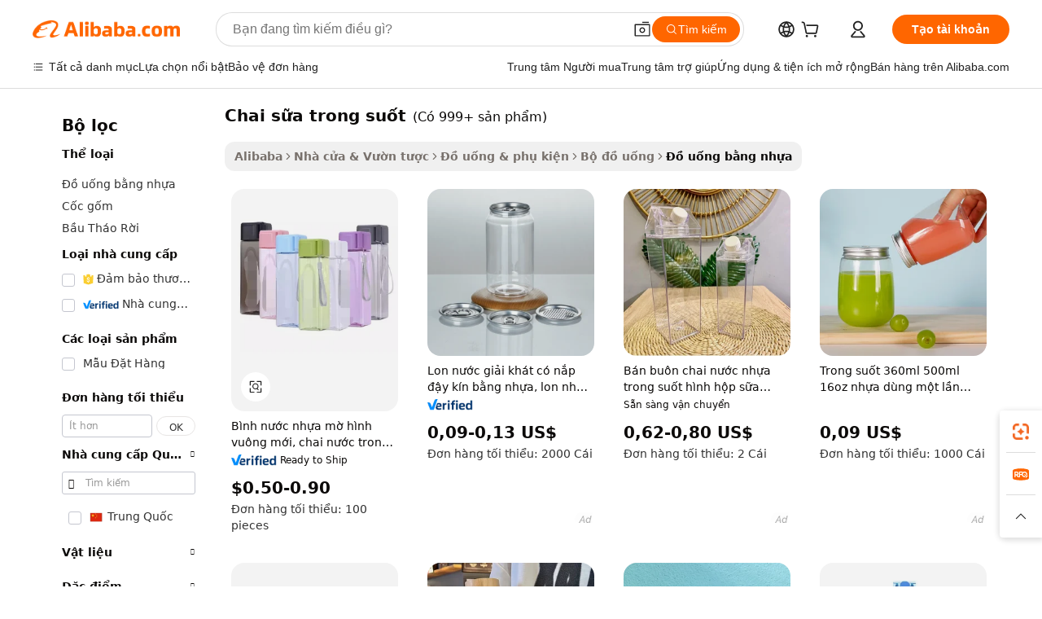

--- FILE ---
content_type: text/html;charset=UTF-8
request_url: https://vietnamese.alibaba.com/g/transparent-milk-bottle.html
body_size: 180296
content:

<!-- screen_content -->

    <!-- tangram:5410 begin-->
    <!-- tangram:529998 begin-->
    
<!DOCTYPE html>
<html lang="vi" dir="ltr">
  <head>
        <script>
      window.__BB = {
        scene: window.__bb_scene || 'traffic-free-goods'
      };
      window.__BB.BB_CWV_IGNORE = {
          lcp_element: ['#icbu-buyer-pc-top-banner'],
          lcp_url: [],
        };
      window._timing = {}
      window._timing.first_start = Date.now();
      window.needLoginInspiration = Boolean(false);
      // 变量用于标记页面首次可见时间
      let firstVisibleTime = null;
      if (typeof document.hidden !== 'undefined') {
        // 页面首次加载时直接统计
        if (!document.hidden) {
          firstVisibleTime = Date.now();
          window.__BB_timex = 1
        } else {
          // 页面不可见时监听 visibilitychange 事件
          document.addEventListener('visibilitychange', () => {
            if (!document.hidden) {
              firstVisibleTime = Date.now();
              window.__BB_timex = firstVisibleTime - window.performance.timing.navigationStart
              window.__BB.firstVisibleTime = window.__BB_timex
              console.log("Page became visible after "+ window.__BB_timex + " ms");
            }
          }, { once: true });  // 确保只触发一次
        }
      } else {
        console.warn('Page Visibility API is not supported in this browser.');
      }
    </script>
        <meta name="data-spm" content="a2700">
        <meta name="aplus-xplug" content="NONE">
        <meta name="aplus-icbu-disable-umid" content="1">
        <meta name="google-translate-customization" content="9de59014edaf3b99-22e1cf3b5ca21786-g00bb439a5e9e5f8f-f">
    <meta name="yandex-verification" content="25a76ba8e4443bb3" />
    <meta name="msvalidate.01" content="E3FBF0E89B724C30844BF17C59608E8F" />
    <meta name="viewport" content="width=device-width, initial-scale=1.0, maximum-scale=5.0, user-scalable=yes">
        <link rel="preconnect" href="https://s.alicdn.com/" crossorigin>
    <link rel="dns-prefetch" href="https://s.alicdn.com">
                        <link rel="preload" href="https://s.alicdn.com/@g/alilog/??aplus_plugin_icbufront/index.js,mlog/aplus_v2.js" as="script">
        <link rel="preload" href="https://s.alicdn.com/@img/imgextra/i2/O1CN0153JdbU26g4bILVOyC_!!6000000007690-2-tps-418-58.png" as="image">
        <script>
            window.__APLUS_ABRATE__ = {
        perf_group: 'base64cached',
        scene: "traffic-free-goods",
      };
    </script>
    <meta name="aplus-mmstat-timeout" content="15000">
        <meta content="text/html; charset=utf-8" http-equiv="Content-Type">
          <title>Bán buôn chai sữa trong suốt để Lưu trữ và Mang theo Nước Dễ dàng - Alibaba.com</title>
      <meta name="keywords" content="milk bottle warmer,milk bottle,baby milk bottle">
      <meta name="description" content="Mua sỉ chai sữa trong suốt? Các nhà cung cấp Chai nước tại Alibaba.com cung cấp nhiều keyword sản phẩm làm bằng kim keyword, nhựa hoặc thủy tinh có kích thước, hình dạng và màu sắc khác nhau.">
            <meta name="pagetiming-rate" content="9">
      <meta name="pagetiming-resource-rate" content="4">
                    <link rel="canonical" href="https://vietnamese.alibaba.com/g/transparent-milk-bottle.html">
                              <link rel="alternate" hreflang="fr" href="https://french.alibaba.com/g/transparent-milk-bottle.html">
                  <link rel="alternate" hreflang="de" href="https://german.alibaba.com/g/transparent-milk-bottle.html">
                  <link rel="alternate" hreflang="pt" href="https://portuguese.alibaba.com/g/transparent-milk-bottle.html">
                  <link rel="alternate" hreflang="it" href="https://italian.alibaba.com/g/transparent-milk-bottle.html">
                  <link rel="alternate" hreflang="es" href="https://spanish.alibaba.com/g/transparent-milk-bottle.html">
                  <link rel="alternate" hreflang="ru" href="https://russian.alibaba.com/g/transparent-milk-bottle.html">
                  <link rel="alternate" hreflang="ko" href="https://korean.alibaba.com/g/transparent-milk-bottle.html">
                  <link rel="alternate" hreflang="ar" href="https://arabic.alibaba.com/g/transparent-milk-bottle.html">
                  <link rel="alternate" hreflang="ja" href="https://japanese.alibaba.com/g/transparent-milk-bottle.html">
                  <link rel="alternate" hreflang="tr" href="https://turkish.alibaba.com/g/transparent-milk-bottle.html">
                  <link rel="alternate" hreflang="th" href="https://thai.alibaba.com/g/transparent-milk-bottle.html">
                  <link rel="alternate" hreflang="vi" href="https://vietnamese.alibaba.com/g/transparent-milk-bottle.html">
                  <link rel="alternate" hreflang="nl" href="https://dutch.alibaba.com/g/transparent-milk-bottle.html">
                  <link rel="alternate" hreflang="he" href="https://hebrew.alibaba.com/g/transparent-milk-bottle.html">
                  <link rel="alternate" hreflang="id" href="https://indonesian.alibaba.com/g/transparent-milk-bottle.html">
                  <link rel="alternate" hreflang="hi" href="https://hindi.alibaba.com/g/transparent-milk-bottle.html">
                  <link rel="alternate" hreflang="en" href="https://www.alibaba.com/showroom/transparent-milk-bottle.html">
                  <link rel="alternate" hreflang="zh" href="https://chinese.alibaba.com/g/transparent-milk-bottle.html">
                  <link rel="alternate" hreflang="x-default" href="https://www.alibaba.com/showroom/transparent-milk-bottle.html">
                                        <script>
      // Aplus 配置自动打点
      var queue = window.goldlog_queue || (window.goldlog_queue = []);
      var tags = ["button", "a", "div", "span", "i", "svg", "input", "li", "tr"];
      queue.push(
        {
          action: 'goldlog.appendMetaInfo',
          arguments: [
            'aplus-auto-exp',
            [
              {
                logkey: '/sc.ug_msite.new_product_exp',
                cssSelector: '[data-spm-exp]',
                props: ["data-spm-exp"],
              },
              {
                logkey: '/sc.ug_pc.seolist_product_exp',
                cssSelector: '.traffic-card-gallery',
                props: ["data-spm-exp"],
              }
            ]
          ]
        }
      )
      queue.push({
        action: 'goldlog.setMetaInfo',
        arguments: ['aplus-auto-clk', JSON.stringify(tags.map(tag =>({
          "logkey": "/sc.ug_msite.new_product_clk",
          tag,
          "filter": "data-spm-clk",
          "props": ["data-spm-clk"]
        })))],
      });
    </script>
  </head>
  <div id="icbu-header"><div id="the-new-header" data-version="4.4.0" data-tnh-auto-exp="tnh-expose" data-scenes="search-products" style="position: relative;background-color: #fff;border-bottom: 1px solid #ddd;box-sizing: border-box; font-family:Inter,SF Pro Text,Roboto,Helvetica Neue,Helvetica,Tahoma,Arial,PingFang SC,Microsoft YaHei;"><div style="display: flex;align-items:center;height: 72px;min-width: 1200px;max-width: 1580px;margin: 0 auto;padding: 0 40px;box-sizing: border-box;"><img style="height: 29px; width: 209px;" src="https://s.alicdn.com/@img/imgextra/i2/O1CN0153JdbU26g4bILVOyC_!!6000000007690-2-tps-418-58.png" alt="" /></div><div style="min-width: 1200px;max-width: 1580px;margin: 0 auto;overflow: hidden;font-size: 14px;display: flex;justify-content: space-between;padding: 0 40px;box-sizing: border-box;"><div style="display: flex; align-items: center; justify-content: space-between"><div style="position: relative; height: 36px; padding: 0 28px 0 20px">All categories</div><div style="position: relative; height: 36px; padding-right: 28px">Featured selections</div><div style="position: relative; height: 36px">Trade Assurance</div></div><div style="display: flex; align-items: center; justify-content: space-between"><div style="position: relative; height: 36px; padding-right: 28px">Buyer Central</div><div style="position: relative; height: 36px; padding-right: 28px">Help Center</div><div style="position: relative; height: 36px; padding-right: 28px">Get the app</div><div style="position: relative; height: 36px">Become a supplier</div></div></div></div></div></div>
  <body data-spm="7724857" style="min-height: calc(100vh + 1px)"><script 
id="beacon-aplus"   
src="//s.alicdn.com/@g/alilog/??aplus_plugin_icbufront/index.js,mlog/aplus_v2.js"
exparams="aplus=async&userid=&aplus&ali_beacon_id=&ali_apache_id=&ali_apache_track=&ali_apache_tracktmp=&eagleeye_traceid=2101d92c17665547644825657e142a&ip=3%2e143%2e250%2e129&dmtrack_c={ali%5fresin%5ftrace%3dse%5frst%3dnull%7csp%5fviewtype%3dY%7cset%3d3%7cser%3d1007%7cpageId%3d6d38785125584bf2bf7ade1af8f893ba%7cm%5fpageid%3dnull%7cpvmi%3de245ae44024041de8ab2709121897d77%7csek%5fsepd%3dchai%2bs%25E1%25BB%25AFa%2btrong%2bsu%25E1%25BB%2591t%7csek%3dtransparent%2bmilk%2bbottle%7cse%5fpn%3d1%7cp4pid%3d2004ff70%2deb54%2d46c0%2d8897%2d1dae8adea1ec%7csclkid%3dnull%7cforecast%5fpost%5fcate%3dnull%7cseo%5fnew%5fuser%5fflag%3dfalse%7ccategoryId%3d100003293%7cseo%5fsearch%5fmodel%5fupgrade%5fv2%3d2025070801%7cseo%5fmodule%5fcard%5f20240624%3d202406242%7clong%5ftext%5fgoogle%5ftranslate%5fv2%3d2407142%7cseo%5fcontent%5ftd%5fbottom%5ftext%5fupdate%5fkey%3d2025070801%7cseo%5fsearch%5fmodel%5fupgrade%5fv3%3d2025072201%7cdamo%5falt%5freplace%3d2485818%7cseo%5fsearch%5fmodel%5fmulti%5fupgrade%5fv3%3d2025081101%7cwap%5fcross%3d2007659%7cwap%5fimg%5fsearch%3d2025111900%7cwap%5fcs%5faction%3d2005494%7cAPP%5fVisitor%5fActive%3d26705%7cseo%5fshowroom%5fgoods%5fmix%3d2005244%7cseo%5fdefault%5fcached%5flong%5ftext%5ffrom%5fnew%5fkeyword%5fstep%3d2024122502%7cshowroom%5fgeneral%5ftemplate%3d2005292%7cshowroom%5freview%3d20230308%7cwap%5fcs%5ftext%3dnull%7cstructured%5fdata%3d2025052702%7cseo%5fmulti%5fstyle%5ftext%5fupdate%3d2511182%7cpc%5fnew%5fheader%3dnull%7cseo%5fmeta%5fcate%5ftemplate%5fv1%3d2025042401%7cseo%5fmeta%5ftd%5fsearch%5fkeyword%5fstep%5fv1%3d2025040999%7cshowroom%5fft%5flong%5ftext%5fbaks%3d80802%7cAPP%5fGrowing%5fBuyer%5fHigh%5fIntent%5fActive%3d25487%7cshowroom%5fpc%5fv2019%3d2104%7cAPP%5fProspecting%5fBuyer%3d26712%7ccache%5fcontrol%3dnull%7cAPP%5fChurned%5fCore%5fBuyer%3d25502%7cseo%5fdefault%5fcached%5flong%5ftext%5fstep%3d24110802%7camp%5flighthouse%5fscore%5fimage%3d19657%7cseo%5fft%5ftranslate%5fgemini%3d25012003%7cwap%5fnode%5fssr%3d2015725%7cdataphant%5fopen%3d27030%7clongtext%5fmulti%5fstyle%5fexpand%5frussian%3d2510142%7cseo%5flongtext%5fgoogle%5fdata%5fsection%3d25021702%7cindustry%5fpopular%5ffloor%3dnull%7cwap%5fad%5fgoods%5fproduct%5finterval%3dnull%7cseo%5fgoods%5fbootom%5fwholesale%5flink%3d2486162%7cseo%5fkeyword%5faatest%3d17%7cseo%5fmiddle%5fwholesale%5flink%3dnull%7cft%5flong%5ftext%5fenpand%5fstep2%3d121602%7cseo%5fft%5flongtext%5fexpand%5fstep3%3d25012102%7cseo%5fwap%5fheadercard%3d2006288%7cAPP%5fChurned%5fInactive%5fVisitor%3d25497%7cAPP%5fGrowing%5fBuyer%5fHigh%5fIntent%5fInactive%3d25484%7cseo%5fmeta%5ftd%5fmulti%5fkey%3d2025061801%7ctop%5frecommend%5f20250120%3d202501201%7clongtext%5fmulti%5fstyle%5fexpand%5ffrench%5fcopy%3d25091802%7clongtext%5fmulti%5fstyle%5fexpand%5ffrench%5fcopy%5fcopy%3d25092502%7clong%5ftext%5fpaa%3d2020801%7cseo%5ffloor%5fexp%3dnull%7cseo%5fshowroom%5falgo%5flink%3d17764%7cseo%5fmeta%5ftd%5faib%5fgeneral%5fkey%3d2025091900%7ccountry%5findustry%3d202311033%7cshowroom%5fft%5flong%5ftext%5fenpand%5fstep1%3d101102%7cseo%5fshowroom%5fnorel%3dnull%7cplp%5fstyle%5f25%5fpc%3d202505222%7cseo%5fggs%5flayer%3d10010%7cquery%5fmutil%5flang%5ftranslate%3d2025060300%7cAPP%5fChurned%5fBuyer%3d25465%7cstream%5frender%5fperf%5fopt%3d2309181%7cwap%5fgoods%3d2007383%7cseo%5fshowroom%5fsimilar%5f20240614%3d202406142%7cchinese%5fopen%3d6307%7cquery%5fgpt%5ftranslate%3d20240820%7cad%5fproduct%5finterval%3dnull%7camp%5fto%5fpwa%3d2007359%7cplp%5faib%5fmulti%5fai%5fmeta%3d20250401%7cwap%5fsupplier%5fcontent%3dnull%7cpc%5ffree%5frefactoring%3d20220315%7cAPP%5fGrowing%5fBuyer%5fInactive%3d25476%7csso%5foem%5ffloor%3dnull%7cseo%5fpc%5fnew%5fview%5f20240807%3d202408072%7cseo%5fbottom%5ftext%5fentity%5fkey%5fcopy%3d2025062400%7cstream%5frender%3d433763%7cseo%5fmodule%5fcard%5f20240424%3d202404241%7cseo%5ftitle%5freplace%5f20191226%3d5841%7clongtext%5fmulti%5fstyle%5fexpand%3d25090802%7cgoogleweblight%3d6516%7clighthouse%5fbase64%3d2005760%7cseo%5fsearch%5fen%5fsearch%5ftype%3d2025112401%7cAPP%5fProspecting%5fBuyer%5fActive%3d26716%7cad%5fgoods%5fproduct%5finterval%3dnull%7cseo%5fbottom%5fdeep%5fextend%5fkw%5fkey%3d2025071101%7clongtext%5fmulti%5fstyle%5fexpand%5fturkish%3d25102802%7cilink%5fuv%3d20240911%7cwap%5flist%5fwakeup%3d2005832%7ctpp%5fcrosslink%5fpc%3d20205311%7cseo%5ftop%5fbooth%3d18501%7cAPP%5fGrowing%5fBuyer%5fLess%5fActive%3d25472%7cseo%5fsearch%5fmodel%5fupgrade%5frank%3d2025092401%7cgoodslayer%3d7977%7cft%5flong%5ftext%5ftranslate%5fexpand%5fstep1%3d24110802%7cseo%5fheaderstyle%5ftraffic%5fkey%5fv1%3d2025072100%7ccrosslink%5fswitch%3d2008141%7cp4p%5foutline%3d20240328%7cseo%5fmeta%5ftd%5faib%5fv2%5fkey%3d2025091801%7crts%5fmulti%3d2008404%7cseo%5fad%5foptimization%5fkey%5fv2%3d2025072300%7cAPP%5fVisitor%5fLess%5fActive%3d26698%7cplp%5fstyle%5f25%3d202505192%7ccdn%5fvm%3d2007368%7cwap%5fad%5fproduct%5finterval%3dnull%7cseo%5fsearch%5fmodel%5fmulti%5fupgrade%5frank%3d2025092401%7cpc%5fcard%5fshare%3d2025081201%7cAPP%5fGrowing%5fBuyer%5fHigh%5fIntent%5fLess%5fActive%3d25480%7cgoods%5ftitle%5fsubstitute%3d9616%7cwap%5fscreen%5fexp%3d2025081400%7creact%5fheader%5ftest%3d202502182%7cpc%5fcs%5fcolor%3dnull%7cshowroom%5fft%5flong%5ftext%5ftest%3d72502%7cone%5ftap%5flogin%5fABTest%3d202308153%7cseo%5fhyh%5fshow%5ftags%3d9867%7cplp%5fstructured%5fdata%3d2508182%7cguide%5fdelete%3d2008526%7cseo%5findustry%5ftemplate%3dnull%7cseo%5fmeta%5ftd%5fmulti%5fes%5fkey%3d2025073101%7cseo%5fshowroom%5fdata%5fmix%3d19888%7csso%5ftop%5franking%5ffloor%3d20031%7cseo%5ftd%5fdeep%5fupgrade%5fkey%5fv3%3d2025081101%7cwap%5fue%5fone%3d2025111401%7cshowroom%5fto%5frts%5flink%3d2008480%7ccountrysearch%5ftest%3dnull%7cshowroom%5flist%5fnew%5farrival%3d2811002%7cchannel%5famp%5fto%5fpwa%3d2008435%7cseo%5fmulti%5fstyles%5flong%5ftext%3d2503172%7cseo%5fmeta%5ftext%5fmutli%5fcate%5ftemplate%5fv1%3d2025080801%7cseo%5fdefault%5fcached%5fmutil%5flong%5ftext%5fstep%3d24110436%7cseo%5faction%5fpoint%5ftype%3d22823%7cseo%5faib%5ftd%5flaunch%5f20240828%5fcopy%3d202408282%7cseo%5fshowroom%5fwholesale%5flink%3dnull%7cseo%5fperf%5fimprove%3d2023999%7cseo%5fwap%5flist%5fbounce%5f01%3d2063%7cseo%5fwap%5flist%5fbounce%5f02%3d2128%7cAPP%5fGrowing%5fBuyer%5fActive%3d25492%7cvideolayer%3dnull%7cvideo%5fplay%3dnull%7cAPP%5fChurned%5fMember%5fInactive%3d25501%7cseo%5fgoogle%5fnew%5fstruct%3d438326%7cicbu%5falgo%5fp4p%5fseo%5fad%3d2025072300%7ctpp%5ftrace%3dseoKeyword%2dseoKeyword%5fv3%2dbase%2dORIGINAL}&pageid=038ffa812101d0231766554764&hn=ensearchweb033001208035%2erg%2dus%2deast%2eus44&asid=AQAAAACMfEtp9gpsZQAAAAAQuseohq0pVQ==&treq=&tres=" async>
</script>
            <style>body{background-color:white;}.no-scrollbar.il-sticky.il-top-0.il-max-h-\[100vh\].il-w-\[200px\].il-flex-shrink-0.il-flex-grow-0.il-overflow-y-scroll{background-color:#FFF;padding-left:12px}</style>
                    <!-- tangram:530006 begin-->
<!--  -->
 <style>
   @keyframes il-spin {
     to {
       transform: rotate(360deg);
     }
   }
   @keyframes il-pulse {
     50% {
       opacity: 0.5;
     }
   }
   .traffic-card-gallery {display: flex;position: relative;flex-direction: column;justify-content: flex-start;border-radius: 0.5rem;background-color: #fff;padding: 0.5rem 0.5rem 1rem;overflow: hidden;font-size: 0.75rem;line-height: 1rem;}
   .traffic-card-list {display: flex;position: relative;flex-direction: row;justify-content: flex-start;border-bottom-width: 1px;background-color: #fff;padding: 1rem;height: 292px;overflow: hidden;font-size: 0.75rem;line-height: 1rem;}
   .product-price {
     b {
       font-size: 22px;
     }
   }
   .skel-loading {
       animation: il-pulse 2s cubic-bezier(0.4, 0, 0.6, 1) infinite;background-color: hsl(60, 4.8%, 95.9%);
   }
 </style>
<div id="first-cached-card">
  <div style="box-sizing:border-box;display: flex;position: absolute;left: 0;right: 0;margin: 0 auto;z-index: 1;min-width: 1200px;max-width: 1580px;padding: 0.75rem 3.25rem 0;pointer-events: none;">
    <!--页面左侧区域-->
    <div style="width: 200px;padding-top: 1rem;padding-left:12px; background-color: #fff;border-radius: 0.25rem">
      <div class="skel-loading" style="height: 1.5rem;width: 50%;border-radius: 0.25rem;"></div>
      <div style="margin-top: 1rem;margin-bottom: 1rem;">
        <div class="skel-loading" style="height: 1rem;width: calc(100% * 5 / 6);"></div>
        <div
          class="skel-loading"
          style="margin-top: 1rem;height: 1rem;width: calc(100% * 8 / 12);"
        ></div>
        <div class="skel-loading" style="margin-top: 1rem;height: 1rem;width: 75%;"></div>
        <div
          class="skel-loading"
          style="margin-top: 1rem;height: 1rem;width: calc(100% * 7 / 12);"
        ></div>
      </div>
      <div class="skel-loading" style="height: 1.5rem;width: 50%;border-radius: 0.25rem;"></div>
      <div style="margin-top: 1rem;margin-bottom: 1rem;">
        <div class="skel-loading" style="height: 1rem;width: calc(100% * 5 / 6);"></div>
        <div
          class="skel-loading"
          style="margin-top: 1rem;height: 1rem;width: calc(100% * 8 / 12);"
        ></div>
        <div class="skel-loading" style="margin-top: 1rem;height: 1rem;width: 75%;"></div>
        <div
          class="skel-loading"
          style="margin-top: 1rem;height: 1rem;width: calc(100% * 7 / 12);"
        ></div>
      </div>
      <div class="skel-loading" style="height: 1.5rem;width: 50%;border-radius: 0.25rem;"></div>
      <div style="margin-top: 1rem;margin-bottom: 1rem;">
        <div class="skel-loading" style="height: 1rem;width: calc(100% * 5 / 6);"></div>
        <div
          class="skel-loading"
          style="margin-top: 1rem;height: 1rem;width: calc(100% * 8 / 12);"
        ></div>
        <div class="skel-loading" style="margin-top: 1rem;height: 1rem;width: 75%;"></div>
        <div
          class="skel-loading"
          style="margin-top: 1rem;height: 1rem;width: calc(100% * 7 / 12);"
        ></div>
      </div>
      <div class="skel-loading" style="height: 1.5rem;width: 50%;border-radius: 0.25rem;"></div>
      <div style="margin-top: 1rem;margin-bottom: 1rem;">
        <div class="skel-loading" style="height: 1rem;width: calc(100% * 5 / 6);"></div>
        <div
          class="skel-loading"
          style="margin-top: 1rem;height: 1rem;width: calc(100% * 8 / 12);"
        ></div>
        <div class="skel-loading" style="margin-top: 1rem;height: 1rem;width: 75%;"></div>
        <div
          class="skel-loading"
          style="margin-top: 1rem;height: 1rem;width: calc(100% * 7 / 12);"
        ></div>
      </div>
      <div class="skel-loading" style="height: 1.5rem;width: 50%;border-radius: 0.25rem;"></div>
      <div style="margin-top: 1rem;margin-bottom: 1rem;">
        <div class="skel-loading" style="height: 1rem;width: calc(100% * 5 / 6);"></div>
        <div
          class="skel-loading"
          style="margin-top: 1rem;height: 1rem;width: calc(100% * 8 / 12);"
        ></div>
        <div class="skel-loading" style="margin-top: 1rem;height: 1rem;width: 75%;"></div>
        <div
          class="skel-loading"
          style="margin-top: 1rem;height: 1rem;width: calc(100% * 7 / 12);"
        ></div>
      </div>
      <div class="skel-loading" style="height: 1.5rem;width: 50%;border-radius: 0.25rem;"></div>
      <div style="margin-top: 1rem;margin-bottom: 1rem;">
        <div class="skel-loading" style="height: 1rem;width: calc(100% * 5 / 6);"></div>
        <div
          class="skel-loading"
          style="margin-top: 1rem;height: 1rem;width: calc(100% * 8 / 12);"
        ></div>
        <div class="skel-loading" style="margin-top: 1rem;height: 1rem;width: 75%;"></div>
        <div
          class="skel-loading"
          style="margin-top: 1rem;height: 1rem;width: calc(100% * 7 / 12);"
        ></div>
      </div>
    </div>
    <!--页面主体区域-->
    <div style="flex: 1 1 0%; overflow: hidden;padding: 0.5rem 0.5rem 0.5rem 1.5rem">
      <div style="height: 1.25rem;margin-bottom: 1rem;"></div>
      <!-- keywords -->
      <div style="margin-bottom: 1rem;height: 1.75rem;font-weight: 700;font-size: 1.25rem;line-height: 1.75rem;"></div>
      <!-- longtext -->
            <div style="width: calc(25% - 0.9rem);pointer-events: auto">
        <div class="traffic-card-gallery">
          <!-- ProductImage -->
          <a href="//www.alibaba.com/product-detail/New-Square-Frosted-Plastic-Water-Bottle_1600619458133.html?from=SEO" target="_blank" style="position: relative;margin-bottom: 0.5rem;aspect-ratio: 1;overflow: hidden;border-radius: 0.5rem;">
            <div style="display: flex; overflow: hidden">
              <div style="position: relative;margin: 0;width: 100%;min-width: 0;flex-shrink: 0;flex-grow: 0;flex-basis: 100%;padding: 0;">
                <img style="position: relative; aspect-ratio: 1; width: 100%" src="[data-uri]" loading="eager" />
                <div style="position: absolute;left: 0;bottom: 0;right: 0;top: 0;background-color: #000;opacity: 0.05;"></div>
              </div>
            </div>
          </a>
          <div style="display: flex;flex: 1 1 0%;flex-direction: column;justify-content: space-between;">
            <div>
              <a class="skel-loading" style="margin-top: 0.5rem;display:inline-block;width:100%;height:1rem;" href="//www.alibaba.com/product-detail/New-Square-Frosted-Plastic-Water-Bottle_1600619458133.html" target="_blank"></a>
              <a class="skel-loading" style="margin-top: 0.125rem;display:inline-block;width:100%;height:1rem;" href="//www.alibaba.com/product-detail/New-Square-Frosted-Plastic-Water-Bottle_1600619458133.html" target="_blank"></a>
              <div class="skel-loading" style="margin-top: 0.25rem;height:1.625rem;width:75%"></div>
              <div class="skel-loading" style="margin-top: 0.5rem;height: 1rem;width:50%"></div>
              <div class="skel-loading" style="margin-top:0.25rem;height:1rem;width:25%"></div>
            </div>
          </div>

        </div>
      </div>

    </div>
  </div>
</div>
<!-- tangram:530006 end-->
            <style>
.component-left-filter-callback{display:flex;position:relative;margin-top:10px;height:1200px}.component-left-filter-callback img{width:200px}.component-left-filter-callback i{position:absolute;top:5%;left:50%}.related-search-wrapper{padding:.5rem;--tw-bg-opacity: 1;background-color:#fff;background-color:rgba(255,255,255,var(--tw-bg-opacity, 1));border-width:1px;border-color:var(--input)}.related-search-wrapper .related-search-box{margin:12px 16px}.related-search-wrapper .related-search-box .related-search-title{display:inline;float:start;color:#666;word-wrap:break-word;margin-right:12px;width:13%}.related-search-wrapper .related-search-box .related-search-content{display:flex;flex-wrap:wrap}.related-search-wrapper .related-search-box .related-search-content .related-search-link{margin-right:12px;width:23%;overflow:hidden;color:#666;text-overflow:ellipsis;white-space:nowrap}.product-title img{margin-right:.5rem;display:inline-block;height:1rem;vertical-align:sub}.product-price b{font-size:22px}.similar-icon{position:absolute;bottom:12px;z-index:2;right:12px}.rfq-card{display:inline-block;position:relative;box-sizing:border-box;margin-bottom:36px}.rfq-card .rfq-card-content{display:flex;position:relative;flex-direction:column;align-items:flex-start;background-size:cover;background-color:#fff;padding:12px;width:100%;height:100%}.rfq-card .rfq-card-content .rfq-card-icon{margin-top:50px}.rfq-card .rfq-card-content .rfq-card-icon img{width:45px}.rfq-card .rfq-card-content .rfq-card-top-title{margin-top:14px;color:#222;font-weight:400;font-size:16px}.rfq-card .rfq-card-content .rfq-card-title{margin-top:24px;color:#333;font-weight:800;font-size:20px}.rfq-card .rfq-card-content .rfq-card-input-box{margin-top:24px;width:100%}.rfq-card .rfq-card-content .rfq-card-input-box textarea{box-sizing:border-box;border:1px solid #ddd;border-radius:4px;background-color:#fff;padding:9px 12px;width:100%;height:88px;resize:none;color:#666;font-weight:400;font-size:13px;font-family:inherit}.rfq-card .rfq-card-content .rfq-card-button{margin-top:24px;border:1px solid #666;border-radius:16px;background-color:#fff;width:67%;color:#000;font-weight:700;font-size:14px;line-height:30px;text-align:center}[data-modulename^=ProductList-] div{contain-intrinsic-size:auto 500px}.traffic-card-gallery:hover{--tw-shadow: 0px 2px 6px 2px rgba(0,0,0,.12157);--tw-shadow-colored: 0px 2px 6px 2px var(--tw-shadow-color);box-shadow:0 0 #0000,0 0 #0000,0 2px 6px 2px #0000001f;box-shadow:var(--tw-ring-offset-shadow, 0 0 rgba(0,0,0,0)),var(--tw-ring-shadow, 0 0 rgba(0,0,0,0)),var(--tw-shadow);z-index:10}.traffic-card-gallery{position:relative;display:flex;flex-direction:column;justify-content:flex-start;overflow:hidden;border-radius:.75rem;--tw-bg-opacity: 1;background-color:#fff;background-color:rgba(255,255,255,var(--tw-bg-opacity, 1));padding:.5rem;font-size:.75rem;line-height:1rem}.traffic-card-list{position:relative;display:flex;height:292px;flex-direction:row;justify-content:flex-start;overflow:hidden;border-bottom-width:1px;--tw-bg-opacity: 1;background-color:#fff;background-color:rgba(255,255,255,var(--tw-bg-opacity, 1));padding:1rem;font-size:.75rem;line-height:1rem}.traffic-card-g-industry:hover{--tw-shadow: 0 0 10px rgba(0,0,0,.1);--tw-shadow-colored: 0 0 10px var(--tw-shadow-color);box-shadow:0 0 #0000,0 0 #0000,0 0 10px #0000001a;box-shadow:var(--tw-ring-offset-shadow, 0 0 rgba(0,0,0,0)),var(--tw-ring-shadow, 0 0 rgba(0,0,0,0)),var(--tw-shadow)}.traffic-card-g-industry{position:relative;border-radius:var(--radius);--tw-bg-opacity: 1;background-color:#fff;background-color:rgba(255,255,255,var(--tw-bg-opacity, 1));padding:1.25rem .75rem .75rem;font-size:.875rem;line-height:1.25rem}.module-filter-section-wrapper{max-height:none!important;overflow-x:hidden}*,:before,:after{--tw-border-spacing-x: 0;--tw-border-spacing-y: 0;--tw-translate-x: 0;--tw-translate-y: 0;--tw-rotate: 0;--tw-skew-x: 0;--tw-skew-y: 0;--tw-scale-x: 1;--tw-scale-y: 1;--tw-pan-x: ;--tw-pan-y: ;--tw-pinch-zoom: ;--tw-scroll-snap-strictness: proximity;--tw-gradient-from-position: ;--tw-gradient-via-position: ;--tw-gradient-to-position: ;--tw-ordinal: ;--tw-slashed-zero: ;--tw-numeric-figure: ;--tw-numeric-spacing: ;--tw-numeric-fraction: ;--tw-ring-inset: ;--tw-ring-offset-width: 0px;--tw-ring-offset-color: #fff;--tw-ring-color: rgba(59, 130, 246, .5);--tw-ring-offset-shadow: 0 0 rgba(0,0,0,0);--tw-ring-shadow: 0 0 rgba(0,0,0,0);--tw-shadow: 0 0 rgba(0,0,0,0);--tw-shadow-colored: 0 0 rgba(0,0,0,0);--tw-blur: ;--tw-brightness: ;--tw-contrast: ;--tw-grayscale: ;--tw-hue-rotate: ;--tw-invert: ;--tw-saturate: ;--tw-sepia: ;--tw-drop-shadow: ;--tw-backdrop-blur: ;--tw-backdrop-brightness: ;--tw-backdrop-contrast: ;--tw-backdrop-grayscale: ;--tw-backdrop-hue-rotate: ;--tw-backdrop-invert: ;--tw-backdrop-opacity: ;--tw-backdrop-saturate: ;--tw-backdrop-sepia: ;--tw-contain-size: ;--tw-contain-layout: ;--tw-contain-paint: ;--tw-contain-style: }::backdrop{--tw-border-spacing-x: 0;--tw-border-spacing-y: 0;--tw-translate-x: 0;--tw-translate-y: 0;--tw-rotate: 0;--tw-skew-x: 0;--tw-skew-y: 0;--tw-scale-x: 1;--tw-scale-y: 1;--tw-pan-x: ;--tw-pan-y: ;--tw-pinch-zoom: ;--tw-scroll-snap-strictness: proximity;--tw-gradient-from-position: ;--tw-gradient-via-position: ;--tw-gradient-to-position: ;--tw-ordinal: ;--tw-slashed-zero: ;--tw-numeric-figure: ;--tw-numeric-spacing: ;--tw-numeric-fraction: ;--tw-ring-inset: ;--tw-ring-offset-width: 0px;--tw-ring-offset-color: #fff;--tw-ring-color: rgba(59, 130, 246, .5);--tw-ring-offset-shadow: 0 0 rgba(0,0,0,0);--tw-ring-shadow: 0 0 rgba(0,0,0,0);--tw-shadow: 0 0 rgba(0,0,0,0);--tw-shadow-colored: 0 0 rgba(0,0,0,0);--tw-blur: ;--tw-brightness: ;--tw-contrast: ;--tw-grayscale: ;--tw-hue-rotate: ;--tw-invert: ;--tw-saturate: ;--tw-sepia: ;--tw-drop-shadow: ;--tw-backdrop-blur: ;--tw-backdrop-brightness: ;--tw-backdrop-contrast: ;--tw-backdrop-grayscale: ;--tw-backdrop-hue-rotate: ;--tw-backdrop-invert: ;--tw-backdrop-opacity: ;--tw-backdrop-saturate: ;--tw-backdrop-sepia: ;--tw-contain-size: ;--tw-contain-layout: ;--tw-contain-paint: ;--tw-contain-style: }*,:before,:after{box-sizing:border-box;border-width:0;border-style:solid;border-color:#e5e7eb}:before,:after{--tw-content: ""}html,:host{line-height:1.5;-webkit-text-size-adjust:100%;-moz-tab-size:4;-o-tab-size:4;tab-size:4;font-family:ui-sans-serif,system-ui,-apple-system,Segoe UI,Roboto,Ubuntu,Cantarell,Noto Sans,sans-serif,"Apple Color Emoji","Segoe UI Emoji",Segoe UI Symbol,"Noto Color Emoji";font-feature-settings:normal;font-variation-settings:normal;-webkit-tap-highlight-color:transparent}body{margin:0;line-height:inherit}hr{height:0;color:inherit;border-top-width:1px}abbr:where([title]){text-decoration:underline;-webkit-text-decoration:underline dotted;text-decoration:underline dotted}h1,h2,h3,h4,h5,h6{font-size:inherit;font-weight:inherit}a{color:inherit;text-decoration:inherit}b,strong{font-weight:bolder}code,kbd,samp,pre{font-family:ui-monospace,SFMono-Regular,Menlo,Monaco,Consolas,Liberation Mono,Courier New,monospace;font-feature-settings:normal;font-variation-settings:normal;font-size:1em}small{font-size:80%}sub,sup{font-size:75%;line-height:0;position:relative;vertical-align:baseline}sub{bottom:-.25em}sup{top:-.5em}table{text-indent:0;border-color:inherit;border-collapse:collapse}button,input,optgroup,select,textarea{font-family:inherit;font-feature-settings:inherit;font-variation-settings:inherit;font-size:100%;font-weight:inherit;line-height:inherit;letter-spacing:inherit;color:inherit;margin:0;padding:0}button,select{text-transform:none}button,input:where([type=button]),input:where([type=reset]),input:where([type=submit]){-webkit-appearance:button;background-color:transparent;background-image:none}:-moz-focusring{outline:auto}:-moz-ui-invalid{box-shadow:none}progress{vertical-align:baseline}::-webkit-inner-spin-button,::-webkit-outer-spin-button{height:auto}[type=search]{-webkit-appearance:textfield;outline-offset:-2px}::-webkit-search-decoration{-webkit-appearance:none}::-webkit-file-upload-button{-webkit-appearance:button;font:inherit}summary{display:list-item}blockquote,dl,dd,h1,h2,h3,h4,h5,h6,hr,figure,p,pre{margin:0}fieldset{margin:0;padding:0}legend{padding:0}ol,ul,menu{list-style:none;margin:0;padding:0}dialog{padding:0}textarea{resize:vertical}input::-moz-placeholder,textarea::-moz-placeholder{opacity:1;color:#9ca3af}input::placeholder,textarea::placeholder{opacity:1;color:#9ca3af}button,[role=button]{cursor:pointer}:disabled{cursor:default}img,svg,video,canvas,audio,iframe,embed,object{display:block;vertical-align:middle}img,video{max-width:100%;height:auto}[hidden]:where(:not([hidden=until-found])){display:none}:root{--background: hsl(0, 0%, 100%);--foreground: hsl(20, 14.3%, 4.1%);--card: hsl(0, 0%, 100%);--card-foreground: hsl(20, 14.3%, 4.1%);--popover: hsl(0, 0%, 100%);--popover-foreground: hsl(20, 14.3%, 4.1%);--primary: hsl(24, 100%, 50%);--primary-foreground: hsl(60, 9.1%, 97.8%);--secondary: hsl(60, 4.8%, 95.9%);--secondary-foreground: #333;--muted: hsl(60, 4.8%, 95.9%);--muted-foreground: hsl(25, 5.3%, 44.7%);--accent: hsl(60, 4.8%, 95.9%);--accent-foreground: hsl(24, 9.8%, 10%);--destructive: hsl(0, 84.2%, 60.2%);--destructive-foreground: hsl(60, 9.1%, 97.8%);--border: hsl(20, 5.9%, 90%);--input: hsl(20, 5.9%, 90%);--ring: hsl(24.6, 95%, 53.1%);--radius: 1rem}.dark{--background: hsl(20, 14.3%, 4.1%);--foreground: hsl(60, 9.1%, 97.8%);--card: hsl(20, 14.3%, 4.1%);--card-foreground: hsl(60, 9.1%, 97.8%);--popover: hsl(20, 14.3%, 4.1%);--popover-foreground: hsl(60, 9.1%, 97.8%);--primary: hsl(20.5, 90.2%, 48.2%);--primary-foreground: hsl(60, 9.1%, 97.8%);--secondary: hsl(12, 6.5%, 15.1%);--secondary-foreground: hsl(60, 9.1%, 97.8%);--muted: hsl(12, 6.5%, 15.1%);--muted-foreground: hsl(24, 5.4%, 63.9%);--accent: hsl(12, 6.5%, 15.1%);--accent-foreground: hsl(60, 9.1%, 97.8%);--destructive: hsl(0, 72.2%, 50.6%);--destructive-foreground: hsl(60, 9.1%, 97.8%);--border: hsl(12, 6.5%, 15.1%);--input: hsl(12, 6.5%, 15.1%);--ring: hsl(20.5, 90.2%, 48.2%)}*{border-color:#e7e5e4;border-color:var(--border)}body{background-color:#fff;background-color:var(--background);color:#0c0a09;color:var(--foreground)}.il-sr-only{position:absolute;width:1px;height:1px;padding:0;margin:-1px;overflow:hidden;clip:rect(0,0,0,0);white-space:nowrap;border-width:0}.il-invisible{visibility:hidden}.il-fixed{position:fixed}.il-absolute{position:absolute}.il-relative{position:relative}.il-sticky{position:sticky}.il-inset-0{inset:0}.il--bottom-12{bottom:-3rem}.il--top-12{top:-3rem}.il-bottom-0{bottom:0}.il-bottom-2{bottom:.5rem}.il-bottom-3{bottom:.75rem}.il-bottom-4{bottom:1rem}.il-end-0{right:0}.il-end-2{right:.5rem}.il-end-3{right:.75rem}.il-end-4{right:1rem}.il-left-0{left:0}.il-left-3{left:.75rem}.il-right-0{right:0}.il-right-2{right:.5rem}.il-right-3{right:.75rem}.il-start-0{left:0}.il-start-1\/2{left:50%}.il-start-2{left:.5rem}.il-start-3{left:.75rem}.il-start-\[50\%\]{left:50%}.il-top-0{top:0}.il-top-1\/2{top:50%}.il-top-16{top:4rem}.il-top-4{top:1rem}.il-top-\[50\%\]{top:50%}.il-z-10{z-index:10}.il-z-50{z-index:50}.il-z-\[9999\]{z-index:9999}.il-col-span-4{grid-column:span 4 / span 4}.il-m-0{margin:0}.il-m-3{margin:.75rem}.il-m-auto{margin:auto}.il-mx-auto{margin-left:auto;margin-right:auto}.il-my-3{margin-top:.75rem;margin-bottom:.75rem}.il-my-5{margin-top:1.25rem;margin-bottom:1.25rem}.il-my-auto{margin-top:auto;margin-bottom:auto}.\!il-mb-4{margin-bottom:1rem!important}.il--mt-4{margin-top:-1rem}.il-mb-0{margin-bottom:0}.il-mb-1{margin-bottom:.25rem}.il-mb-2{margin-bottom:.5rem}.il-mb-3{margin-bottom:.75rem}.il-mb-4{margin-bottom:1rem}.il-mb-5{margin-bottom:1.25rem}.il-mb-6{margin-bottom:1.5rem}.il-mb-8{margin-bottom:2rem}.il-mb-\[-0\.75rem\]{margin-bottom:-.75rem}.il-mb-\[0\.125rem\]{margin-bottom:.125rem}.il-me-1{margin-right:.25rem}.il-me-2{margin-right:.5rem}.il-me-3{margin-right:.75rem}.il-me-auto{margin-right:auto}.il-mr-1{margin-right:.25rem}.il-mr-2{margin-right:.5rem}.il-ms-1{margin-left:.25rem}.il-ms-4{margin-left:1rem}.il-ms-5{margin-left:1.25rem}.il-ms-8{margin-left:2rem}.il-ms-\[\.375rem\]{margin-left:.375rem}.il-ms-auto{margin-left:auto}.il-mt-0{margin-top:0}.il-mt-0\.5{margin-top:.125rem}.il-mt-1{margin-top:.25rem}.il-mt-2{margin-top:.5rem}.il-mt-3{margin-top:.75rem}.il-mt-4{margin-top:1rem}.il-mt-6{margin-top:1.5rem}.il-line-clamp-1{overflow:hidden;display:-webkit-box;-webkit-box-orient:vertical;-webkit-line-clamp:1}.il-line-clamp-2{overflow:hidden;display:-webkit-box;-webkit-box-orient:vertical;-webkit-line-clamp:2}.il-line-clamp-6{overflow:hidden;display:-webkit-box;-webkit-box-orient:vertical;-webkit-line-clamp:6}.il-inline-block{display:inline-block}.il-inline{display:inline}.il-flex{display:flex}.il-inline-flex{display:inline-flex}.il-grid{display:grid}.il-aspect-square{aspect-ratio:1 / 1}.il-size-5{width:1.25rem;height:1.25rem}.il-h-1{height:.25rem}.il-h-10{height:2.5rem}.il-h-11{height:2.75rem}.il-h-20{height:5rem}.il-h-24{height:6rem}.il-h-3\.5{height:.875rem}.il-h-4{height:1rem}.il-h-40{height:10rem}.il-h-6{height:1.5rem}.il-h-8{height:2rem}.il-h-9{height:2.25rem}.il-h-\[150px\]{height:150px}.il-h-\[152px\]{height:152px}.il-h-\[18\.25rem\]{height:18.25rem}.il-h-\[292px\]{height:292px}.il-h-\[600px\]{height:600px}.il-h-auto{height:auto}.il-h-fit{height:-moz-fit-content;height:fit-content}.il-h-full{height:100%}.il-h-screen{height:100vh}.il-max-h-\[100vh\]{max-height:100vh}.il-w-1\/2{width:50%}.il-w-10{width:2.5rem}.il-w-10\/12{width:83.333333%}.il-w-4{width:1rem}.il-w-6{width:1.5rem}.il-w-64{width:16rem}.il-w-7\/12{width:58.333333%}.il-w-72{width:18rem}.il-w-8{width:2rem}.il-w-8\/12{width:66.666667%}.il-w-9{width:2.25rem}.il-w-9\/12{width:75%}.il-w-\[200px\]{width:200px}.il-w-\[84px\]{width:84px}.il-w-fit{width:-moz-fit-content;width:fit-content}.il-w-full{width:100%}.il-w-screen{width:100vw}.il-min-w-0{min-width:0px}.il-min-w-3{min-width:.75rem}.il-min-w-\[1200px\]{min-width:1200px}.il-max-w-\[1000px\]{max-width:1000px}.il-max-w-\[1580px\]{max-width:1580px}.il-max-w-full{max-width:100%}.il-max-w-lg{max-width:32rem}.il-flex-1{flex:1 1 0%}.il-flex-shrink-0,.il-shrink-0{flex-shrink:0}.il-flex-grow-0,.il-grow-0{flex-grow:0}.il-basis-24{flex-basis:6rem}.il-basis-full{flex-basis:100%}.il-origin-\[--radix-tooltip-content-transform-origin\]{transform-origin:var(--radix-tooltip-content-transform-origin)}.il--translate-x-1\/2{--tw-translate-x: -50%;transform:translate(-50%,var(--tw-translate-y)) rotate(var(--tw-rotate)) skew(var(--tw-skew-x)) skewY(var(--tw-skew-y)) scaleX(var(--tw-scale-x)) scaleY(var(--tw-scale-y));transform:translate(var(--tw-translate-x),var(--tw-translate-y)) rotate(var(--tw-rotate)) skew(var(--tw-skew-x)) skewY(var(--tw-skew-y)) scaleX(var(--tw-scale-x)) scaleY(var(--tw-scale-y))}.il--translate-y-1\/2{--tw-translate-y: -50%;transform:translate(var(--tw-translate-x),-50%) rotate(var(--tw-rotate)) skew(var(--tw-skew-x)) skewY(var(--tw-skew-y)) scaleX(var(--tw-scale-x)) scaleY(var(--tw-scale-y));transform:translate(var(--tw-translate-x),var(--tw-translate-y)) rotate(var(--tw-rotate)) skew(var(--tw-skew-x)) skewY(var(--tw-skew-y)) scaleX(var(--tw-scale-x)) scaleY(var(--tw-scale-y))}.il-translate-x-\[-50\%\]{--tw-translate-x: -50%;transform:translate(-50%,var(--tw-translate-y)) rotate(var(--tw-rotate)) skew(var(--tw-skew-x)) skewY(var(--tw-skew-y)) scaleX(var(--tw-scale-x)) scaleY(var(--tw-scale-y));transform:translate(var(--tw-translate-x),var(--tw-translate-y)) rotate(var(--tw-rotate)) skew(var(--tw-skew-x)) skewY(var(--tw-skew-y)) scaleX(var(--tw-scale-x)) scaleY(var(--tw-scale-y))}.il-translate-y-\[-50\%\]{--tw-translate-y: -50%;transform:translate(var(--tw-translate-x),-50%) rotate(var(--tw-rotate)) skew(var(--tw-skew-x)) skewY(var(--tw-skew-y)) scaleX(var(--tw-scale-x)) scaleY(var(--tw-scale-y));transform:translate(var(--tw-translate-x),var(--tw-translate-y)) rotate(var(--tw-rotate)) skew(var(--tw-skew-x)) skewY(var(--tw-skew-y)) scaleX(var(--tw-scale-x)) scaleY(var(--tw-scale-y))}.il-rotate-90{--tw-rotate: 90deg;transform:translate(var(--tw-translate-x),var(--tw-translate-y)) rotate(90deg) skew(var(--tw-skew-x)) skewY(var(--tw-skew-y)) scaleX(var(--tw-scale-x)) scaleY(var(--tw-scale-y));transform:translate(var(--tw-translate-x),var(--tw-translate-y)) rotate(var(--tw-rotate)) skew(var(--tw-skew-x)) skewY(var(--tw-skew-y)) scaleX(var(--tw-scale-x)) scaleY(var(--tw-scale-y))}@keyframes il-pulse{50%{opacity:.5}}.il-animate-pulse{animation:il-pulse 2s cubic-bezier(.4,0,.6,1) infinite}@keyframes il-spin{to{transform:rotate(360deg)}}.il-animate-spin{animation:il-spin 1s linear infinite}.il-cursor-pointer{cursor:pointer}.il-list-disc{list-style-type:disc}.il-grid-cols-2{grid-template-columns:repeat(2,minmax(0,1fr))}.il-grid-cols-4{grid-template-columns:repeat(4,minmax(0,1fr))}.il-flex-row{flex-direction:row}.il-flex-col{flex-direction:column}.il-flex-col-reverse{flex-direction:column-reverse}.il-flex-wrap{flex-wrap:wrap}.il-flex-nowrap{flex-wrap:nowrap}.il-items-start{align-items:flex-start}.il-items-center{align-items:center}.il-items-baseline{align-items:baseline}.il-justify-start{justify-content:flex-start}.il-justify-end{justify-content:flex-end}.il-justify-center{justify-content:center}.il-justify-between{justify-content:space-between}.il-gap-1{gap:.25rem}.il-gap-1\.5{gap:.375rem}.il-gap-10{gap:2.5rem}.il-gap-2{gap:.5rem}.il-gap-3{gap:.75rem}.il-gap-4{gap:1rem}.il-gap-8{gap:2rem}.il-gap-\[\.0938rem\]{gap:.0938rem}.il-gap-\[\.375rem\]{gap:.375rem}.il-gap-\[0\.125rem\]{gap:.125rem}.\!il-gap-x-5{-moz-column-gap:1.25rem!important;column-gap:1.25rem!important}.\!il-gap-y-5{row-gap:1.25rem!important}.il-space-y-1\.5>:not([hidden])~:not([hidden]){--tw-space-y-reverse: 0;margin-top:calc(.375rem * (1 - var(--tw-space-y-reverse)));margin-top:.375rem;margin-top:calc(.375rem * calc(1 - var(--tw-space-y-reverse)));margin-bottom:0rem;margin-bottom:calc(.375rem * var(--tw-space-y-reverse))}.il-space-y-4>:not([hidden])~:not([hidden]){--tw-space-y-reverse: 0;margin-top:calc(1rem * (1 - var(--tw-space-y-reverse)));margin-top:1rem;margin-top:calc(1rem * calc(1 - var(--tw-space-y-reverse)));margin-bottom:0rem;margin-bottom:calc(1rem * var(--tw-space-y-reverse))}.il-overflow-hidden{overflow:hidden}.il-overflow-y-auto{overflow-y:auto}.il-overflow-y-scroll{overflow-y:scroll}.il-truncate{overflow:hidden;text-overflow:ellipsis;white-space:nowrap}.il-text-ellipsis{text-overflow:ellipsis}.il-whitespace-normal{white-space:normal}.il-whitespace-nowrap{white-space:nowrap}.il-break-normal{word-wrap:normal;word-break:normal}.il-break-words{word-wrap:break-word}.il-break-all{word-break:break-all}.il-rounded{border-radius:.25rem}.il-rounded-2xl{border-radius:1rem}.il-rounded-\[0\.5rem\]{border-radius:.5rem}.il-rounded-\[1\.25rem\]{border-radius:1.25rem}.il-rounded-full{border-radius:9999px}.il-rounded-lg{border-radius:1rem;border-radius:var(--radius)}.il-rounded-md{border-radius:calc(1rem - 2px);border-radius:calc(var(--radius) - 2px)}.il-rounded-sm{border-radius:calc(1rem - 4px);border-radius:calc(var(--radius) - 4px)}.il-rounded-xl{border-radius:.75rem}.il-border,.il-border-\[1px\]{border-width:1px}.il-border-b,.il-border-b-\[1px\]{border-bottom-width:1px}.il-border-solid{border-style:solid}.il-border-none{border-style:none}.il-border-\[\#222\]{--tw-border-opacity: 1;border-color:#222;border-color:rgba(34,34,34,var(--tw-border-opacity, 1))}.il-border-\[\#DDD\]{--tw-border-opacity: 1;border-color:#ddd;border-color:rgba(221,221,221,var(--tw-border-opacity, 1))}.il-border-foreground{border-color:#0c0a09;border-color:var(--foreground)}.il-border-input{border-color:#e7e5e4;border-color:var(--input)}.il-bg-\[\#F8F8F8\]{--tw-bg-opacity: 1;background-color:#f8f8f8;background-color:rgba(248,248,248,var(--tw-bg-opacity, 1))}.il-bg-\[\#d9d9d963\]{background-color:#d9d9d963}.il-bg-accent{background-color:#f5f5f4;background-color:var(--accent)}.il-bg-background{background-color:#fff;background-color:var(--background)}.il-bg-black{--tw-bg-opacity: 1;background-color:#000;background-color:rgba(0,0,0,var(--tw-bg-opacity, 1))}.il-bg-black\/80{background-color:#000c}.il-bg-destructive{background-color:#ef4444;background-color:var(--destructive)}.il-bg-gray-300{--tw-bg-opacity: 1;background-color:#d1d5db;background-color:rgba(209,213,219,var(--tw-bg-opacity, 1))}.il-bg-muted{background-color:#f5f5f4;background-color:var(--muted)}.il-bg-orange-500{--tw-bg-opacity: 1;background-color:#f97316;background-color:rgba(249,115,22,var(--tw-bg-opacity, 1))}.il-bg-popover{background-color:#fff;background-color:var(--popover)}.il-bg-primary{background-color:#f60;background-color:var(--primary)}.il-bg-secondary{background-color:#f5f5f4;background-color:var(--secondary)}.il-bg-transparent{background-color:transparent}.il-bg-white{--tw-bg-opacity: 1;background-color:#fff;background-color:rgba(255,255,255,var(--tw-bg-opacity, 1))}.il-bg-opacity-80{--tw-bg-opacity: .8}.il-bg-cover{background-size:cover}.il-bg-no-repeat{background-repeat:no-repeat}.il-fill-black{fill:#000}.il-object-cover{-o-object-fit:cover;object-fit:cover}.il-p-0{padding:0}.il-p-1{padding:.25rem}.il-p-2{padding:.5rem}.il-p-3{padding:.75rem}.il-p-4{padding:1rem}.il-p-5{padding:1.25rem}.il-p-6{padding:1.5rem}.il-px-2{padding-left:.5rem;padding-right:.5rem}.il-px-3{padding-left:.75rem;padding-right:.75rem}.il-py-0\.5{padding-top:.125rem;padding-bottom:.125rem}.il-py-1\.5{padding-top:.375rem;padding-bottom:.375rem}.il-py-10{padding-top:2.5rem;padding-bottom:2.5rem}.il-py-2{padding-top:.5rem;padding-bottom:.5rem}.il-py-3{padding-top:.75rem;padding-bottom:.75rem}.il-pb-0{padding-bottom:0}.il-pb-3{padding-bottom:.75rem}.il-pb-4{padding-bottom:1rem}.il-pb-8{padding-bottom:2rem}.il-pe-0{padding-right:0}.il-pe-2{padding-right:.5rem}.il-pe-3{padding-right:.75rem}.il-pe-4{padding-right:1rem}.il-pe-6{padding-right:1.5rem}.il-pe-8{padding-right:2rem}.il-pe-\[12px\]{padding-right:12px}.il-pe-\[3\.25rem\]{padding-right:3.25rem}.il-pl-4{padding-left:1rem}.il-ps-0{padding-left:0}.il-ps-2{padding-left:.5rem}.il-ps-3{padding-left:.75rem}.il-ps-4{padding-left:1rem}.il-ps-6{padding-left:1.5rem}.il-ps-8{padding-left:2rem}.il-ps-\[12px\]{padding-left:12px}.il-ps-\[3\.25rem\]{padding-left:3.25rem}.il-pt-10{padding-top:2.5rem}.il-pt-4{padding-top:1rem}.il-pt-5{padding-top:1.25rem}.il-pt-6{padding-top:1.5rem}.il-pt-7{padding-top:1.75rem}.il-text-center{text-align:center}.il-text-start{text-align:left}.il-text-2xl{font-size:1.5rem;line-height:2rem}.il-text-base{font-size:1rem;line-height:1.5rem}.il-text-lg{font-size:1.125rem;line-height:1.75rem}.il-text-sm{font-size:.875rem;line-height:1.25rem}.il-text-xl{font-size:1.25rem;line-height:1.75rem}.il-text-xs{font-size:.75rem;line-height:1rem}.il-font-\[600\]{font-weight:600}.il-font-bold{font-weight:700}.il-font-medium{font-weight:500}.il-font-normal{font-weight:400}.il-font-semibold{font-weight:600}.il-leading-3{line-height:.75rem}.il-leading-4{line-height:1rem}.il-leading-\[1\.43\]{line-height:1.43}.il-leading-\[18px\]{line-height:18px}.il-leading-\[26px\]{line-height:26px}.il-leading-none{line-height:1}.il-tracking-tight{letter-spacing:-.025em}.il-text-\[\#00820D\]{--tw-text-opacity: 1;color:#00820d;color:rgba(0,130,13,var(--tw-text-opacity, 1))}.il-text-\[\#222\]{--tw-text-opacity: 1;color:#222;color:rgba(34,34,34,var(--tw-text-opacity, 1))}.il-text-\[\#444\]{--tw-text-opacity: 1;color:#444;color:rgba(68,68,68,var(--tw-text-opacity, 1))}.il-text-\[\#4B1D1F\]{--tw-text-opacity: 1;color:#4b1d1f;color:rgba(75,29,31,var(--tw-text-opacity, 1))}.il-text-\[\#767676\]{--tw-text-opacity: 1;color:#767676;color:rgba(118,118,118,var(--tw-text-opacity, 1))}.il-text-\[\#D04A0A\]{--tw-text-opacity: 1;color:#d04a0a;color:rgba(208,74,10,var(--tw-text-opacity, 1))}.il-text-\[\#F7421E\]{--tw-text-opacity: 1;color:#f7421e;color:rgba(247,66,30,var(--tw-text-opacity, 1))}.il-text-\[\#FF6600\]{--tw-text-opacity: 1;color:#f60;color:rgba(255,102,0,var(--tw-text-opacity, 1))}.il-text-\[\#f7421e\]{--tw-text-opacity: 1;color:#f7421e;color:rgba(247,66,30,var(--tw-text-opacity, 1))}.il-text-destructive-foreground{color:#fafaf9;color:var(--destructive-foreground)}.il-text-foreground{color:#0c0a09;color:var(--foreground)}.il-text-muted-foreground{color:#78716c;color:var(--muted-foreground)}.il-text-popover-foreground{color:#0c0a09;color:var(--popover-foreground)}.il-text-primary{color:#f60;color:var(--primary)}.il-text-primary-foreground{color:#fafaf9;color:var(--primary-foreground)}.il-text-secondary-foreground{color:#333;color:var(--secondary-foreground)}.il-text-white{--tw-text-opacity: 1;color:#fff;color:rgba(255,255,255,var(--tw-text-opacity, 1))}.il-underline{text-decoration-line:underline}.il-line-through{text-decoration-line:line-through}.il-underline-offset-4{text-underline-offset:4px}.il-opacity-5{opacity:.05}.il-opacity-70{opacity:.7}.il-shadow-\[0_2px_6px_2px_rgba\(0\,0\,0\,0\.12\)\]{--tw-shadow: 0 2px 6px 2px rgba(0,0,0,.12);--tw-shadow-colored: 0 2px 6px 2px var(--tw-shadow-color);box-shadow:0 0 #0000,0 0 #0000,0 2px 6px 2px #0000001f;box-shadow:var(--tw-ring-offset-shadow, 0 0 rgba(0,0,0,0)),var(--tw-ring-shadow, 0 0 rgba(0,0,0,0)),var(--tw-shadow)}.il-shadow-cards{--tw-shadow: 0 0 10px rgba(0,0,0,.1);--tw-shadow-colored: 0 0 10px var(--tw-shadow-color);box-shadow:0 0 #0000,0 0 #0000,0 0 10px #0000001a;box-shadow:var(--tw-ring-offset-shadow, 0 0 rgba(0,0,0,0)),var(--tw-ring-shadow, 0 0 rgba(0,0,0,0)),var(--tw-shadow)}.il-shadow-lg{--tw-shadow: 0 10px 15px -3px rgba(0, 0, 0, .1), 0 4px 6px -4px rgba(0, 0, 0, .1);--tw-shadow-colored: 0 10px 15px -3px var(--tw-shadow-color), 0 4px 6px -4px var(--tw-shadow-color);box-shadow:0 0 #0000,0 0 #0000,0 10px 15px -3px #0000001a,0 4px 6px -4px #0000001a;box-shadow:var(--tw-ring-offset-shadow, 0 0 rgba(0,0,0,0)),var(--tw-ring-shadow, 0 0 rgba(0,0,0,0)),var(--tw-shadow)}.il-shadow-md{--tw-shadow: 0 4px 6px -1px rgba(0, 0, 0, .1), 0 2px 4px -2px rgba(0, 0, 0, .1);--tw-shadow-colored: 0 4px 6px -1px var(--tw-shadow-color), 0 2px 4px -2px var(--tw-shadow-color);box-shadow:0 0 #0000,0 0 #0000,0 4px 6px -1px #0000001a,0 2px 4px -2px #0000001a;box-shadow:var(--tw-ring-offset-shadow, 0 0 rgba(0,0,0,0)),var(--tw-ring-shadow, 0 0 rgba(0,0,0,0)),var(--tw-shadow)}.il-outline-none{outline:2px solid transparent;outline-offset:2px}.il-outline-1{outline-width:1px}.il-ring-offset-background{--tw-ring-offset-color: var(--background)}.il-transition-colors{transition-property:color,background-color,border-color,text-decoration-color,fill,stroke;transition-timing-function:cubic-bezier(.4,0,.2,1);transition-duration:.15s}.il-transition-opacity{transition-property:opacity;transition-timing-function:cubic-bezier(.4,0,.2,1);transition-duration:.15s}.il-transition-transform{transition-property:transform;transition-timing-function:cubic-bezier(.4,0,.2,1);transition-duration:.15s}.il-duration-200{transition-duration:.2s}.il-duration-300{transition-duration:.3s}.il-ease-in-out{transition-timing-function:cubic-bezier(.4,0,.2,1)}@keyframes enter{0%{opacity:1;opacity:var(--tw-enter-opacity, 1);transform:translateZ(0) scaleZ(1) rotate(0);transform:translate3d(var(--tw-enter-translate-x, 0),var(--tw-enter-translate-y, 0),0) scale3d(var(--tw-enter-scale, 1),var(--tw-enter-scale, 1),var(--tw-enter-scale, 1)) rotate(var(--tw-enter-rotate, 0))}}@keyframes exit{to{opacity:1;opacity:var(--tw-exit-opacity, 1);transform:translateZ(0) scaleZ(1) rotate(0);transform:translate3d(var(--tw-exit-translate-x, 0),var(--tw-exit-translate-y, 0),0) scale3d(var(--tw-exit-scale, 1),var(--tw-exit-scale, 1),var(--tw-exit-scale, 1)) rotate(var(--tw-exit-rotate, 0))}}.il-animate-in{animation-name:enter;animation-duration:.15s;--tw-enter-opacity: initial;--tw-enter-scale: initial;--tw-enter-rotate: initial;--tw-enter-translate-x: initial;--tw-enter-translate-y: initial}.il-fade-in-0{--tw-enter-opacity: 0}.il-zoom-in-95{--tw-enter-scale: .95}.il-duration-200{animation-duration:.2s}.il-duration-300{animation-duration:.3s}.il-ease-in-out{animation-timing-function:cubic-bezier(.4,0,.2,1)}.no-scrollbar::-webkit-scrollbar{display:none}.no-scrollbar{-ms-overflow-style:none;scrollbar-width:none}.longtext-style-inmodel h2{margin-bottom:.5rem;margin-top:1rem;font-size:1rem;line-height:1.5rem;font-weight:700}.first-of-type\:il-ms-4:first-of-type{margin-left:1rem}.hover\:il-bg-\[\#f4f4f4\]:hover{--tw-bg-opacity: 1;background-color:#f4f4f4;background-color:rgba(244,244,244,var(--tw-bg-opacity, 1))}.hover\:il-bg-accent:hover{background-color:#f5f5f4;background-color:var(--accent)}.hover\:il-text-accent-foreground:hover{color:#1c1917;color:var(--accent-foreground)}.hover\:il-text-foreground:hover{color:#0c0a09;color:var(--foreground)}.hover\:il-underline:hover{text-decoration-line:underline}.hover\:il-opacity-100:hover{opacity:1}.hover\:il-opacity-90:hover{opacity:.9}.focus\:il-outline-none:focus{outline:2px solid transparent;outline-offset:2px}.focus\:il-ring-2:focus{--tw-ring-offset-shadow: var(--tw-ring-inset) 0 0 0 var(--tw-ring-offset-width) var(--tw-ring-offset-color);--tw-ring-shadow: var(--tw-ring-inset) 0 0 0 calc(2px + var(--tw-ring-offset-width)) var(--tw-ring-color);box-shadow:var(--tw-ring-offset-shadow),var(--tw-ring-shadow),0 0 #0000;box-shadow:var(--tw-ring-offset-shadow),var(--tw-ring-shadow),var(--tw-shadow, 0 0 rgba(0,0,0,0))}.focus\:il-ring-ring:focus{--tw-ring-color: var(--ring)}.focus\:il-ring-offset-2:focus{--tw-ring-offset-width: 2px}.focus-visible\:il-outline-none:focus-visible{outline:2px solid transparent;outline-offset:2px}.focus-visible\:il-ring-2:focus-visible{--tw-ring-offset-shadow: var(--tw-ring-inset) 0 0 0 var(--tw-ring-offset-width) var(--tw-ring-offset-color);--tw-ring-shadow: var(--tw-ring-inset) 0 0 0 calc(2px + var(--tw-ring-offset-width)) var(--tw-ring-color);box-shadow:var(--tw-ring-offset-shadow),var(--tw-ring-shadow),0 0 #0000;box-shadow:var(--tw-ring-offset-shadow),var(--tw-ring-shadow),var(--tw-shadow, 0 0 rgba(0,0,0,0))}.focus-visible\:il-ring-ring:focus-visible{--tw-ring-color: var(--ring)}.focus-visible\:il-ring-offset-2:focus-visible{--tw-ring-offset-width: 2px}.active\:il-bg-primary:active{background-color:#f60;background-color:var(--primary)}.active\:il-bg-white:active{--tw-bg-opacity: 1;background-color:#fff;background-color:rgba(255,255,255,var(--tw-bg-opacity, 1))}.disabled\:il-pointer-events-none:disabled{pointer-events:none}.disabled\:il-opacity-10:disabled{opacity:.1}.il-group:hover .group-hover\:il-visible{visibility:visible}.il-group:hover .group-hover\:il-scale-110{--tw-scale-x: 1.1;--tw-scale-y: 1.1;transform:translate(var(--tw-translate-x),var(--tw-translate-y)) rotate(var(--tw-rotate)) skew(var(--tw-skew-x)) skewY(var(--tw-skew-y)) scaleX(1.1) scaleY(1.1);transform:translate(var(--tw-translate-x),var(--tw-translate-y)) rotate(var(--tw-rotate)) skew(var(--tw-skew-x)) skewY(var(--tw-skew-y)) scaleX(var(--tw-scale-x)) scaleY(var(--tw-scale-y))}.il-group:hover .group-hover\:il-underline{text-decoration-line:underline}.data-\[state\=open\]\:il-animate-in[data-state=open]{animation-name:enter;animation-duration:.15s;--tw-enter-opacity: initial;--tw-enter-scale: initial;--tw-enter-rotate: initial;--tw-enter-translate-x: initial;--tw-enter-translate-y: initial}.data-\[state\=closed\]\:il-animate-out[data-state=closed]{animation-name:exit;animation-duration:.15s;--tw-exit-opacity: initial;--tw-exit-scale: initial;--tw-exit-rotate: initial;--tw-exit-translate-x: initial;--tw-exit-translate-y: initial}.data-\[state\=closed\]\:il-fade-out-0[data-state=closed]{--tw-exit-opacity: 0}.data-\[state\=open\]\:il-fade-in-0[data-state=open]{--tw-enter-opacity: 0}.data-\[state\=closed\]\:il-zoom-out-95[data-state=closed]{--tw-exit-scale: .95}.data-\[state\=open\]\:il-zoom-in-95[data-state=open]{--tw-enter-scale: .95}.data-\[side\=bottom\]\:il-slide-in-from-top-2[data-side=bottom]{--tw-enter-translate-y: -.5rem}.data-\[side\=left\]\:il-slide-in-from-right-2[data-side=left]{--tw-enter-translate-x: .5rem}.data-\[side\=right\]\:il-slide-in-from-left-2[data-side=right]{--tw-enter-translate-x: -.5rem}.data-\[side\=top\]\:il-slide-in-from-bottom-2[data-side=top]{--tw-enter-translate-y: .5rem}@media (min-width: 640px){.sm\:il-flex-row{flex-direction:row}.sm\:il-justify-end{justify-content:flex-end}.sm\:il-gap-2\.5{gap:.625rem}.sm\:il-space-x-2>:not([hidden])~:not([hidden]){--tw-space-x-reverse: 0;margin-right:0rem;margin-right:calc(.5rem * var(--tw-space-x-reverse));margin-left:calc(.5rem * (1 - var(--tw-space-x-reverse)));margin-left:.5rem;margin-left:calc(.5rem * calc(1 - var(--tw-space-x-reverse)))}.sm\:il-rounded-lg{border-radius:1rem;border-radius:var(--radius)}.sm\:il-text-left{text-align:left}}.rtl\:il-translate-x-\[50\%\]:where([dir=rtl],[dir=rtl] *){--tw-translate-x: 50%;transform:translate(50%,var(--tw-translate-y)) rotate(var(--tw-rotate)) skew(var(--tw-skew-x)) skewY(var(--tw-skew-y)) scaleX(var(--tw-scale-x)) scaleY(var(--tw-scale-y));transform:translate(var(--tw-translate-x),var(--tw-translate-y)) rotate(var(--tw-rotate)) skew(var(--tw-skew-x)) skewY(var(--tw-skew-y)) scaleX(var(--tw-scale-x)) scaleY(var(--tw-scale-y))}.rtl\:il-scale-\[-1\]:where([dir=rtl],[dir=rtl] *){--tw-scale-x: -1;--tw-scale-y: -1;transform:translate(var(--tw-translate-x),var(--tw-translate-y)) rotate(var(--tw-rotate)) skew(var(--tw-skew-x)) skewY(var(--tw-skew-y)) scaleX(-1) scaleY(-1);transform:translate(var(--tw-translate-x),var(--tw-translate-y)) rotate(var(--tw-rotate)) skew(var(--tw-skew-x)) skewY(var(--tw-skew-y)) scaleX(var(--tw-scale-x)) scaleY(var(--tw-scale-y))}.rtl\:il-scale-x-\[-1\]:where([dir=rtl],[dir=rtl] *){--tw-scale-x: -1;transform:translate(var(--tw-translate-x),var(--tw-translate-y)) rotate(var(--tw-rotate)) skew(var(--tw-skew-x)) skewY(var(--tw-skew-y)) scaleX(-1) scaleY(var(--tw-scale-y));transform:translate(var(--tw-translate-x),var(--tw-translate-y)) rotate(var(--tw-rotate)) skew(var(--tw-skew-x)) skewY(var(--tw-skew-y)) scaleX(var(--tw-scale-x)) scaleY(var(--tw-scale-y))}.rtl\:il-flex-row-reverse:where([dir=rtl],[dir=rtl] *){flex-direction:row-reverse}.\[\&\>svg\]\:il-size-3\.5>svg{width:.875rem;height:.875rem}
</style>
            <style>
.switch-to-popover-trigger{position:relative}.switch-to-popover-trigger .switch-to-popover-content{position:absolute;left:50%;z-index:9999;cursor:default}html[dir=rtl] .switch-to-popover-trigger .switch-to-popover-content{left:auto;right:50%}.switch-to-popover-trigger .switch-to-popover-content .down-arrow{width:0;height:0;border-left:11px solid transparent;border-right:11px solid transparent;border-bottom:12px solid #222;transform:translate(-50%);filter:drop-shadow(0 -2px 2px rgba(0,0,0,.05));z-index:1}html[dir=rtl] .switch-to-popover-trigger .switch-to-popover-content .down-arrow{transform:translate(50%)}.switch-to-popover-trigger .switch-to-popover-content .content-container{background-color:#222;border-radius:12px;padding:16px;color:#fff;transform:translate(-50%);width:320px;height:-moz-fit-content;height:fit-content;display:flex;justify-content:space-between;align-items:start}html[dir=rtl] .switch-to-popover-trigger .switch-to-popover-content .content-container{transform:translate(50%)}.switch-to-popover-trigger .switch-to-popover-content .content-container .content .title{font-size:14px;line-height:18px;font-weight:400}.switch-to-popover-trigger .switch-to-popover-content .content-container .actions{display:flex;justify-content:start;align-items:center;gap:12px;margin-top:12px}.switch-to-popover-trigger .switch-to-popover-content .content-container .actions .switch-button{background-color:#fff;color:#222;border-radius:999px;padding:4px 8px;font-weight:600;font-size:12px;line-height:16px;cursor:pointer}.switch-to-popover-trigger .switch-to-popover-content .content-container .actions .choose-another-button{color:#fff;padding:4px 8px;font-weight:600;font-size:12px;line-height:16px;cursor:pointer}.switch-to-popover-trigger .switch-to-popover-content .content-container .close-button{cursor:pointer}.tnh-message-content .tnh-messages-nodata .tnh-messages-nodata-info .img{width:100%;height:101px;margin-top:40px;margin-bottom:20px;background:url(https://s.alicdn.com/@img/imgextra/i4/O1CN01lnw1WK1bGeXDIoBnB_!!6000000003438-2-tps-399-303.png) no-repeat center center;background-size:133px 101px}#popup-root .functional-content .thirdpart-login .icon-facebook{background-image:url(https://s.alicdn.com/@img/imgextra/i1/O1CN01hUG9f21b67dGOuB2W_!!6000000003415-55-tps-40-40.svg)}#popup-root .functional-content .thirdpart-login .icon-google{background-image:url(https://s.alicdn.com/@img/imgextra/i1/O1CN01Qd3ZsM1C2aAxLHO2h_!!6000000000023-2-tps-120-120.png)}#popup-root .functional-content .thirdpart-login .icon-linkedin{background-image:url(https://s.alicdn.com/@img/imgextra/i1/O1CN01qVG1rv1lNCYkhep7t_!!6000000004806-55-tps-40-40.svg)}.tnh-logo{z-index:9999;display:flex;flex-shrink:0;width:185px;height:22px;background:url(https://s.alicdn.com/@img/imgextra/i2/O1CN0153JdbU26g4bILVOyC_!!6000000007690-2-tps-418-58.png) no-repeat 0 0;background-size:auto 22px;cursor:pointer}html[dir=rtl] .tnh-logo{background:url(https://s.alicdn.com/@img/imgextra/i2/O1CN0153JdbU26g4bILVOyC_!!6000000007690-2-tps-418-58.png) no-repeat 100% 0}.tnh-new-logo{width:185px;background:url(https://s.alicdn.com/@img/imgextra/i1/O1CN01e5zQ2S1cAWz26ivMo_!!6000000003560-2-tps-920-110.png) no-repeat 0 0;background-size:auto 22px;height:22px}html[dir=rtl] .tnh-new-logo{background:url(https://s.alicdn.com/@img/imgextra/i1/O1CN01e5zQ2S1cAWz26ivMo_!!6000000003560-2-tps-920-110.png) no-repeat 100% 0}.source-in-europe{display:flex;gap:32px;padding:0 10px}.source-in-europe .divider{flex-shrink:0;width:1px;background-color:#ddd}.source-in-europe .sie_info{flex-shrink:0;width:520px}.source-in-europe .sie_info .sie_info-logo{display:inline-block!important;height:28px}.source-in-europe .sie_info .sie_info-title{margin-top:24px;font-weight:700;font-size:20px;line-height:26px}.source-in-europe .sie_info .sie_info-description{margin-top:8px;font-size:14px;line-height:18px}.source-in-europe .sie_info .sie_info-sell-list{margin-top:24px;display:flex;flex-wrap:wrap;justify-content:space-between;gap:16px}.source-in-europe .sie_info .sie_info-sell-list-item{width:calc(50% - 8px);display:flex;align-items:center;padding:20px 16px;gap:12px;border-radius:12px;font-size:14px;line-height:18px;font-weight:600}.source-in-europe .sie_info .sie_info-sell-list-item img{width:28px;height:28px}.source-in-europe .sie_info .sie_info-btn{display:inline-block;min-width:240px;margin-top:24px;margin-bottom:30px;padding:13px 24px;background-color:#f60;opacity:.9;color:#fff!important;border-radius:99px;font-size:16px;font-weight:600;line-height:22px;-webkit-text-decoration:none;text-decoration:none;text-align:center;cursor:pointer;border:none}.source-in-europe .sie_info .sie_info-btn:hover{opacity:1}.source-in-europe .sie_cards{display:flex;flex-grow:1}.source-in-europe .sie_cards .sie_cards-product-list{display:flex;flex-grow:1;flex-wrap:wrap;justify-content:space-between;gap:32px 16px;max-height:376px;overflow:hidden}.source-in-europe .sie_cards .sie_cards-product-list.lt-14{justify-content:flex-start}.source-in-europe .sie_cards .sie_cards-product{width:110px;height:172px;display:flex;flex-direction:column;align-items:center;color:#222;box-sizing:border-box}.source-in-europe .sie_cards .sie_cards-product .img{display:flex;justify-content:center;align-items:center;position:relative;width:88px;height:88px;overflow:hidden;border-radius:88px}.source-in-europe .sie_cards .sie_cards-product .img img{width:88px;height:88px;-o-object-fit:cover;object-fit:cover}.source-in-europe .sie_cards .sie_cards-product .img:after{content:"";background-color:#0000001a;position:absolute;left:0;top:0;width:100%;height:100%}html[dir=rtl] .source-in-europe .sie_cards .sie_cards-product .img:after{left:auto;right:0}.source-in-europe .sie_cards .sie_cards-product .text{font-size:12px;line-height:16px;display:-webkit-box;overflow:hidden;text-overflow:ellipsis;-webkit-box-orient:vertical;-webkit-line-clamp:1}.source-in-europe .sie_cards .sie_cards-product .sie_cards-product-title{margin-top:12px;color:#222}.source-in-europe .sie_cards .sie_cards-product .sie_cards-product-sell,.source-in-europe .sie_cards .sie_cards-product .sie_cards-product-country-list{margin-top:4px;color:#767676}.source-in-europe .sie_cards .sie_cards-product .sie_cards-product-country-list{display:flex;gap:8px}.source-in-europe .sie_cards .sie_cards-product .sie_cards-product-country-list.one-country{gap:4px}.source-in-europe .sie_cards .sie_cards-product .sie_cards-product-country-list img{width:18px;height:13px}.source-in-europe.source-in-europe-europages .sie_info-btn{background-color:#7faf0d}.source-in-europe.source-in-europe-europages .sie_info-sell-list-item{background-color:#f2f7e7}.source-in-europe.source-in-europe-europages .sie_card{background:#7faf0d0d}.source-in-europe.source-in-europe-wlw .sie_info-btn{background-color:#0060df}.source-in-europe.source-in-europe-wlw .sie_info-sell-list-item{background-color:#f1f5fc}.source-in-europe.source-in-europe-wlw .sie_card{background:#0060df0d}.whatsapp-widget-content{display:flex;justify-content:space-between;gap:32px;align-items:center;width:100%;height:100%}.whatsapp-widget-content-left{display:flex;flex-direction:column;align-items:flex-start;gap:20px;flex:1 0 0;max-width:720px}.whatsapp-widget-content-left-image{width:138px;height:32px}.whatsapp-widget-content-left-content-title{color:#222;font-family:Inter;font-size:32px;font-style:normal;font-weight:700;line-height:42px;letter-spacing:0;margin-bottom:8px}.whatsapp-widget-content-left-content-info{color:#666;font-family:Inter;font-size:20px;font-style:normal;font-weight:400;line-height:26px;letter-spacing:0}.whatsapp-widget-content-left-button{display:flex;height:48px;padding:0 20px;justify-content:center;align-items:center;border-radius:24px;background:#d64000;overflow:hidden;color:#fff;text-align:center;text-overflow:ellipsis;font-family:Inter;font-size:16px;font-style:normal;font-weight:600;line-height:22px;line-height:var(--PC-Heading-S-line-height, 22px);letter-spacing:0;letter-spacing:var(--PC-Heading-S-tracking, 0)}.whatsapp-widget-content-right{display:flex;height:270px;flex-direction:row;align-items:center}.whatsapp-widget-content-right-QRCode{border-top-left-radius:20px;border-bottom-left-radius:20px;display:flex;height:270px;min-width:284px;padding:0 24px;flex-direction:column;justify-content:center;align-items:center;background:#ece8dd;gap:24px}html[dir=rtl] .whatsapp-widget-content-right-QRCode{border-radius:0 20px 20px 0}.whatsapp-widget-content-right-QRCode-container{width:144px;height:144px;padding:12px;border-radius:20px;background:#fff}.whatsapp-widget-content-right-QRCode-text{color:#767676;text-align:center;font-family:SF Pro Text;font-size:16px;font-style:normal;font-weight:400;line-height:19px;letter-spacing:0}.whatsapp-widget-content-right-image{border-top-right-radius:20px;border-bottom-right-radius:20px;width:270px;height:270px;aspect-ratio:1/1}html[dir=rtl] .whatsapp-widget-content-right-image{border-radius:20px 0 0 20px}.tnh-sub-title{padding-left:12px;margin-left:13px;position:relative;color:#222;-webkit-text-decoration:none;text-decoration:none;white-space:nowrap;font-weight:600;font-size:20px;line-height:22px}html[dir=rtl] .tnh-sub-title{padding-left:0;padding-right:12px;margin-left:0;margin-right:13px}.tnh-sub-title:active{-webkit-text-decoration:none;text-decoration:none}.tnh-sub-title:before{content:"";height:24px;width:1px;position:absolute;display:inline-block;background-color:#222;left:0;top:50%;transform:translateY(-50%)}html[dir=rtl] .tnh-sub-title:before{left:auto;right:0}.popup-content{margin:auto;background:#fff;width:50%;padding:5px;border:1px solid #d7d7d7}[role=tooltip].popup-content{width:200px;box-shadow:0 0 3px #00000029;border-radius:5px}.popup-overlay{background:#00000080}[data-popup=tooltip].popup-overlay{background:transparent}.popup-arrow{filter:drop-shadow(0 -3px 3px rgba(0,0,0,.16));color:#fff;stroke-width:2px;stroke:#d7d7d7;stroke-dasharray:30px;stroke-dashoffset:-54px;inset:0}.tnh-badge{position:relative}.tnh-badge i{position:absolute;top:-8px;left:50%;height:16px;padding:0 6px;border-radius:8px;background-color:#e52828;color:#fff;font-style:normal;font-size:12px;line-height:16px}html[dir=rtl] .tnh-badge i{left:auto;right:50%}.tnh-badge-nf i{position:relative;top:auto;left:auto;height:16px;padding:0 8px;border-radius:8px;background-color:#e52828;color:#fff;font-style:normal;font-size:12px;line-height:16px}html[dir=rtl] .tnh-badge-nf i{left:auto;right:auto}.tnh-button{display:block;flex-shrink:0;height:36px;padding:0 24px;outline:none;border-radius:9999px;background-color:#f60;color:#fff!important;text-align:center;font-weight:600;font-size:14px;line-height:36px;cursor:pointer}.tnh-button:active{-webkit-text-decoration:none;text-decoration:none;transform:scale(.9)}.tnh-button:hover{background-color:#d04a0a}@keyframes circle-360-ltr{0%{transform:rotate(0)}to{transform:rotate(360deg)}}@keyframes circle-360-rtl{0%{transform:rotate(0)}to{transform:rotate(-360deg)}}.circle-360{animation:circle-360-ltr infinite 1s linear;-webkit-animation:circle-360-ltr infinite 1s linear}html[dir=rtl] .circle-360{animation:circle-360-rtl infinite 1s linear;-webkit-animation:circle-360-rtl infinite 1s linear}.tnh-loading{display:flex;align-items:center;justify-content:center;width:100%}.tnh-loading .tnh-icon{color:#ddd;font-size:40px}#the-new-header.tnh-fixed{position:fixed;top:0;left:0;border-bottom:1px solid #ddd;background-color:#fff!important}html[dir=rtl] #the-new-header.tnh-fixed{left:auto;right:0}.tnh-overlay{position:fixed;top:0;left:0;width:100%;height:100vh}html[dir=rtl] .tnh-overlay{left:auto;right:0}.tnh-icon{display:inline-block;width:1em;height:1em;margin-right:6px;overflow:hidden;vertical-align:-.15em;fill:currentColor}html[dir=rtl] .tnh-icon{margin-right:0;margin-left:6px}.tnh-hide{display:none}.tnh-more{color:#222!important;-webkit-text-decoration:underline!important;text-decoration:underline!important}#the-new-header.tnh-dark{background-color:transparent;color:#fff}#the-new-header.tnh-dark a:link,#the-new-header.tnh-dark a:visited,#the-new-header.tnh-dark a:hover,#the-new-header.tnh-dark a:active,#the-new-header.tnh-dark .tnh-sign-in{color:#fff}#the-new-header.tnh-dark .functional-content a{color:#222}#the-new-header.tnh-dark .tnh-logo{background:url(https://s.alicdn.com/@logo/logo_en_dark_horizontal_default_full.png) no-repeat 0 0;background-size:auto 22px}#the-new-header.tnh-dark .tnh-new-logo{background:url(https://s.alicdn.com/@logo/logo_en_dark_horizontal_default_full.png) no-repeat 0 0;background-size:auto 22px}#the-new-header.tnh-dark .tnh-sub-title{color:#fff}#the-new-header.tnh-dark .tnh-sub-title:before{content:"";height:24px;width:1px;position:absolute;display:inline-block;background-color:#fff;left:0;top:50%;transform:translateY(-50%)}html[dir=rtl] #the-new-header.tnh-dark .tnh-sub-title:before{left:auto;right:0}#the-new-header.tnh-white,#the-new-header.tnh-white-overlay{background-color:#fff;color:#222}#the-new-header.tnh-white a:link,#the-new-header.tnh-white-overlay a:link,#the-new-header.tnh-white a:visited,#the-new-header.tnh-white-overlay a:visited,#the-new-header.tnh-white a:hover,#the-new-header.tnh-white-overlay a:hover,#the-new-header.tnh-white a:active,#the-new-header.tnh-white-overlay a:active,#the-new-header.tnh-white .tnh-sign-in,#the-new-header.tnh-white-overlay .tnh-sign-in{color:#222}#the-new-header.tnh-white .tnh-logo,#the-new-header.tnh-white-overlay .tnh-logo{background:url(https://s.alicdn.com/@logo/logo_en_light_horizontal_default_full.png) no-repeat 0 0;background-size:209px 29px}#the-new-header.tnh-white .tnh-new-logo,#the-new-header.tnh-white-overlay .tnh-new-logo{background:url(https://s.alicdn.com/@logo/logo_en_light_horizontal_default_full.png) no-repeat 0 0;background-size:auto 22px}#the-new-header.tnh-white .tnh-sub-title,#the-new-header.tnh-white-overlay .tnh-sub-title{color:#222}#the-new-header.tnh-white{border-bottom:1px solid #ddd;background-color:#fff!important}#the-new-header.tnh-no-border{border:none}#the-new-header.tnh-transparent{background-color:transparent!important;border-bottom:none!important}@keyframes color-change-to-fff{0%{background:transparent}to{background:#fff}}#the-new-header.tnh-white-overlay{animation:color-change-to-fff .1s cubic-bezier(.65,0,.35,1);-webkit-animation:color-change-to-fff .1s cubic-bezier(.65,0,.35,1)}.ta-content .ta-card{display:flex;align-items:center;justify-content:flex-start;width:49%;height:120px;margin-bottom:20px;padding:20px;border-radius:16px;background-color:#f7f7f7}.ta-content .ta-card .img{width:70px;height:70px;background-size:70px 70px}.ta-content .ta-card .text{display:flex;align-items:center;justify-content:space-between;width:calc(100% - 76px);margin-left:16px;font-size:20px;line-height:26px}html[dir=rtl] .ta-content .ta-card .text{margin-left:0;margin-right:16px}.ta-content .ta-card .text h3{max-width:200px;margin-right:8px;text-align:left;font-weight:600;font-size:14px}html[dir=rtl] .ta-content .ta-card .text h3{margin-right:0;margin-left:8px;text-align:right}.ta-content .ta-card .text .tnh-icon{flex-shrink:0;font-size:24px}.ta-content .ta-card .text .tnh-icon.rtl{transform:scaleX(-1)}.ta-content{display:flex;justify-content:space-between}.ta-content .info{width:50%;margin:40px 40px 40px 134px}html[dir=rtl] .ta-content .info{margin:40px 134px 40px 40px}.ta-content .info h3{display:block;margin:20px 0 28px;font-weight:600;font-size:32px;line-height:40px}.ta-content .info .img{width:212px;height:32px}.ta-content .info .tnh-button{display:block;width:180px;color:#fff}.ta-content .cards{display:flex;flex-shrink:0;flex-wrap:wrap;justify-content:space-between;width:716px}.help-center-content{display:flex;justify-content:center;gap:40px}.help-center-content .hc-item{display:flex;flex-direction:column;align-items:center;justify-content:center;width:280px;height:144px;border:1px solid #ddd;font-size:14px}.help-center-content .hc-item .tnh-icon{margin-bottom:14px;font-size:40px;line-height:40px}.help-center-content .help-center-links{min-width:250px;margin-left:40px;padding-left:40px;border-left:1px solid #ddd}html[dir=rtl] .help-center-content .help-center-links{margin-left:0;margin-right:40px;padding-left:0;padding-right:40px;border-left:none;border-right:1px solid #ddd}.help-center-content .help-center-links a{display:block;padding:12px 14px;outline:none;color:#222;-webkit-text-decoration:none;text-decoration:none;font-size:14px}.help-center-content .help-center-links a:hover{-webkit-text-decoration:underline!important;text-decoration:underline!important}.get-the-app-content-tnh{display:flex;justify-content:center;flex:0 0 auto}.get-the-app-content-tnh .info-tnh .title-tnh{font-weight:700;font-size:20px;margin-bottom:20px}.get-the-app-content-tnh .info-tnh .content-wrapper{display:flex;justify-content:center}.get-the-app-content-tnh .info-tnh .content-tnh{margin-right:40px;width:300px;font-size:16px}html[dir=rtl] .get-the-app-content-tnh .info-tnh .content-tnh{margin-right:0;margin-left:40px}.get-the-app-content-tnh .info-tnh a{-webkit-text-decoration:underline!important;text-decoration:underline!important}.get-the-app-content-tnh .download{display:flex}.get-the-app-content-tnh .download .store{display:flex;flex-direction:column;margin-right:40px}html[dir=rtl] .get-the-app-content-tnh .download .store{margin-right:0;margin-left:40px}.get-the-app-content-tnh .download .store a{margin-bottom:20px}.get-the-app-content-tnh .download .store a img{height:44px}.get-the-app-content-tnh .download .qr img{height:120px}.get-the-app-content-tnh-wrapper{display:flex;justify-content:center;align-items:start;height:100%}.get-the-app-content-tnh-divider{width:1px;height:100%;background-color:#ddd;margin:0 67px;flex:0 0 auto}.tnh-alibaba-lens-install-btn{background-color:#f60;height:48px;border-radius:65px;padding:0 24px;margin-left:71px;color:#fff;flex:0 0 auto;display:flex;align-items:center;border:none;cursor:pointer;font-size:16px;font-weight:600;line-height:22px}html[dir=rtl] .tnh-alibaba-lens-install-btn{margin-left:0;margin-right:71px}.tnh-alibaba-lens-install-btn img{width:24px;height:24px}.tnh-alibaba-lens-install-btn span{margin-left:8px}html[dir=rtl] .tnh-alibaba-lens-install-btn span{margin-left:0;margin-right:8px}.tnh-alibaba-lens-info{display:flex;margin-bottom:20px;font-size:16px}.tnh-alibaba-lens-info div{width:400px}.tnh-alibaba-lens-title{color:#222;font-family:Inter;font-size:20px;font-weight:700;line-height:26px;margin-bottom:20px}.tnh-alibaba-lens-extra{-webkit-text-decoration:underline!important;text-decoration:underline!important;font-size:16px;font-style:normal;font-weight:400;line-height:22px}.featured-content{display:flex;justify-content:center;gap:40px}.featured-content .card-links{min-width:250px;margin-left:40px;padding-left:40px;border-left:1px solid #ddd}html[dir=rtl] .featured-content .card-links{margin-left:0;margin-right:40px;padding-left:0;padding-right:40px;border-left:none;border-right:1px solid #ddd}.featured-content .card-links a{display:block;padding:14px;outline:none;-webkit-text-decoration:none;text-decoration:none;font-size:14px}.featured-content .card-links a:hover{-webkit-text-decoration:underline!important;text-decoration:underline!important}.featured-content .featured-item{display:flex;flex-direction:column;align-items:center;justify-content:center;width:280px;height:144px;border:1px solid #ddd;color:#222;font-size:14px}.featured-content .featured-item .tnh-icon{margin-bottom:14px;font-size:40px;line-height:40px}.buyer-central-content{display:flex;justify-content:space-between;gap:30px;margin:auto 20px;font-size:14px}.buyer-central-content .bcc-item{width:20%}.buyer-central-content .bcc-item .bcc-item-title,.buyer-central-content .bcc-item .bcc-item-child{margin-bottom:18px}.buyer-central-content .bcc-item .bcc-item-title{font-weight:600}.buyer-central-content .bcc-item .bcc-item-child a:hover{-webkit-text-decoration:underline!important;text-decoration:underline!important}.become-supplier-content{display:flex;justify-content:center;gap:40px}.become-supplier-content a{display:flex;flex-direction:column;align-items:center;justify-content:center;width:280px;height:144px;padding:0 20px;border:1px solid #ddd;font-size:14px}.become-supplier-content a .tnh-icon{margin-bottom:14px;font-size:40px;line-height:40px}.become-supplier-content a .become-supplier-content-desc{height:44px;text-align:center}@keyframes sub-header-title-hover{0%{transform:scaleX(.4);-webkit-transform:scaleX(.4)}to{transform:scaleX(1);-webkit-transform:scaleX(1)}}.sub-header{min-width:1200px;max-width:1580px;height:36px;margin:0 auto;overflow:hidden;font-size:14px}.sub-header .sub-header-top{position:absolute;bottom:0;z-index:2;width:100%;min-width:1200px;max-width:1600px;height:36px;margin:0 auto;background-color:transparent}.sub-header .sub-header-default{display:flex;justify-content:space-between;width:100%;height:40px;padding:0 40px}.sub-header .sub-header-default .sub-header-main,.sub-header .sub-header-default .sub-header-sub{display:flex;align-items:center;justify-content:space-between;gap:28px}.sub-header .sub-header-default .sub-header-main .sh-current-item .animated-tab-content,.sub-header .sub-header-default .sub-header-sub .sh-current-item .animated-tab-content{top:108px;opacity:1;visibility:visible}.sub-header .sub-header-default .sub-header-main .sh-current-item .animated-tab-content img,.sub-header .sub-header-default .sub-header-sub .sh-current-item .animated-tab-content img{display:inline}.sub-header .sub-header-default .sub-header-main .sh-current-item .animated-tab-content .item-img,.sub-header .sub-header-default .sub-header-sub .sh-current-item .animated-tab-content .item-img{display:block}.sub-header .sub-header-default .sub-header-main .sh-current-item .tab-title:after,.sub-header .sub-header-default .sub-header-sub .sh-current-item .tab-title:after{position:absolute;bottom:1px;display:block;width:100%;height:2px;border-bottom:2px solid #222!important;content:" ";animation:sub-header-title-hover .3s cubic-bezier(.6,0,.4,1) both;-webkit-animation:sub-header-title-hover .3s cubic-bezier(.6,0,.4,1) both}.sub-header .sub-header-default .sub-header-main .sh-current-item .tab-title-click:hover,.sub-header .sub-header-default .sub-header-sub .sh-current-item .tab-title-click:hover{-webkit-text-decoration:underline;text-decoration:underline}.sub-header .sub-header-default .sub-header-main .sh-current-item .tab-title-click:after,.sub-header .sub-header-default .sub-header-sub .sh-current-item .tab-title-click:after{display:none}.sub-header .sub-header-default .sub-header-main>div,.sub-header .sub-header-default .sub-header-sub>div{display:flex;align-items:center;margin-top:-2px;cursor:pointer}.sub-header .sub-header-default .sub-header-main>div:last-child,.sub-header .sub-header-default .sub-header-sub>div:last-child{padding-right:0}html[dir=rtl] .sub-header .sub-header-default .sub-header-main>div:last-child,html[dir=rtl] .sub-header .sub-header-default .sub-header-sub>div:last-child{padding-right:0;padding-left:0}.sub-header .sub-header-default .sub-header-main>div:last-child.sh-current-item:after,.sub-header .sub-header-default .sub-header-sub>div:last-child.sh-current-item:after{width:100%}.sub-header .sub-header-default .sub-header-main>div .tab-title,.sub-header .sub-header-default .sub-header-sub>div .tab-title{position:relative;height:36px}.sub-header .sub-header-default .sub-header-main>div .animated-tab-content,.sub-header .sub-header-default .sub-header-sub>div .animated-tab-content{position:absolute;top:108px;left:0;width:100%;overflow:hidden;border-top:1px solid #ddd;background-color:#fff;opacity:0;visibility:hidden}html[dir=rtl] .sub-header .sub-header-default .sub-header-main>div .animated-tab-content,html[dir=rtl] .sub-header .sub-header-default .sub-header-sub>div .animated-tab-content{left:auto;right:0}.sub-header .sub-header-default .sub-header-main>div .animated-tab-content img,.sub-header .sub-header-default .sub-header-sub>div .animated-tab-content img{display:none}.sub-header .sub-header-default .sub-header-main>div .animated-tab-content .item-img,.sub-header .sub-header-default .sub-header-sub>div .animated-tab-content .item-img{display:none}.sub-header .sub-header-default .sub-header-main>div .tab-content,.sub-header .sub-header-default .sub-header-sub>div .tab-content{display:flex;justify-content:flex-start;width:100%;min-width:1200px;max-height:calc(100vh - 220px)}.sub-header .sub-header-default .sub-header-main>div .tab-content .animated-tab-content-children,.sub-header .sub-header-default .sub-header-sub>div .tab-content .animated-tab-content-children{width:100%;min-width:1200px;max-width:1600px;margin:40px auto;padding:0 40px;opacity:0}.sub-header .sub-header-default .sub-header-main>div .tab-content .animated-tab-content-children-no-animation,.sub-header .sub-header-default .sub-header-sub>div .tab-content .animated-tab-content-children-no-animation{opacity:1}.sub-header .sub-header-props{height:36px}.sub-header .sub-header-props-hide{position:relative;height:0;padding:0 40px}.sub-header .rounded{border-radius:8px}.tnh-logo{z-index:9999;display:flex;flex-shrink:0;width:185px;height:22px;background:url(https://s.alicdn.com/@img/imgextra/i2/O1CN0153JdbU26g4bILVOyC_!!6000000007690-2-tps-418-58.png) no-repeat 0 0;background-size:auto 22px;cursor:pointer}html[dir=rtl] .tnh-logo{background:url(https://s.alicdn.com/@img/imgextra/i2/O1CN0153JdbU26g4bILVOyC_!!6000000007690-2-tps-418-58.png) no-repeat 100% 0}.tnh-new-logo{width:185px;background:url(https://s.alicdn.com/@img/imgextra/i1/O1CN01e5zQ2S1cAWz26ivMo_!!6000000003560-2-tps-920-110.png) no-repeat 0 0;background-size:auto 22px;height:22px}html[dir=rtl] .tnh-new-logo{background:url(https://s.alicdn.com/@img/imgextra/i1/O1CN01e5zQ2S1cAWz26ivMo_!!6000000003560-2-tps-920-110.png) no-repeat 100% 0}#popup-root .functional-content{width:360px;max-height:calc(100vh - 40px);padding:20px;border-radius:12px;background-color:#fff;box-shadow:0 6px 12px 4px #00000014;-webkit-box-shadow:0 6px 12px 4px rgba(0,0,0,.08)}#popup-root .functional-content a{outline:none}#popup-root .functional-content a:link,#popup-root .functional-content a:visited,#popup-root .functional-content a:hover,#popup-root .functional-content a:active{color:#222;-webkit-text-decoration:none;text-decoration:none}#popup-root .functional-content ul{padding:0;list-style:none}#popup-root .functional-content h3{font-weight:600;font-size:14px;line-height:18px;color:#222}#popup-root .functional-content .css-jrh21l-control{outline:none!important;border-color:#ccc;box-shadow:none}#popup-root .functional-content .css-jrh21l-control .css-15lsz6c-indicatorContainer{color:#ccc}#popup-root .functional-content .thirdpart-login{display:flex;justify-content:space-between;width:245px;margin:0 auto 20px}#popup-root .functional-content .thirdpart-login a{border-radius:8px}#popup-root .functional-content .thirdpart-login .icon-facebook{background-image:url(https://s.alicdn.com/@img/imgextra/i1/O1CN01hUG9f21b67dGOuB2W_!!6000000003415-55-tps-40-40.svg)}#popup-root .functional-content .thirdpart-login .icon-google{background-image:url(https://s.alicdn.com/@img/imgextra/i1/O1CN01Qd3ZsM1C2aAxLHO2h_!!6000000000023-2-tps-120-120.png)}#popup-root .functional-content .thirdpart-login .icon-linkedin{background-image:url(https://s.alicdn.com/@img/imgextra/i1/O1CN01qVG1rv1lNCYkhep7t_!!6000000004806-55-tps-40-40.svg)}#popup-root .functional-content .login-with{width:100%;text-align:center;margin-bottom:16px}#popup-root .functional-content .login-tips{font-size:12px;margin-bottom:20px;color:#767676}#popup-root .functional-content .login-tips a{outline:none;color:#767676!important;-webkit-text-decoration:underline!important;text-decoration:underline!important}#popup-root .functional-content .tnh-button{outline:none!important;color:#fff}#popup-root .functional-content .login-links>div{border-top:1px solid #ddd}#popup-root .functional-content .login-links>div ul{margin:8px 0;list-style:none}#popup-root .functional-content .login-links>div a{display:flex;align-items:center;min-height:40px;-webkit-text-decoration:none;text-decoration:none;font-size:14px;color:#222}#popup-root .functional-content .login-links>div a:hover{margin:0 -20px;padding:0 20px;background-color:#f4f4f4;font-weight:600}.tnh-languages{position:relative;display:flex}.tnh-languages .current{display:flex;align-items:center}.tnh-languages .current>div{margin-right:4px}html[dir=rtl] .tnh-languages .current>div{margin-right:0;margin-left:4px}.tnh-languages .current .tnh-icon{font-size:24px}.tnh-languages .current .tnh-icon:last-child{margin-right:0}html[dir=rtl] .tnh-languages .current .tnh-icon:last-child{margin-right:0;margin-left:0}.tnh-languages-overlay{font-size:14px}.tnh-languages-overlay .tnh-l-o-title{margin-bottom:8px;font-weight:600;font-size:14px;line-height:18px}.tnh-languages-overlay .tnh-l-o-select{width:100%;margin:8px 0 16px}.tnh-languages-overlay .select-item{background-color:#fff4ed}.tnh-languages-overlay .tnh-l-o-control{display:flex;justify-content:center}.tnh-languages-overlay .tnh-l-o-control .tnh-button{width:100%}.tnh-cart-content{max-height:600px;overflow-y:scroll}.tnh-cart-content .tnh-cart-item h3{overflow:hidden;text-overflow:ellipsis;white-space:nowrap}.tnh-cart-content .tnh-cart-item h3 a:hover{-webkit-text-decoration:underline!important;text-decoration:underline!important}.cart-popup-content{padding:0!important}.cart-popup-content .cart-logged-popup-arrow{transform:translate(-20px)}html[dir=rtl] .cart-popup-content .cart-logged-popup-arrow{transform:translate(20px)}.tnh-ma-content .tnh-ma-content-title{display:flex;align-items:center;margin-bottom:20px}.tnh-ma-content .tnh-ma-content-title h3{margin:0 12px 0 0;overflow:hidden;text-overflow:ellipsis;white-space:nowrap}html[dir=rtl] .tnh-ma-content .tnh-ma-content-title h3{margin:0 0 0 12px}.tnh-ma-content .tnh-ma-content-title img{height:16px}.ma-portrait-waiting{margin-left:12px}html[dir=rtl] .ma-portrait-waiting{margin-left:0;margin-right:12px}.tnh-message-content .tnh-messages-buyer .tnh-messages-list{display:flex;flex-direction:column}.tnh-message-content .tnh-messages-buyer .tnh-messages-list .tnh-message-unread-item{display:flex;align-items:center;justify-content:space-between;padding:16px 0;color:#222}.tnh-message-content .tnh-messages-buyer .tnh-messages-list .tnh-message-unread-item:last-child{margin-bottom:20px}.tnh-message-content .tnh-messages-buyer .tnh-messages-list .tnh-message-unread-item .img{width:48px;height:48px;margin-right:12px;overflow:hidden;border:1px solid #ddd;border-radius:100%}html[dir=rtl] .tnh-message-content .tnh-messages-buyer .tnh-messages-list .tnh-message-unread-item .img{margin-right:0;margin-left:12px}.tnh-message-content .tnh-messages-buyer .tnh-messages-list .tnh-message-unread-item .img img{width:48px;height:48px;-o-object-fit:cover;object-fit:cover}.tnh-message-content .tnh-messages-buyer .tnh-messages-list .tnh-message-unread-item .user-info{display:flex;flex-direction:column}.tnh-message-content .tnh-messages-buyer .tnh-messages-list .tnh-message-unread-item .user-info strong{margin-bottom:6px;font-weight:600;font-size:14px}.tnh-message-content .tnh-messages-buyer .tnh-messages-list .tnh-message-unread-item .user-info span{width:220px;margin-right:12px;overflow:hidden;text-overflow:ellipsis;white-space:nowrap;font-size:12px}html[dir=rtl] .tnh-message-content .tnh-messages-buyer .tnh-messages-list .tnh-message-unread-item .user-info span{margin-right:0;margin-left:12px}.tnh-message-content .tnh-messages-unread-content{margin:20px 0;text-align:center;font-size:14px}.tnh-message-content .tnh-messages-unread-hascookie{display:flex;flex-direction:column;margin:20px 0 16px;text-align:center;font-size:14px}.tnh-message-content .tnh-messages-unread-hascookie strong{margin-bottom:20px}.tnh-message-content .tnh-messages-nodata .tnh-messages-nodata-info{display:flex;flex-direction:column;text-align:center}.tnh-message-content .tnh-messages-nodata .tnh-messages-nodata-info .img{width:100%;height:101px;margin-top:40px;margin-bottom:20px;background:url(https://s.alicdn.com/@img/imgextra/i4/O1CN01lnw1WK1bGeXDIoBnB_!!6000000003438-2-tps-399-303.png) no-repeat center center;background-size:133px 101px}.tnh-message-content .tnh-messages-nodata .tnh-messages-nodata-info span{margin-bottom:40px}.tnh-order-content .tnh-order-buyer,.tnh-order-content .tnh-order-seller{display:flex;flex-direction:column;margin-bottom:20px;font-size:14px}.tnh-order-content .tnh-order-buyer h3,.tnh-order-content .tnh-order-seller h3{margin-bottom:16px;font-size:14px;line-height:18px}.tnh-order-content .tnh-order-buyer a,.tnh-order-content .tnh-order-seller a{padding:11px 0;color:#222!important}.tnh-order-content .tnh-order-buyer a:hover,.tnh-order-content .tnh-order-seller a:hover{-webkit-text-decoration:underline!important;text-decoration:underline!important}.tnh-order-content .tnh-order-buyer a span,.tnh-order-content .tnh-order-seller a span{margin-right:4px}html[dir=rtl] .tnh-order-content .tnh-order-buyer a span,html[dir=rtl] .tnh-order-content .tnh-order-seller a span{margin-right:0;margin-left:4px}.tnh-order-content .tnh-order-seller,.tnh-order-content .tnh-order-ta{padding-top:20px;border-top:1px solid #ddd}.tnh-order-content .tnh-order-seller:first-child,.tnh-order-content .tnh-order-ta:first-child{border-top:0;padding-top:0}.tnh-order-content .tnh-order-ta .img{margin-bottom:12px}.tnh-order-content .tnh-order-ta .img img{width:186px;height:28px;-o-object-fit:cover;object-fit:cover}.tnh-order-content .tnh-order-ta .ta-info{margin-bottom:16px;font-size:14px;line-height:18px}.tnh-order-content .tnh-order-ta .ta-info a{margin-left:4px;-webkit-text-decoration:underline!important;text-decoration:underline!important}html[dir=rtl] .tnh-order-content .tnh-order-ta .ta-info a{margin-left:0;margin-right:4px}.tnh-order-content .tnh-order-nodata .ta-info .ta-logo{margin:24px 0 16px}.tnh-order-content .tnh-order-nodata .ta-info .ta-logo img{height:28px}.tnh-order-content .tnh-order-nodata .ta-info h3{margin-bottom:24px;font-size:20px}.tnh-order-content .tnh-order-nodata .ta-card{display:flex;align-items:center;justify-content:flex-start;margin-bottom:20px;color:#222}.tnh-order-content .tnh-order-nodata .ta-card:hover{-webkit-text-decoration:underline!important;text-decoration:underline!important}.tnh-order-content .tnh-order-nodata .ta-card .img{width:36px;height:36px;margin-right:8px;background-size:36px 36px!important}html[dir=rtl] .tnh-order-content .tnh-order-nodata .ta-card .img{margin-right:0;margin-left:8px}.tnh-order-content .tnh-order-nodata .ta-card .text{display:flex;align-items:center;justify-content:space-between}.tnh-order-content .tnh-order-nodata .ta-card .text h3{margin:0;font-weight:600;font-size:14px}.tnh-order-content .tnh-order-nodata .ta-card .text .tnh-icon{display:none}.tnh-order-content .tnh-order-nodata .tnh-more{display:block;margin-bottom:24px}.tnh-login{display:flex;flex-grow:2;flex-shrink:1;align-items:center;justify-content:space-between}.tnh-login .tnh-sign-in,.tnh-login .tnh-sign-up{flex-grow:1}.tnh-login .tnh-sign-in{display:flex;align-items:center;justify-content:center;margin-right:28px;color:#222}html[dir=rtl] .tnh-login .tnh-sign-in{margin-right:0;margin-left:28px}.tnh-login .tnh-sign-in:hover{-webkit-text-decoration:underline!important;text-decoration:underline!important}.tnh-login .tnh-sign-up{min-width:120px;color:#fff}.tnh-login .tnh-icon{font-size:24px}.tnh-loggedin{display:flex;align-items:center;gap:28px}.tnh-loggedin .tnh-icon{margin-right:0;font-size:24px}html[dir=rtl] .tnh-loggedin .tnh-icon{margin-right:0;margin-left:0}.tnh-loggedin .user-portrait{width:36px;height:36px;border-radius:36px}.sign-in-content{max-height:calc(100vh - 20px);margin:-20px;padding:20px;overflow-y:scroll}.sign-in-content-title,.sign-in-content-button{margin-bottom:20px}.ma-content{border-radius:12px 5px 12px 12px!important}html[dir=rtl] .ma-content{border-radius:5px 12px 12px!important}.tnh-ship-to{position:relative;display:flex;justify-content:center}.tnh-ship-to .tnh-ship-to-tips{position:absolute;border-radius:16px;width:400px;background:#222;padding:16px;color:#fff;top:50px;z-index:9999;box-shadow:0 4px 12px #0003;cursor:auto}.tnh-ship-to .tnh-ship-to-tips:before{content:"";width:0;height:0;border-left:8px solid transparent;border-right:8px solid transparent;border-bottom:8px solid #222;position:absolute;top:-8px;left:50%;margin-left:-8px}html[dir=rtl] .tnh-ship-to .tnh-ship-to-tips:before{left:auto;right:50%;margin-left:0;margin-right:-8px}.tnh-ship-to .tnh-ship-to-tips .tnh-ship-to-tips-container{display:flex;flex-direction:column}.tnh-ship-to .tnh-ship-to-tips .tnh-ship-to-tips-container .tnh-ship-to-tips-title-container{display:flex;justify-content:space-between}.tnh-ship-to .tnh-ship-to-tips .tnh-ship-to-tips-container .tnh-ship-to-tips-title-container>img{width:24px;height:24px;cursor:pointer;margin-left:8px}html[dir=rtl] .tnh-ship-to .tnh-ship-to-tips .tnh-ship-to-tips-container .tnh-ship-to-tips-title-container>img{margin-left:0;margin-right:8px}.tnh-ship-to .tnh-ship-to-tips .tnh-ship-to-tips-container .tnh-ship-to-tips-title-container .tnh-ship-to-tips-title{color:#fff;font-size:14px;font-weight:600;line-height:18px}.tnh-ship-to .tnh-ship-to-tips .tnh-ship-to-tips-container .tnh-ship-to-tips-desc{color:#fff;font-size:14px;font-weight:400;line-height:18px;padding-right:32px}html[dir=rtl] .tnh-ship-to .tnh-ship-to-tips .tnh-ship-to-tips-container .tnh-ship-to-tips-desc{padding-right:0;padding-left:32px}.tnh-ship-to .tnh-ship-to-tips .tnh-ship-to-tips-container .tnh-ship-to-tips-actions{margin-top:12px;display:flex;align-items:center}.tnh-ship-to .tnh-ship-to-tips .tnh-ship-to-tips-container .tnh-ship-to-tips-actions .tnh-ship-to-action{margin-left:8px;padding:4px 8px;border-radius:50px;font-size:12px;line-height:16px;font-weight:600;cursor:pointer}html[dir=rtl] .tnh-ship-to .tnh-ship-to-tips .tnh-ship-to-tips-container .tnh-ship-to-tips-actions .tnh-ship-to-action{margin-left:0;margin-right:8px}.tnh-ship-to .tnh-ship-to-tips .tnh-ship-to-tips-container .tnh-ship-to-tips-actions .tnh-ship-to-action:first-child{margin-left:0}html[dir=rtl] .tnh-ship-to .tnh-ship-to-tips .tnh-ship-to-tips-container .tnh-ship-to-tips-actions .tnh-ship-to-action:first-child{margin-left:0;margin-right:0}.tnh-ship-to .tnh-ship-to-tips .tnh-ship-to-tips-container .tnh-ship-to-tips-actions .tnh-ship-to-action.primary{background-color:#fff;color:#222}.tnh-ship-to .tnh-ship-to-tips .tnh-ship-to-tips-container .tnh-ship-to-tips-actions .tnh-ship-to-action.secondary{color:#fff}.tnh-ship-to .tnh-current-country{display:flex;flex-direction:column}.tnh-ship-to .tnh-current-country .deliver-span{font-size:12px;font-weight:400;line-height:16px}.tnh-ship-to .tnh-country-flag{min-width:23px;display:flex;align-items:center}.tnh-ship-to .tnh-country-flag img{height:14px;margin-right:4px}html[dir=rtl] .tnh-ship-to .tnh-country-flag img{margin-right:0;margin-left:4px}.tnh-ship-to .tnh-country-flag>span{font-size:14px;font-weight:600}.tnh-ship-to-content{width:382px!important;padding:0!important}.tnh-ship-to-content .crated-header-ship-to{border-radius:12px}.tnh-smart-assistant{display:flex}.tnh-smart-assistant>img{height:36px}.tnh-no-scenes{position:absolute;top:0;left:0;z-index:9999;width:100%;height:108px;background-color:#00000080;color:#fff;text-align:center;font-size:30px;line-height:108px}html[dir=rtl] .tnh-no-scenes{left:auto;right:0}body{line-height:inherit;margin:0}.the-new-header-wrapper{min-height:109px}.the-new-header{position:relative;width:100%;font-size:14px;font-family:Inter,SF Pro Text,Roboto,Helvetica Neue,Helvetica,Tahoma,Arial,PingFang SC,Microsoft YaHei;line-height:18px}.the-new-header *,.the-new-header :after,.the-new-header :before{box-sizing:border-box}.the-new-header ul,.the-new-header li{margin:0;padding:0;list-style:none}.the-new-header a{text-decoration:inherit}.the-new-header .header-content{min-width:1200px;max-width:1580px;margin:0 auto;padding:0 40px;font-size:14px}.the-new-header .header-content .tnh-main{display:flex;align-items:center;justify-content:space-between;height:72px}.the-new-header .header-content .tnh-main .tnh-logo-content{display:flex}.the-new-header .header-content .tnh-main .tnh-searchbar{flex-grow:1;flex-shrink:1;margin:0 40px}.the-new-header .header-content .tnh-main .functional{display:flex;flex-shrink:0;align-items:center;gap:28px}.the-new-header .header-content .tnh-main .functional>div{cursor:pointer}@media (max-width: 1440){.the-new-header .header-content .main .tnh-searchbar{margin:0 28px!important}}@media (max-width: 1280px){.hide-item{display:none}.the-new-header .header-content .main .tnh-searchbar{margin:0 24px!important}.tnh-languages{width:auto!important}.sub-header .sub-header-main>div:last-child,.sub-header .sub-header-sub>div:last-child{padding-right:0!important}html[dir=rtl] .sub-header .sub-header-main>div:last-child,html[dir=rtl] .sub-header .sub-header-sub>div:last-child{padding-right:0!important;padding-left:0!important}.functional .tnh-login .tnh-sign-in{margin-right:24px!important}html[dir=rtl] .functional .tnh-login .tnh-sign-in{margin-right:0!important;margin-left:24px!important}.tnh-languages{min-width:30px}}.tnh-popup-root .functional-content{top:60px!important;color:#222}@media (max-height: 550px){.ship-to-content,.tnh-languages-overlay{max-height:calc(100vh - 180px)!important;overflow-y:scroll!important}}.cratedx-doc-playground-preview{position:fixed;top:0;left:0;padding:0}html[dir=rtl] .cratedx-doc-playground-preview{left:auto;right:0}
</style>
        <script>
      window.TheNewHeaderProps = {"scenes":"search-products","useCommonStyle":false};
      window._TrafficHeader_ =  {"scenes":"search-products","useCommonStyle":false};
      window._timing.first_end = Date.now();
    </script>
    <!--ssrStatus:-->
    <!-- streaming partpc -->
    <script>
      window._timing.second_start = Date.now();
    </script>
        <!-- 只有存在商品数据的值，才去调用同构，避免第一段时重复调用同构，商品列表的大小为: 32 -->
            <div id="root"><!-- Silkworm Render: 2101d02317665547656628844d0e97 --><div class="page-traffic-free il-m-auto il-min-w-[1200px] il-max-w-[1580px] il-py-3 il-pe-[3.25rem] il-ps-[3.25rem]"><div class="il-relative il-m-auto il-mb-4 il-flex il-flex-row"><div class="no-scrollbar il-sticky il-top-0 il-max-h-[100vh] il-w-[200px] il-flex-shrink-0 il-flex-grow-0 il-overflow-y-scroll il-rounded il-bg-white" role="navigation" aria-label="Product filters" tabindex="0"><div class="il-flex il-flex-col il-space-y-4 il-pt-4"><div class="il-animate-pulse il-h-6 il-w-1/2 il-rounded il-bg-accent"></div><div class="il-space-y-4"><div class="il-animate-pulse il-rounded-md il-bg-muted il-h-4 il-w-10/12"></div><div class="il-animate-pulse il-rounded-md il-bg-muted il-h-4 il-w-8/12"></div><div class="il-animate-pulse il-rounded-md il-bg-muted il-h-4 il-w-9/12"></div><div class="il-animate-pulse il-rounded-md il-bg-muted il-h-4 il-w-7/12"></div></div><div class="il-animate-pulse il-h-6 il-w-1/2 il-rounded il-bg-accent"></div><div class="il-space-y-4"><div class="il-animate-pulse il-rounded-md il-bg-muted il-h-4 il-w-10/12"></div><div class="il-animate-pulse il-rounded-md il-bg-muted il-h-4 il-w-8/12"></div><div class="il-animate-pulse il-rounded-md il-bg-muted il-h-4 il-w-9/12"></div><div class="il-animate-pulse il-rounded-md il-bg-muted il-h-4 il-w-7/12"></div></div><div class="il-animate-pulse il-h-6 il-w-1/2 il-rounded il-bg-accent"></div><div class="il-space-y-4"><div class="il-animate-pulse il-rounded-md il-bg-muted il-h-4 il-w-10/12"></div><div class="il-animate-pulse il-rounded-md il-bg-muted il-h-4 il-w-8/12"></div><div class="il-animate-pulse il-rounded-md il-bg-muted il-h-4 il-w-9/12"></div><div class="il-animate-pulse il-rounded-md il-bg-muted il-h-4 il-w-7/12"></div></div><div class="il-animate-pulse il-h-6 il-w-1/2 il-rounded il-bg-accent"></div><div class="il-space-y-4"><div class="il-animate-pulse il-rounded-md il-bg-muted il-h-4 il-w-10/12"></div><div class="il-animate-pulse il-rounded-md il-bg-muted il-h-4 il-w-8/12"></div><div class="il-animate-pulse il-rounded-md il-bg-muted il-h-4 il-w-9/12"></div><div class="il-animate-pulse il-rounded-md il-bg-muted il-h-4 il-w-7/12"></div></div><div class="il-animate-pulse il-h-6 il-w-1/2 il-rounded il-bg-accent"></div><div class="il-space-y-4"><div class="il-animate-pulse il-rounded-md il-bg-muted il-h-4 il-w-10/12"></div><div class="il-animate-pulse il-rounded-md il-bg-muted il-h-4 il-w-8/12"></div><div class="il-animate-pulse il-rounded-md il-bg-muted il-h-4 il-w-9/12"></div><div class="il-animate-pulse il-rounded-md il-bg-muted il-h-4 il-w-7/12"></div></div><div class="il-animate-pulse il-h-6 il-w-1/2 il-rounded il-bg-accent"></div><div class="il-space-y-4"><div class="il-animate-pulse il-rounded-md il-bg-muted il-h-4 il-w-10/12"></div><div class="il-animate-pulse il-rounded-md il-bg-muted il-h-4 il-w-8/12"></div><div class="il-animate-pulse il-rounded-md il-bg-muted il-h-4 il-w-9/12"></div><div class="il-animate-pulse il-rounded-md il-bg-muted il-h-4 il-w-7/12"></div></div></div></div><div class="il-flex-1 il-overflow-hidden il-p-2 il-ps-6"><div class="il-mb-4 il-flex il-items-baseline" data-modulename="Keywords"><h1 class="il-me-2 il-text-xl il-font-bold">Chai sữa trong suốt</h1><p>(Có 999+ sản phẩm)</p></div><div class="il-flex il-items-center il-gap-3 il-h-10 il-mb-3"><div class="il-rounded-sm il-bg-[#d9d9d963] il-px-3 il-py-2 il-font-semibold"><nav aria-label="breadcrumb" data-modulename="Breadcrumb"><ol class="il-flex il-flex-wrap il-items-center il-gap-1.5 il-break-words il-text-sm il-text-muted-foreground sm:il-gap-2.5"><li class="il-inline-flex il-items-center il-gap-1.5"><a class="il-transition-colors hover:il-text-foreground il-text-sm" href="https://vietnamese.alibaba.com">Alibaba</a></li><li role="presentation" aria-hidden="true" class="rtl:il-scale-[-1] [&amp;&gt;svg]:il-size-3.5"><svg xmlns="http://www.w3.org/2000/svg" width="24" height="24" viewBox="0 0 24 24" fill="none" stroke="currentColor" stroke-width="2" stroke-linecap="round" stroke-linejoin="round" class="lucide lucide-chevron-right "><path d="m9 18 6-6-6-6"></path></svg></li><li class="il-inline-flex il-items-center il-gap-1.5"><a class="il-transition-colors hover:il-text-foreground il-text-sm" href="https://vietnamese.alibaba.com/home-garden_p15">Nhà cửa &amp; Vườn tược</a></li><li role="presentation" aria-hidden="true" class="rtl:il-scale-[-1] [&amp;&gt;svg]:il-size-3.5"><svg xmlns="http://www.w3.org/2000/svg" width="24" height="24" viewBox="0 0 24 24" fill="none" stroke="currentColor" stroke-width="2" stroke-linecap="round" stroke-linejoin="round" class="lucide lucide-chevron-right "><path d="m9 18 6-6-6-6"></path></svg></li><li class="il-inline-flex il-items-center il-gap-1.5"><a class="il-transition-colors hover:il-text-foreground il-text-sm" href="https://vietnamese.alibaba.com/catalog/drinkware-accessories_cid202118101">Đồ uống &amp; phụ kiện</a></li><li role="presentation" aria-hidden="true" class="rtl:il-scale-[-1] [&amp;&gt;svg]:il-size-3.5"><svg xmlns="http://www.w3.org/2000/svg" width="24" height="24" viewBox="0 0 24 24" fill="none" stroke="currentColor" stroke-width="2" stroke-linecap="round" stroke-linejoin="round" class="lucide lucide-chevron-right "><path d="m9 18 6-6-6-6"></path></svg></li><li class="il-inline-flex il-items-center il-gap-1.5"><a class="il-transition-colors hover:il-text-foreground il-text-sm" href="https://vietnamese.alibaba.com/catalog/drinkware_cid1521">Bộ đồ uống</a></li><li role="presentation" aria-hidden="true" class="rtl:il-scale-[-1] [&amp;&gt;svg]:il-size-3.5"><svg xmlns="http://www.w3.org/2000/svg" width="24" height="24" viewBox="0 0 24 24" fill="none" stroke="currentColor" stroke-width="2" stroke-linecap="round" stroke-linejoin="round" class="lucide lucide-chevron-right "><path d="m9 18 6-6-6-6"></path></svg></li><li class="il-inline-flex il-items-center il-gap-1.5"><span role="link" aria-disabled="true" aria-current="page" class="il-text-foreground il-font-semibold">Đồ uống bằng nhựa</span></li></ol></nav></div></div><div class="il-mb-4 il-grid il-grid-cols-4 !il-gap-x-5 !il-gap-y-5 il-pb-4" data-modulename="ProductList-G"><div class="traffic-card-gallery" data-spm-exp="product_id=1600619458133&amp;se_kw=chai+s%E1%BB%AFa+trong+su%E1%BB%91t&amp;floor_name=normalOffer&amp;is_p4p=N&amp;module_type=gallery&amp;pos=0&amp;page_pos=1&amp;track_info=pageid%3Aa04516c112554ea4812165826d926513%40%40core_properties%3A%40%40item_type%3Anormal%40%40user_growth_channel%3Anull%40%40user_growth_product_id%3Anull%40%40user_growth_category_id%3Anull%40%40user_growth_i2q_keyword%3Atransparent%2Bmilk%2Bbottle%40%40skuIntentionTag%3A0%40%40originalFileName%3AH59fa6233fe5c490a9f71d2078dc408b8p.jpg%40%40skuImgReplace%3Afalse%40%40queryFirstCateId%3A15%40%40pid%3A607_0000_5401%40%40product_id%3A1600619458133%40%40page_number%3A1%40%40rlt_rank%3A0%40%40brand_abs_pos%3A20%40%40product_type%3Anormal%40%40company_id%3A256284553%40%40p4pid%3A615f4f04f84e42ceb8db2f1d9a52b085%40%40country_id%3ACN%40%40is_live%3Afalse%40%40prod_image_show%3Anull%40%40searchType%3Amain_showroom_search_product_keyword%40%40openSceneId%3A1%40%40isPay%3A1%40%40itemSubType%3Anormal%40%40language%3Aen%40%40oriKeyWord%3Atransparent%252Bmilk%252Bbottle&amp;track_info_detail=undefined&amp;click_param=undefined&amp;trace_info=undefined&amp;extra=%7B%22page_size%22%3A40%2C%22page_no%22%3A1%2C%22seq_id%22%3A0%2C%22rank_score_info%22%3A%22pG%3A3.0%2CrankS%3A8.197200849518013E7%2CrelS%3A0.37728919175300857%2CrelL%3A0.4%2CrelTST%3A0.4%2CrelABTest%3A0.4%2CrelET_old%3A0.4%2CrelET%3A0.4%2Crandom%3A8.0%2Cpimg%3A0.0%2Cppop%3A0.0%2Csms%3A0.0%2CoType%3A75.0%2Cfbcnt%3A0.693%2Cctryops%3A0.0%2Cunnormal_neg%3A0.0%2Cprod_neg3%3A0.0%2Cprod_neg2%3A0.0%2Cfake_price%3A0.0%2Ccomp_rdu2%3A0.0%2Ccomp_neg2%3A0.0%2Cfc_comp_neg1%3A0.0%2Cfc_comp_neg2%3A0.0%2Cfc_comp_neg_budget%3A0.0%2Cfc_comp_neg4%3A0.0%2Cfc_comp_neg5%3A0.0%2Cfc_comp_neg6%3A0.0%2Cfc_comp_neg7%3A0.0%2Cfc_comp_neg8%3A0.0%2Cfc_comp_neg9%3A0.0%2Ccomp_neg1%3A0.0%2Ccomp_neg%3A0.0%2Cstar%3A3.0%2Cstarctr%3A0.0%2Cstarbs%3A0.0%2Cstarlevel%3A0.6%2Cpersonalize_v6%3A0.0%2Cmtl_cd_comp_ab_abpro%3A0.1179%2Cpro_ranking_weight%3A1.0%2CoffRecType%3A1.0%2Cpervec_score%3A0.0%2Cpervec_score_v1%3A0.0%2Cpervec_score_v2%3A0.0%2Cprerank_score%3A9091460.0%2Cfp_retrieval%3A0.0%2CoeStrategy%3A0.0%2CrmktStrategy%3A0.0%2Cbeta_ad_score%3A0.0%2Cweighted_fc_risk%3A0.0%2Cweighted_fc_service%3A4200000.0%2Cweighted_fc_value%3A0.0%2Cweighted_fc_growth%3A0.0%2Cweighted_mtl_ctr%3A0.0%2Cweighted_rk_risk%3A0.0%2Cis_pay_v6%3A1.8972008495180137E7%2Ctms_bf_v1%3A1.8972008495180137E7%2Crel_group_variable%3A1.8972008495180137E7%2Clevel_score%3A7.897200849518013E7%2Ctms_af_v1%3A7.897200849518013E7%2CquaR%3A8.197200849518013E7%2Cltr_add_score%3A8.197200849518013E7%2Cranking_mtl_score%3A0.0%2Cquery_type%3A1.0%2Cquery_words_size%3A1.0%2Cquery_type_aggr%3A0.0%2Cfc_risk_final%3A8.197200849518013E7%2Cfc_comp_prod_final%3A8.197200849518013E7%22%7D" data-product_id="1600619458133" data-floor_name="normalOffer" data-is_p4p="N" data-module_type="G" data-pos="0" data-page_pos="1" data-se_kw="chai sữa trong suốt" data-track_info="pageid:a04516c112554ea4812165826d926513@@core_properties:@@item_type:normal@@user_growth_channel:null@@user_growth_product_id:null@@user_growth_category_id:null@@user_growth_i2q_keyword:transparent+milk+bottle@@skuIntentionTag:0@@originalFileName:H59fa6233fe5c490a9f71d2078dc408b8p.jpg@@skuImgReplace:false@@queryFirstCateId:15@@pid:607_0000_5401@@product_id:1600619458133@@page_number:1@@rlt_rank:0@@brand_abs_pos:20@@product_type:normal@@company_id:256284553@@p4pid:615f4f04f84e42ceb8db2f1d9a52b085@@country_id:CN@@is_live:false@@prod_image_show:null@@searchType:main_showroom_search_product_keyword@@openSceneId:1@@isPay:1@@itemSubType:normal@@language:en@@oriKeyWord:transparent%2Bmilk%2Bbottle" data-extra="{&quot;page_size&quot;:40,&quot;page_no&quot;:1,&quot;seq_id&quot;:0}"><a href="//www.alibaba.com/product-detail/New-Square-Frosted-Plastic-Water-Bottle_1600619458133.html" target="_blank" data-spm-clk="product_id=1600619458133&amp;se_kw=chai+s%E1%BB%AFa+trong+su%E1%BB%91t&amp;is_p4p=N&amp;module_type=gallery&amp;pos=0&amp;page_pos=1&amp;action=openProduct&amp;type=title&amp;floor_name=normalOffer&amp;track_info=pageid%3Aa04516c112554ea4812165826d926513%40%40core_properties%3A%40%40item_type%3Anormal%40%40user_growth_channel%3Anull%40%40user_growth_product_id%3Anull%40%40user_growth_category_id%3Anull%40%40user_growth_i2q_keyword%3Atransparent%2Bmilk%2Bbottle%40%40skuIntentionTag%3A0%40%40originalFileName%3AH59fa6233fe5c490a9f71d2078dc408b8p.jpg%40%40skuImgReplace%3Afalse%40%40queryFirstCateId%3A15%40%40pid%3A607_0000_5401%40%40product_id%3A1600619458133%40%40page_number%3A1%40%40rlt_rank%3A0%40%40brand_abs_pos%3A20%40%40product_type%3Anormal%40%40company_id%3A256284553%40%40p4pid%3A615f4f04f84e42ceb8db2f1d9a52b085%40%40country_id%3ACN%40%40is_live%3Afalse%40%40prod_image_show%3Anull%40%40searchType%3Amain_showroom_search_product_keyword%40%40openSceneId%3A1%40%40isPay%3A1%40%40itemSubType%3Anormal%40%40language%3Aen%40%40oriKeyWord%3Atransparent%252Bmilk%252Bbottle&amp;extra=%7B%22page_size%22%3A40%2C%22page_no%22%3A1%2C%22seq_id%22%3A0%7D" class="product-image il-group il-relative il-mb-2 il-aspect-square il-overflow-hidden il-rounded-lg" rel="noreferrer"><div class="il-relative" role="region" aria-roledescription="carousel"><div class="il-overflow-hidden"><div class="il-flex"><div role="group" aria-roledescription="slide" class="il-min-w-0 il-shrink-0 il-grow-0 il-relative il-m-0 il-w-full il-basis-full il-p-0"><img fetchPriority="high" id="seo-pc-product-img-pos0-index0" alt="Bình nước nhựa mờ hình vuông mới, chai nước trong suốt di động, chống rò rỉ, dùng cho thể thao ngoài trời, du lịch, cắm trại - Product Image 1" class="il-relative il-aspect-square il-w-full product-pos-0 il-transition-transform il-duration-300 il-ease-in-out group-hover:il-scale-110" src="//s.alicdn.com/@sc04/kf/H59fa6233fe5c490a9f71d2078dc408b8p.jpg_300x300.jpg" loading="eager"/><div class="il-absolute il-bottom-0 il-end-0 il-start-0 il-top-0 il-bg-black il-opacity-5"></div></div><div role="group" aria-roledescription="slide" class="il-min-w-0 il-shrink-0 il-grow-0 il-relative il-m-0 il-w-full il-basis-full il-p-0"><img fetchPriority="auto" id="seo-pc-product-img-pos0-index1" alt="Bình nước nhựa mờ hình vuông mới, chai nước trong suốt di động, chống rò rỉ, dùng cho thể thao ngoài trời, du lịch, cắm trại - Product Image 2" class="il-relative il-aspect-square il-w-full product-pos-1 " src="//s.alicdn.com/@sc04/kf/Hadab702b658e41cf8c12b486c97644f3k.png_300x300.jpg" loading="lazy"/><div class="il-absolute il-bottom-0 il-end-0 il-start-0 il-top-0 il-bg-black il-opacity-5"></div></div><div role="group" aria-roledescription="slide" class="il-min-w-0 il-shrink-0 il-grow-0 il-relative il-m-0 il-w-full il-basis-full il-p-0"><img fetchPriority="auto" id="seo-pc-product-img-pos0-index2" alt="Bình nước nhựa mờ hình vuông mới, chai nước trong suốt di động, chống rò rỉ, dùng cho thể thao ngoài trời, du lịch, cắm trại - Product Image 3" class="il-relative il-aspect-square il-w-full product-pos-2 " src="//s.alicdn.com/@sc04/kf/H05665225b07d42cb87c9a311e3a1940bp.jpg_300x300.jpg" loading="lazy"/><div class="il-absolute il-bottom-0 il-end-0 il-start-0 il-top-0 il-bg-black il-opacity-5"></div></div><div role="group" aria-roledescription="slide" class="il-min-w-0 il-shrink-0 il-grow-0 il-relative il-m-0 il-w-full il-basis-full il-p-0"><img fetchPriority="auto" id="seo-pc-product-img-pos0-index3" alt="Bình nước nhựa mờ hình vuông mới, chai nước trong suốt di động, chống rò rỉ, dùng cho thể thao ngoài trời, du lịch, cắm trại - Product Image 4" class="il-relative il-aspect-square il-w-full product-pos-3 " src="//s.alicdn.com/@sc04/kf/Hfd63410700e042839a77d495b4844294s.jpg_300x300.jpg" loading="lazy"/><div class="il-absolute il-bottom-0 il-end-0 il-start-0 il-top-0 il-bg-black il-opacity-5"></div></div><div role="group" aria-roledescription="slide" class="il-min-w-0 il-shrink-0 il-grow-0 il-relative il-m-0 il-w-full il-basis-full il-p-0"><img fetchPriority="auto" id="seo-pc-product-img-pos0-index4" alt="Bình nước nhựa mờ hình vuông mới, chai nước trong suốt di động, chống rò rỉ, dùng cho thể thao ngoài trời, du lịch, cắm trại - Product Image 5" class="il-relative il-aspect-square il-w-full product-pos-4 " src="//s.alicdn.com/@sc04/kf/H3233e9fb31de4ff4b3db83e9aed570ecc.jpg_300x300.jpg" loading="lazy"/><div class="il-absolute il-bottom-0 il-end-0 il-start-0 il-top-0 il-bg-black il-opacity-5"></div></div><div role="group" aria-roledescription="slide" class="il-min-w-0 il-shrink-0 il-grow-0 il-relative il-m-0 il-w-full il-basis-full il-p-0"><img fetchPriority="auto" id="seo-pc-product-img-pos0-index5" alt="Bình nước nhựa mờ hình vuông mới, chai nước trong suốt di động, chống rò rỉ, dùng cho thể thao ngoài trời, du lịch, cắm trại - Product Image 6" class="il-relative il-aspect-square il-w-full product-pos-5 " src="//s.alicdn.com/@sc04/kf/H5932a9b8ba894535b4ad750a33da07a1H.jpg_300x300.jpg" loading="lazy"/><div class="il-absolute il-bottom-0 il-end-0 il-start-0 il-top-0 il-bg-black il-opacity-5"></div></div></div></div><button class="il-inline-flex il-items-center il-justify-center il-whitespace-nowrap il-text-xs il-font-medium il-ring-offset-background il-transition-colors focus-visible:il-outline-none focus-visible:il-ring-2 focus-visible:il-ring-ring focus-visible:il-ring-offset-2 disabled:il-pointer-events-none disabled:il-opacity-10 il-border il-bg-background hover:il-bg-accent hover:il-text-accent-foreground il-absolute il-h-8 il-w-8 il-rounded-full il-border-input rtl:il-scale-x-[-1] il-start-2 il-top-1/2 il--translate-y-1/2 il-invisible group-hover:il-visible" disabled=""><svg xmlns="http://www.w3.org/2000/svg" width="24" height="24" viewBox="0 0 24 24" fill="none" stroke="currentColor" stroke-width="2" stroke-linecap="round" stroke-linejoin="round" class="lucide lucide-arrow-left il-h-4 il-w-4"><path d="m12 19-7-7 7-7"></path><path d="M19 12H5"></path></svg><span class="il-sr-only">Previous slide</span></button><button class="il-inline-flex il-items-center il-justify-center il-whitespace-nowrap il-text-xs il-font-medium il-ring-offset-background il-transition-colors focus-visible:il-outline-none focus-visible:il-ring-2 focus-visible:il-ring-ring focus-visible:il-ring-offset-2 disabled:il-pointer-events-none disabled:il-opacity-10 il-border il-bg-background hover:il-bg-accent hover:il-text-accent-foreground il-absolute il-h-8 il-w-8 il-rounded-full il-border-input rtl:il-scale-x-[-1] il-end-2 il-top-1/2 il--translate-y-1/2 il-invisible group-hover:il-visible" disabled=""><svg xmlns="http://www.w3.org/2000/svg" width="24" height="24" viewBox="0 0 24 24" fill="none" stroke="currentColor" stroke-width="2" stroke-linecap="round" stroke-linejoin="round" class="lucide lucide-arrow-right il-h-4 il-w-4"><path d="M5 12h14"></path><path d="m12 5 7 7-7 7"></path></svg><span class="il-sr-only">Next slide</span></button></div></a><div class="il-flex il-flex-1 il-flex-col il-justify-start"><a class="product-title il-mb-1 il-line-clamp-2 il-text-sm hover:il-underline" href="//www.alibaba.com/product-detail/New-Square-Frosted-Plastic-Water-Bottle_1600619458133.html" target="_blank" data-spm-clk="product_id=1600619458133&amp;se_kw=chai+s%E1%BB%AFa+trong+su%E1%BB%91t&amp;is_p4p=N&amp;module_type=gallery&amp;pos=0&amp;page_pos=1&amp;action=openProduct&amp;type=title&amp;floor_name=normalOffer&amp;track_info=pageid%3Aa04516c112554ea4812165826d926513%40%40core_properties%3A%40%40item_type%3Anormal%40%40user_growth_channel%3Anull%40%40user_growth_product_id%3Anull%40%40user_growth_category_id%3Anull%40%40user_growth_i2q_keyword%3Atransparent%2Bmilk%2Bbottle%40%40skuIntentionTag%3A0%40%40originalFileName%3AH59fa6233fe5c490a9f71d2078dc408b8p.jpg%40%40skuImgReplace%3Afalse%40%40queryFirstCateId%3A15%40%40pid%3A607_0000_5401%40%40product_id%3A1600619458133%40%40page_number%3A1%40%40rlt_rank%3A0%40%40brand_abs_pos%3A20%40%40product_type%3Anormal%40%40company_id%3A256284553%40%40p4pid%3A615f4f04f84e42ceb8db2f1d9a52b085%40%40country_id%3ACN%40%40is_live%3Afalse%40%40prod_image_show%3Anull%40%40searchType%3Amain_showroom_search_product_keyword%40%40openSceneId%3A1%40%40isPay%3A1%40%40itemSubType%3Anormal%40%40language%3Aen%40%40oriKeyWord%3Atransparent%252Bmilk%252Bbottle&amp;extra=%7B%22page_size%22%3A40%2C%22page_no%22%3A1%2C%22seq_id%22%3A0%7D" data-component="ProductTitle" rel="noreferrer"><span data-role="tags-before-title"></span><h2 style="display:inline">Bình nước nhựa mờ hình vuông mới, chai nước trong suốt di động, chống rò rỉ, dùng cho thể thao ngoài trời, du lịch, cắm trại</h2></a><div class="il-mb-3 il-flex il-h-4 il-flex-nowrap il-items-center il-overflow-hidden" data-component="ProductTag"><a href="https://fuwu.alibaba.com/page/verifiedsuppliers.htm?tracelog=search" class="il-me-1 il-inline-block il-h-3.5" target="_blank" data-spm-clk="product_id=1600619458133&amp;se_kw=chai+s%E1%BB%AFa+trong+su%E1%BB%91t&amp;is_p4p=N&amp;module_type=gallery&amp;pos=0&amp;page_pos=1&amp;action=verifiedSupplier&amp;type=verifiedSupplier&amp;floor_name=normalOffer&amp;track_info=pageid%3Aa04516c112554ea4812165826d926513%40%40core_properties%3A%40%40item_type%3Anormal%40%40user_growth_channel%3Anull%40%40user_growth_product_id%3Anull%40%40user_growth_category_id%3Anull%40%40user_growth_i2q_keyword%3Atransparent%2Bmilk%2Bbottle%40%40skuIntentionTag%3A0%40%40originalFileName%3AH59fa6233fe5c490a9f71d2078dc408b8p.jpg%40%40skuImgReplace%3Afalse%40%40queryFirstCateId%3A15%40%40pid%3A607_0000_5401%40%40product_id%3A1600619458133%40%40page_number%3A1%40%40rlt_rank%3A0%40%40brand_abs_pos%3A20%40%40product_type%3Anormal%40%40company_id%3A256284553%40%40p4pid%3A615f4f04f84e42ceb8db2f1d9a52b085%40%40country_id%3ACN%40%40is_live%3Afalse%40%40prod_image_show%3Anull%40%40searchType%3Amain_showroom_search_product_keyword%40%40openSceneId%3A1%40%40isPay%3A1%40%40itemSubType%3Anormal%40%40language%3Aen%40%40oriKeyWord%3Atransparent%252Bmilk%252Bbottle&amp;extra=%7B%22page_size%22%3A40%2C%22page_no%22%3A1%2C%22seq_id%22%3A0%7D" rel="noreferrer"><img fetchPriority="low" class="il-h-full" src="https://img.alicdn.com/imgextra/i2/O1CN01YDryn81prCbNwab4Q_!!6000000005413-2-tps-168-42.png" alt="verify" loading="lazy"/></a><span class="il-me-2 il-leading-none">Ready to Ship</span></div><div class="il-mb-[0.125rem] il-text-xl il-font-bold il-flex il-items-start" data-component="ProductPrice">$0.50-0.90</div><div class="il-text-sm il-text-secondary-foreground" data-component="LowestPrice"></div><div class="il-text-sm il-text-secondary-foreground" data-component="ProductMoq">Đơn hàng tối thiểu: 100 pieces</div></div></div><div class="traffic-card-gallery" data-spm-exp="product_id=1601394111274&amp;se_kw=chai+s%E1%BB%AFa+trong+su%E1%BB%91t&amp;floor_name=normalOffer&amp;is_p4p=Y&amp;module_type=gallery&amp;pos=1&amp;page_pos=1&amp;track_info=pageid%3A6d38785125584bf2bf7ade1af8f893ba%40%40core_properties%3A%40%40item_type%3Ap4p%40%40user_growth_channel%3Anull%40%40user_growth_product_id%3Anull%40%40user_growth_category_id%3Anull%40%40user_growth_i2q_keyword%3Atransparent+milk+bottle%40%40skuIntentionTag%3A0%40%40originalFileName%3AH9854b12e69af423f97d7d72fe9a50b6ay.jpg%40%40skuImgReplace%3Afalse%40%40queryFirstCateId%3A15%40%40pc_actionstate%3AH9854b12e69af423f97d7d72fe9a50b6ay.jpg%252C605_0014_0101%255E201268985**V3%252C%253A%253Afalse%252C%252C3%252C0.01647286_-1.00000000_-1.00000000_-1.00000000_-1.00000000_-1.00000000%252CDEEPMODEL%252C0.0164729%40%40pid%3A605_0014_0101%40%40product_id%3A1601394111274%40%40page_number%3A1%40%40rlt_rank%3A1%40%40brand_abs_pos%3A41%40%40product_type%3Ap4p%40%40company_id%3A239635301%40%40p4pid%3A2004ff70-eb54-46c0-8897-1dae8adea1ec%40%40country_id%3AUS%40%40is_live%3Afalse%40%40prod_image_show%3Anull%40%40cate_ext_id%3A100003293%40%40FPPosChangeIndicator%3A-1%40%40dynamic_tag%3Apidgroup%3Dother%3Btestgroup%3Dother%3BtestgroupFp%3DNULL%40%40searchType%3Amultilang_showroom_search_product_keyword%40%40openSceneId%3A24%40%40isPay%3A1%40%40language%3Avi%40%40oriKeyWord%3Atransparent%2Bmilk%2Bbottle%40%40enKeyword%3Atransparent%2Bmilk%2Bbottle%40%40recallKeyWord%3Atransparent%2Bmilk%2Bbottle%40%40isMl%3Atrue%40%40langident%3Aen%40%40mlType%3Adamo%40%40brand_pv2f_lvl%3A-99%40%40brand_pctr%3A30813%40%40brand_pcvr%3A32103%40%40brand_std_exp%3A1%40%40%40%40adMaterialsId%3AH9854b12e69af423f97d7d72fe9a50b6ay.jpg%40%40adMaterialsSource%3Aposting%40%40adCreativeId%3A%40%40adgroupId%3A12218496080%40%40videoType%3Adynamic_video%40%40imageCreativeType%3ADEEPMODEL%40%40&amp;track_info_detail=undefined&amp;click_param=undefined&amp;trace_info=undefined&amp;extra=%7B%22page_size%22%3A40%2C%22page_no%22%3A1%2C%22seq_id%22%3A1%7D" data-product_id="1601394111274" data-floor_name="normalOffer" data-is_p4p="Y" data-module_type="G" data-pos="1" data-page_pos="1" data-se_kw="chai sữa trong suốt" data-track_info="pageid:6d38785125584bf2bf7ade1af8f893ba@@core_properties:@@item_type:p4p@@user_growth_channel:null@@user_growth_product_id:null@@user_growth_category_id:null@@user_growth_i2q_keyword:transparent milk bottle@@skuIntentionTag:0@@originalFileName:H9854b12e69af423f97d7d72fe9a50b6ay.jpg@@skuImgReplace:false@@queryFirstCateId:15@@pc_actionstate:H9854b12e69af423f97d7d72fe9a50b6ay.jpg%2C605_0014_0101%5E201268985**V3%2C%3A%3Afalse%2C%2C3%2C0.01647286_-1.00000000_-1.00000000_-1.00000000_-1.00000000_-1.00000000%2CDEEPMODEL%2C0.0164729@@pid:605_0014_0101@@product_id:1601394111274@@page_number:1@@rlt_rank:1@@brand_abs_pos:41@@product_type:p4p@@company_id:239635301@@p4pid:2004ff70-eb54-46c0-8897-1dae8adea1ec@@country_id:US@@is_live:false@@prod_image_show:null@@cate_ext_id:100003293@@FPPosChangeIndicator:-1@@dynamic_tag:pidgroup=other;testgroup=other;testgroupFp=NULL@@searchType:multilang_showroom_search_product_keyword@@openSceneId:24@@isPay:1@@language:vi@@oriKeyWord:transparent+milk+bottle@@enKeyword:transparent+milk+bottle@@recallKeyWord:transparent+milk+bottle@@isMl:true@@langident:en@@mlType:damo@@brand_pv2f_lvl:-99@@brand_pctr:30813@@brand_pcvr:32103@@brand_std_exp:1@@@@adMaterialsId:H9854b12e69af423f97d7d72fe9a50b6ay.jpg@@adMaterialsSource:posting@@adCreativeId:@@adgroupId:12218496080@@videoType:dynamic_video@@imageCreativeType:DEEPMODEL@@" data-extra="{&quot;page_size&quot;:40,&quot;page_no&quot;:1,&quot;seq_id&quot;:1}"><a href="https://vietnamese.alibaba.com/product-detail/PET-Sealed-Beverage-Can-Plastic-Cans-1601394111274.html" target="_blank" data-spm-clk="product_id=1601394111274&amp;se_kw=chai+s%E1%BB%AFa+trong+su%E1%BB%91t&amp;is_p4p=Y&amp;module_type=gallery&amp;pos=1&amp;page_pos=1&amp;action=openProduct&amp;type=title&amp;floor_name=normalOffer&amp;track_info=pageid%3A6d38785125584bf2bf7ade1af8f893ba%40%40core_properties%3A%40%40item_type%3Ap4p%40%40user_growth_channel%3Anull%40%40user_growth_product_id%3Anull%40%40user_growth_category_id%3Anull%40%40user_growth_i2q_keyword%3Atransparent+milk+bottle%40%40skuIntentionTag%3A0%40%40originalFileName%3AH9854b12e69af423f97d7d72fe9a50b6ay.jpg%40%40skuImgReplace%3Afalse%40%40queryFirstCateId%3A15%40%40pc_actionstate%3AH9854b12e69af423f97d7d72fe9a50b6ay.jpg%252C605_0014_0101%255E201268985**V3%252C%253A%253Afalse%252C%252C3%252C0.01647286_-1.00000000_-1.00000000_-1.00000000_-1.00000000_-1.00000000%252CDEEPMODEL%252C0.0164729%40%40pid%3A605_0014_0101%40%40product_id%3A1601394111274%40%40page_number%3A1%40%40rlt_rank%3A1%40%40brand_abs_pos%3A41%40%40product_type%3Ap4p%40%40company_id%3A239635301%40%40p4pid%3A2004ff70-eb54-46c0-8897-1dae8adea1ec%40%40country_id%3AUS%40%40is_live%3Afalse%40%40prod_image_show%3Anull%40%40cate_ext_id%3A100003293%40%40FPPosChangeIndicator%3A-1%40%40dynamic_tag%3Apidgroup%3Dother%3Btestgroup%3Dother%3BtestgroupFp%3DNULL%40%40searchType%3Amultilang_showroom_search_product_keyword%40%40openSceneId%3A24%40%40isPay%3A1%40%40language%3Avi%40%40oriKeyWord%3Atransparent%2Bmilk%2Bbottle%40%40enKeyword%3Atransparent%2Bmilk%2Bbottle%40%40recallKeyWord%3Atransparent%2Bmilk%2Bbottle%40%40isMl%3Atrue%40%40langident%3Aen%40%40mlType%3Adamo%40%40brand_pv2f_lvl%3A-99%40%40brand_pctr%3A30813%40%40brand_pcvr%3A32103%40%40brand_std_exp%3A1%40%40%40%40adMaterialsId%3AH9854b12e69af423f97d7d72fe9a50b6ay.jpg%40%40adMaterialsSource%3Aposting%40%40adCreativeId%3A%40%40adgroupId%3A12218496080%40%40videoType%3Adynamic_video%40%40imageCreativeType%3ADEEPMODEL%40%40&amp;extra=%7B%22page_size%22%3A40%2C%22page_no%22%3A1%2C%22seq_id%22%3A1%7D" class="product-image il-group il-relative il-mb-2 il-aspect-square il-overflow-hidden il-rounded-lg" rel="noreferrer"><div class="il-relative" role="region" aria-roledescription="carousel"><div class="il-overflow-hidden"><div class="il-flex"><div role="group" aria-roledescription="slide" class="il-min-w-0 il-shrink-0 il-grow-0 il-relative il-m-0 il-w-full il-basis-full il-p-0"><img fetchPriority="high" id="seo-pc-product-img-pos1-index0" alt="Lon nước giải khát có nắp đậy kín bằng nhựa, lon nhựa, ly trà sữa, chai nhựa dùng một lần, chai nước giải khát trong suốt - Product Image 1" class="il-relative il-aspect-square il-w-full product-pos-0 il-transition-transform il-duration-300 il-ease-in-out group-hover:il-scale-110" src="//s.alicdn.com/@sc04/kf/H9854b12e69af423f97d7d72fe9a50b6ay.jpg_300x300.jpg" loading="eager"/><div class="il-absolute il-bottom-0 il-end-0 il-start-0 il-top-0 il-bg-black il-opacity-5"></div></div><div role="group" aria-roledescription="slide" class="il-min-w-0 il-shrink-0 il-grow-0 il-relative il-m-0 il-w-full il-basis-full il-p-0"><img fetchPriority="auto" id="seo-pc-product-img-pos1-index1" alt="Lon nước giải khát có nắp đậy kín bằng nhựa, lon nhựa, ly trà sữa, chai nhựa dùng một lần, chai nước giải khát trong suốt - Product Image 2" class="il-relative il-aspect-square il-w-full product-pos-1 " src="//s.alicdn.com/@sc04/kf/H395ed7edb5d34fb5916a3f05c13344a6g.jpg_300x300.jpg" loading="lazy"/><div class="il-absolute il-bottom-0 il-end-0 il-start-0 il-top-0 il-bg-black il-opacity-5"></div></div><div role="group" aria-roledescription="slide" class="il-min-w-0 il-shrink-0 il-grow-0 il-relative il-m-0 il-w-full il-basis-full il-p-0"><img fetchPriority="auto" id="seo-pc-product-img-pos1-index2" alt="Lon nước giải khát có nắp đậy kín bằng nhựa, lon nhựa, ly trà sữa, chai nhựa dùng một lần, chai nước giải khát trong suốt - Product Image 3" class="il-relative il-aspect-square il-w-full product-pos-2 " src="//s.alicdn.com/@sc04/kf/Hd8ac7b30346e43ceaebed0a91c9ff65f5.jpg_300x300.jpg" loading="lazy"/><div class="il-absolute il-bottom-0 il-end-0 il-start-0 il-top-0 il-bg-black il-opacity-5"></div></div><div role="group" aria-roledescription="slide" class="il-min-w-0 il-shrink-0 il-grow-0 il-relative il-m-0 il-w-full il-basis-full il-p-0"><img fetchPriority="auto" id="seo-pc-product-img-pos1-index3" alt="Lon nước giải khát có nắp đậy kín bằng nhựa, lon nhựa, ly trà sữa, chai nhựa dùng một lần, chai nước giải khát trong suốt - Product Image 4" class="il-relative il-aspect-square il-w-full product-pos-3 " src="//s.alicdn.com/@sc04/kf/H2cf3ebe586a443d3b06953c8895c95783.jpg_300x300.jpg" loading="lazy"/><div class="il-absolute il-bottom-0 il-end-0 il-start-0 il-top-0 il-bg-black il-opacity-5"></div></div><div role="group" aria-roledescription="slide" class="il-min-w-0 il-shrink-0 il-grow-0 il-relative il-m-0 il-w-full il-basis-full il-p-0"><img fetchPriority="auto" id="seo-pc-product-img-pos1-index4" alt="Lon nước giải khát có nắp đậy kín bằng nhựa, lon nhựa, ly trà sữa, chai nhựa dùng một lần, chai nước giải khát trong suốt - Product Image 5" class="il-relative il-aspect-square il-w-full product-pos-4 " src="//s.alicdn.com/@sc04/kf/H85f2008229ea40f7b6ba19a559871a2fB.jpg_300x300.jpg" loading="lazy"/><div class="il-absolute il-bottom-0 il-end-0 il-start-0 il-top-0 il-bg-black il-opacity-5"></div></div><div role="group" aria-roledescription="slide" class="il-min-w-0 il-shrink-0 il-grow-0 il-relative il-m-0 il-w-full il-basis-full il-p-0"><img fetchPriority="auto" id="seo-pc-product-img-pos1-index5" alt="Lon nước giải khát có nắp đậy kín bằng nhựa, lon nhựa, ly trà sữa, chai nhựa dùng một lần, chai nước giải khát trong suốt - Product Image 6" class="il-relative il-aspect-square il-w-full product-pos-5 " src="//s.alicdn.com/@sc04/kf/H4d53f93631c149dfa2d1b84c81836bcaf.jpg_300x300.jpg" loading="lazy"/><div class="il-absolute il-bottom-0 il-end-0 il-start-0 il-top-0 il-bg-black il-opacity-5"></div></div></div></div><button class="il-inline-flex il-items-center il-justify-center il-whitespace-nowrap il-text-xs il-font-medium il-ring-offset-background il-transition-colors focus-visible:il-outline-none focus-visible:il-ring-2 focus-visible:il-ring-ring focus-visible:il-ring-offset-2 disabled:il-pointer-events-none disabled:il-opacity-10 il-border il-bg-background hover:il-bg-accent hover:il-text-accent-foreground il-absolute il-h-8 il-w-8 il-rounded-full il-border-input rtl:il-scale-x-[-1] il-start-2 il-top-1/2 il--translate-y-1/2 il-invisible group-hover:il-visible" disabled=""><svg xmlns="http://www.w3.org/2000/svg" width="24" height="24" viewBox="0 0 24 24" fill="none" stroke="currentColor" stroke-width="2" stroke-linecap="round" stroke-linejoin="round" class="lucide lucide-arrow-left il-h-4 il-w-4"><path d="m12 19-7-7 7-7"></path><path d="M19 12H5"></path></svg><span class="il-sr-only">Previous slide</span></button><button class="il-inline-flex il-items-center il-justify-center il-whitespace-nowrap il-text-xs il-font-medium il-ring-offset-background il-transition-colors focus-visible:il-outline-none focus-visible:il-ring-2 focus-visible:il-ring-ring focus-visible:il-ring-offset-2 disabled:il-pointer-events-none disabled:il-opacity-10 il-border il-bg-background hover:il-bg-accent hover:il-text-accent-foreground il-absolute il-h-8 il-w-8 il-rounded-full il-border-input rtl:il-scale-x-[-1] il-end-2 il-top-1/2 il--translate-y-1/2 il-invisible group-hover:il-visible" disabled=""><svg xmlns="http://www.w3.org/2000/svg" width="24" height="24" viewBox="0 0 24 24" fill="none" stroke="currentColor" stroke-width="2" stroke-linecap="round" stroke-linejoin="round" class="lucide lucide-arrow-right il-h-4 il-w-4"><path d="M5 12h14"></path><path d="m12 5 7 7-7 7"></path></svg><span class="il-sr-only">Next slide</span></button></div></a><div class="il-flex il-flex-1 il-flex-col il-justify-start"><a class="product-title il-mb-1 il-line-clamp-2 il-text-sm hover:il-underline" href="https://vietnamese.alibaba.com/product-detail/PET-Sealed-Beverage-Can-Plastic-Cans-1601394111274.html" target="_blank" data-spm-clk="product_id=1601394111274&amp;se_kw=chai+s%E1%BB%AFa+trong+su%E1%BB%91t&amp;is_p4p=Y&amp;module_type=gallery&amp;pos=1&amp;page_pos=1&amp;action=openProduct&amp;type=title&amp;floor_name=normalOffer&amp;track_info=pageid%3A6d38785125584bf2bf7ade1af8f893ba%40%40core_properties%3A%40%40item_type%3Ap4p%40%40user_growth_channel%3Anull%40%40user_growth_product_id%3Anull%40%40user_growth_category_id%3Anull%40%40user_growth_i2q_keyword%3Atransparent+milk+bottle%40%40skuIntentionTag%3A0%40%40originalFileName%3AH9854b12e69af423f97d7d72fe9a50b6ay.jpg%40%40skuImgReplace%3Afalse%40%40queryFirstCateId%3A15%40%40pc_actionstate%3AH9854b12e69af423f97d7d72fe9a50b6ay.jpg%252C605_0014_0101%255E201268985**V3%252C%253A%253Afalse%252C%252C3%252C0.01647286_-1.00000000_-1.00000000_-1.00000000_-1.00000000_-1.00000000%252CDEEPMODEL%252C0.0164729%40%40pid%3A605_0014_0101%40%40product_id%3A1601394111274%40%40page_number%3A1%40%40rlt_rank%3A1%40%40brand_abs_pos%3A41%40%40product_type%3Ap4p%40%40company_id%3A239635301%40%40p4pid%3A2004ff70-eb54-46c0-8897-1dae8adea1ec%40%40country_id%3AUS%40%40is_live%3Afalse%40%40prod_image_show%3Anull%40%40cate_ext_id%3A100003293%40%40FPPosChangeIndicator%3A-1%40%40dynamic_tag%3Apidgroup%3Dother%3Btestgroup%3Dother%3BtestgroupFp%3DNULL%40%40searchType%3Amultilang_showroom_search_product_keyword%40%40openSceneId%3A24%40%40isPay%3A1%40%40language%3Avi%40%40oriKeyWord%3Atransparent%2Bmilk%2Bbottle%40%40enKeyword%3Atransparent%2Bmilk%2Bbottle%40%40recallKeyWord%3Atransparent%2Bmilk%2Bbottle%40%40isMl%3Atrue%40%40langident%3Aen%40%40mlType%3Adamo%40%40brand_pv2f_lvl%3A-99%40%40brand_pctr%3A30813%40%40brand_pcvr%3A32103%40%40brand_std_exp%3A1%40%40%40%40adMaterialsId%3AH9854b12e69af423f97d7d72fe9a50b6ay.jpg%40%40adMaterialsSource%3Aposting%40%40adCreativeId%3A%40%40adgroupId%3A12218496080%40%40videoType%3Adynamic_video%40%40imageCreativeType%3ADEEPMODEL%40%40&amp;extra=%7B%22page_size%22%3A40%2C%22page_no%22%3A1%2C%22seq_id%22%3A1%7D" data-component="ProductTitle" rel="noreferrer"><span data-role="tags-before-title"></span><h2 style="display:inline">Lon nước giải khát có nắp đậy kín bằng nhựa, lon nhựa, ly trà sữa, chai nhựa dùng một lần, chai nước giải khát trong suốt</h2></a><div class="il-mb-3 il-flex il-h-4 il-flex-nowrap il-items-center il-overflow-hidden" data-component="ProductTag"><a href="https://fuwu.alibaba.com/page/verifiedsuppliers.htm?tracelog=search" class="il-me-1 il-inline-block il-h-3.5" target="_blank" data-spm-clk="product_id=1601394111274&amp;se_kw=chai+s%E1%BB%AFa+trong+su%E1%BB%91t&amp;is_p4p=Y&amp;module_type=gallery&amp;pos=1&amp;page_pos=1&amp;action=verifiedSupplier&amp;type=verifiedSupplier&amp;floor_name=normalOffer&amp;track_info=pageid%3A6d38785125584bf2bf7ade1af8f893ba%40%40core_properties%3A%40%40item_type%3Ap4p%40%40user_growth_channel%3Anull%40%40user_growth_product_id%3Anull%40%40user_growth_category_id%3Anull%40%40user_growth_i2q_keyword%3Atransparent+milk+bottle%40%40skuIntentionTag%3A0%40%40originalFileName%3AH9854b12e69af423f97d7d72fe9a50b6ay.jpg%40%40skuImgReplace%3Afalse%40%40queryFirstCateId%3A15%40%40pc_actionstate%3AH9854b12e69af423f97d7d72fe9a50b6ay.jpg%252C605_0014_0101%255E201268985**V3%252C%253A%253Afalse%252C%252C3%252C0.01647286_-1.00000000_-1.00000000_-1.00000000_-1.00000000_-1.00000000%252CDEEPMODEL%252C0.0164729%40%40pid%3A605_0014_0101%40%40product_id%3A1601394111274%40%40page_number%3A1%40%40rlt_rank%3A1%40%40brand_abs_pos%3A41%40%40product_type%3Ap4p%40%40company_id%3A239635301%40%40p4pid%3A2004ff70-eb54-46c0-8897-1dae8adea1ec%40%40country_id%3AUS%40%40is_live%3Afalse%40%40prod_image_show%3Anull%40%40cate_ext_id%3A100003293%40%40FPPosChangeIndicator%3A-1%40%40dynamic_tag%3Apidgroup%3Dother%3Btestgroup%3Dother%3BtestgroupFp%3DNULL%40%40searchType%3Amultilang_showroom_search_product_keyword%40%40openSceneId%3A24%40%40isPay%3A1%40%40language%3Avi%40%40oriKeyWord%3Atransparent%2Bmilk%2Bbottle%40%40enKeyword%3Atransparent%2Bmilk%2Bbottle%40%40recallKeyWord%3Atransparent%2Bmilk%2Bbottle%40%40isMl%3Atrue%40%40langident%3Aen%40%40mlType%3Adamo%40%40brand_pv2f_lvl%3A-99%40%40brand_pctr%3A30813%40%40brand_pcvr%3A32103%40%40brand_std_exp%3A1%40%40%40%40adMaterialsId%3AH9854b12e69af423f97d7d72fe9a50b6ay.jpg%40%40adMaterialsSource%3Aposting%40%40adCreativeId%3A%40%40adgroupId%3A12218496080%40%40videoType%3Adynamic_video%40%40imageCreativeType%3ADEEPMODEL%40%40&amp;extra=%7B%22page_size%22%3A40%2C%22page_no%22%3A1%2C%22seq_id%22%3A1%7D" rel="noreferrer"><img fetchPriority="low" class="il-h-full" src="https://img.alicdn.com/imgextra/i2/O1CN01YDryn81prCbNwab4Q_!!6000000005413-2-tps-168-42.png" alt="verify" loading="lazy"/></a></div><div class="il-mb-[0.125rem] il-text-xl il-font-bold il-flex il-items-start" data-component="ProductPrice">0,09-0,13 US$</div><div class="il-text-sm il-text-secondary-foreground" data-component="LowestPrice"></div><div class="il-text-sm il-text-secondary-foreground" data-component="ProductMoq">Đơn hàng tối thiểu: 2000 Cái</div></div><a data-state="closed"><img fetchPriority="low" class="il-absolute il-bottom-4 il-end-2 il-w-6" src="https://s.alicdn.com/@img/imgextra/i2/O1CN01DuT1eB1RVAoUqiqQS_!!6000000002116-2-tps-36-28.png" alt="ad" loading="lazy"/></a></div><div class="traffic-card-gallery" data-spm-exp="product_id=1601518055198&amp;se_kw=chai+s%E1%BB%AFa+trong+su%E1%BB%91t&amp;floor_name=normalOffer&amp;is_p4p=Y&amp;module_type=gallery&amp;pos=2&amp;page_pos=1&amp;track_info=pageid%3A6d38785125584bf2bf7ade1af8f893ba%40%40core_properties%3A%40%40item_type%3Ap4p%40%40user_growth_channel%3Anull%40%40user_growth_product_id%3Anull%40%40user_growth_category_id%3Anull%40%40user_growth_i2q_keyword%3Atransparent+milk+bottle%40%40skuIntentionTag%3A0%40%40originalFileName%3AH28efac1b61a64beb8a50eab982398f36L.jpg%40%40skuImgReplace%3Afalse%40%40queryFirstCateId%3A15%40%40pc_actionstate%3AH28efac1b61a64beb8a50eab982398f36L.jpg%252C605_0014_0101%255E100003293**V3%252C%253A%253Afalse%252C%252C3%252C-1.00000000_-1.00000000_-1.00000000_-1.00000000_-1.00000000_-1.00000000%252CDEEPMODEL%252C-1.0000000%40%40pid%3A605_0014_0101%40%40product_id%3A1601518055198%40%40page_number%3A1%40%40rlt_rank%3A2%40%40brand_abs_pos%3A42%40%40product_type%3Ap4p%40%40company_id%3A244095655%40%40p4pid%3A2004ff70-eb54-46c0-8897-1dae8adea1ec%40%40country_id%3AUS%40%40is_live%3Afalse%40%40prod_image_show%3Anull%40%40cate_ext_id%3A100003293%40%40FPPosChangeIndicator%3A-1%40%40dynamic_tag%3Apidgroup%3Dother%3Btestgroup%3Dother%3BtestgroupFp%3DNULL%40%40searchType%3Amultilang_showroom_search_product_keyword%40%40openSceneId%3A24%40%40isPay%3A1%40%40language%3Avi%40%40oriKeyWord%3Atransparent%2Bmilk%2Bbottle%40%40enKeyword%3Atransparent%2Bmilk%2Bbottle%40%40recallKeyWord%3Atransparent%2Bmilk%2Bbottle%40%40isMl%3Atrue%40%40langident%3Aen%40%40mlType%3Adamo%40%40brand_pv2f_lvl%3A-99%40%40brand_pctr%3A35804%40%40brand_pcvr%3A46706%40%40brand_std_exp%3A1%40%40%40%40adMaterialsId%3AH28efac1b61a64beb8a50eab982398f36L.jpg%40%40adMaterialsSource%3Aposting%40%40adCreativeId%3A%40%40adgroupId%3A12036423107%40%40videoType%3A%40%40imageCreativeType%3ADEEPMODEL%40%40%40%40deliveryBy%3A21%2F01&amp;track_info_detail=undefined&amp;click_param=undefined&amp;trace_info=undefined&amp;extra=%7B%22page_size%22%3A40%2C%22page_no%22%3A1%2C%22seq_id%22%3A2%7D" data-product_id="1601518055198" data-floor_name="normalOffer" data-is_p4p="Y" data-module_type="G" data-pos="2" data-page_pos="1" data-se_kw="chai sữa trong suốt" data-track_info="pageid:6d38785125584bf2bf7ade1af8f893ba@@core_properties:@@item_type:p4p@@user_growth_channel:null@@user_growth_product_id:null@@user_growth_category_id:null@@user_growth_i2q_keyword:transparent milk bottle@@skuIntentionTag:0@@originalFileName:H28efac1b61a64beb8a50eab982398f36L.jpg@@skuImgReplace:false@@queryFirstCateId:15@@pc_actionstate:H28efac1b61a64beb8a50eab982398f36L.jpg%2C605_0014_0101%5E100003293**V3%2C%3A%3Afalse%2C%2C3%2C-1.00000000_-1.00000000_-1.00000000_-1.00000000_-1.00000000_-1.00000000%2CDEEPMODEL%2C-1.0000000@@pid:605_0014_0101@@product_id:1601518055198@@page_number:1@@rlt_rank:2@@brand_abs_pos:42@@product_type:p4p@@company_id:244095655@@p4pid:2004ff70-eb54-46c0-8897-1dae8adea1ec@@country_id:US@@is_live:false@@prod_image_show:null@@cate_ext_id:100003293@@FPPosChangeIndicator:-1@@dynamic_tag:pidgroup=other;testgroup=other;testgroupFp=NULL@@searchType:multilang_showroom_search_product_keyword@@openSceneId:24@@isPay:1@@language:vi@@oriKeyWord:transparent+milk+bottle@@enKeyword:transparent+milk+bottle@@recallKeyWord:transparent+milk+bottle@@isMl:true@@langident:en@@mlType:damo@@brand_pv2f_lvl:-99@@brand_pctr:35804@@brand_pcvr:46706@@brand_std_exp:1@@@@adMaterialsId:H28efac1b61a64beb8a50eab982398f36L.jpg@@adMaterialsSource:posting@@adCreativeId:@@adgroupId:12036423107@@videoType:@@imageCreativeType:DEEPMODEL@@@@deliveryBy:21/01" data-extra="{&quot;page_size&quot;:40,&quot;page_no&quot;:1,&quot;seq_id&quot;:2}"><a href="https://vietnamese.alibaba.com/product-detail/Wholesale-500ml-1000ml-Plastic-Clear-Leakproof-1601518055198.html" target="_blank" data-spm-clk="product_id=1601518055198&amp;se_kw=chai+s%E1%BB%AFa+trong+su%E1%BB%91t&amp;is_p4p=Y&amp;module_type=gallery&amp;pos=2&amp;page_pos=1&amp;action=openProduct&amp;type=title&amp;floor_name=normalOffer&amp;track_info=pageid%3A6d38785125584bf2bf7ade1af8f893ba%40%40core_properties%3A%40%40item_type%3Ap4p%40%40user_growth_channel%3Anull%40%40user_growth_product_id%3Anull%40%40user_growth_category_id%3Anull%40%40user_growth_i2q_keyword%3Atransparent+milk+bottle%40%40skuIntentionTag%3A0%40%40originalFileName%3AH28efac1b61a64beb8a50eab982398f36L.jpg%40%40skuImgReplace%3Afalse%40%40queryFirstCateId%3A15%40%40pc_actionstate%3AH28efac1b61a64beb8a50eab982398f36L.jpg%252C605_0014_0101%255E100003293**V3%252C%253A%253Afalse%252C%252C3%252C-1.00000000_-1.00000000_-1.00000000_-1.00000000_-1.00000000_-1.00000000%252CDEEPMODEL%252C-1.0000000%40%40pid%3A605_0014_0101%40%40product_id%3A1601518055198%40%40page_number%3A1%40%40rlt_rank%3A2%40%40brand_abs_pos%3A42%40%40product_type%3Ap4p%40%40company_id%3A244095655%40%40p4pid%3A2004ff70-eb54-46c0-8897-1dae8adea1ec%40%40country_id%3AUS%40%40is_live%3Afalse%40%40prod_image_show%3Anull%40%40cate_ext_id%3A100003293%40%40FPPosChangeIndicator%3A-1%40%40dynamic_tag%3Apidgroup%3Dother%3Btestgroup%3Dother%3BtestgroupFp%3DNULL%40%40searchType%3Amultilang_showroom_search_product_keyword%40%40openSceneId%3A24%40%40isPay%3A1%40%40language%3Avi%40%40oriKeyWord%3Atransparent%2Bmilk%2Bbottle%40%40enKeyword%3Atransparent%2Bmilk%2Bbottle%40%40recallKeyWord%3Atransparent%2Bmilk%2Bbottle%40%40isMl%3Atrue%40%40langident%3Aen%40%40mlType%3Adamo%40%40brand_pv2f_lvl%3A-99%40%40brand_pctr%3A35804%40%40brand_pcvr%3A46706%40%40brand_std_exp%3A1%40%40%40%40adMaterialsId%3AH28efac1b61a64beb8a50eab982398f36L.jpg%40%40adMaterialsSource%3Aposting%40%40adCreativeId%3A%40%40adgroupId%3A12036423107%40%40videoType%3A%40%40imageCreativeType%3ADEEPMODEL%40%40%40%40deliveryBy%3A21%2F01&amp;extra=%7B%22page_size%22%3A40%2C%22page_no%22%3A1%2C%22seq_id%22%3A2%7D" class="product-image il-group il-relative il-mb-2 il-aspect-square il-overflow-hidden il-rounded-lg" rel="noreferrer"><div class="il-relative" role="region" aria-roledescription="carousel"><div class="il-overflow-hidden"><div class="il-flex"><div role="group" aria-roledescription="slide" class="il-min-w-0 il-shrink-0 il-grow-0 il-relative il-m-0 il-w-full il-basis-full il-p-0"><img fetchPriority="high" id="seo-pc-product-img-pos2-index0" alt="Bán buôn chai nước nhựa trong suốt hình hộp sữa 500ml 1000ml, chống rò rỉ, nhiều màu sắc, hình vuông, dùng cho dã ngoại - Product Image 1" class="il-relative il-aspect-square il-w-full product-pos-0 il-transition-transform il-duration-300 il-ease-in-out group-hover:il-scale-110" src="//s.alicdn.com/@sc04/kf/H28efac1b61a64beb8a50eab982398f36L.jpg_300x300.jpg" loading="eager"/><div class="il-absolute il-bottom-0 il-end-0 il-start-0 il-top-0 il-bg-black il-opacity-5"></div></div><div role="group" aria-roledescription="slide" class="il-min-w-0 il-shrink-0 il-grow-0 il-relative il-m-0 il-w-full il-basis-full il-p-0"><img fetchPriority="auto" id="seo-pc-product-img-pos2-index1" alt="Bán buôn chai nước nhựa trong suốt hình hộp sữa 500ml 1000ml, chống rò rỉ, nhiều màu sắc, hình vuông, dùng cho dã ngoại - Product Image 2" class="il-relative il-aspect-square il-w-full product-pos-1 " src="//s.alicdn.com/@sc04/kf/H9ccb42b2b3f34d33b6bbf573d23866ccr.jpg_300x300.jpg" loading="lazy"/><div class="il-absolute il-bottom-0 il-end-0 il-start-0 il-top-0 il-bg-black il-opacity-5"></div></div><div role="group" aria-roledescription="slide" class="il-min-w-0 il-shrink-0 il-grow-0 il-relative il-m-0 il-w-full il-basis-full il-p-0"><img fetchPriority="auto" id="seo-pc-product-img-pos2-index2" alt="Bán buôn chai nước nhựa trong suốt hình hộp sữa 500ml 1000ml, chống rò rỉ, nhiều màu sắc, hình vuông, dùng cho dã ngoại - Product Image 3" class="il-relative il-aspect-square il-w-full product-pos-2 " src="//s.alicdn.com/@sc04/kf/H3dec186880c34bd7909be7d90e949e37Y.jpg_300x300.jpg" loading="lazy"/><div class="il-absolute il-bottom-0 il-end-0 il-start-0 il-top-0 il-bg-black il-opacity-5"></div></div><div role="group" aria-roledescription="slide" class="il-min-w-0 il-shrink-0 il-grow-0 il-relative il-m-0 il-w-full il-basis-full il-p-0"><img fetchPriority="auto" id="seo-pc-product-img-pos2-index3" alt="Bán buôn chai nước nhựa trong suốt hình hộp sữa 500ml 1000ml, chống rò rỉ, nhiều màu sắc, hình vuông, dùng cho dã ngoại - Product Image 4" class="il-relative il-aspect-square il-w-full product-pos-3 " src="//s.alicdn.com/@sc04/kf/Hdb39547ef92c4161a0243c96fc43d29fA.jpg_300x300.jpg" loading="lazy"/><div class="il-absolute il-bottom-0 il-end-0 il-start-0 il-top-0 il-bg-black il-opacity-5"></div></div><div role="group" aria-roledescription="slide" class="il-min-w-0 il-shrink-0 il-grow-0 il-relative il-m-0 il-w-full il-basis-full il-p-0"><img fetchPriority="auto" id="seo-pc-product-img-pos2-index4" alt="Bán buôn chai nước nhựa trong suốt hình hộp sữa 500ml 1000ml, chống rò rỉ, nhiều màu sắc, hình vuông, dùng cho dã ngoại - Product Image 5" class="il-relative il-aspect-square il-w-full product-pos-4 " src="//s.alicdn.com/@sc04/kf/H55d70bd10bbd4cbe88a491915ac74956i.jpg_300x300.jpg" loading="lazy"/><div class="il-absolute il-bottom-0 il-end-0 il-start-0 il-top-0 il-bg-black il-opacity-5"></div></div><div role="group" aria-roledescription="slide" class="il-min-w-0 il-shrink-0 il-grow-0 il-relative il-m-0 il-w-full il-basis-full il-p-0"><img fetchPriority="auto" id="seo-pc-product-img-pos2-index5" alt="Bán buôn chai nước nhựa trong suốt hình hộp sữa 500ml 1000ml, chống rò rỉ, nhiều màu sắc, hình vuông, dùng cho dã ngoại - Product Image 6" class="il-relative il-aspect-square il-w-full product-pos-5 " src="//s.alicdn.com/@sc04/kf/H448c60109c0649b0841e744b89f5359dX.jpg_300x300.jpg" loading="lazy"/><div class="il-absolute il-bottom-0 il-end-0 il-start-0 il-top-0 il-bg-black il-opacity-5"></div></div></div></div><button class="il-inline-flex il-items-center il-justify-center il-whitespace-nowrap il-text-xs il-font-medium il-ring-offset-background il-transition-colors focus-visible:il-outline-none focus-visible:il-ring-2 focus-visible:il-ring-ring focus-visible:il-ring-offset-2 disabled:il-pointer-events-none disabled:il-opacity-10 il-border il-bg-background hover:il-bg-accent hover:il-text-accent-foreground il-absolute il-h-8 il-w-8 il-rounded-full il-border-input rtl:il-scale-x-[-1] il-start-2 il-top-1/2 il--translate-y-1/2 il-invisible group-hover:il-visible" disabled=""><svg xmlns="http://www.w3.org/2000/svg" width="24" height="24" viewBox="0 0 24 24" fill="none" stroke="currentColor" stroke-width="2" stroke-linecap="round" stroke-linejoin="round" class="lucide lucide-arrow-left il-h-4 il-w-4"><path d="m12 19-7-7 7-7"></path><path d="M19 12H5"></path></svg><span class="il-sr-only">Previous slide</span></button><button class="il-inline-flex il-items-center il-justify-center il-whitespace-nowrap il-text-xs il-font-medium il-ring-offset-background il-transition-colors focus-visible:il-outline-none focus-visible:il-ring-2 focus-visible:il-ring-ring focus-visible:il-ring-offset-2 disabled:il-pointer-events-none disabled:il-opacity-10 il-border il-bg-background hover:il-bg-accent hover:il-text-accent-foreground il-absolute il-h-8 il-w-8 il-rounded-full il-border-input rtl:il-scale-x-[-1] il-end-2 il-top-1/2 il--translate-y-1/2 il-invisible group-hover:il-visible" disabled=""><svg xmlns="http://www.w3.org/2000/svg" width="24" height="24" viewBox="0 0 24 24" fill="none" stroke="currentColor" stroke-width="2" stroke-linecap="round" stroke-linejoin="round" class="lucide lucide-arrow-right il-h-4 il-w-4"><path d="M5 12h14"></path><path d="m12 5 7 7-7 7"></path></svg><span class="il-sr-only">Next slide</span></button></div></a><div class="il-flex il-flex-1 il-flex-col il-justify-start"><a class="product-title il-mb-1 il-line-clamp-2 il-text-sm hover:il-underline" href="https://vietnamese.alibaba.com/product-detail/Wholesale-500ml-1000ml-Plastic-Clear-Leakproof-1601518055198.html" target="_blank" data-spm-clk="product_id=1601518055198&amp;se_kw=chai+s%E1%BB%AFa+trong+su%E1%BB%91t&amp;is_p4p=Y&amp;module_type=gallery&amp;pos=2&amp;page_pos=1&amp;action=openProduct&amp;type=title&amp;floor_name=normalOffer&amp;track_info=pageid%3A6d38785125584bf2bf7ade1af8f893ba%40%40core_properties%3A%40%40item_type%3Ap4p%40%40user_growth_channel%3Anull%40%40user_growth_product_id%3Anull%40%40user_growth_category_id%3Anull%40%40user_growth_i2q_keyword%3Atransparent+milk+bottle%40%40skuIntentionTag%3A0%40%40originalFileName%3AH28efac1b61a64beb8a50eab982398f36L.jpg%40%40skuImgReplace%3Afalse%40%40queryFirstCateId%3A15%40%40pc_actionstate%3AH28efac1b61a64beb8a50eab982398f36L.jpg%252C605_0014_0101%255E100003293**V3%252C%253A%253Afalse%252C%252C3%252C-1.00000000_-1.00000000_-1.00000000_-1.00000000_-1.00000000_-1.00000000%252CDEEPMODEL%252C-1.0000000%40%40pid%3A605_0014_0101%40%40product_id%3A1601518055198%40%40page_number%3A1%40%40rlt_rank%3A2%40%40brand_abs_pos%3A42%40%40product_type%3Ap4p%40%40company_id%3A244095655%40%40p4pid%3A2004ff70-eb54-46c0-8897-1dae8adea1ec%40%40country_id%3AUS%40%40is_live%3Afalse%40%40prod_image_show%3Anull%40%40cate_ext_id%3A100003293%40%40FPPosChangeIndicator%3A-1%40%40dynamic_tag%3Apidgroup%3Dother%3Btestgroup%3Dother%3BtestgroupFp%3DNULL%40%40searchType%3Amultilang_showroom_search_product_keyword%40%40openSceneId%3A24%40%40isPay%3A1%40%40language%3Avi%40%40oriKeyWord%3Atransparent%2Bmilk%2Bbottle%40%40enKeyword%3Atransparent%2Bmilk%2Bbottle%40%40recallKeyWord%3Atransparent%2Bmilk%2Bbottle%40%40isMl%3Atrue%40%40langident%3Aen%40%40mlType%3Adamo%40%40brand_pv2f_lvl%3A-99%40%40brand_pctr%3A35804%40%40brand_pcvr%3A46706%40%40brand_std_exp%3A1%40%40%40%40adMaterialsId%3AH28efac1b61a64beb8a50eab982398f36L.jpg%40%40adMaterialsSource%3Aposting%40%40adCreativeId%3A%40%40adgroupId%3A12036423107%40%40videoType%3A%40%40imageCreativeType%3ADEEPMODEL%40%40%40%40deliveryBy%3A21%2F01&amp;extra=%7B%22page_size%22%3A40%2C%22page_no%22%3A1%2C%22seq_id%22%3A2%7D" data-component="ProductTitle" rel="noreferrer"><span data-role="tags-before-title"></span><h2 style="display:inline">Bán buôn chai nước nhựa trong suốt hình hộp sữa 500ml 1000ml, chống rò rỉ, nhiều màu sắc, hình vuông, dùng cho dã ngoại</h2></a><div class="il-mb-3 il-flex il-h-4 il-flex-nowrap il-items-center il-overflow-hidden" data-component="ProductTag"><span class="il-me-2 il-leading-none">Sẵn sàng vận chuyển</span></div><div class="il-mb-[0.125rem] il-text-xl il-font-bold il-flex il-items-start" data-component="ProductPrice">0,62-0,80 US$</div><div class="il-text-sm il-text-secondary-foreground" data-component="LowestPrice"></div><div class="il-text-sm il-text-secondary-foreground" data-component="ProductMoq">Đơn hàng tối thiểu: 2 Cái</div></div><a data-state="closed"><img fetchPriority="low" class="il-absolute il-bottom-4 il-end-2 il-w-6" src="https://s.alicdn.com/@img/imgextra/i2/O1CN01DuT1eB1RVAoUqiqQS_!!6000000002116-2-tps-36-28.png" alt="ad" loading="lazy"/></a></div><div class="traffic-card-gallery" data-spm-exp="product_id=1601458179394&amp;se_kw=chai+s%E1%BB%AFa+trong+su%E1%BB%91t&amp;floor_name=normalOffer&amp;is_p4p=Y&amp;module_type=gallery&amp;pos=3&amp;page_pos=1&amp;track_info=pageid%3A6d38785125584bf2bf7ade1af8f893ba%40%40core_properties%3A%40%40item_type%3Ap4p%40%40user_growth_channel%3Anull%40%40user_growth_product_id%3Anull%40%40user_growth_category_id%3Anull%40%40user_growth_i2q_keyword%3Atransparent+milk+bottle%40%40skuIntentionTag%3A0%40%40originalFileName%3AHbc0df2a019d646f480456501315ffc99r.jpg%40%40skuImgReplace%3Afalse%40%40queryFirstCateId%3A15%40%40pc_actionstate%3AHbc0df2a019d646f480456501315ffc99r.jpg%252C605_0014_0101%255E201268985**V3%252C%253A%253Afalse%252C%252C3%252C-1.00000000_-1.00000000_-1.00000000_-1.00000000_-1.00000000_-1.00000000%252CDEEPMODEL%252C-1.0000000%40%40pid%3A605_0014_0101%40%40product_id%3A1601458179394%40%40page_number%3A1%40%40rlt_rank%3A3%40%40brand_abs_pos%3A43%40%40product_type%3Ap4p%40%40company_id%3A291005835%40%40p4pid%3A2004ff70-eb54-46c0-8897-1dae8adea1ec%40%40country_id%3AUS%40%40is_live%3Afalse%40%40prod_image_show%3Anull%40%40cate_ext_id%3A100003293%40%40FPPosChangeIndicator%3A-1%40%40dynamic_tag%3Apidgroup%3Dother%3Btestgroup%3Dother%3BtestgroupFp%3DNULL%40%40searchType%3Amultilang_showroom_search_product_keyword%40%40openSceneId%3A24%40%40isPay%3A1%40%40language%3Avi%40%40oriKeyWord%3Atransparent%2Bmilk%2Bbottle%40%40enKeyword%3Atransparent%2Bmilk%2Bbottle%40%40recallKeyWord%3Atransparent%2Bmilk%2Bbottle%40%40isMl%3Atrue%40%40langident%3Aen%40%40mlType%3Adamo%40%40brand_pv2f_lvl%3A-99%40%40brand_pctr%3A17921%40%40brand_pcvr%3A38774%40%40brand_std_exp%3A1%40%40%40%40adMaterialsId%3AHbc0df2a019d646f480456501315ffc99r.jpg%40%40adMaterialsSource%3Aposting%40%40adCreativeId%3A%40%40adgroupId%3A12325220895%40%40videoType%3A%40%40imageCreativeType%3ADEEPMODEL%40%40&amp;track_info_detail=undefined&amp;click_param=undefined&amp;trace_info=undefined&amp;extra=%7B%22page_size%22%3A40%2C%22page_no%22%3A1%2C%22seq_id%22%3A3%7D" data-product_id="1601458179394" data-floor_name="normalOffer" data-is_p4p="Y" data-module_type="G" data-pos="3" data-page_pos="1" data-se_kw="chai sữa trong suốt" data-track_info="pageid:6d38785125584bf2bf7ade1af8f893ba@@core_properties:@@item_type:p4p@@user_growth_channel:null@@user_growth_product_id:null@@user_growth_category_id:null@@user_growth_i2q_keyword:transparent milk bottle@@skuIntentionTag:0@@originalFileName:Hbc0df2a019d646f480456501315ffc99r.jpg@@skuImgReplace:false@@queryFirstCateId:15@@pc_actionstate:Hbc0df2a019d646f480456501315ffc99r.jpg%2C605_0014_0101%5E201268985**V3%2C%3A%3Afalse%2C%2C3%2C-1.00000000_-1.00000000_-1.00000000_-1.00000000_-1.00000000_-1.00000000%2CDEEPMODEL%2C-1.0000000@@pid:605_0014_0101@@product_id:1601458179394@@page_number:1@@rlt_rank:3@@brand_abs_pos:43@@product_type:p4p@@company_id:291005835@@p4pid:2004ff70-eb54-46c0-8897-1dae8adea1ec@@country_id:US@@is_live:false@@prod_image_show:null@@cate_ext_id:100003293@@FPPosChangeIndicator:-1@@dynamic_tag:pidgroup=other;testgroup=other;testgroupFp=NULL@@searchType:multilang_showroom_search_product_keyword@@openSceneId:24@@isPay:1@@language:vi@@oriKeyWord:transparent+milk+bottle@@enKeyword:transparent+milk+bottle@@recallKeyWord:transparent+milk+bottle@@isMl:true@@langident:en@@mlType:damo@@brand_pv2f_lvl:-99@@brand_pctr:17921@@brand_pcvr:38774@@brand_std_exp:1@@@@adMaterialsId:Hbc0df2a019d646f480456501315ffc99r.jpg@@adMaterialsSource:posting@@adCreativeId:@@adgroupId:12325220895@@videoType:@@imageCreativeType:DEEPMODEL@@" data-extra="{&quot;page_size&quot;:40,&quot;page_no&quot;:1,&quot;seq_id&quot;:3}"><a href="https://vietnamese.alibaba.com/product-detail/Transparent-360ml-500ml-16oz-Disposable-Plastic-1601458179394.html" target="_blank" data-spm-clk="product_id=1601458179394&amp;se_kw=chai+s%E1%BB%AFa+trong+su%E1%BB%91t&amp;is_p4p=Y&amp;module_type=gallery&amp;pos=3&amp;page_pos=1&amp;action=openProduct&amp;type=title&amp;floor_name=normalOffer&amp;track_info=pageid%3A6d38785125584bf2bf7ade1af8f893ba%40%40core_properties%3A%40%40item_type%3Ap4p%40%40user_growth_channel%3Anull%40%40user_growth_product_id%3Anull%40%40user_growth_category_id%3Anull%40%40user_growth_i2q_keyword%3Atransparent+milk+bottle%40%40skuIntentionTag%3A0%40%40originalFileName%3AHbc0df2a019d646f480456501315ffc99r.jpg%40%40skuImgReplace%3Afalse%40%40queryFirstCateId%3A15%40%40pc_actionstate%3AHbc0df2a019d646f480456501315ffc99r.jpg%252C605_0014_0101%255E201268985**V3%252C%253A%253Afalse%252C%252C3%252C-1.00000000_-1.00000000_-1.00000000_-1.00000000_-1.00000000_-1.00000000%252CDEEPMODEL%252C-1.0000000%40%40pid%3A605_0014_0101%40%40product_id%3A1601458179394%40%40page_number%3A1%40%40rlt_rank%3A3%40%40brand_abs_pos%3A43%40%40product_type%3Ap4p%40%40company_id%3A291005835%40%40p4pid%3A2004ff70-eb54-46c0-8897-1dae8adea1ec%40%40country_id%3AUS%40%40is_live%3Afalse%40%40prod_image_show%3Anull%40%40cate_ext_id%3A100003293%40%40FPPosChangeIndicator%3A-1%40%40dynamic_tag%3Apidgroup%3Dother%3Btestgroup%3Dother%3BtestgroupFp%3DNULL%40%40searchType%3Amultilang_showroom_search_product_keyword%40%40openSceneId%3A24%40%40isPay%3A1%40%40language%3Avi%40%40oriKeyWord%3Atransparent%2Bmilk%2Bbottle%40%40enKeyword%3Atransparent%2Bmilk%2Bbottle%40%40recallKeyWord%3Atransparent%2Bmilk%2Bbottle%40%40isMl%3Atrue%40%40langident%3Aen%40%40mlType%3Adamo%40%40brand_pv2f_lvl%3A-99%40%40brand_pctr%3A17921%40%40brand_pcvr%3A38774%40%40brand_std_exp%3A1%40%40%40%40adMaterialsId%3AHbc0df2a019d646f480456501315ffc99r.jpg%40%40adMaterialsSource%3Aposting%40%40adCreativeId%3A%40%40adgroupId%3A12325220895%40%40videoType%3A%40%40imageCreativeType%3ADEEPMODEL%40%40&amp;extra=%7B%22page_size%22%3A40%2C%22page_no%22%3A1%2C%22seq_id%22%3A3%7D" class="product-image il-group il-relative il-mb-2 il-aspect-square il-overflow-hidden il-rounded-lg" rel="noreferrer"><div class="il-relative" role="region" aria-roledescription="carousel"><div class="il-overflow-hidden"><div class="il-flex"><div role="group" aria-roledescription="slide" class="il-min-w-0 il-shrink-0 il-grow-0 il-relative il-m-0 il-w-full il-basis-full il-p-0"><img fetchPriority="high" id="seo-pc-product-img-pos3-index0" alt="Trong suốt 360ml 500ml 16oz nhựa dùng một lần lạnh chai nước giải khát Takeaway nước trái cây BOBA bong bóng sữa chai trà với vít cap - Product Image 1" class="il-relative il-aspect-square il-w-full product-pos-0 il-transition-transform il-duration-300 il-ease-in-out group-hover:il-scale-110" src="//s.alicdn.com/@sc04/kf/Hbc0df2a019d646f480456501315ffc99r.jpg_300x300.jpg" loading="eager"/><div class="il-absolute il-bottom-0 il-end-0 il-start-0 il-top-0 il-bg-black il-opacity-5"></div></div><div role="group" aria-roledescription="slide" class="il-min-w-0 il-shrink-0 il-grow-0 il-relative il-m-0 il-w-full il-basis-full il-p-0"><img fetchPriority="auto" id="seo-pc-product-img-pos3-index1" alt="Trong suốt 360ml 500ml 16oz nhựa dùng một lần lạnh chai nước giải khát Takeaway nước trái cây BOBA bong bóng sữa chai trà với vít cap - Product Image 2" class="il-relative il-aspect-square il-w-full product-pos-1 " src="//s.alicdn.com/@sc04/kf/H0ff709cbd4614d209e2093091bdcd215i.jpg_300x300.jpg" loading="lazy"/><div class="il-absolute il-bottom-0 il-end-0 il-start-0 il-top-0 il-bg-black il-opacity-5"></div></div><div role="group" aria-roledescription="slide" class="il-min-w-0 il-shrink-0 il-grow-0 il-relative il-m-0 il-w-full il-basis-full il-p-0"><img fetchPriority="auto" id="seo-pc-product-img-pos3-index2" alt="Trong suốt 360ml 500ml 16oz nhựa dùng một lần lạnh chai nước giải khát Takeaway nước trái cây BOBA bong bóng sữa chai trà với vít cap - Product Image 3" class="il-relative il-aspect-square il-w-full product-pos-2 " src="//s.alicdn.com/@sc04/kf/Hba0d00aeee8840209fa436ae525a5c20X.jpg_300x300.jpg" loading="lazy"/><div class="il-absolute il-bottom-0 il-end-0 il-start-0 il-top-0 il-bg-black il-opacity-5"></div></div><div role="group" aria-roledescription="slide" class="il-min-w-0 il-shrink-0 il-grow-0 il-relative il-m-0 il-w-full il-basis-full il-p-0"><img fetchPriority="auto" id="seo-pc-product-img-pos3-index3" alt="Trong suốt 360ml 500ml 16oz nhựa dùng một lần lạnh chai nước giải khát Takeaway nước trái cây BOBA bong bóng sữa chai trà với vít cap - Product Image 4" class="il-relative il-aspect-square il-w-full product-pos-3 " src="//s.alicdn.com/@sc04/kf/H211416709bcc4042bf261f36d20e2a02d.jpg_300x300.jpg" loading="lazy"/><div class="il-absolute il-bottom-0 il-end-0 il-start-0 il-top-0 il-bg-black il-opacity-5"></div></div><div role="group" aria-roledescription="slide" class="il-min-w-0 il-shrink-0 il-grow-0 il-relative il-m-0 il-w-full il-basis-full il-p-0"><img fetchPriority="auto" id="seo-pc-product-img-pos3-index4" alt="Trong suốt 360ml 500ml 16oz nhựa dùng một lần lạnh chai nước giải khát Takeaway nước trái cây BOBA bong bóng sữa chai trà với vít cap - Product Image 5" class="il-relative il-aspect-square il-w-full product-pos-4 " src="//s.alicdn.com/@sc04/kf/He856c4cd24d94a4e98bf2b5734fae4b32.jpg_300x300.jpg" loading="lazy"/><div class="il-absolute il-bottom-0 il-end-0 il-start-0 il-top-0 il-bg-black il-opacity-5"></div></div><div role="group" aria-roledescription="slide" class="il-min-w-0 il-shrink-0 il-grow-0 il-relative il-m-0 il-w-full il-basis-full il-p-0"><img fetchPriority="auto" id="seo-pc-product-img-pos3-index5" alt="Trong suốt 360ml 500ml 16oz nhựa dùng một lần lạnh chai nước giải khát Takeaway nước trái cây BOBA bong bóng sữa chai trà với vít cap - Product Image 6" class="il-relative il-aspect-square il-w-full product-pos-5 " src="//s.alicdn.com/@sc04/kf/He7992abaadda4ce9a058378d26441fddo.jpg_300x300.jpg" loading="lazy"/><div class="il-absolute il-bottom-0 il-end-0 il-start-0 il-top-0 il-bg-black il-opacity-5"></div></div></div></div><button class="il-inline-flex il-items-center il-justify-center il-whitespace-nowrap il-text-xs il-font-medium il-ring-offset-background il-transition-colors focus-visible:il-outline-none focus-visible:il-ring-2 focus-visible:il-ring-ring focus-visible:il-ring-offset-2 disabled:il-pointer-events-none disabled:il-opacity-10 il-border il-bg-background hover:il-bg-accent hover:il-text-accent-foreground il-absolute il-h-8 il-w-8 il-rounded-full il-border-input rtl:il-scale-x-[-1] il-start-2 il-top-1/2 il--translate-y-1/2 il-invisible group-hover:il-visible" disabled=""><svg xmlns="http://www.w3.org/2000/svg" width="24" height="24" viewBox="0 0 24 24" fill="none" stroke="currentColor" stroke-width="2" stroke-linecap="round" stroke-linejoin="round" class="lucide lucide-arrow-left il-h-4 il-w-4"><path d="m12 19-7-7 7-7"></path><path d="M19 12H5"></path></svg><span class="il-sr-only">Previous slide</span></button><button class="il-inline-flex il-items-center il-justify-center il-whitespace-nowrap il-text-xs il-font-medium il-ring-offset-background il-transition-colors focus-visible:il-outline-none focus-visible:il-ring-2 focus-visible:il-ring-ring focus-visible:il-ring-offset-2 disabled:il-pointer-events-none disabled:il-opacity-10 il-border il-bg-background hover:il-bg-accent hover:il-text-accent-foreground il-absolute il-h-8 il-w-8 il-rounded-full il-border-input rtl:il-scale-x-[-1] il-end-2 il-top-1/2 il--translate-y-1/2 il-invisible group-hover:il-visible" disabled=""><svg xmlns="http://www.w3.org/2000/svg" width="24" height="24" viewBox="0 0 24 24" fill="none" stroke="currentColor" stroke-width="2" stroke-linecap="round" stroke-linejoin="round" class="lucide lucide-arrow-right il-h-4 il-w-4"><path d="M5 12h14"></path><path d="m12 5 7 7-7 7"></path></svg><span class="il-sr-only">Next slide</span></button></div></a><div class="il-flex il-flex-1 il-flex-col il-justify-start"><a class="product-title il-mb-1 il-line-clamp-2 il-text-sm hover:il-underline" href="https://vietnamese.alibaba.com/product-detail/Transparent-360ml-500ml-16oz-Disposable-Plastic-1601458179394.html" target="_blank" data-spm-clk="product_id=1601458179394&amp;se_kw=chai+s%E1%BB%AFa+trong+su%E1%BB%91t&amp;is_p4p=Y&amp;module_type=gallery&amp;pos=3&amp;page_pos=1&amp;action=openProduct&amp;type=title&amp;floor_name=normalOffer&amp;track_info=pageid%3A6d38785125584bf2bf7ade1af8f893ba%40%40core_properties%3A%40%40item_type%3Ap4p%40%40user_growth_channel%3Anull%40%40user_growth_product_id%3Anull%40%40user_growth_category_id%3Anull%40%40user_growth_i2q_keyword%3Atransparent+milk+bottle%40%40skuIntentionTag%3A0%40%40originalFileName%3AHbc0df2a019d646f480456501315ffc99r.jpg%40%40skuImgReplace%3Afalse%40%40queryFirstCateId%3A15%40%40pc_actionstate%3AHbc0df2a019d646f480456501315ffc99r.jpg%252C605_0014_0101%255E201268985**V3%252C%253A%253Afalse%252C%252C3%252C-1.00000000_-1.00000000_-1.00000000_-1.00000000_-1.00000000_-1.00000000%252CDEEPMODEL%252C-1.0000000%40%40pid%3A605_0014_0101%40%40product_id%3A1601458179394%40%40page_number%3A1%40%40rlt_rank%3A3%40%40brand_abs_pos%3A43%40%40product_type%3Ap4p%40%40company_id%3A291005835%40%40p4pid%3A2004ff70-eb54-46c0-8897-1dae8adea1ec%40%40country_id%3AUS%40%40is_live%3Afalse%40%40prod_image_show%3Anull%40%40cate_ext_id%3A100003293%40%40FPPosChangeIndicator%3A-1%40%40dynamic_tag%3Apidgroup%3Dother%3Btestgroup%3Dother%3BtestgroupFp%3DNULL%40%40searchType%3Amultilang_showroom_search_product_keyword%40%40openSceneId%3A24%40%40isPay%3A1%40%40language%3Avi%40%40oriKeyWord%3Atransparent%2Bmilk%2Bbottle%40%40enKeyword%3Atransparent%2Bmilk%2Bbottle%40%40recallKeyWord%3Atransparent%2Bmilk%2Bbottle%40%40isMl%3Atrue%40%40langident%3Aen%40%40mlType%3Adamo%40%40brand_pv2f_lvl%3A-99%40%40brand_pctr%3A17921%40%40brand_pcvr%3A38774%40%40brand_std_exp%3A1%40%40%40%40adMaterialsId%3AHbc0df2a019d646f480456501315ffc99r.jpg%40%40adMaterialsSource%3Aposting%40%40adCreativeId%3A%40%40adgroupId%3A12325220895%40%40videoType%3A%40%40imageCreativeType%3ADEEPMODEL%40%40&amp;extra=%7B%22page_size%22%3A40%2C%22page_no%22%3A1%2C%22seq_id%22%3A3%7D" data-component="ProductTitle" rel="noreferrer"><span data-role="tags-before-title"></span><h2 style="display:inline">Trong suốt 360ml 500ml 16oz nhựa dùng một lần lạnh chai nước giải khát Takeaway nước trái cây BOBA bong bóng sữa chai trà với vít cap</h2></a><div class="il-mb-3 il-flex il-h-4 il-flex-nowrap il-items-center il-overflow-hidden" data-component="ProductTag"></div><div class="il-mb-[0.125rem] il-text-xl il-font-bold il-flex il-items-start" data-component="ProductPrice">0,09 US$</div><div class="il-text-sm il-text-secondary-foreground" data-component="LowestPrice"></div><div class="il-text-sm il-text-secondary-foreground" data-component="ProductMoq">Đơn hàng tối thiểu: 1000 Cái</div></div><a data-state="closed"><img fetchPriority="low" class="il-absolute il-bottom-4 il-end-2 il-w-6" src="https://s.alicdn.com/@img/imgextra/i2/O1CN01DuT1eB1RVAoUqiqQS_!!6000000002116-2-tps-36-28.png" alt="ad" loading="lazy"/></a></div><div class="traffic-card-gallery" data-spm-exp="product_id=1601223923782&amp;se_kw=chai+s%E1%BB%AFa+trong+su%E1%BB%91t&amp;floor_name=normalOffer&amp;is_p4p=Y&amp;module_type=gallery&amp;pos=4&amp;page_pos=1&amp;track_info=pageid%3A6d38785125584bf2bf7ade1af8f893ba%40%40core_properties%3A%40%40item_type%3Ap4p%40%40user_growth_channel%3Anull%40%40user_growth_product_id%3Anull%40%40user_growth_category_id%3Anull%40%40user_growth_i2q_keyword%3Atransparent+milk+bottle%40%40skuIntentionTag%3A0%40%40originalFileName%3AHc03aa45d0bd34be49e1e4277185d7decq.jpg%40%40skuImgReplace%3Afalse%40%40queryFirstCateId%3A15%40%40pc_actionstate%3AHc03aa45d0bd34be49e1e4277185d7decq.jpg%252C605_0014_0101%255E201151307**V3%252C%253A%253Afalse%252C%252C3%252C0.02275529_0.01295493_0.01271500_0.01372273_0.01237044_0.01566682%252CDEEPMODEL%252C0.0227553%40%40pid%3A605_0014_0101%40%40product_id%3A1601223923782%40%40page_number%3A1%40%40rlt_rank%3A4%40%40brand_abs_pos%3A44%40%40product_type%3Ap4p%40%40company_id%3A285180557%40%40p4pid%3A2004ff70-eb54-46c0-8897-1dae8adea1ec%40%40country_id%3AUS%40%40is_live%3Afalse%40%40prod_image_show%3Anull%40%40cate_ext_id%3A100003293%40%40FPPosChangeIndicator%3A-1%40%40dynamic_tag%3Apidgroup%3Dother%3Btestgroup%3Dother%3BtestgroupFp%3DNULL%40%40searchType%3Amultilang_showroom_search_product_keyword%40%40openSceneId%3A24%40%40isPay%3A1%40%40language%3Avi%40%40oriKeyWord%3Atransparent%2Bmilk%2Bbottle%40%40enKeyword%3Atransparent%2Bmilk%2Bbottle%40%40recallKeyWord%3Atransparent%2Bmilk%2Bbottle%40%40isMl%3Atrue%40%40langident%3Aen%40%40mlType%3Adamo%40%40brand_pv2f_lvl%3A-99%40%40brand_pctr%3A14508%40%40brand_pcvr%3A31629%40%40brand_std_exp%3A1%40%40%40%40adMaterialsId%3AHc03aa45d0bd34be49e1e4277185d7decq.jpg%40%40adMaterialsSource%3Aposting%40%40adCreativeId%3A%40%40adgroupId%3A12186382912%40%40videoType%3Adynamic_video%40%40imageCreativeType%3ADEEPMODEL%40%40&amp;track_info_detail=undefined&amp;click_param=undefined&amp;trace_info=undefined&amp;extra=%7B%22page_size%22%3A40%2C%22page_no%22%3A1%2C%22seq_id%22%3A4%7D" data-product_id="1601223923782" data-floor_name="normalOffer" data-is_p4p="Y" data-module_type="G" data-pos="4" data-page_pos="1" data-se_kw="chai sữa trong suốt" data-track_info="pageid:6d38785125584bf2bf7ade1af8f893ba@@core_properties:@@item_type:p4p@@user_growth_channel:null@@user_growth_product_id:null@@user_growth_category_id:null@@user_growth_i2q_keyword:transparent milk bottle@@skuIntentionTag:0@@originalFileName:Hc03aa45d0bd34be49e1e4277185d7decq.jpg@@skuImgReplace:false@@queryFirstCateId:15@@pc_actionstate:Hc03aa45d0bd34be49e1e4277185d7decq.jpg%2C605_0014_0101%5E201151307**V3%2C%3A%3Afalse%2C%2C3%2C0.02275529_0.01295493_0.01271500_0.01372273_0.01237044_0.01566682%2CDEEPMODEL%2C0.0227553@@pid:605_0014_0101@@product_id:1601223923782@@page_number:1@@rlt_rank:4@@brand_abs_pos:44@@product_type:p4p@@company_id:285180557@@p4pid:2004ff70-eb54-46c0-8897-1dae8adea1ec@@country_id:US@@is_live:false@@prod_image_show:null@@cate_ext_id:100003293@@FPPosChangeIndicator:-1@@dynamic_tag:pidgroup=other;testgroup=other;testgroupFp=NULL@@searchType:multilang_showroom_search_product_keyword@@openSceneId:24@@isPay:1@@language:vi@@oriKeyWord:transparent+milk+bottle@@enKeyword:transparent+milk+bottle@@recallKeyWord:transparent+milk+bottle@@isMl:true@@langident:en@@mlType:damo@@brand_pv2f_lvl:-99@@brand_pctr:14508@@brand_pcvr:31629@@brand_std_exp:1@@@@adMaterialsId:Hc03aa45d0bd34be49e1e4277185d7decq.jpg@@adMaterialsSource:posting@@adCreativeId:@@adgroupId:12186382912@@videoType:dynamic_video@@imageCreativeType:DEEPMODEL@@" data-extra="{&quot;page_size&quot;:40,&quot;page_no&quot;:1,&quot;seq_id&quot;:4}"><a href="https://vietnamese.alibaba.com/product-detail/High-Quality-12oz-50ml-To-500ml-1601223923782.html" target="_blank" data-spm-clk="product_id=1601223923782&amp;se_kw=chai+s%E1%BB%AFa+trong+su%E1%BB%91t&amp;is_p4p=Y&amp;module_type=gallery&amp;pos=4&amp;page_pos=1&amp;action=openProduct&amp;type=title&amp;floor_name=normalOffer&amp;track_info=pageid%3A6d38785125584bf2bf7ade1af8f893ba%40%40core_properties%3A%40%40item_type%3Ap4p%40%40user_growth_channel%3Anull%40%40user_growth_product_id%3Anull%40%40user_growth_category_id%3Anull%40%40user_growth_i2q_keyword%3Atransparent+milk+bottle%40%40skuIntentionTag%3A0%40%40originalFileName%3AHc03aa45d0bd34be49e1e4277185d7decq.jpg%40%40skuImgReplace%3Afalse%40%40queryFirstCateId%3A15%40%40pc_actionstate%3AHc03aa45d0bd34be49e1e4277185d7decq.jpg%252C605_0014_0101%255E201151307**V3%252C%253A%253Afalse%252C%252C3%252C0.02275529_0.01295493_0.01271500_0.01372273_0.01237044_0.01566682%252CDEEPMODEL%252C0.0227553%40%40pid%3A605_0014_0101%40%40product_id%3A1601223923782%40%40page_number%3A1%40%40rlt_rank%3A4%40%40brand_abs_pos%3A44%40%40product_type%3Ap4p%40%40company_id%3A285180557%40%40p4pid%3A2004ff70-eb54-46c0-8897-1dae8adea1ec%40%40country_id%3AUS%40%40is_live%3Afalse%40%40prod_image_show%3Anull%40%40cate_ext_id%3A100003293%40%40FPPosChangeIndicator%3A-1%40%40dynamic_tag%3Apidgroup%3Dother%3Btestgroup%3Dother%3BtestgroupFp%3DNULL%40%40searchType%3Amultilang_showroom_search_product_keyword%40%40openSceneId%3A24%40%40isPay%3A1%40%40language%3Avi%40%40oriKeyWord%3Atransparent%2Bmilk%2Bbottle%40%40enKeyword%3Atransparent%2Bmilk%2Bbottle%40%40recallKeyWord%3Atransparent%2Bmilk%2Bbottle%40%40isMl%3Atrue%40%40langident%3Aen%40%40mlType%3Adamo%40%40brand_pv2f_lvl%3A-99%40%40brand_pctr%3A14508%40%40brand_pcvr%3A31629%40%40brand_std_exp%3A1%40%40%40%40adMaterialsId%3AHc03aa45d0bd34be49e1e4277185d7decq.jpg%40%40adMaterialsSource%3Aposting%40%40adCreativeId%3A%40%40adgroupId%3A12186382912%40%40videoType%3Adynamic_video%40%40imageCreativeType%3ADEEPMODEL%40%40&amp;extra=%7B%22page_size%22%3A40%2C%22page_no%22%3A1%2C%22seq_id%22%3A4%7D" class="product-image il-group il-relative il-mb-2 il-aspect-square il-overflow-hidden il-rounded-lg" rel="noreferrer"><div class="il-relative" role="region" aria-roledescription="carousel"><div class="il-overflow-hidden"><div class="il-flex"><div role="group" aria-roledescription="slide" class="il-min-w-0 il-shrink-0 il-grow-0 il-relative il-m-0 il-w-full il-basis-full il-p-0"><img fetchPriority="auto" id="seo-pc-product-img-pos4-index0" alt="Chai nhựa PET đựng đồ uống lạnh, dung tích 50ml đến 500ml, chất lượng cao, trong suốt, có thể tái sử dụng, dùng đựng nước ép, sữa - Product Image 1" class="il-relative il-aspect-square il-w-full product-pos-0 il-transition-transform il-duration-300 il-ease-in-out group-hover:il-scale-110" src="//s.alicdn.com/@sc04/kf/Hc03aa45d0bd34be49e1e4277185d7decq.jpg_300x300.jpg" loading="lazy"/><div class="il-absolute il-bottom-0 il-end-0 il-start-0 il-top-0 il-bg-black il-opacity-5"></div></div><div role="group" aria-roledescription="slide" class="il-min-w-0 il-shrink-0 il-grow-0 il-relative il-m-0 il-w-full il-basis-full il-p-0"><img fetchPriority="auto" id="seo-pc-product-img-pos4-index1" alt="Chai nhựa PET đựng đồ uống lạnh, dung tích 50ml đến 500ml, chất lượng cao, trong suốt, có thể tái sử dụng, dùng đựng nước ép, sữa - Product Image 2" class="il-relative il-aspect-square il-w-full product-pos-1 " src="//s.alicdn.com/@sc04/kf/H28a066940b5a4379961d34f4f96d6a24J.png_300x300.jpg" loading="lazy"/><div class="il-absolute il-bottom-0 il-end-0 il-start-0 il-top-0 il-bg-black il-opacity-5"></div></div><div role="group" aria-roledescription="slide" class="il-min-w-0 il-shrink-0 il-grow-0 il-relative il-m-0 il-w-full il-basis-full il-p-0"><img fetchPriority="auto" id="seo-pc-product-img-pos4-index2" alt="Chai nhựa PET đựng đồ uống lạnh, dung tích 50ml đến 500ml, chất lượng cao, trong suốt, có thể tái sử dụng, dùng đựng nước ép, sữa - Product Image 3" class="il-relative il-aspect-square il-w-full product-pos-2 " src="//s.alicdn.com/@sc04/kf/H9091ae287bf54adc8d1bb018b920f7f4Q.png_300x300.jpg" loading="lazy"/><div class="il-absolute il-bottom-0 il-end-0 il-start-0 il-top-0 il-bg-black il-opacity-5"></div></div><div role="group" aria-roledescription="slide" class="il-min-w-0 il-shrink-0 il-grow-0 il-relative il-m-0 il-w-full il-basis-full il-p-0"><img fetchPriority="auto" id="seo-pc-product-img-pos4-index3" alt="Chai nhựa PET đựng đồ uống lạnh, dung tích 50ml đến 500ml, chất lượng cao, trong suốt, có thể tái sử dụng, dùng đựng nước ép, sữa - Product Image 4" class="il-relative il-aspect-square il-w-full product-pos-3 " src="//s.alicdn.com/@sc04/kf/H3e1e3853a655425d96553e8e026ad521G.png_300x300.jpg" loading="lazy"/><div class="il-absolute il-bottom-0 il-end-0 il-start-0 il-top-0 il-bg-black il-opacity-5"></div></div><div role="group" aria-roledescription="slide" class="il-min-w-0 il-shrink-0 il-grow-0 il-relative il-m-0 il-w-full il-basis-full il-p-0"><img fetchPriority="auto" id="seo-pc-product-img-pos4-index4" alt="Chai nhựa PET đựng đồ uống lạnh, dung tích 50ml đến 500ml, chất lượng cao, trong suốt, có thể tái sử dụng, dùng đựng nước ép, sữa - Product Image 5" class="il-relative il-aspect-square il-w-full product-pos-4 " src="//s.alicdn.com/@sc04/kf/Hc9db1b71d5534a8086f330b9bd3cabaak.png_300x300.jpg" loading="lazy"/><div class="il-absolute il-bottom-0 il-end-0 il-start-0 il-top-0 il-bg-black il-opacity-5"></div></div><div role="group" aria-roledescription="slide" class="il-min-w-0 il-shrink-0 il-grow-0 il-relative il-m-0 il-w-full il-basis-full il-p-0"><img fetchPriority="auto" id="seo-pc-product-img-pos4-index5" alt="Chai nhựa PET đựng đồ uống lạnh, dung tích 50ml đến 500ml, chất lượng cao, trong suốt, có thể tái sử dụng, dùng đựng nước ép, sữa - Product Image 6" class="il-relative il-aspect-square il-w-full product-pos-5 " src="//s.alicdn.com/@sc04/kf/H0164ad4da99144cb8bfe33e417e8f1feM.png_300x300.jpg" loading="lazy"/><div class="il-absolute il-bottom-0 il-end-0 il-start-0 il-top-0 il-bg-black il-opacity-5"></div></div></div></div><button class="il-inline-flex il-items-center il-justify-center il-whitespace-nowrap il-text-xs il-font-medium il-ring-offset-background il-transition-colors focus-visible:il-outline-none focus-visible:il-ring-2 focus-visible:il-ring-ring focus-visible:il-ring-offset-2 disabled:il-pointer-events-none disabled:il-opacity-10 il-border il-bg-background hover:il-bg-accent hover:il-text-accent-foreground il-absolute il-h-8 il-w-8 il-rounded-full il-border-input rtl:il-scale-x-[-1] il-start-2 il-top-1/2 il--translate-y-1/2 il-invisible group-hover:il-visible" disabled=""><svg xmlns="http://www.w3.org/2000/svg" width="24" height="24" viewBox="0 0 24 24" fill="none" stroke="currentColor" stroke-width="2" stroke-linecap="round" stroke-linejoin="round" class="lucide lucide-arrow-left il-h-4 il-w-4"><path d="m12 19-7-7 7-7"></path><path d="M19 12H5"></path></svg><span class="il-sr-only">Previous slide</span></button><button class="il-inline-flex il-items-center il-justify-center il-whitespace-nowrap il-text-xs il-font-medium il-ring-offset-background il-transition-colors focus-visible:il-outline-none focus-visible:il-ring-2 focus-visible:il-ring-ring focus-visible:il-ring-offset-2 disabled:il-pointer-events-none disabled:il-opacity-10 il-border il-bg-background hover:il-bg-accent hover:il-text-accent-foreground il-absolute il-h-8 il-w-8 il-rounded-full il-border-input rtl:il-scale-x-[-1] il-end-2 il-top-1/2 il--translate-y-1/2 il-invisible group-hover:il-visible" disabled=""><svg xmlns="http://www.w3.org/2000/svg" width="24" height="24" viewBox="0 0 24 24" fill="none" stroke="currentColor" stroke-width="2" stroke-linecap="round" stroke-linejoin="round" class="lucide lucide-arrow-right il-h-4 il-w-4"><path d="M5 12h14"></path><path d="m12 5 7 7-7 7"></path></svg><span class="il-sr-only">Next slide</span></button></div></a><div class="il-flex il-flex-1 il-flex-col il-justify-start"><a class="product-title il-mb-1 il-line-clamp-2 il-text-sm hover:il-underline" href="https://vietnamese.alibaba.com/product-detail/High-Quality-12oz-50ml-To-500ml-1601223923782.html" target="_blank" data-spm-clk="product_id=1601223923782&amp;se_kw=chai+s%E1%BB%AFa+trong+su%E1%BB%91t&amp;is_p4p=Y&amp;module_type=gallery&amp;pos=4&amp;page_pos=1&amp;action=openProduct&amp;type=title&amp;floor_name=normalOffer&amp;track_info=pageid%3A6d38785125584bf2bf7ade1af8f893ba%40%40core_properties%3A%40%40item_type%3Ap4p%40%40user_growth_channel%3Anull%40%40user_growth_product_id%3Anull%40%40user_growth_category_id%3Anull%40%40user_growth_i2q_keyword%3Atransparent+milk+bottle%40%40skuIntentionTag%3A0%40%40originalFileName%3AHc03aa45d0bd34be49e1e4277185d7decq.jpg%40%40skuImgReplace%3Afalse%40%40queryFirstCateId%3A15%40%40pc_actionstate%3AHc03aa45d0bd34be49e1e4277185d7decq.jpg%252C605_0014_0101%255E201151307**V3%252C%253A%253Afalse%252C%252C3%252C0.02275529_0.01295493_0.01271500_0.01372273_0.01237044_0.01566682%252CDEEPMODEL%252C0.0227553%40%40pid%3A605_0014_0101%40%40product_id%3A1601223923782%40%40page_number%3A1%40%40rlt_rank%3A4%40%40brand_abs_pos%3A44%40%40product_type%3Ap4p%40%40company_id%3A285180557%40%40p4pid%3A2004ff70-eb54-46c0-8897-1dae8adea1ec%40%40country_id%3AUS%40%40is_live%3Afalse%40%40prod_image_show%3Anull%40%40cate_ext_id%3A100003293%40%40FPPosChangeIndicator%3A-1%40%40dynamic_tag%3Apidgroup%3Dother%3Btestgroup%3Dother%3BtestgroupFp%3DNULL%40%40searchType%3Amultilang_showroom_search_product_keyword%40%40openSceneId%3A24%40%40isPay%3A1%40%40language%3Avi%40%40oriKeyWord%3Atransparent%2Bmilk%2Bbottle%40%40enKeyword%3Atransparent%2Bmilk%2Bbottle%40%40recallKeyWord%3Atransparent%2Bmilk%2Bbottle%40%40isMl%3Atrue%40%40langident%3Aen%40%40mlType%3Adamo%40%40brand_pv2f_lvl%3A-99%40%40brand_pctr%3A14508%40%40brand_pcvr%3A31629%40%40brand_std_exp%3A1%40%40%40%40adMaterialsId%3AHc03aa45d0bd34be49e1e4277185d7decq.jpg%40%40adMaterialsSource%3Aposting%40%40adCreativeId%3A%40%40adgroupId%3A12186382912%40%40videoType%3Adynamic_video%40%40imageCreativeType%3ADEEPMODEL%40%40&amp;extra=%7B%22page_size%22%3A40%2C%22page_no%22%3A1%2C%22seq_id%22%3A4%7D" data-component="ProductTitle" rel="noreferrer"><span data-role="tags-before-title"></span><h2 style="display:inline">Chai nhựa PET đựng đồ uống lạnh, dung tích 50ml đến 500ml, chất lượng cao, trong suốt, có thể tái sử dụng, dùng đựng nước ép, sữa</h2></a><div class="il-mb-3 il-flex il-h-4 il-flex-nowrap il-items-center il-overflow-hidden" data-component="ProductTag"><a href="https://fuwu.alibaba.com/page/verifiedsuppliers.htm?tracelog=search" class="il-me-1 il-inline-block il-h-3.5" target="_blank" data-spm-clk="product_id=1601223923782&amp;se_kw=chai+s%E1%BB%AFa+trong+su%E1%BB%91t&amp;is_p4p=Y&amp;module_type=gallery&amp;pos=4&amp;page_pos=1&amp;action=verifiedSupplier&amp;type=verifiedSupplier&amp;floor_name=normalOffer&amp;track_info=pageid%3A6d38785125584bf2bf7ade1af8f893ba%40%40core_properties%3A%40%40item_type%3Ap4p%40%40user_growth_channel%3Anull%40%40user_growth_product_id%3Anull%40%40user_growth_category_id%3Anull%40%40user_growth_i2q_keyword%3Atransparent+milk+bottle%40%40skuIntentionTag%3A0%40%40originalFileName%3AHc03aa45d0bd34be49e1e4277185d7decq.jpg%40%40skuImgReplace%3Afalse%40%40queryFirstCateId%3A15%40%40pc_actionstate%3AHc03aa45d0bd34be49e1e4277185d7decq.jpg%252C605_0014_0101%255E201151307**V3%252C%253A%253Afalse%252C%252C3%252C0.02275529_0.01295493_0.01271500_0.01372273_0.01237044_0.01566682%252CDEEPMODEL%252C0.0227553%40%40pid%3A605_0014_0101%40%40product_id%3A1601223923782%40%40page_number%3A1%40%40rlt_rank%3A4%40%40brand_abs_pos%3A44%40%40product_type%3Ap4p%40%40company_id%3A285180557%40%40p4pid%3A2004ff70-eb54-46c0-8897-1dae8adea1ec%40%40country_id%3AUS%40%40is_live%3Afalse%40%40prod_image_show%3Anull%40%40cate_ext_id%3A100003293%40%40FPPosChangeIndicator%3A-1%40%40dynamic_tag%3Apidgroup%3Dother%3Btestgroup%3Dother%3BtestgroupFp%3DNULL%40%40searchType%3Amultilang_showroom_search_product_keyword%40%40openSceneId%3A24%40%40isPay%3A1%40%40language%3Avi%40%40oriKeyWord%3Atransparent%2Bmilk%2Bbottle%40%40enKeyword%3Atransparent%2Bmilk%2Bbottle%40%40recallKeyWord%3Atransparent%2Bmilk%2Bbottle%40%40isMl%3Atrue%40%40langident%3Aen%40%40mlType%3Adamo%40%40brand_pv2f_lvl%3A-99%40%40brand_pctr%3A14508%40%40brand_pcvr%3A31629%40%40brand_std_exp%3A1%40%40%40%40adMaterialsId%3AHc03aa45d0bd34be49e1e4277185d7decq.jpg%40%40adMaterialsSource%3Aposting%40%40adCreativeId%3A%40%40adgroupId%3A12186382912%40%40videoType%3Adynamic_video%40%40imageCreativeType%3ADEEPMODEL%40%40&amp;extra=%7B%22page_size%22%3A40%2C%22page_no%22%3A1%2C%22seq_id%22%3A4%7D" rel="noreferrer"><img fetchPriority="low" class="il-h-full" src="https://img.alicdn.com/imgextra/i2/O1CN01YDryn81prCbNwab4Q_!!6000000005413-2-tps-168-42.png" alt="verify" loading="lazy"/></a></div><div class="il-mb-[0.125rem] il-text-xl il-font-bold il-flex il-items-start" data-component="ProductPrice">0,09-0,24 US$</div><div class="il-text-sm il-text-secondary-foreground" data-component="LowestPrice"></div><div class="il-text-sm il-text-secondary-foreground" data-component="ProductMoq">Đơn hàng tối thiểu: 200 Cái</div></div><a data-state="closed"><img fetchPriority="low" class="il-absolute il-bottom-4 il-end-2 il-w-6" src="https://s.alicdn.com/@img/imgextra/i2/O1CN01DuT1eB1RVAoUqiqQS_!!6000000002116-2-tps-36-28.png" alt="ad" loading="lazy"/></a></div><div class="traffic-card-gallery" data-spm-exp="product_id=1601431629332&amp;se_kw=chai+s%E1%BB%AFa+trong+su%E1%BB%91t&amp;floor_name=normalOffer&amp;is_p4p=N&amp;module_type=gallery&amp;pos=5&amp;page_pos=1&amp;track_info=pageid%3A6d38785125584bf2bf7ade1af8f893ba%40%40core_properties%3A%40%40item_type%3Anormal%40%40user_growth_channel%3Anull%40%40user_growth_product_id%3Anull%40%40user_growth_category_id%3Anull%40%40user_growth_i2q_keyword%3Atransparent+milk+bottle%40%40skuIntentionTag%3A0%40%40originalFileName%3AHa8e63cb631c043d6b9061dcf09167793B.jpg%40%40skuImgReplace%3Afalse%40%40queryFirstCateId%3A15%40%40pc_actionstate%3AHa8e63cb631c043d6b9061dcf09167793B.jpg%252C605_0014_0101%255E202219699**V3%252C%253A%253Afalse%252C%252Cnull%252C0.0_0.0_0.0_0.0_0.0_0.0%252CEMPTY%252C%40%40pid%3A605_0014_0101%40%40product_id%3A1601431629332%40%40page_number%3A1%40%40rlt_rank%3A5%40%40brand_abs_pos%3A45%40%40product_type%3Anormal%40%40company_id%3A291095383%40%40p4pid%3A2004ff70-eb54-46c0-8897-1dae8adea1ec%40%40country_id%3AUS%40%40is_live%3Afalse%40%40prod_image_show%3Anull%40%40cate_ext_id%3A100003293%40%40FPPosChangeIndicator%3A-1%40%40dynamic_tag%3Apidgroup%3Dother%3Btestgroup%3Dother%3BtestgroupFp%3DNULL%40%40searchType%3Amultilang_showroom_search_product_keyword%40%40openSceneId%3A24%40%40isPay%3A1%40%40itemSubType%3Anormal%40%40language%3Avi%40%40oriKeyWord%3Atransparent%2Bmilk%2Bbottle%40%40enKeyword%3Atransparent%2Bmilk%2Bbottle%40%40recallKeyWord%3Atransparent%2Bmilk%2Bbottle%40%40isMl%3Atrue%40%40langident%3Aen%40%40mlType%3Adamo%40%40null%40%40adMaterialsId%3AHa8e63cb631c043d6b9061dcf09167793B.jpg%40%40adMaterialsSource%3Aposting%40%40adCreativeId%3A%40%40adgroupId%3Anull%40%40videoType%3Adynamic_video%40%40imageCreativeType%3AEMPTY%40%40pre_normal_pos%3A0%40%40post_fp_pos%3A0%40%40&amp;track_info_detail=undefined&amp;click_param=undefined&amp;trace_info=undefined&amp;extra=%7B%22page_size%22%3A40%2C%22page_no%22%3A1%2C%22seq_id%22%3A5%2C%22rank_score_info%22%3A%22pG%3A3.0%2CrankS%3A9.152876908190629E7%2CrelS%3A0.4797140964755135%2CrelL%3A0.4%2CrelTST%3A0.4%2CrelABTest%3A0.4%2CrelET_new%3A0.4%2CrelET%3A0.4%2Crandom%3A1.0%2CctrS%3A0.0%2CcvrS%3A0.0%2CqtS%3A0.0%2Cpimg%3A0.0%2Cpqua%3A0.6%2Cpbusi%3A0.8005%2Cppop%3A0.0%2Csms%3A0.0%2Cmajor%3A0.8%2Cfreply%3A0.9921%2Cbsmlr%3A0.5%2Cbsmlr_boff%3A0.0%2Cbsmlr_soff%3A0.0%2Cbsmlr_cross%3A0.0%2Cbsmprefer%3A0.0%2Cbsmprefer_b%3A0.0%2Cbsmprefer_s%3A0.0%2CoType%3A75.0%2Cfbcnt%3A0.361%2Cctryops%3A0.0%2Ccpv%3A0.0%2Cpersonalize_v5%3A0.0%2Cpersonalize_v6%3A0.0%2Cmtl_cd_comp_ab_abpro%3A0.1812%2Cpro_ranking_weight%3A1.78%2CoeStrategy%3A0.0%2CrmktStrategy%3A0.0%2Cbeta_ad_score%3A0.0%2Cweighted_fc_risk%3A0.0%2Cweighted_fc_service%3A0.0%2Cweighted_fc_value%3A0.0%2Cweighted_fc_growth%3A0.0%2Cweighted_mtl_ctr%3A0.0%2Cweighted_rk_risk%3A0.0%2Cis_pay_v6%3A3.0528769081906285E7%2Ctms_bf_v1%3A3.1528769081906285E7%2Crel_group_variable%3A3.1528769081906285E7%2Clevel_score%3A9.152876908190629E7%2Ctms_af_v1%3A9.152876908190629E7%2Cltr_add_score%3A9.152876908190629E7%2Cranking_mtl_score%3A0.0%2Cquery_type%3A1.0%2Cquery_words_size%3A3.0%2Cquery_type_aggr%3A0.0%2Cfc_risk_final%3A9.152876908190629E7%2Cfc_comp_prod_final%3A9.152876908190629E7%2Cbsmlr_bsc1%3A0.0%2Cbsmlr_bsc2%3A0.0%2Cbsmlr_bsc3%3A0.0%22%7D" data-product_id="1601431629332" data-floor_name="normalOffer" data-is_p4p="N" data-module_type="G" data-pos="5" data-page_pos="1" data-se_kw="chai sữa trong suốt" data-track_info="pageid:6d38785125584bf2bf7ade1af8f893ba@@core_properties:@@item_type:normal@@user_growth_channel:null@@user_growth_product_id:null@@user_growth_category_id:null@@user_growth_i2q_keyword:transparent milk bottle@@skuIntentionTag:0@@originalFileName:Ha8e63cb631c043d6b9061dcf09167793B.jpg@@skuImgReplace:false@@queryFirstCateId:15@@pc_actionstate:Ha8e63cb631c043d6b9061dcf09167793B.jpg%2C605_0014_0101%5E202219699**V3%2C%3A%3Afalse%2C%2Cnull%2C0.0_0.0_0.0_0.0_0.0_0.0%2CEMPTY%2C@@pid:605_0014_0101@@product_id:1601431629332@@page_number:1@@rlt_rank:5@@brand_abs_pos:45@@product_type:normal@@company_id:291095383@@p4pid:2004ff70-eb54-46c0-8897-1dae8adea1ec@@country_id:US@@is_live:false@@prod_image_show:null@@cate_ext_id:100003293@@FPPosChangeIndicator:-1@@dynamic_tag:pidgroup=other;testgroup=other;testgroupFp=NULL@@searchType:multilang_showroom_search_product_keyword@@openSceneId:24@@isPay:1@@itemSubType:normal@@language:vi@@oriKeyWord:transparent+milk+bottle@@enKeyword:transparent+milk+bottle@@recallKeyWord:transparent+milk+bottle@@isMl:true@@langident:en@@mlType:damo@@null@@adMaterialsId:Ha8e63cb631c043d6b9061dcf09167793B.jpg@@adMaterialsSource:posting@@adCreativeId:@@adgroupId:null@@videoType:dynamic_video@@imageCreativeType:EMPTY@@pre_normal_pos:0@@post_fp_pos:0@@" data-extra="{&quot;page_size&quot;:40,&quot;page_no&quot;:1,&quot;seq_id&quot;:5}"><a href="https://vietnamese.alibaba.com/product-detail/Custom-Transparent-24oz-34oz-Large-Capacity-1601431629332.html" target="_blank" data-spm-clk="product_id=1601431629332&amp;se_kw=chai+s%E1%BB%AFa+trong+su%E1%BB%91t&amp;is_p4p=N&amp;module_type=gallery&amp;pos=5&amp;page_pos=1&amp;action=openProduct&amp;type=title&amp;floor_name=normalOffer&amp;track_info=pageid%3A6d38785125584bf2bf7ade1af8f893ba%40%40core_properties%3A%40%40item_type%3Anormal%40%40user_growth_channel%3Anull%40%40user_growth_product_id%3Anull%40%40user_growth_category_id%3Anull%40%40user_growth_i2q_keyword%3Atransparent+milk+bottle%40%40skuIntentionTag%3A0%40%40originalFileName%3AHa8e63cb631c043d6b9061dcf09167793B.jpg%40%40skuImgReplace%3Afalse%40%40queryFirstCateId%3A15%40%40pc_actionstate%3AHa8e63cb631c043d6b9061dcf09167793B.jpg%252C605_0014_0101%255E202219699**V3%252C%253A%253Afalse%252C%252Cnull%252C0.0_0.0_0.0_0.0_0.0_0.0%252CEMPTY%252C%40%40pid%3A605_0014_0101%40%40product_id%3A1601431629332%40%40page_number%3A1%40%40rlt_rank%3A5%40%40brand_abs_pos%3A45%40%40product_type%3Anormal%40%40company_id%3A291095383%40%40p4pid%3A2004ff70-eb54-46c0-8897-1dae8adea1ec%40%40country_id%3AUS%40%40is_live%3Afalse%40%40prod_image_show%3Anull%40%40cate_ext_id%3A100003293%40%40FPPosChangeIndicator%3A-1%40%40dynamic_tag%3Apidgroup%3Dother%3Btestgroup%3Dother%3BtestgroupFp%3DNULL%40%40searchType%3Amultilang_showroom_search_product_keyword%40%40openSceneId%3A24%40%40isPay%3A1%40%40itemSubType%3Anormal%40%40language%3Avi%40%40oriKeyWord%3Atransparent%2Bmilk%2Bbottle%40%40enKeyword%3Atransparent%2Bmilk%2Bbottle%40%40recallKeyWord%3Atransparent%2Bmilk%2Bbottle%40%40isMl%3Atrue%40%40langident%3Aen%40%40mlType%3Adamo%40%40null%40%40adMaterialsId%3AHa8e63cb631c043d6b9061dcf09167793B.jpg%40%40adMaterialsSource%3Aposting%40%40adCreativeId%3A%40%40adgroupId%3Anull%40%40videoType%3Adynamic_video%40%40imageCreativeType%3AEMPTY%40%40pre_normal_pos%3A0%40%40post_fp_pos%3A0%40%40&amp;extra=%7B%22page_size%22%3A40%2C%22page_no%22%3A1%2C%22seq_id%22%3A5%7D" class="product-image il-group il-relative il-mb-2 il-aspect-square il-overflow-hidden il-rounded-lg" rel="noreferrer"><div class="il-relative" role="region" aria-roledescription="carousel"><div class="il-overflow-hidden"><div class="il-flex"><div role="group" aria-roledescription="slide" class="il-min-w-0 il-shrink-0 il-grow-0 il-relative il-m-0 il-w-full il-basis-full il-p-0"><img fetchPriority="auto" id="seo-pc-product-img-pos5-index0" alt="Bình nước thủy tinh borosilicate dung tích lớn 24oz 34oz trong suốt tùy chỉnh, có vạch chia thời gian, kèm nắp tre - Product Image 1" class="il-relative il-aspect-square il-w-full product-pos-0 il-transition-transform il-duration-300 il-ease-in-out group-hover:il-scale-110" src="//s.alicdn.com/@sc04/kf/Ha8e63cb631c043d6b9061dcf09167793B.jpg_300x300.jpg" loading="lazy"/><div class="il-absolute il-bottom-0 il-end-0 il-start-0 il-top-0 il-bg-black il-opacity-5"></div></div><div role="group" aria-roledescription="slide" class="il-min-w-0 il-shrink-0 il-grow-0 il-relative il-m-0 il-w-full il-basis-full il-p-0"><img fetchPriority="auto" id="seo-pc-product-img-pos5-index1" alt="Bình nước thủy tinh borosilicate dung tích lớn 24oz 34oz trong suốt tùy chỉnh, có vạch chia thời gian, kèm nắp tre - Product Image 2" class="il-relative il-aspect-square il-w-full product-pos-1 " src="//s.alicdn.com/@sc04/kf/H78d66ee3594f4c01ab8d9277378cd7fbq.jpg_300x300.jpg" loading="lazy"/><div class="il-absolute il-bottom-0 il-end-0 il-start-0 il-top-0 il-bg-black il-opacity-5"></div></div><div role="group" aria-roledescription="slide" class="il-min-w-0 il-shrink-0 il-grow-0 il-relative il-m-0 il-w-full il-basis-full il-p-0"><img fetchPriority="auto" id="seo-pc-product-img-pos5-index2" alt="Bình nước thủy tinh borosilicate dung tích lớn 24oz 34oz trong suốt tùy chỉnh, có vạch chia thời gian, kèm nắp tre - Product Image 3" class="il-relative il-aspect-square il-w-full product-pos-2 " src="//s.alicdn.com/@sc04/kf/H11c523cfd62f44288ea44178243f12643.jpg_300x300.jpg" loading="lazy"/><div class="il-absolute il-bottom-0 il-end-0 il-start-0 il-top-0 il-bg-black il-opacity-5"></div></div><div role="group" aria-roledescription="slide" class="il-min-w-0 il-shrink-0 il-grow-0 il-relative il-m-0 il-w-full il-basis-full il-p-0"><img fetchPriority="auto" id="seo-pc-product-img-pos5-index3" alt="Bình nước thủy tinh borosilicate dung tích lớn 24oz 34oz trong suốt tùy chỉnh, có vạch chia thời gian, kèm nắp tre - Product Image 4" class="il-relative il-aspect-square il-w-full product-pos-3 " src="//s.alicdn.com/@sc04/kf/H26c6acd5206849ccb5b895a8c78c9ec3j.jpg_300x300.jpg" loading="lazy"/><div class="il-absolute il-bottom-0 il-end-0 il-start-0 il-top-0 il-bg-black il-opacity-5"></div></div><div role="group" aria-roledescription="slide" class="il-min-w-0 il-shrink-0 il-grow-0 il-relative il-m-0 il-w-full il-basis-full il-p-0"><img fetchPriority="auto" id="seo-pc-product-img-pos5-index4" alt="Bình nước thủy tinh borosilicate dung tích lớn 24oz 34oz trong suốt tùy chỉnh, có vạch chia thời gian, kèm nắp tre - Product Image 5" class="il-relative il-aspect-square il-w-full product-pos-4 " src="//s.alicdn.com/@sc04/kf/H2689078225f14ab09e6dd4c0248a1a397.jpg_300x300.jpg" loading="lazy"/><div class="il-absolute il-bottom-0 il-end-0 il-start-0 il-top-0 il-bg-black il-opacity-5"></div></div><div role="group" aria-roledescription="slide" class="il-min-w-0 il-shrink-0 il-grow-0 il-relative il-m-0 il-w-full il-basis-full il-p-0"><img fetchPriority="auto" id="seo-pc-product-img-pos5-index5" alt="Bình nước thủy tinh borosilicate dung tích lớn 24oz 34oz trong suốt tùy chỉnh, có vạch chia thời gian, kèm nắp tre - Product Image 6" class="il-relative il-aspect-square il-w-full product-pos-5 " src="//s.alicdn.com/@sc04/kf/H8049f35a4ca44683a70466b7c6f77d92G.jpg_300x300.jpg" loading="lazy"/><div class="il-absolute il-bottom-0 il-end-0 il-start-0 il-top-0 il-bg-black il-opacity-5"></div></div></div></div><button class="il-inline-flex il-items-center il-justify-center il-whitespace-nowrap il-text-xs il-font-medium il-ring-offset-background il-transition-colors focus-visible:il-outline-none focus-visible:il-ring-2 focus-visible:il-ring-ring focus-visible:il-ring-offset-2 disabled:il-pointer-events-none disabled:il-opacity-10 il-border il-bg-background hover:il-bg-accent hover:il-text-accent-foreground il-absolute il-h-8 il-w-8 il-rounded-full il-border-input rtl:il-scale-x-[-1] il-start-2 il-top-1/2 il--translate-y-1/2 il-invisible group-hover:il-visible" disabled=""><svg xmlns="http://www.w3.org/2000/svg" width="24" height="24" viewBox="0 0 24 24" fill="none" stroke="currentColor" stroke-width="2" stroke-linecap="round" stroke-linejoin="round" class="lucide lucide-arrow-left il-h-4 il-w-4"><path d="m12 19-7-7 7-7"></path><path d="M19 12H5"></path></svg><span class="il-sr-only">Previous slide</span></button><button class="il-inline-flex il-items-center il-justify-center il-whitespace-nowrap il-text-xs il-font-medium il-ring-offset-background il-transition-colors focus-visible:il-outline-none focus-visible:il-ring-2 focus-visible:il-ring-ring focus-visible:il-ring-offset-2 disabled:il-pointer-events-none disabled:il-opacity-10 il-border il-bg-background hover:il-bg-accent hover:il-text-accent-foreground il-absolute il-h-8 il-w-8 il-rounded-full il-border-input rtl:il-scale-x-[-1] il-end-2 il-top-1/2 il--translate-y-1/2 il-invisible group-hover:il-visible" disabled=""><svg xmlns="http://www.w3.org/2000/svg" width="24" height="24" viewBox="0 0 24 24" fill="none" stroke="currentColor" stroke-width="2" stroke-linecap="round" stroke-linejoin="round" class="lucide lucide-arrow-right il-h-4 il-w-4"><path d="M5 12h14"></path><path d="m12 5 7 7-7 7"></path></svg><span class="il-sr-only">Next slide</span></button></div></a><div class="il-flex il-flex-1 il-flex-col il-justify-start"><a class="product-title il-mb-1 il-line-clamp-2 il-text-sm hover:il-underline" href="https://vietnamese.alibaba.com/product-detail/Custom-Transparent-24oz-34oz-Large-Capacity-1601431629332.html" target="_blank" data-spm-clk="product_id=1601431629332&amp;se_kw=chai+s%E1%BB%AFa+trong+su%E1%BB%91t&amp;is_p4p=N&amp;module_type=gallery&amp;pos=5&amp;page_pos=1&amp;action=openProduct&amp;type=title&amp;floor_name=normalOffer&amp;track_info=pageid%3A6d38785125584bf2bf7ade1af8f893ba%40%40core_properties%3A%40%40item_type%3Anormal%40%40user_growth_channel%3Anull%40%40user_growth_product_id%3Anull%40%40user_growth_category_id%3Anull%40%40user_growth_i2q_keyword%3Atransparent+milk+bottle%40%40skuIntentionTag%3A0%40%40originalFileName%3AHa8e63cb631c043d6b9061dcf09167793B.jpg%40%40skuImgReplace%3Afalse%40%40queryFirstCateId%3A15%40%40pc_actionstate%3AHa8e63cb631c043d6b9061dcf09167793B.jpg%252C605_0014_0101%255E202219699**V3%252C%253A%253Afalse%252C%252Cnull%252C0.0_0.0_0.0_0.0_0.0_0.0%252CEMPTY%252C%40%40pid%3A605_0014_0101%40%40product_id%3A1601431629332%40%40page_number%3A1%40%40rlt_rank%3A5%40%40brand_abs_pos%3A45%40%40product_type%3Anormal%40%40company_id%3A291095383%40%40p4pid%3A2004ff70-eb54-46c0-8897-1dae8adea1ec%40%40country_id%3AUS%40%40is_live%3Afalse%40%40prod_image_show%3Anull%40%40cate_ext_id%3A100003293%40%40FPPosChangeIndicator%3A-1%40%40dynamic_tag%3Apidgroup%3Dother%3Btestgroup%3Dother%3BtestgroupFp%3DNULL%40%40searchType%3Amultilang_showroom_search_product_keyword%40%40openSceneId%3A24%40%40isPay%3A1%40%40itemSubType%3Anormal%40%40language%3Avi%40%40oriKeyWord%3Atransparent%2Bmilk%2Bbottle%40%40enKeyword%3Atransparent%2Bmilk%2Bbottle%40%40recallKeyWord%3Atransparent%2Bmilk%2Bbottle%40%40isMl%3Atrue%40%40langident%3Aen%40%40mlType%3Adamo%40%40null%40%40adMaterialsId%3AHa8e63cb631c043d6b9061dcf09167793B.jpg%40%40adMaterialsSource%3Aposting%40%40adCreativeId%3A%40%40adgroupId%3Anull%40%40videoType%3Adynamic_video%40%40imageCreativeType%3AEMPTY%40%40pre_normal_pos%3A0%40%40post_fp_pos%3A0%40%40&amp;extra=%7B%22page_size%22%3A40%2C%22page_no%22%3A1%2C%22seq_id%22%3A5%7D" data-component="ProductTitle" rel="noreferrer"><span data-role="tags-before-title"></span><h2 style="display:inline">Bình nước thủy tinh borosilicate dung tích lớn 24oz 34oz trong suốt tùy chỉnh, có vạch chia thời gian, kèm nắp tre</h2></a><div class="il-mb-3 il-flex il-h-4 il-flex-nowrap il-items-center il-overflow-hidden" data-component="ProductTag"></div><div class="il-mb-[0.125rem] il-text-xl il-font-bold il-flex il-items-start" data-component="ProductPrice">1,41-1,52 US$</div><div class="il-text-sm il-text-secondary-foreground" data-component="LowestPrice"></div><div class="il-text-sm il-text-secondary-foreground" data-component="ProductMoq">Đơn hàng tối thiểu: 50 Cái</div></div></div><div class="traffic-card-gallery" data-spm-exp="product_id=1600136628726&amp;se_kw=chai+s%E1%BB%AFa+trong+su%E1%BB%91t&amp;floor_name=normalOffer&amp;is_p4p=N&amp;module_type=gallery&amp;pos=6&amp;page_pos=1&amp;track_info=pageid%3A6d38785125584bf2bf7ade1af8f893ba%40%40core_properties%3A%40%40item_type%3Anormal%40%40user_growth_channel%3Anull%40%40user_growth_product_id%3Anull%40%40user_growth_category_id%3Anull%40%40user_growth_i2q_keyword%3Atransparent+milk+bottle%40%40skuIntentionTag%3A0%40%40originalFileName%3AH99ead27d58d04777b7e9b2f2fbd302248.jpg%40%40skuImgReplace%3Afalse%40%40queryFirstCateId%3A15%40%40pc_actionstate%3AH99ead27d58d04777b7e9b2f2fbd302248.jpg%252C605_0014_0101%255E100003293**V3%252C%253A%253Afalse%252C%252Cnull%252C0.0_0.0_0.0_0.0_0.0_0.0%252CEMPTY%252C%40%40pid%3A605_0014_0101%40%40product_id%3A1600136628726%40%40page_number%3A1%40%40rlt_rank%3A6%40%40brand_abs_pos%3A46%40%40product_type%3Anormal%40%40company_id%3A241048163%40%40p4pid%3A2004ff70-eb54-46c0-8897-1dae8adea1ec%40%40country_id%3AUS%40%40is_live%3Afalse%40%40prod_image_show%3Anull%40%40cate_ext_id%3A100003293%40%40FPPosChangeIndicator%3A-1%40%40dynamic_tag%3Apidgroup%3Dother%3Btestgroup%3Dother%3BtestgroupFp%3DNULL%40%40searchType%3Amultilang_showroom_search_product_keyword%40%40openSceneId%3A24%40%40isPay%3A1%40%40itemSubType%3Anormal%40%40language%3Avi%40%40oriKeyWord%3Atransparent%2Bmilk%2Bbottle%40%40enKeyword%3Atransparent%2Bmilk%2Bbottle%40%40recallKeyWord%3Atransparent%2Bmilk%2Bbottle%40%40isMl%3Atrue%40%40langident%3Aen%40%40mlType%3Adamo%40%40null%40%40adMaterialsId%3AH99ead27d58d04777b7e9b2f2fbd302248.jpg%40%40adMaterialsSource%3Aposting%40%40adCreativeId%3A%40%40adgroupId%3Anull%40%40videoType%3Adynamic_video%40%40imageCreativeType%3AEMPTY%40%40pre_normal_pos%3A1%40%40post_fp_pos%3A1%40%40&amp;track_info_detail=undefined&amp;click_param=undefined&amp;trace_info=undefined&amp;extra=%7B%22page_size%22%3A40%2C%22page_no%22%3A1%2C%22seq_id%22%3A6%2C%22rank_score_info%22%3A%22pG%3A3.0%2CrankS%3A9.144038628578722E7%2CrelS%3A0.5714565384196751%2CrelL%3A0.8%2CrelTST%3A0.8%2CrelABTest%3A0.8%2CrelET_new%3A0.8%2CrelET%3A0.8%2Crandom%3A3.0%2CctrS%3A0.1169%2CcvrS%3A0.3396575143598858%2CqtS%3A0.0%2Cpimg%3A0.0%2Cpqua%3A0.6%2Cpbusi%3A0.405%2Cppop%3A0.0%2Csms%3A0.38903%2Cmajor%3A0.8%2Cfreply%3A0.9366%2Cbsmlr%3A0.5%2Cbsmlr_boff%3A0.0%2Cbsmlr_soff%3A0.0%2Cbsmlr_cross%3A0.0%2Cbsmprefer%3A0.0%2Cbsmprefer_b%3A0.0%2Cbsmprefer_s%3A0.0%2CoType%3A75.0%2Cfbcnt%3A0.402%2Cctryops%3A0.0%2Ccpv%3A0.0%2Cpersonalize_v5%3A0.0%2Cpersonalize_v6%3A0.0%2Cmtl_cd_comp_ab_abpro%3A0.1899%2Cpro_ranking_weight%3A1.78%2CoeStrategy%3A0.0%2CrmktStrategy%3A2.0%2Cbeta_ad_score%3A0.0%2Cweighted_fc_risk%3A0.0%2Cweighted_fc_service%3A0.0%2Cweighted_fc_value%3A0.0%2Cweighted_fc_growth%3A0.0%2Cweighted_mtl_ctr%3A0.0%2Cweighted_rk_risk%3A0.0%2Cis_pay_v6%3A3.1290386285787225E7%2Ctms_bf_v1%3A3.1440386285787225E7%2Crel_group_variable%3A3.1440386285787225E7%2Clevel_score%3A9.144038628578722E7%2Ctms_af_v1%3A9.144038628578722E7%2Cltr_add_score%3A9.144038628578722E7%2Cranking_mtl_score%3A0.0%2Cquery_type%3A1.0%2Cquery_words_size%3A3.0%2Cquery_type_aggr%3A0.0%2Cfc_risk_final%3A9.144038628578722E7%2Cfc_comp_prod_final%3A9.144038628578722E7%2Cbsmlr_bsc1%3A0.0%2Cbsmlr_bsc2%3A0.0%2Cbsmlr_bsc3%3A0.0%22%7D" data-product_id="1600136628726" data-floor_name="normalOffer" data-is_p4p="N" data-module_type="G" data-pos="6" data-page_pos="1" data-se_kw="chai sữa trong suốt" data-track_info="pageid:6d38785125584bf2bf7ade1af8f893ba@@core_properties:@@item_type:normal@@user_growth_channel:null@@user_growth_product_id:null@@user_growth_category_id:null@@user_growth_i2q_keyword:transparent milk bottle@@skuIntentionTag:0@@originalFileName:H99ead27d58d04777b7e9b2f2fbd302248.jpg@@skuImgReplace:false@@queryFirstCateId:15@@pc_actionstate:H99ead27d58d04777b7e9b2f2fbd302248.jpg%2C605_0014_0101%5E100003293**V3%2C%3A%3Afalse%2C%2Cnull%2C0.0_0.0_0.0_0.0_0.0_0.0%2CEMPTY%2C@@pid:605_0014_0101@@product_id:1600136628726@@page_number:1@@rlt_rank:6@@brand_abs_pos:46@@product_type:normal@@company_id:241048163@@p4pid:2004ff70-eb54-46c0-8897-1dae8adea1ec@@country_id:US@@is_live:false@@prod_image_show:null@@cate_ext_id:100003293@@FPPosChangeIndicator:-1@@dynamic_tag:pidgroup=other;testgroup=other;testgroupFp=NULL@@searchType:multilang_showroom_search_product_keyword@@openSceneId:24@@isPay:1@@itemSubType:normal@@language:vi@@oriKeyWord:transparent+milk+bottle@@enKeyword:transparent+milk+bottle@@recallKeyWord:transparent+milk+bottle@@isMl:true@@langident:en@@mlType:damo@@null@@adMaterialsId:H99ead27d58d04777b7e9b2f2fbd302248.jpg@@adMaterialsSource:posting@@adCreativeId:@@adgroupId:null@@videoType:dynamic_video@@imageCreativeType:EMPTY@@pre_normal_pos:1@@post_fp_pos:1@@" data-extra="{&quot;page_size&quot;:40,&quot;page_no&quot;:1,&quot;seq_id&quot;:6}"><a href="https://vietnamese.alibaba.com/product-detail/Large-BPA-Free-500ml-750ml-1000ml-1600136628726.html" target="_blank" data-spm-clk="product_id=1600136628726&amp;se_kw=chai+s%E1%BB%AFa+trong+su%E1%BB%91t&amp;is_p4p=N&amp;module_type=gallery&amp;pos=6&amp;page_pos=1&amp;action=openProduct&amp;type=title&amp;floor_name=normalOffer&amp;track_info=pageid%3A6d38785125584bf2bf7ade1af8f893ba%40%40core_properties%3A%40%40item_type%3Anormal%40%40user_growth_channel%3Anull%40%40user_growth_product_id%3Anull%40%40user_growth_category_id%3Anull%40%40user_growth_i2q_keyword%3Atransparent+milk+bottle%40%40skuIntentionTag%3A0%40%40originalFileName%3AH99ead27d58d04777b7e9b2f2fbd302248.jpg%40%40skuImgReplace%3Afalse%40%40queryFirstCateId%3A15%40%40pc_actionstate%3AH99ead27d58d04777b7e9b2f2fbd302248.jpg%252C605_0014_0101%255E100003293**V3%252C%253A%253Afalse%252C%252Cnull%252C0.0_0.0_0.0_0.0_0.0_0.0%252CEMPTY%252C%40%40pid%3A605_0014_0101%40%40product_id%3A1600136628726%40%40page_number%3A1%40%40rlt_rank%3A6%40%40brand_abs_pos%3A46%40%40product_type%3Anormal%40%40company_id%3A241048163%40%40p4pid%3A2004ff70-eb54-46c0-8897-1dae8adea1ec%40%40country_id%3AUS%40%40is_live%3Afalse%40%40prod_image_show%3Anull%40%40cate_ext_id%3A100003293%40%40FPPosChangeIndicator%3A-1%40%40dynamic_tag%3Apidgroup%3Dother%3Btestgroup%3Dother%3BtestgroupFp%3DNULL%40%40searchType%3Amultilang_showroom_search_product_keyword%40%40openSceneId%3A24%40%40isPay%3A1%40%40itemSubType%3Anormal%40%40language%3Avi%40%40oriKeyWord%3Atransparent%2Bmilk%2Bbottle%40%40enKeyword%3Atransparent%2Bmilk%2Bbottle%40%40recallKeyWord%3Atransparent%2Bmilk%2Bbottle%40%40isMl%3Atrue%40%40langident%3Aen%40%40mlType%3Adamo%40%40null%40%40adMaterialsId%3AH99ead27d58d04777b7e9b2f2fbd302248.jpg%40%40adMaterialsSource%3Aposting%40%40adCreativeId%3A%40%40adgroupId%3Anull%40%40videoType%3Adynamic_video%40%40imageCreativeType%3AEMPTY%40%40pre_normal_pos%3A1%40%40post_fp_pos%3A1%40%40&amp;extra=%7B%22page_size%22%3A40%2C%22page_no%22%3A1%2C%22seq_id%22%3A6%7D" class="product-image il-group il-relative il-mb-2 il-aspect-square il-overflow-hidden il-rounded-lg" rel="noreferrer"><div class="il-relative" role="region" aria-roledescription="carousel"><div class="il-overflow-hidden"><div class="il-flex"><div role="group" aria-roledescription="slide" class="il-min-w-0 il-shrink-0 il-grow-0 il-relative il-m-0 il-w-full il-basis-full il-p-0"><img fetchPriority="auto" id="seo-pc-product-img-pos6-index0" alt="Lớn BPA FREE 500Ml 750Ml 1000Ml 1900Ml Nhựa Rõ Ràng Trong Suốt Acrylic Vuông Sữa Hộp Carton Hình Chai Nước - Product Image 1" class="il-relative il-aspect-square il-w-full product-pos-0 il-transition-transform il-duration-300 il-ease-in-out group-hover:il-scale-110" src="//s.alicdn.com/@sc04/kf/H99ead27d58d04777b7e9b2f2fbd302248.jpg_300x300.jpg" loading="lazy"/><div class="il-absolute il-bottom-0 il-end-0 il-start-0 il-top-0 il-bg-black il-opacity-5"></div></div><div role="group" aria-roledescription="slide" class="il-min-w-0 il-shrink-0 il-grow-0 il-relative il-m-0 il-w-full il-basis-full il-p-0"><img fetchPriority="auto" id="seo-pc-product-img-pos6-index1" alt="Lớn BPA FREE 500Ml 750Ml 1000Ml 1900Ml Nhựa Rõ Ràng Trong Suốt Acrylic Vuông Sữa Hộp Carton Hình Chai Nước - Product Image 2" class="il-relative il-aspect-square il-w-full product-pos-1 " src="//s.alicdn.com/@sc04/kf/Hc54a33f6f74a43bda704b4ebac1ff56bD.jpg_300x300.jpg" loading="lazy"/><div class="il-absolute il-bottom-0 il-end-0 il-start-0 il-top-0 il-bg-black il-opacity-5"></div></div><div role="group" aria-roledescription="slide" class="il-min-w-0 il-shrink-0 il-grow-0 il-relative il-m-0 il-w-full il-basis-full il-p-0"><img fetchPriority="auto" id="seo-pc-product-img-pos6-index2" alt="Lớn BPA FREE 500Ml 750Ml 1000Ml 1900Ml Nhựa Rõ Ràng Trong Suốt Acrylic Vuông Sữa Hộp Carton Hình Chai Nước - Product Image 3" class="il-relative il-aspect-square il-w-full product-pos-2 " src="//s.alicdn.com/@sc04/kf/Hfaee95629db14dc7839e8005dc02ef6a0.jpg_300x300.jpg" loading="lazy"/><div class="il-absolute il-bottom-0 il-end-0 il-start-0 il-top-0 il-bg-black il-opacity-5"></div></div><div role="group" aria-roledescription="slide" class="il-min-w-0 il-shrink-0 il-grow-0 il-relative il-m-0 il-w-full il-basis-full il-p-0"><img fetchPriority="auto" id="seo-pc-product-img-pos6-index3" alt="Lớn BPA FREE 500Ml 750Ml 1000Ml 1900Ml Nhựa Rõ Ràng Trong Suốt Acrylic Vuông Sữa Hộp Carton Hình Chai Nước - Product Image 4" class="il-relative il-aspect-square il-w-full product-pos-3 " src="//s.alicdn.com/@sc04/kf/He601752dd2784c2ba6576c5b4a82c4b2b.jpg_300x300.jpg" loading="lazy"/><div class="il-absolute il-bottom-0 il-end-0 il-start-0 il-top-0 il-bg-black il-opacity-5"></div></div><div role="group" aria-roledescription="slide" class="il-min-w-0 il-shrink-0 il-grow-0 il-relative il-m-0 il-w-full il-basis-full il-p-0"><img fetchPriority="auto" id="seo-pc-product-img-pos6-index4" alt="Lớn BPA FREE 500Ml 750Ml 1000Ml 1900Ml Nhựa Rõ Ràng Trong Suốt Acrylic Vuông Sữa Hộp Carton Hình Chai Nước - Product Image 5" class="il-relative il-aspect-square il-w-full product-pos-4 " src="//s.alicdn.com/@sc04/kf/H399eb987a0be4f328acc57bba4161a152.jpg_300x300.jpg" loading="lazy"/><div class="il-absolute il-bottom-0 il-end-0 il-start-0 il-top-0 il-bg-black il-opacity-5"></div></div><div role="group" aria-roledescription="slide" class="il-min-w-0 il-shrink-0 il-grow-0 il-relative il-m-0 il-w-full il-basis-full il-p-0"><img fetchPriority="auto" id="seo-pc-product-img-pos6-index5" alt="Lớn BPA FREE 500Ml 750Ml 1000Ml 1900Ml Nhựa Rõ Ràng Trong Suốt Acrylic Vuông Sữa Hộp Carton Hình Chai Nước - Product Image 6" class="il-relative il-aspect-square il-w-full product-pos-5 " src="//s.alicdn.com/@sc04/kf/Hfa65ced79d8f43a99f6abbaa8bd223249.jpg_300x300.jpg" loading="lazy"/><div class="il-absolute il-bottom-0 il-end-0 il-start-0 il-top-0 il-bg-black il-opacity-5"></div></div></div></div><button class="il-inline-flex il-items-center il-justify-center il-whitespace-nowrap il-text-xs il-font-medium il-ring-offset-background il-transition-colors focus-visible:il-outline-none focus-visible:il-ring-2 focus-visible:il-ring-ring focus-visible:il-ring-offset-2 disabled:il-pointer-events-none disabled:il-opacity-10 il-border il-bg-background hover:il-bg-accent hover:il-text-accent-foreground il-absolute il-h-8 il-w-8 il-rounded-full il-border-input rtl:il-scale-x-[-1] il-start-2 il-top-1/2 il--translate-y-1/2 il-invisible group-hover:il-visible" disabled=""><svg xmlns="http://www.w3.org/2000/svg" width="24" height="24" viewBox="0 0 24 24" fill="none" stroke="currentColor" stroke-width="2" stroke-linecap="round" stroke-linejoin="round" class="lucide lucide-arrow-left il-h-4 il-w-4"><path d="m12 19-7-7 7-7"></path><path d="M19 12H5"></path></svg><span class="il-sr-only">Previous slide</span></button><button class="il-inline-flex il-items-center il-justify-center il-whitespace-nowrap il-text-xs il-font-medium il-ring-offset-background il-transition-colors focus-visible:il-outline-none focus-visible:il-ring-2 focus-visible:il-ring-ring focus-visible:il-ring-offset-2 disabled:il-pointer-events-none disabled:il-opacity-10 il-border il-bg-background hover:il-bg-accent hover:il-text-accent-foreground il-absolute il-h-8 il-w-8 il-rounded-full il-border-input rtl:il-scale-x-[-1] il-end-2 il-top-1/2 il--translate-y-1/2 il-invisible group-hover:il-visible" disabled=""><svg xmlns="http://www.w3.org/2000/svg" width="24" height="24" viewBox="0 0 24 24" fill="none" stroke="currentColor" stroke-width="2" stroke-linecap="round" stroke-linejoin="round" class="lucide lucide-arrow-right il-h-4 il-w-4"><path d="M5 12h14"></path><path d="m12 5 7 7-7 7"></path></svg><span class="il-sr-only">Next slide</span></button></div></a><div class="il-flex il-flex-1 il-flex-col il-justify-start"><a class="product-title il-mb-1 il-line-clamp-2 il-text-sm hover:il-underline" href="https://vietnamese.alibaba.com/product-detail/Large-BPA-Free-500ml-750ml-1000ml-1600136628726.html" target="_blank" data-spm-clk="product_id=1600136628726&amp;se_kw=chai+s%E1%BB%AFa+trong+su%E1%BB%91t&amp;is_p4p=N&amp;module_type=gallery&amp;pos=6&amp;page_pos=1&amp;action=openProduct&amp;type=title&amp;floor_name=normalOffer&amp;track_info=pageid%3A6d38785125584bf2bf7ade1af8f893ba%40%40core_properties%3A%40%40item_type%3Anormal%40%40user_growth_channel%3Anull%40%40user_growth_product_id%3Anull%40%40user_growth_category_id%3Anull%40%40user_growth_i2q_keyword%3Atransparent+milk+bottle%40%40skuIntentionTag%3A0%40%40originalFileName%3AH99ead27d58d04777b7e9b2f2fbd302248.jpg%40%40skuImgReplace%3Afalse%40%40queryFirstCateId%3A15%40%40pc_actionstate%3AH99ead27d58d04777b7e9b2f2fbd302248.jpg%252C605_0014_0101%255E100003293**V3%252C%253A%253Afalse%252C%252Cnull%252C0.0_0.0_0.0_0.0_0.0_0.0%252CEMPTY%252C%40%40pid%3A605_0014_0101%40%40product_id%3A1600136628726%40%40page_number%3A1%40%40rlt_rank%3A6%40%40brand_abs_pos%3A46%40%40product_type%3Anormal%40%40company_id%3A241048163%40%40p4pid%3A2004ff70-eb54-46c0-8897-1dae8adea1ec%40%40country_id%3AUS%40%40is_live%3Afalse%40%40prod_image_show%3Anull%40%40cate_ext_id%3A100003293%40%40FPPosChangeIndicator%3A-1%40%40dynamic_tag%3Apidgroup%3Dother%3Btestgroup%3Dother%3BtestgroupFp%3DNULL%40%40searchType%3Amultilang_showroom_search_product_keyword%40%40openSceneId%3A24%40%40isPay%3A1%40%40itemSubType%3Anormal%40%40language%3Avi%40%40oriKeyWord%3Atransparent%2Bmilk%2Bbottle%40%40enKeyword%3Atransparent%2Bmilk%2Bbottle%40%40recallKeyWord%3Atransparent%2Bmilk%2Bbottle%40%40isMl%3Atrue%40%40langident%3Aen%40%40mlType%3Adamo%40%40null%40%40adMaterialsId%3AH99ead27d58d04777b7e9b2f2fbd302248.jpg%40%40adMaterialsSource%3Aposting%40%40adCreativeId%3A%40%40adgroupId%3Anull%40%40videoType%3Adynamic_video%40%40imageCreativeType%3AEMPTY%40%40pre_normal_pos%3A1%40%40post_fp_pos%3A1%40%40&amp;extra=%7B%22page_size%22%3A40%2C%22page_no%22%3A1%2C%22seq_id%22%3A6%7D" data-component="ProductTitle" rel="noreferrer"><span data-role="tags-before-title"></span><h2 style="display:inline">Lớn BPA FREE 500Ml 750Ml 1000Ml 1900Ml Nhựa Rõ Ràng Trong Suốt Acrylic Vuông Sữa Hộp Carton Hình Chai Nước</h2></a><div class="il-mb-3 il-flex il-h-4 il-flex-nowrap il-items-center il-overflow-hidden" data-component="ProductTag"><a href="https://fuwu.alibaba.com/page/verifiedsuppliers.htm?tracelog=search" class="il-me-1 il-inline-block il-h-3.5" target="_blank" data-spm-clk="product_id=1600136628726&amp;se_kw=chai+s%E1%BB%AFa+trong+su%E1%BB%91t&amp;is_p4p=N&amp;module_type=gallery&amp;pos=6&amp;page_pos=1&amp;action=verifiedSupplier&amp;type=verifiedSupplier&amp;floor_name=normalOffer&amp;track_info=pageid%3A6d38785125584bf2bf7ade1af8f893ba%40%40core_properties%3A%40%40item_type%3Anormal%40%40user_growth_channel%3Anull%40%40user_growth_product_id%3Anull%40%40user_growth_category_id%3Anull%40%40user_growth_i2q_keyword%3Atransparent+milk+bottle%40%40skuIntentionTag%3A0%40%40originalFileName%3AH99ead27d58d04777b7e9b2f2fbd302248.jpg%40%40skuImgReplace%3Afalse%40%40queryFirstCateId%3A15%40%40pc_actionstate%3AH99ead27d58d04777b7e9b2f2fbd302248.jpg%252C605_0014_0101%255E100003293**V3%252C%253A%253Afalse%252C%252Cnull%252C0.0_0.0_0.0_0.0_0.0_0.0%252CEMPTY%252C%40%40pid%3A605_0014_0101%40%40product_id%3A1600136628726%40%40page_number%3A1%40%40rlt_rank%3A6%40%40brand_abs_pos%3A46%40%40product_type%3Anormal%40%40company_id%3A241048163%40%40p4pid%3A2004ff70-eb54-46c0-8897-1dae8adea1ec%40%40country_id%3AUS%40%40is_live%3Afalse%40%40prod_image_show%3Anull%40%40cate_ext_id%3A100003293%40%40FPPosChangeIndicator%3A-1%40%40dynamic_tag%3Apidgroup%3Dother%3Btestgroup%3Dother%3BtestgroupFp%3DNULL%40%40searchType%3Amultilang_showroom_search_product_keyword%40%40openSceneId%3A24%40%40isPay%3A1%40%40itemSubType%3Anormal%40%40language%3Avi%40%40oriKeyWord%3Atransparent%2Bmilk%2Bbottle%40%40enKeyword%3Atransparent%2Bmilk%2Bbottle%40%40recallKeyWord%3Atransparent%2Bmilk%2Bbottle%40%40isMl%3Atrue%40%40langident%3Aen%40%40mlType%3Adamo%40%40null%40%40adMaterialsId%3AH99ead27d58d04777b7e9b2f2fbd302248.jpg%40%40adMaterialsSource%3Aposting%40%40adCreativeId%3A%40%40adgroupId%3Anull%40%40videoType%3Adynamic_video%40%40imageCreativeType%3AEMPTY%40%40pre_normal_pos%3A1%40%40post_fp_pos%3A1%40%40&amp;extra=%7B%22page_size%22%3A40%2C%22page_no%22%3A1%2C%22seq_id%22%3A6%7D" rel="noreferrer"><img fetchPriority="low" class="il-h-full" src="https://img.alicdn.com/imgextra/i2/O1CN01YDryn81prCbNwab4Q_!!6000000005413-2-tps-168-42.png" alt="verify" loading="lazy"/></a></div><div class="il-mb-[0.125rem] il-text-xl il-font-bold il-flex il-items-start" data-component="ProductPrice">0,75-1,90 US$</div><div class="il-text-sm il-text-secondary-foreground" data-component="LowestPrice"></div><div class="il-text-sm il-text-secondary-foreground" data-component="ProductMoq">Đơn hàng tối thiểu: 120 Cái</div></div></div><div class="traffic-card-gallery" data-spm-exp="product_id=1600745306669&amp;se_kw=chai+s%E1%BB%AFa+trong+su%E1%BB%91t&amp;floor_name=normalOffer&amp;is_p4p=N&amp;module_type=gallery&amp;pos=7&amp;page_pos=1&amp;track_info=pageid%3A6d38785125584bf2bf7ade1af8f893ba%40%40core_properties%3A%40%40item_type%3Anormal%40%40user_growth_channel%3Anull%40%40user_growth_product_id%3Anull%40%40user_growth_category_id%3Anull%40%40user_growth_i2q_keyword%3Atransparent+milk+bottle%40%40skuIntentionTag%3A0%40%40originalFileName%3AS24162670c099478dafe5c9960a96b9bcF.jpg%40%40skuImgReplace%3Afalse%40%40queryFirstCateId%3A15%40%40pc_actionstate%3AS24162670c099478dafe5c9960a96b9bcF.jpg%252C605_0014_0101%255E100003293**V3%252C%253A%253Afalse%252C%252Cnull%252C0.0_0.0_0.0_0.0_0.0_0.0%252CEMPTY%252C%40%40pid%3A605_0014_0101%40%40product_id%3A1600745306669%40%40page_number%3A1%40%40rlt_rank%3A7%40%40brand_abs_pos%3A47%40%40product_type%3Anormal%40%40company_id%3A274654569%40%40p4pid%3A2004ff70-eb54-46c0-8897-1dae8adea1ec%40%40country_id%3AUS%40%40is_live%3Afalse%40%40prod_image_show%3Anull%40%40cate_ext_id%3A100003293%40%40FPPosChangeIndicator%3A-1%40%40dynamic_tag%3Apidgroup%3Dother%3Btestgroup%3Dother%3BtestgroupFp%3DNULL%40%40searchType%3Amultilang_showroom_search_product_keyword%40%40openSceneId%3A24%40%40isPay%3A1%40%40itemSubType%3Anormal%40%40language%3Avi%40%40oriKeyWord%3Atransparent%2Bmilk%2Bbottle%40%40enKeyword%3Atransparent%2Bmilk%2Bbottle%40%40recallKeyWord%3Atransparent%2Bmilk%2Bbottle%40%40isMl%3Atrue%40%40langident%3Aen%40%40mlType%3Adamo%40%40null%40%40adMaterialsId%3AS24162670c099478dafe5c9960a96b9bcF.jpg%40%40adMaterialsSource%3Aposting%40%40adCreativeId%3A%40%40adgroupId%3Anull%40%40videoType%3Adynamic_video%40%40imageCreativeType%3AEMPTY%40%40pre_normal_pos%3A2%40%40post_fp_pos%3A2%40%40&amp;track_info_detail=undefined&amp;click_param=undefined&amp;trace_info=undefined&amp;extra=%7B%22page_size%22%3A40%2C%22page_no%22%3A1%2C%22seq_id%22%3A7%2C%22rank_score_info%22%3A%22pG%3A3.0%2CrankS%3A9.064610178221697E7%2CrelS%3A0.5787237387530085%2CrelL%3A0.8%2CrelTST%3A0.8%2CrelABTest%3A0.8%2CrelET_new%3A0.8%2CrelET%3A0.8%2Crandom%3A6.0%2CctrS%3A0.0%2CcvrS%3A0.0%2CqtS%3A0.0%2Cpimg%3A0.0%2Cpqua%3A0.6%2Cpbusi%3A0.405%2Cppop%3A0.0%2Csms%3A0.0%2Cmajor%3A0.8%2Cfreply%3A1.0%2Cbsmlr%3A0.5%2Cbsmlr_boff%3A0.0%2Cbsmlr_soff%3A0.0%2Cbsmlr_cross%3A0.0%2Cbsmprefer%3A0.0%2Cbsmprefer_b%3A0.0%2Cbsmprefer_s%3A0.0%2CoType%3A75.0%2Cfbcnt%3A0.487%2Cctryops%3A0.0%2Ccpv%3A0.0%2Cpersonalize_v5%3A0.0%2Cpersonalize_v6%3A0.0%2Cmtl_cd_comp_ab_abpro%3A0.1935%2Cpro_ranking_weight%3A1.78%2CoeStrategy%3A0.0%2CrmktStrategy%3A0.0%2Cbeta_ad_score%3A0.0%2Cweighted_fc_risk%3A0.0%2Cweighted_fc_service%3A0.0%2Cweighted_fc_value%3A0.0%2Cweighted_fc_growth%3A0.0%2Cweighted_mtl_ctr%3A0.0%2Cweighted_rk_risk%3A0.0%2Cis_pay_v6%3A3.064610178221697E7%2Ctms_bf_v1%3A3.064610178221697E7%2Crel_group_variable%3A3.064610178221697E7%2Clevel_score%3A9.064610178221697E7%2Ctms_af_v1%3A9.064610178221697E7%2Cltr_add_score%3A9.064610178221697E7%2Cranking_mtl_score%3A0.0%2Cquery_type%3A1.0%2Cquery_words_size%3A3.0%2Cquery_type_aggr%3A0.0%2Cfc_risk_final%3A9.064610178221697E7%2Cfc_comp_prod_final%3A9.064610178221697E7%2Cbsmlr_bsc1%3A0.0%2Cbsmlr_bsc2%3A0.0%2Cbsmlr_bsc3%3A0.0%22%7D" data-product_id="1600745306669" data-floor_name="normalOffer" data-is_p4p="N" data-module_type="G" data-pos="7" data-page_pos="1" data-se_kw="chai sữa trong suốt" data-track_info="pageid:6d38785125584bf2bf7ade1af8f893ba@@core_properties:@@item_type:normal@@user_growth_channel:null@@user_growth_product_id:null@@user_growth_category_id:null@@user_growth_i2q_keyword:transparent milk bottle@@skuIntentionTag:0@@originalFileName:S24162670c099478dafe5c9960a96b9bcF.jpg@@skuImgReplace:false@@queryFirstCateId:15@@pc_actionstate:S24162670c099478dafe5c9960a96b9bcF.jpg%2C605_0014_0101%5E100003293**V3%2C%3A%3Afalse%2C%2Cnull%2C0.0_0.0_0.0_0.0_0.0_0.0%2CEMPTY%2C@@pid:605_0014_0101@@product_id:1600745306669@@page_number:1@@rlt_rank:7@@brand_abs_pos:47@@product_type:normal@@company_id:274654569@@p4pid:2004ff70-eb54-46c0-8897-1dae8adea1ec@@country_id:US@@is_live:false@@prod_image_show:null@@cate_ext_id:100003293@@FPPosChangeIndicator:-1@@dynamic_tag:pidgroup=other;testgroup=other;testgroupFp=NULL@@searchType:multilang_showroom_search_product_keyword@@openSceneId:24@@isPay:1@@itemSubType:normal@@language:vi@@oriKeyWord:transparent+milk+bottle@@enKeyword:transparent+milk+bottle@@recallKeyWord:transparent+milk+bottle@@isMl:true@@langident:en@@mlType:damo@@null@@adMaterialsId:S24162670c099478dafe5c9960a96b9bcF.jpg@@adMaterialsSource:posting@@adCreativeId:@@adgroupId:null@@videoType:dynamic_video@@imageCreativeType:EMPTY@@pre_normal_pos:2@@post_fp_pos:2@@" data-extra="{&quot;page_size&quot;:40,&quot;page_no&quot;:1,&quot;seq_id&quot;:7}"><a href="https://vietnamese.alibaba.com/product-detail/1000ml-Plastic-Milk-Box-Bottle-Customized-1600745306669.html" target="_blank" data-spm-clk="product_id=1600745306669&amp;se_kw=chai+s%E1%BB%AFa+trong+su%E1%BB%91t&amp;is_p4p=N&amp;module_type=gallery&amp;pos=7&amp;page_pos=1&amp;action=openProduct&amp;type=title&amp;floor_name=normalOffer&amp;track_info=pageid%3A6d38785125584bf2bf7ade1af8f893ba%40%40core_properties%3A%40%40item_type%3Anormal%40%40user_growth_channel%3Anull%40%40user_growth_product_id%3Anull%40%40user_growth_category_id%3Anull%40%40user_growth_i2q_keyword%3Atransparent+milk+bottle%40%40skuIntentionTag%3A0%40%40originalFileName%3AS24162670c099478dafe5c9960a96b9bcF.jpg%40%40skuImgReplace%3Afalse%40%40queryFirstCateId%3A15%40%40pc_actionstate%3AS24162670c099478dafe5c9960a96b9bcF.jpg%252C605_0014_0101%255E100003293**V3%252C%253A%253Afalse%252C%252Cnull%252C0.0_0.0_0.0_0.0_0.0_0.0%252CEMPTY%252C%40%40pid%3A605_0014_0101%40%40product_id%3A1600745306669%40%40page_number%3A1%40%40rlt_rank%3A7%40%40brand_abs_pos%3A47%40%40product_type%3Anormal%40%40company_id%3A274654569%40%40p4pid%3A2004ff70-eb54-46c0-8897-1dae8adea1ec%40%40country_id%3AUS%40%40is_live%3Afalse%40%40prod_image_show%3Anull%40%40cate_ext_id%3A100003293%40%40FPPosChangeIndicator%3A-1%40%40dynamic_tag%3Apidgroup%3Dother%3Btestgroup%3Dother%3BtestgroupFp%3DNULL%40%40searchType%3Amultilang_showroom_search_product_keyword%40%40openSceneId%3A24%40%40isPay%3A1%40%40itemSubType%3Anormal%40%40language%3Avi%40%40oriKeyWord%3Atransparent%2Bmilk%2Bbottle%40%40enKeyword%3Atransparent%2Bmilk%2Bbottle%40%40recallKeyWord%3Atransparent%2Bmilk%2Bbottle%40%40isMl%3Atrue%40%40langident%3Aen%40%40mlType%3Adamo%40%40null%40%40adMaterialsId%3AS24162670c099478dafe5c9960a96b9bcF.jpg%40%40adMaterialsSource%3Aposting%40%40adCreativeId%3A%40%40adgroupId%3Anull%40%40videoType%3Adynamic_video%40%40imageCreativeType%3AEMPTY%40%40pre_normal_pos%3A2%40%40post_fp_pos%3A2%40%40&amp;extra=%7B%22page_size%22%3A40%2C%22page_no%22%3A1%2C%22seq_id%22%3A7%7D" class="product-image il-group il-relative il-mb-2 il-aspect-square il-overflow-hidden il-rounded-lg" rel="noreferrer"><div class="il-relative" role="region" aria-roledescription="carousel"><div class="il-overflow-hidden"><div class="il-flex"><div role="group" aria-roledescription="slide" class="il-min-w-0 il-shrink-0 il-grow-0 il-relative il-m-0 il-w-full il-basis-full il-p-0"><img fetchPriority="auto" id="seo-pc-product-img-pos7-index0" alt="1000ml nhựa hộp sữa chai tùy chỉnh rõ ràng minh bạch vuông 500ml Acrylic sữa carton hình chai nước - Product Image 1" class="il-relative il-aspect-square il-w-full product-pos-0 il-transition-transform il-duration-300 il-ease-in-out group-hover:il-scale-110" src="//s.alicdn.com/@sc04/kf/S24162670c099478dafe5c9960a96b9bcF.jpg_300x300.jpg" loading="lazy"/><div class="il-absolute il-bottom-0 il-end-0 il-start-0 il-top-0 il-bg-black il-opacity-5"></div></div><div role="group" aria-roledescription="slide" class="il-min-w-0 il-shrink-0 il-grow-0 il-relative il-m-0 il-w-full il-basis-full il-p-0"><img fetchPriority="auto" id="seo-pc-product-img-pos7-index1" alt="1000ml nhựa hộp sữa chai tùy chỉnh rõ ràng minh bạch vuông 500ml Acrylic sữa carton hình chai nước - Product Image 2" class="il-relative il-aspect-square il-w-full product-pos-1 " src="//s.alicdn.com/@sc04/kf/H6835290b2b9146229d086e2f12fee369H.jpg_300x300.jpg" loading="lazy"/><div class="il-absolute il-bottom-0 il-end-0 il-start-0 il-top-0 il-bg-black il-opacity-5"></div></div><div role="group" aria-roledescription="slide" class="il-min-w-0 il-shrink-0 il-grow-0 il-relative il-m-0 il-w-full il-basis-full il-p-0"><img fetchPriority="auto" id="seo-pc-product-img-pos7-index2" alt="1000ml nhựa hộp sữa chai tùy chỉnh rõ ràng minh bạch vuông 500ml Acrylic sữa carton hình chai nước - Product Image 3" class="il-relative il-aspect-square il-w-full product-pos-2 " src="//s.alicdn.com/@sc04/kf/S43da375f761647c68ca143f6ea03bd14A.jpg_300x300.jpg" loading="lazy"/><div class="il-absolute il-bottom-0 il-end-0 il-start-0 il-top-0 il-bg-black il-opacity-5"></div></div><div role="group" aria-roledescription="slide" class="il-min-w-0 il-shrink-0 il-grow-0 il-relative il-m-0 il-w-full il-basis-full il-p-0"><img fetchPriority="auto" id="seo-pc-product-img-pos7-index3" alt="1000ml nhựa hộp sữa chai tùy chỉnh rõ ràng minh bạch vuông 500ml Acrylic sữa carton hình chai nước - Product Image 4" class="il-relative il-aspect-square il-w-full product-pos-3 " src="//s.alicdn.com/@sc04/kf/S72cfcfdd47aa4deba66b122316b28aeeU.jpg_300x300.jpg" loading="lazy"/><div class="il-absolute il-bottom-0 il-end-0 il-start-0 il-top-0 il-bg-black il-opacity-5"></div></div><div role="group" aria-roledescription="slide" class="il-min-w-0 il-shrink-0 il-grow-0 il-relative il-m-0 il-w-full il-basis-full il-p-0"><img fetchPriority="auto" id="seo-pc-product-img-pos7-index4" alt="1000ml nhựa hộp sữa chai tùy chỉnh rõ ràng minh bạch vuông 500ml Acrylic sữa carton hình chai nước - Product Image 5" class="il-relative il-aspect-square il-w-full product-pos-4 " src="//s.alicdn.com/@sc04/kf/S81c495b0be6a4f0cbdfdfff4e06b955dJ.jpg_300x300.jpg" loading="lazy"/><div class="il-absolute il-bottom-0 il-end-0 il-start-0 il-top-0 il-bg-black il-opacity-5"></div></div><div role="group" aria-roledescription="slide" class="il-min-w-0 il-shrink-0 il-grow-0 il-relative il-m-0 il-w-full il-basis-full il-p-0"><img fetchPriority="auto" id="seo-pc-product-img-pos7-index5" alt="1000ml nhựa hộp sữa chai tùy chỉnh rõ ràng minh bạch vuông 500ml Acrylic sữa carton hình chai nước - Product Image 6" class="il-relative il-aspect-square il-w-full product-pos-5 " src="//s.alicdn.com/@sc04/kf/S17a48397ee3946b4a287b9c048d5ecf1Z.jpg_300x300.jpg" loading="lazy"/><div class="il-absolute il-bottom-0 il-end-0 il-start-0 il-top-0 il-bg-black il-opacity-5"></div></div></div></div><button class="il-inline-flex il-items-center il-justify-center il-whitespace-nowrap il-text-xs il-font-medium il-ring-offset-background il-transition-colors focus-visible:il-outline-none focus-visible:il-ring-2 focus-visible:il-ring-ring focus-visible:il-ring-offset-2 disabled:il-pointer-events-none disabled:il-opacity-10 il-border il-bg-background hover:il-bg-accent hover:il-text-accent-foreground il-absolute il-h-8 il-w-8 il-rounded-full il-border-input rtl:il-scale-x-[-1] il-start-2 il-top-1/2 il--translate-y-1/2 il-invisible group-hover:il-visible" disabled=""><svg xmlns="http://www.w3.org/2000/svg" width="24" height="24" viewBox="0 0 24 24" fill="none" stroke="currentColor" stroke-width="2" stroke-linecap="round" stroke-linejoin="round" class="lucide lucide-arrow-left il-h-4 il-w-4"><path d="m12 19-7-7 7-7"></path><path d="M19 12H5"></path></svg><span class="il-sr-only">Previous slide</span></button><button class="il-inline-flex il-items-center il-justify-center il-whitespace-nowrap il-text-xs il-font-medium il-ring-offset-background il-transition-colors focus-visible:il-outline-none focus-visible:il-ring-2 focus-visible:il-ring-ring focus-visible:il-ring-offset-2 disabled:il-pointer-events-none disabled:il-opacity-10 il-border il-bg-background hover:il-bg-accent hover:il-text-accent-foreground il-absolute il-h-8 il-w-8 il-rounded-full il-border-input rtl:il-scale-x-[-1] il-end-2 il-top-1/2 il--translate-y-1/2 il-invisible group-hover:il-visible" disabled=""><svg xmlns="http://www.w3.org/2000/svg" width="24" height="24" viewBox="0 0 24 24" fill="none" stroke="currentColor" stroke-width="2" stroke-linecap="round" stroke-linejoin="round" class="lucide lucide-arrow-right il-h-4 il-w-4"><path d="M5 12h14"></path><path d="m12 5 7 7-7 7"></path></svg><span class="il-sr-only">Next slide</span></button></div></a><div class="il-flex il-flex-1 il-flex-col il-justify-start"><a class="product-title il-mb-1 il-line-clamp-2 il-text-sm hover:il-underline" href="https://vietnamese.alibaba.com/product-detail/1000ml-Plastic-Milk-Box-Bottle-Customized-1600745306669.html" target="_blank" data-spm-clk="product_id=1600745306669&amp;se_kw=chai+s%E1%BB%AFa+trong+su%E1%BB%91t&amp;is_p4p=N&amp;module_type=gallery&amp;pos=7&amp;page_pos=1&amp;action=openProduct&amp;type=title&amp;floor_name=normalOffer&amp;track_info=pageid%3A6d38785125584bf2bf7ade1af8f893ba%40%40core_properties%3A%40%40item_type%3Anormal%40%40user_growth_channel%3Anull%40%40user_growth_product_id%3Anull%40%40user_growth_category_id%3Anull%40%40user_growth_i2q_keyword%3Atransparent+milk+bottle%40%40skuIntentionTag%3A0%40%40originalFileName%3AS24162670c099478dafe5c9960a96b9bcF.jpg%40%40skuImgReplace%3Afalse%40%40queryFirstCateId%3A15%40%40pc_actionstate%3AS24162670c099478dafe5c9960a96b9bcF.jpg%252C605_0014_0101%255E100003293**V3%252C%253A%253Afalse%252C%252Cnull%252C0.0_0.0_0.0_0.0_0.0_0.0%252CEMPTY%252C%40%40pid%3A605_0014_0101%40%40product_id%3A1600745306669%40%40page_number%3A1%40%40rlt_rank%3A7%40%40brand_abs_pos%3A47%40%40product_type%3Anormal%40%40company_id%3A274654569%40%40p4pid%3A2004ff70-eb54-46c0-8897-1dae8adea1ec%40%40country_id%3AUS%40%40is_live%3Afalse%40%40prod_image_show%3Anull%40%40cate_ext_id%3A100003293%40%40FPPosChangeIndicator%3A-1%40%40dynamic_tag%3Apidgroup%3Dother%3Btestgroup%3Dother%3BtestgroupFp%3DNULL%40%40searchType%3Amultilang_showroom_search_product_keyword%40%40openSceneId%3A24%40%40isPay%3A1%40%40itemSubType%3Anormal%40%40language%3Avi%40%40oriKeyWord%3Atransparent%2Bmilk%2Bbottle%40%40enKeyword%3Atransparent%2Bmilk%2Bbottle%40%40recallKeyWord%3Atransparent%2Bmilk%2Bbottle%40%40isMl%3Atrue%40%40langident%3Aen%40%40mlType%3Adamo%40%40null%40%40adMaterialsId%3AS24162670c099478dafe5c9960a96b9bcF.jpg%40%40adMaterialsSource%3Aposting%40%40adCreativeId%3A%40%40adgroupId%3Anull%40%40videoType%3Adynamic_video%40%40imageCreativeType%3AEMPTY%40%40pre_normal_pos%3A2%40%40post_fp_pos%3A2%40%40&amp;extra=%7B%22page_size%22%3A40%2C%22page_no%22%3A1%2C%22seq_id%22%3A7%7D" data-component="ProductTitle" rel="noreferrer"><span data-role="tags-before-title"></span><h2 style="display:inline">1000ml nhựa hộp sữa chai tùy chỉnh rõ ràng minh bạch vuông 500ml Acrylic sữa carton hình chai nước</h2></a><div class="il-mb-3 il-flex il-h-4 il-flex-nowrap il-items-center il-overflow-hidden" data-component="ProductTag"></div><div class="il-mb-[0.125rem] il-text-xl il-font-bold il-flex il-items-start" data-component="ProductPrice">0,92-1,09 US$</div><div class="il-text-sm il-text-secondary-foreground" data-component="LowestPrice"></div><div class="il-text-sm il-text-secondary-foreground" data-component="ProductMoq">Đơn hàng tối thiểu: 60 Cái</div></div></div></div><nav role="navigation" aria-label="pagination" class="il-mx-auto il-flex il-w-full il-justify-center" data-modulename="Pagination"><ul class="il-flex il-flex-row il-items-center il-gap-1"><li class="il-"><a class="il-inline-flex il-items-center il-justify-center il-whitespace-nowrap il-rounded-full il-text-xs il-font-medium il-ring-offset-background il-transition-colors focus-visible:il-outline-none focus-visible:il-ring-2 focus-visible:il-ring-ring focus-visible:il-ring-offset-2 disabled:il-pointer-events-none disabled:il-opacity-10 hover:il-bg-accent hover:il-text-accent-foreground il-py-2 il-gap-1 rtl:il-scale-x-[-1] il-border-w-[#DDD] il-h-9 il-w-9 il-border-[1px] il-border-solid il-ps-0 il-pe-0" aria-label="Go to previous page" href="javascript:;" aria-disabled="true"><svg xmlns="http://www.w3.org/2000/svg" width="24" height="24" viewBox="0 0 24 24" fill="none" stroke="currentColor" stroke-width="2" stroke-linecap="round" stroke-linejoin="round" class="lucide lucide-chevron-left il-h-4 il-w-4"><path d="m15 18-6-6 6-6"></path></svg></a></li><li class="il-"><a aria-current="page" class="il-inline-flex il-items-center il-justify-center il-whitespace-nowrap il-rounded-full il-text-xs il-font-medium il-ring-offset-background il-transition-colors focus-visible:il-outline-none focus-visible:il-ring-2 focus-visible:il-ring-ring focus-visible:il-ring-offset-2 disabled:il-pointer-events-none disabled:il-opacity-10 il-bg-primary il-text-primary-foreground hover:il-opacity-90 il-border-w-[#DDD] il-h-9 il-w-9 il-border-[1px] il-border-solid il-ps-0 il-pe-0" style="border-color:#222;border-width:2px;color:#222;background-color:#F4F4F4" href="/g/transparent-milk-bottle.html">1</a></li><li class="il-"><a class="il-inline-flex il-items-center il-justify-center il-whitespace-nowrap il-rounded-full il-text-xs il-font-medium il-ring-offset-background il-transition-colors focus-visible:il-outline-none focus-visible:il-ring-2 focus-visible:il-ring-ring focus-visible:il-ring-offset-2 disabled:il-pointer-events-none disabled:il-opacity-10 hover:il-bg-accent hover:il-text-accent-foreground il-border-w-[#DDD] il-h-9 il-w-9 il-border-[1px] il-border-solid il-ps-0 il-pe-0" href="/g/transparent-milk-bottle_2.html">2</a></li><li class="il-"><a class="il-inline-flex il-items-center il-justify-center il-whitespace-nowrap il-rounded-full il-text-xs il-font-medium il-ring-offset-background il-transition-colors focus-visible:il-outline-none focus-visible:il-ring-2 focus-visible:il-ring-ring focus-visible:il-ring-offset-2 disabled:il-pointer-events-none disabled:il-opacity-10 hover:il-bg-accent hover:il-text-accent-foreground il-border-w-[#DDD] il-h-9 il-w-9 il-border-[1px] il-border-solid il-ps-0 il-pe-0" href="/g/transparent-milk-bottle_3.html">3</a></li><li class="il-"><a class="il-inline-flex il-items-center il-justify-center il-whitespace-nowrap il-rounded-full il-text-xs il-font-medium il-ring-offset-background il-transition-colors focus-visible:il-outline-none focus-visible:il-ring-2 focus-visible:il-ring-ring focus-visible:il-ring-offset-2 disabled:il-pointer-events-none disabled:il-opacity-10 hover:il-bg-accent hover:il-text-accent-foreground il-border-w-[#DDD] il-h-9 il-w-9 il-border-[1px] il-border-solid il-ps-0 il-pe-0" href="/g/transparent-milk-bottle_4.html">4</a></li><li class="il-"><a class="il-inline-flex il-items-center il-justify-center il-whitespace-nowrap il-rounded-full il-text-xs il-font-medium il-ring-offset-background il-transition-colors focus-visible:il-outline-none focus-visible:il-ring-2 focus-visible:il-ring-ring focus-visible:il-ring-offset-2 disabled:il-pointer-events-none disabled:il-opacity-10 hover:il-bg-accent hover:il-text-accent-foreground il-border-w-[#DDD] il-h-9 il-w-9 il-border-[1px] il-border-solid il-ps-0 il-pe-0" href="/g/transparent-milk-bottle_5.html">5</a></li><li class="il-"><span aria-hidden="true" class="il-flex il-h-9 il-w-9 il-items-center il-justify-center"><svg xmlns="http://www.w3.org/2000/svg" width="24" height="24" viewBox="0 0 24 24" fill="none" stroke="currentColor" stroke-width="2" stroke-linecap="round" stroke-linejoin="round" class="lucide lucide-ellipsis il-h-4 il-w-4"><circle cx="12" cy="12" r="1"></circle><circle cx="19" cy="12" r="1"></circle><circle cx="5" cy="12" r="1"></circle></svg><span class="il-sr-only">More pages</span></span></li><li class="il-"><a class="il-inline-flex il-items-center il-justify-center il-whitespace-nowrap il-rounded-full il-text-xs il-font-medium il-ring-offset-background il-transition-colors focus-visible:il-outline-none focus-visible:il-ring-2 focus-visible:il-ring-ring focus-visible:il-ring-offset-2 disabled:il-pointer-events-none disabled:il-opacity-10 hover:il-bg-accent hover:il-text-accent-foreground il-border-w-[#DDD] il-h-9 il-w-9 il-border-[1px] il-border-solid il-ps-0 il-pe-0" href="/g/transparent-milk-bottle_100.html">100</a></li><li class="il-"><a class="il-inline-flex il-items-center il-justify-center il-whitespace-nowrap il-rounded-full il-text-xs il-font-medium il-ring-offset-background il-transition-colors focus-visible:il-outline-none focus-visible:il-ring-2 focus-visible:il-ring-ring focus-visible:il-ring-offset-2 disabled:il-pointer-events-none disabled:il-opacity-10 hover:il-bg-accent hover:il-text-accent-foreground il-py-2 il-gap-1 rtl:il-scale-x-[-1] il-border-w-[#DDD] il-h-9 il-w-9 il-border-[1px] il-border-solid il-ps-0 il-pe-0" aria-label="Go to next page" href="/g/transparent-milk-bottle_2.html"><svg xmlns="http://www.w3.org/2000/svg" width="24" height="24" viewBox="0 0 24 24" fill="none" stroke="currentColor" stroke-width="2" stroke-linecap="round" stroke-linejoin="round" class="lucide lucide-chevron-right il-h-4 il-w-4"><path d="m9 18 6-6-6-6"></path></svg></a></li></ul></nav></div></div><div class="il-relative il-w-full il-rounded-lg il-bg-white il-p-4 il-mb-0 il-mt-0" role="region" aria-roledescription="carousel" data-modulename="Category"><h3 class="il-mb-4 il-text-xl il-font-bold">Các danh mục hàng đầu</h3><div class="il-overflow-hidden"><div class="il-flex"><div role="group" aria-roledescription="slide" class="il-min-w-0 il-shrink-0 il-grow-0 il-pl-4 il-ms-8 il-basis-24 il-ps-0 first-of-type:il-ms-4"><a href="https://www.alibaba.com/trade/search?categoryId=1526&amp;SearchText=Ph%E1%BB%A5+ki%E1%BB%87n+h%C3%BAt+thu%E1%BB%91c+%26+B%E1%BA%ADt+l%E1%BB%ADa&amp;indexArea=product_en&amp;fsb=y&amp;tab=all&amp;has4Tab=true"><div class="il-relative il-mb-1 il-aspect-square il-w-full il-overflow-hidden il-rounded-xl"><img src="https://sc02.alicdn.com/kf/H35a4d8f63713495a95c9fc6f52f14cc3s.png" alt="Phụ kiện hút thuốc &amp; Bật lửa - Category Image" class="il-relative il-aspect-square il-w-full" loading="lazy"/></div><div class="il-line-clamp-2 il-text-center il-text-sm">Phụ kiện hút thuốc &amp; Bật lửa</div></a></div><div role="group" aria-roledescription="slide" class="il-min-w-0 il-shrink-0 il-grow-0 il-pl-4 il-ms-8 il-basis-24 il-ps-0 first-of-type:il-ms-4"><a href="https://www.alibaba.com/trade/search?categoryId=3710&amp;SearchText=Trang+tr%C3%AD+n%E1%BB%99i+th%E1%BA%A5t&amp;indexArea=product_en&amp;fsb=y&amp;tab=all&amp;has4Tab=true"><div class="il-relative il-mb-1 il-aspect-square il-w-full il-overflow-hidden il-rounded-xl"><img src="https://sc02.alicdn.com/kf/Hac13880599f44de5be7ef97fad9ece493.png" alt="Trang trí nội thất - Category Image" class="il-relative il-aspect-square il-w-full" loading="lazy"/></div><div class="il-line-clamp-2 il-text-center il-text-sm">Trang trí nội thất</div></a></div><div role="group" aria-roledescription="slide" class="il-min-w-0 il-shrink-0 il-grow-0 il-pl-4 il-ms-8 il-basis-24 il-ps-0 first-of-type:il-ms-4"><a href="https://www.alibaba.com/trade/search?categoryId=100001824&amp;SearchText=V%E1%BA%ADt+t%C6%B0+trang+tr%C3%AD+ti%E1%BB%87c+%26+l%E1%BB%85+h%E1%BB%99i&amp;indexArea=product_en&amp;fsb=y&amp;tab=all&amp;has4Tab=true"><div class="il-relative il-mb-1 il-aspect-square il-w-full il-overflow-hidden il-rounded-xl"><img src="https://sc02.alicdn.com/kf/Hf1b764597fc34b7997ed9ad47008abf8q.png" alt="Vật tư trang trí tiệc &amp; lễ hội - Category Image" class="il-relative il-aspect-square il-w-full" loading="lazy"/></div><div class="il-line-clamp-2 il-text-center il-text-sm">Vật tư trang trí tiệc &amp; lễ hội</div></a></div><div role="group" aria-roledescription="slide" class="il-min-w-0 il-shrink-0 il-grow-0 il-pl-4 il-ms-8 il-basis-24 il-ps-0 first-of-type:il-ms-4"><a href="https://www.alibaba.com/trade/search?categoryId=201950002&amp;SearchText=Nh%C3%A0+H%C3%A0ng+D%E1%BB%87t+May&amp;indexArea=product_en&amp;fsb=y&amp;tab=all&amp;has4Tab=true"><div class="il-relative il-mb-1 il-aspect-square il-w-full il-overflow-hidden il-rounded-xl"><img src="https://img.alicdn.com/imgextra/i1/O1CN01cDXKzE1FfSMxRl7Mj_!!6000000000514-2-tps-628-640.png" alt="Nhà Hàng Dệt May - Category Image" class="il-relative il-aspect-square il-w-full" loading="lazy"/></div><div class="il-line-clamp-2 il-text-center il-text-sm">Nhà Hàng Dệt May</div></a></div><div role="group" aria-roledescription="slide" class="il-min-w-0 il-shrink-0 il-grow-0 il-pl-4 il-ms-8 il-basis-24 il-ps-0 first-of-type:il-ms-4"><a href="https://www.alibaba.com/trade/search?categoryId=202118101&amp;SearchText=%C4%90%E1%BB%93+u%E1%BB%91ng+%26+ph%E1%BB%A5+ki%E1%BB%87n&amp;indexArea=product_en&amp;fsb=y&amp;tab=all&amp;has4Tab=true"><div class="il-relative il-mb-1 il-aspect-square il-w-full il-overflow-hidden il-rounded-xl"><img src="https://sc02.alicdn.com/kf/H49e988ac4e2d4a0d89422db445e1ebd34.png" alt="Đồ uống &amp; phụ kiện - Category Image" class="il-relative il-aspect-square il-w-full" loading="lazy"/></div><div class="il-line-clamp-2 il-text-center il-text-sm">Đồ uống &amp; phụ kiện</div></a></div><div role="group" aria-roledescription="slide" class="il-min-w-0 il-shrink-0 il-grow-0 il-pl-4 il-ms-8 il-basis-24 il-ps-0 first-of-type:il-ms-4"><a href="https://www.alibaba.com/trade/search?categoryId=201337717&amp;SearchText=Thi%E1%BA%BFt+b%E1%BB%8B+c%E1%BA%A3i+t%E1%BA%A1o+nh%C3%A0+th%C3%B4ng+minh&amp;indexArea=product_en&amp;fsb=y&amp;tab=all&amp;has4Tab=true"><div class="il-relative il-mb-1 il-aspect-square il-w-full il-overflow-hidden il-rounded-xl"><img src="https://sc02.alicdn.com/kf/H569052eaddf240bea04503e2854c567ak.png" alt="Thiết bị cải tạo nhà thông minh - Category Image" class="il-relative il-aspect-square il-w-full" loading="lazy"/></div><div class="il-line-clamp-2 il-text-center il-text-sm">Thiết bị cải tạo nhà thông minh</div></a></div><div role="group" aria-roledescription="slide" class="il-min-w-0 il-shrink-0 il-grow-0 il-pl-4 il-ms-8 il-basis-24 il-ps-0 first-of-type:il-ms-4"><a href="https://www.alibaba.com/trade/search?categoryId=125&amp;SearchText=V%E1%BA%ADt+d%E1%BB%A5ng+l%C3%A0m+v%C6%B0%E1%BB%9Dn&amp;indexArea=product_en&amp;fsb=y&amp;tab=all&amp;has4Tab=true"><div class="il-relative il-mb-1 il-aspect-square il-w-full il-overflow-hidden il-rounded-xl"><img src="https://sc02.alicdn.com/kf/H1014edae98e542abaa37bde509e7bfb9i.png" alt="Vật dụng làm vườn - Category Image" class="il-relative il-aspect-square il-w-full" loading="lazy"/></div><div class="il-line-clamp-2 il-text-center il-text-sm">Vật dụng làm vườn</div></a></div><div role="group" aria-roledescription="slide" class="il-min-w-0 il-shrink-0 il-grow-0 il-pl-4 il-ms-8 il-basis-24 il-ps-0 first-of-type:il-ms-4"><a href="https://www.alibaba.com/trade/search?categoryId=1514&amp;SearchText=D%E1%BB%A5ng+c%E1%BB%A5+%26+%C4%91%E1%BB%93+d%E1%BB%8Dn+nh%C3%A0&amp;indexArea=product_en&amp;fsb=y&amp;tab=all&amp;has4Tab=true"><div class="il-relative il-mb-1 il-aspect-square il-w-full il-overflow-hidden il-rounded-xl"><img src="https://sc02.alicdn.com/kf/H6ce3983b3282478d8a93bc3988d8129f8.png" alt="Dụng cụ &amp; đồ dọn nhà - Category Image" class="il-relative il-aspect-square il-w-full" loading="lazy"/></div><div class="il-line-clamp-2 il-text-center il-text-sm">Dụng cụ &amp; đồ dọn nhà</div></a></div><div role="group" aria-roledescription="slide" class="il-min-w-0 il-shrink-0 il-grow-0 il-pl-4 il-ms-8 il-basis-24 il-ps-0 first-of-type:il-ms-4"><a href="https://www.alibaba.com/trade/search?categoryId=1541&amp;SearchText=%C4%90%E1%BB%93+d%C3%B9ng+c%E1%BA%A5t+tr%E1%BB%AF+%26+s%E1%BA%AFp+x%E1%BA%BFp+%C4%91%E1%BB%93+%C4%91%E1%BA%A1c+gia+%C4%91%C3%ACnh&amp;indexArea=product_en&amp;fsb=y&amp;tab=all&amp;has4Tab=true"><div class="il-relative il-mb-1 il-aspect-square il-w-full il-overflow-hidden il-rounded-xl"><img src="https://sc02.alicdn.com/kf/Hea2ffbf0fcbc4b20a11564d167e6c32a2.png" alt="Đồ dùng cất trữ &amp; sắp xếp đồ đạc gia đình - Category Image" class="il-relative il-aspect-square il-w-full" loading="lazy"/></div><div class="il-line-clamp-2 il-text-center il-text-sm">Đồ dùng cất trữ &amp; sắp xếp đồ đạc gia đình</div></a></div><div role="group" aria-roledescription="slide" class="il-min-w-0 il-shrink-0 il-grow-0 il-pl-4 il-ms-8 il-basis-24 il-ps-0 first-of-type:il-ms-4"><a href="https://www.alibaba.com/trade/search?categoryId=202118201&amp;SearchText=B%E1%BB%99+%C4%91%E1%BB%93+%C4%83n+%E3%80%81+c%C3%A0+ph%C3%AA+v%C3%A0+r%C6%B0%E1%BB%A3u+vang&amp;indexArea=product_en&amp;fsb=y&amp;tab=all&amp;has4Tab=true"><div class="il-relative il-mb-1 il-aspect-square il-w-full il-overflow-hidden il-rounded-xl"><img src="https://sc02.alicdn.com/kf/Hade5b7ca59b44cd2a50e48a84f15c2d7v.png" alt="Bộ đồ ăn 、 cà phê và rượu vang - Category Image" class="il-relative il-aspect-square il-w-full" loading="lazy"/></div><div class="il-line-clamp-2 il-text-center il-text-sm">Bộ đồ ăn 、 cà phê và rượu vang</div></a></div><div role="group" aria-roledescription="slide" class="il-min-w-0 il-shrink-0 il-grow-0 il-pl-4 il-ms-8 il-basis-24 il-ps-0 first-of-type:il-ms-4"><a href="https://www.alibaba.com/trade/search?categoryId=202117202&amp;SearchText=%C4%90%E1%BB%93+d%C3%B9ng+nh%C3%A0+b%E1%BA%BFp&amp;indexArea=product_en&amp;fsb=y&amp;tab=all&amp;has4Tab=true"><div class="il-relative il-mb-1 il-aspect-square il-w-full il-overflow-hidden il-rounded-xl"><img src="https://sc02.alicdn.com/kf/H8442ccedaf84467ab209b6d712222e8df.png" alt="Đồ dùng nhà bếp - Category Image" class="il-relative il-aspect-square il-w-full" loading="lazy"/></div><div class="il-line-clamp-2 il-text-center il-text-sm">Đồ dùng nhà bếp</div></a></div><div role="group" aria-roledescription="slide" class="il-min-w-0 il-shrink-0 il-grow-0 il-pl-4 il-ms-8 il-basis-24 il-ps-0 first-of-type:il-ms-4"><a href="https://www.alibaba.com/trade/search?categoryId=202219895&amp;SearchText=%C4%90%E1%BB%93+d%C3%B9ng+gia+%C4%91%C3%ACnh&amp;indexArea=product_en&amp;fsb=y&amp;tab=all&amp;has4Tab=true"><div class="il-relative il-mb-1 il-aspect-square il-w-full il-overflow-hidden il-rounded-xl"><img src="https://img.alicdn.com/tfs/TB1nb3hw1T2gK0jSZFvXXXnFXXa-300-300.jpg" alt="Đồ dùng gia đình - Category Image" class="il-relative il-aspect-square il-w-full" loading="lazy"/></div><div class="il-line-clamp-2 il-text-center il-text-sm">Đồ dùng gia đình</div></a></div></div></div><button class="il-inline-flex il-items-center il-justify-center il-whitespace-nowrap il-text-xs il-font-medium il-ring-offset-background il-transition-colors focus-visible:il-outline-none focus-visible:il-ring-2 focus-visible:il-ring-ring focus-visible:il-ring-offset-2 disabled:il-pointer-events-none disabled:il-opacity-10 il-border il-bg-background hover:il-bg-accent hover:il-text-accent-foreground il-absolute il-h-8 il-w-8 il-rounded-full il-border-input rtl:il-scale-x-[-1] il-start-2 il-top-1/2 il--translate-y-1/2" disabled=""><svg xmlns="http://www.w3.org/2000/svg" width="24" height="24" viewBox="0 0 24 24" fill="none" stroke="currentColor" stroke-width="2" stroke-linecap="round" stroke-linejoin="round" class="lucide lucide-arrow-left il-h-4 il-w-4"><path d="m12 19-7-7 7-7"></path><path d="M19 12H5"></path></svg><span class="il-sr-only">Previous slide</span></button><button class="il-inline-flex il-items-center il-justify-center il-whitespace-nowrap il-text-xs il-font-medium il-ring-offset-background il-transition-colors focus-visible:il-outline-none focus-visible:il-ring-2 focus-visible:il-ring-ring focus-visible:il-ring-offset-2 disabled:il-pointer-events-none disabled:il-opacity-10 il-border il-bg-background hover:il-bg-accent hover:il-text-accent-foreground il-absolute il-h-8 il-w-8 il-rounded-full il-border-input rtl:il-scale-x-[-1] il-end-2 il-top-1/2 il--translate-y-1/2" disabled=""><svg xmlns="http://www.w3.org/2000/svg" width="24" height="24" viewBox="0 0 24 24" fill="none" stroke="currentColor" stroke-width="2" stroke-linecap="round" stroke-linejoin="round" class="lucide lucide-arrow-right il-h-4 il-w-4"><path d="M5 12h14"></path><path d="m12 5 7 7-7 7"></path></svg><span class="il-sr-only">Next slide</span></button></div><div class="il-w-full il-rounded-[0.5rem] il-bg-white il-p-0" data-modulename="MidInnerLinkBottom" data-extra="name:Chai sữa 600ml,150 chai sữa,chai sữa 220ml,Chai sữa 110ml,chai sữa có nắp kính,trong chai sữa có sẵn,chai sữa 1000 ml,chai sữa nhỏ,bình sữa tốt nhất,Chai sữa 350ml,chai sữa 8oz,chai sữa hàng đầu,bán buôn 200ml sữa chai,Chai sữa bán buôn 500ml,chai sữa 7oz"><h3 class="il-mb-4 il-text-xl il-font-bold">Các tìm kiếm liên quan:</h3><div class=" il-flex il-flex-wrap"><a class="il-inline-flex il-items-center il-justify-center il-whitespace-nowrap il-text-xs il-font-medium il-ring-offset-background il-transition-colors focus-visible:il-outline-none focus-visible:il-ring-2 focus-visible:il-ring-ring focus-visible:il-ring-offset-2 disabled:il-pointer-events-none disabled:il-opacity-10 il-border il-bg-background hover:il-bg-accent hover:il-text-accent-foreground il-ps-3 il-pe-3 il-mb-3 il-me-3 il-h-8 il-rounded-[1.25rem] il-border-input il-flex il-gap-1 il-text-sm il-font-semibold il-text-[#444]" href="https://vietnamese.alibaba.com/g/600ml-milk-bottle.html"><svg width="16" height="16" viewBox="0 0 16 16" fill="none" xmlns="http://www.w3.org/2000/svg"><path d="M6.95801 0.151367C10.4971 0.151367 13.366 3.0205 13.3662 6.55957C13.3662 8.12454 12.8058 9.55906 11.874 10.6719L11.8447 10.707L15.417 14.2793L14.6777 15.0186L11.1055 11.4463L11.0703 11.4756C9.9575 12.4074 8.52298 12.9678 6.95801 12.9678C3.41893 12.9676 0.549805 10.0987 0.549805 6.55957C0.549981 3.0206 3.41904 0.151543 6.95801 0.151367ZM6.95801 1.19727C3.99664 1.19744 1.59588 3.5982 1.5957 6.55957C1.5957 9.52109 3.99653 11.9227 6.95801 11.9229C9.91964 11.9229 12.3213 9.5212 12.3213 6.55957C12.3211 3.59809 9.91953 1.19727 6.95801 1.19727Z" fill="#767676" stroke="#767676" stroke-width="0.1"></path></svg>Chai sữa 600ml</a><a class="il-inline-flex il-items-center il-justify-center il-whitespace-nowrap il-text-xs il-font-medium il-ring-offset-background il-transition-colors focus-visible:il-outline-none focus-visible:il-ring-2 focus-visible:il-ring-ring focus-visible:il-ring-offset-2 disabled:il-pointer-events-none disabled:il-opacity-10 il-border il-bg-background hover:il-bg-accent hover:il-text-accent-foreground il-ps-3 il-pe-3 il-mb-3 il-me-3 il-h-8 il-rounded-[1.25rem] il-border-input il-flex il-gap-1 il-text-sm il-font-semibold il-text-[#444]" href="https://vietnamese.alibaba.com/g/150-milk-bottle.html"><svg width="16" height="16" viewBox="0 0 16 16" fill="none" xmlns="http://www.w3.org/2000/svg"><path d="M6.95801 0.151367C10.4971 0.151367 13.366 3.0205 13.3662 6.55957C13.3662 8.12454 12.8058 9.55906 11.874 10.6719L11.8447 10.707L15.417 14.2793L14.6777 15.0186L11.1055 11.4463L11.0703 11.4756C9.9575 12.4074 8.52298 12.9678 6.95801 12.9678C3.41893 12.9676 0.549805 10.0987 0.549805 6.55957C0.549981 3.0206 3.41904 0.151543 6.95801 0.151367ZM6.95801 1.19727C3.99664 1.19744 1.59588 3.5982 1.5957 6.55957C1.5957 9.52109 3.99653 11.9227 6.95801 11.9229C9.91964 11.9229 12.3213 9.5212 12.3213 6.55957C12.3211 3.59809 9.91953 1.19727 6.95801 1.19727Z" fill="#767676" stroke="#767676" stroke-width="0.1"></path></svg>150 chai sữa</a><a class="il-inline-flex il-items-center il-justify-center il-whitespace-nowrap il-text-xs il-font-medium il-ring-offset-background il-transition-colors focus-visible:il-outline-none focus-visible:il-ring-2 focus-visible:il-ring-ring focus-visible:il-ring-offset-2 disabled:il-pointer-events-none disabled:il-opacity-10 il-border il-bg-background hover:il-bg-accent hover:il-text-accent-foreground il-ps-3 il-pe-3 il-mb-3 il-me-3 il-h-8 il-rounded-[1.25rem] il-border-input il-flex il-gap-1 il-text-sm il-font-semibold il-text-[#444]" href="https://vietnamese.alibaba.com/g/220ml-milk-bottle.html"><svg width="16" height="16" viewBox="0 0 16 16" fill="none" xmlns="http://www.w3.org/2000/svg"><path d="M6.95801 0.151367C10.4971 0.151367 13.366 3.0205 13.3662 6.55957C13.3662 8.12454 12.8058 9.55906 11.874 10.6719L11.8447 10.707L15.417 14.2793L14.6777 15.0186L11.1055 11.4463L11.0703 11.4756C9.9575 12.4074 8.52298 12.9678 6.95801 12.9678C3.41893 12.9676 0.549805 10.0987 0.549805 6.55957C0.549981 3.0206 3.41904 0.151543 6.95801 0.151367ZM6.95801 1.19727C3.99664 1.19744 1.59588 3.5982 1.5957 6.55957C1.5957 9.52109 3.99653 11.9227 6.95801 11.9229C9.91964 11.9229 12.3213 9.5212 12.3213 6.55957C12.3211 3.59809 9.91953 1.19727 6.95801 1.19727Z" fill="#767676" stroke="#767676" stroke-width="0.1"></path></svg>chai sữa 220ml</a><a class="il-inline-flex il-items-center il-justify-center il-whitespace-nowrap il-text-xs il-font-medium il-ring-offset-background il-transition-colors focus-visible:il-outline-none focus-visible:il-ring-2 focus-visible:il-ring-ring focus-visible:il-ring-offset-2 disabled:il-pointer-events-none disabled:il-opacity-10 il-border il-bg-background hover:il-bg-accent hover:il-text-accent-foreground il-ps-3 il-pe-3 il-mb-3 il-me-3 il-h-8 il-rounded-[1.25rem] il-border-input il-flex il-gap-1 il-text-sm il-font-semibold il-text-[#444]" href="https://vietnamese.alibaba.com/g/110ml-milk-bottle.html"><svg width="16" height="16" viewBox="0 0 16 16" fill="none" xmlns="http://www.w3.org/2000/svg"><path d="M6.95801 0.151367C10.4971 0.151367 13.366 3.0205 13.3662 6.55957C13.3662 8.12454 12.8058 9.55906 11.874 10.6719L11.8447 10.707L15.417 14.2793L14.6777 15.0186L11.1055 11.4463L11.0703 11.4756C9.9575 12.4074 8.52298 12.9678 6.95801 12.9678C3.41893 12.9676 0.549805 10.0987 0.549805 6.55957C0.549981 3.0206 3.41904 0.151543 6.95801 0.151367ZM6.95801 1.19727C3.99664 1.19744 1.59588 3.5982 1.5957 6.55957C1.5957 9.52109 3.99653 11.9227 6.95801 11.9229C9.91964 11.9229 12.3213 9.5212 12.3213 6.55957C12.3211 3.59809 9.91953 1.19727 6.95801 1.19727Z" fill="#767676" stroke="#767676" stroke-width="0.1"></path></svg>Chai sữa 110ml</a><a class="il-inline-flex il-items-center il-justify-center il-whitespace-nowrap il-text-xs il-font-medium il-ring-offset-background il-transition-colors focus-visible:il-outline-none focus-visible:il-ring-2 focus-visible:il-ring-ring focus-visible:il-ring-offset-2 disabled:il-pointer-events-none disabled:il-opacity-10 il-border il-bg-background hover:il-bg-accent hover:il-text-accent-foreground il-ps-3 il-pe-3 il-mb-3 il-me-3 il-h-8 il-rounded-[1.25rem] il-border-input il-flex il-gap-1 il-text-sm il-font-semibold il-text-[#444]" href="https://vietnamese.alibaba.com/g/glass-top-milk-bottle.html"><svg width="16" height="16" viewBox="0 0 16 16" fill="none" xmlns="http://www.w3.org/2000/svg"><path d="M6.95801 0.151367C10.4971 0.151367 13.366 3.0205 13.3662 6.55957C13.3662 8.12454 12.8058 9.55906 11.874 10.6719L11.8447 10.707L15.417 14.2793L14.6777 15.0186L11.1055 11.4463L11.0703 11.4756C9.9575 12.4074 8.52298 12.9678 6.95801 12.9678C3.41893 12.9676 0.549805 10.0987 0.549805 6.55957C0.549981 3.0206 3.41904 0.151543 6.95801 0.151367ZM6.95801 1.19727C3.99664 1.19744 1.59588 3.5982 1.5957 6.55957C1.5957 9.52109 3.99653 11.9227 6.95801 11.9229C9.91964 11.9229 12.3213 9.5212 12.3213 6.55957C12.3211 3.59809 9.91953 1.19727 6.95801 1.19727Z" fill="#767676" stroke="#767676" stroke-width="0.1"></path></svg>chai sữa có nắp kính</a><a class="il-inline-flex il-items-center il-justify-center il-whitespace-nowrap il-text-xs il-font-medium il-ring-offset-background il-transition-colors focus-visible:il-outline-none focus-visible:il-ring-2 focus-visible:il-ring-ring focus-visible:il-ring-offset-2 disabled:il-pointer-events-none disabled:il-opacity-10 il-border il-bg-background hover:il-bg-accent hover:il-text-accent-foreground il-ps-3 il-pe-3 il-mb-3 il-me-3 il-h-8 il-rounded-[1.25rem] il-border-input il-flex il-gap-1 il-text-sm il-font-semibold il-text-[#444]" href="https://vietnamese.alibaba.com/g/in-stocked-milk-bottle.html"><svg width="16" height="16" viewBox="0 0 16 16" fill="none" xmlns="http://www.w3.org/2000/svg"><path d="M6.95801 0.151367C10.4971 0.151367 13.366 3.0205 13.3662 6.55957C13.3662 8.12454 12.8058 9.55906 11.874 10.6719L11.8447 10.707L15.417 14.2793L14.6777 15.0186L11.1055 11.4463L11.0703 11.4756C9.9575 12.4074 8.52298 12.9678 6.95801 12.9678C3.41893 12.9676 0.549805 10.0987 0.549805 6.55957C0.549981 3.0206 3.41904 0.151543 6.95801 0.151367ZM6.95801 1.19727C3.99664 1.19744 1.59588 3.5982 1.5957 6.55957C1.5957 9.52109 3.99653 11.9227 6.95801 11.9229C9.91964 11.9229 12.3213 9.5212 12.3213 6.55957C12.3211 3.59809 9.91953 1.19727 6.95801 1.19727Z" fill="#767676" stroke="#767676" stroke-width="0.1"></path></svg>trong chai sữa có sẵn</a><a class="il-inline-flex il-items-center il-justify-center il-whitespace-nowrap il-text-xs il-font-medium il-ring-offset-background il-transition-colors focus-visible:il-outline-none focus-visible:il-ring-2 focus-visible:il-ring-ring focus-visible:il-ring-offset-2 disabled:il-pointer-events-none disabled:il-opacity-10 il-border il-bg-background hover:il-bg-accent hover:il-text-accent-foreground il-ps-3 il-pe-3 il-mb-3 il-me-3 il-h-8 il-rounded-[1.25rem] il-border-input il-flex il-gap-1 il-text-sm il-font-semibold il-text-[#444]" href="https://vietnamese.alibaba.com/g/1000ml-milk-bottle.html"><svg width="16" height="16" viewBox="0 0 16 16" fill="none" xmlns="http://www.w3.org/2000/svg"><path d="M6.95801 0.151367C10.4971 0.151367 13.366 3.0205 13.3662 6.55957C13.3662 8.12454 12.8058 9.55906 11.874 10.6719L11.8447 10.707L15.417 14.2793L14.6777 15.0186L11.1055 11.4463L11.0703 11.4756C9.9575 12.4074 8.52298 12.9678 6.95801 12.9678C3.41893 12.9676 0.549805 10.0987 0.549805 6.55957C0.549981 3.0206 3.41904 0.151543 6.95801 0.151367ZM6.95801 1.19727C3.99664 1.19744 1.59588 3.5982 1.5957 6.55957C1.5957 9.52109 3.99653 11.9227 6.95801 11.9229C9.91964 11.9229 12.3213 9.5212 12.3213 6.55957C12.3211 3.59809 9.91953 1.19727 6.95801 1.19727Z" fill="#767676" stroke="#767676" stroke-width="0.1"></path></svg>chai sữa 1000 ml</a><a class="il-inline-flex il-items-center il-justify-center il-whitespace-nowrap il-text-xs il-font-medium il-ring-offset-background il-transition-colors focus-visible:il-outline-none focus-visible:il-ring-2 focus-visible:il-ring-ring focus-visible:il-ring-offset-2 disabled:il-pointer-events-none disabled:il-opacity-10 il-border il-bg-background hover:il-bg-accent hover:il-text-accent-foreground il-ps-3 il-pe-3 il-mb-3 il-me-3 il-h-8 il-rounded-[1.25rem] il-border-input il-flex il-gap-1 il-text-sm il-font-semibold il-text-[#444]" href="https://vietnamese.alibaba.com/g/small-milk-bottles.html"><svg width="16" height="16" viewBox="0 0 16 16" fill="none" xmlns="http://www.w3.org/2000/svg"><path d="M6.95801 0.151367C10.4971 0.151367 13.366 3.0205 13.3662 6.55957C13.3662 8.12454 12.8058 9.55906 11.874 10.6719L11.8447 10.707L15.417 14.2793L14.6777 15.0186L11.1055 11.4463L11.0703 11.4756C9.9575 12.4074 8.52298 12.9678 6.95801 12.9678C3.41893 12.9676 0.549805 10.0987 0.549805 6.55957C0.549981 3.0206 3.41904 0.151543 6.95801 0.151367ZM6.95801 1.19727C3.99664 1.19744 1.59588 3.5982 1.5957 6.55957C1.5957 9.52109 3.99653 11.9227 6.95801 11.9229C9.91964 11.9229 12.3213 9.5212 12.3213 6.55957C12.3211 3.59809 9.91953 1.19727 6.95801 1.19727Z" fill="#767676" stroke="#767676" stroke-width="0.1"></path></svg>chai sữa nhỏ</a><a class="il-inline-flex il-items-center il-justify-center il-whitespace-nowrap il-text-xs il-font-medium il-ring-offset-background il-transition-colors focus-visible:il-outline-none focus-visible:il-ring-2 focus-visible:il-ring-ring focus-visible:il-ring-offset-2 disabled:il-pointer-events-none disabled:il-opacity-10 il-border il-bg-background hover:il-bg-accent hover:il-text-accent-foreground il-ps-3 il-pe-3 il-mb-3 il-me-3 il-h-8 il-rounded-[1.25rem] il-border-input il-flex il-gap-1 il-text-sm il-font-semibold il-text-[#444]" href="https://vietnamese.alibaba.com/g/best-milk-bottle.html"><svg width="16" height="16" viewBox="0 0 16 16" fill="none" xmlns="http://www.w3.org/2000/svg"><path d="M6.95801 0.151367C10.4971 0.151367 13.366 3.0205 13.3662 6.55957C13.3662 8.12454 12.8058 9.55906 11.874 10.6719L11.8447 10.707L15.417 14.2793L14.6777 15.0186L11.1055 11.4463L11.0703 11.4756C9.9575 12.4074 8.52298 12.9678 6.95801 12.9678C3.41893 12.9676 0.549805 10.0987 0.549805 6.55957C0.549981 3.0206 3.41904 0.151543 6.95801 0.151367ZM6.95801 1.19727C3.99664 1.19744 1.59588 3.5982 1.5957 6.55957C1.5957 9.52109 3.99653 11.9227 6.95801 11.9229C9.91964 11.9229 12.3213 9.5212 12.3213 6.55957C12.3211 3.59809 9.91953 1.19727 6.95801 1.19727Z" fill="#767676" stroke="#767676" stroke-width="0.1"></path></svg>bình sữa tốt nhất</a><a class="il-inline-flex il-items-center il-justify-center il-whitespace-nowrap il-text-xs il-font-medium il-ring-offset-background il-transition-colors focus-visible:il-outline-none focus-visible:il-ring-2 focus-visible:il-ring-ring focus-visible:il-ring-offset-2 disabled:il-pointer-events-none disabled:il-opacity-10 il-border il-bg-background hover:il-bg-accent hover:il-text-accent-foreground il-ps-3 il-pe-3 il-mb-3 il-me-3 il-h-8 il-rounded-[1.25rem] il-border-input il-flex il-gap-1 il-text-sm il-font-semibold il-text-[#444]" href="https://vietnamese.alibaba.com/g/350ml-milk-bottle.html"><svg width="16" height="16" viewBox="0 0 16 16" fill="none" xmlns="http://www.w3.org/2000/svg"><path d="M6.95801 0.151367C10.4971 0.151367 13.366 3.0205 13.3662 6.55957C13.3662 8.12454 12.8058 9.55906 11.874 10.6719L11.8447 10.707L15.417 14.2793L14.6777 15.0186L11.1055 11.4463L11.0703 11.4756C9.9575 12.4074 8.52298 12.9678 6.95801 12.9678C3.41893 12.9676 0.549805 10.0987 0.549805 6.55957C0.549981 3.0206 3.41904 0.151543 6.95801 0.151367ZM6.95801 1.19727C3.99664 1.19744 1.59588 3.5982 1.5957 6.55957C1.5957 9.52109 3.99653 11.9227 6.95801 11.9229C9.91964 11.9229 12.3213 9.5212 12.3213 6.55957C12.3211 3.59809 9.91953 1.19727 6.95801 1.19727Z" fill="#767676" stroke="#767676" stroke-width="0.1"></path></svg>Chai sữa 350ml</a><a class="il-inline-flex il-items-center il-justify-center il-whitespace-nowrap il-text-xs il-font-medium il-ring-offset-background il-transition-colors focus-visible:il-outline-none focus-visible:il-ring-2 focus-visible:il-ring-ring focus-visible:il-ring-offset-2 disabled:il-pointer-events-none disabled:il-opacity-10 il-border il-bg-background hover:il-bg-accent hover:il-text-accent-foreground il-ps-3 il-pe-3 il-mb-3 il-me-3 il-h-8 il-rounded-[1.25rem] il-border-input il-flex il-gap-1 il-text-sm il-font-semibold il-text-[#444]" href="https://vietnamese.alibaba.com/g/8oz-milk-bottle.html"><svg width="16" height="16" viewBox="0 0 16 16" fill="none" xmlns="http://www.w3.org/2000/svg"><path d="M6.95801 0.151367C10.4971 0.151367 13.366 3.0205 13.3662 6.55957C13.3662 8.12454 12.8058 9.55906 11.874 10.6719L11.8447 10.707L15.417 14.2793L14.6777 15.0186L11.1055 11.4463L11.0703 11.4756C9.9575 12.4074 8.52298 12.9678 6.95801 12.9678C3.41893 12.9676 0.549805 10.0987 0.549805 6.55957C0.549981 3.0206 3.41904 0.151543 6.95801 0.151367ZM6.95801 1.19727C3.99664 1.19744 1.59588 3.5982 1.5957 6.55957C1.5957 9.52109 3.99653 11.9227 6.95801 11.9229C9.91964 11.9229 12.3213 9.5212 12.3213 6.55957C12.3211 3.59809 9.91953 1.19727 6.95801 1.19727Z" fill="#767676" stroke="#767676" stroke-width="0.1"></path></svg>chai sữa 8oz</a><a class="il-inline-flex il-items-center il-justify-center il-whitespace-nowrap il-text-xs il-font-medium il-ring-offset-background il-transition-colors focus-visible:il-outline-none focus-visible:il-ring-2 focus-visible:il-ring-ring focus-visible:il-ring-offset-2 disabled:il-pointer-events-none disabled:il-opacity-10 il-border il-bg-background hover:il-bg-accent hover:il-text-accent-foreground il-ps-3 il-pe-3 il-mb-3 il-me-3 il-h-8 il-rounded-[1.25rem] il-border-input il-flex il-gap-1 il-text-sm il-font-semibold il-text-[#444]" href="https://vietnamese.alibaba.com/g/top-milk-bottle.html"><svg width="16" height="16" viewBox="0 0 16 16" fill="none" xmlns="http://www.w3.org/2000/svg"><path d="M6.95801 0.151367C10.4971 0.151367 13.366 3.0205 13.3662 6.55957C13.3662 8.12454 12.8058 9.55906 11.874 10.6719L11.8447 10.707L15.417 14.2793L14.6777 15.0186L11.1055 11.4463L11.0703 11.4756C9.9575 12.4074 8.52298 12.9678 6.95801 12.9678C3.41893 12.9676 0.549805 10.0987 0.549805 6.55957C0.549981 3.0206 3.41904 0.151543 6.95801 0.151367ZM6.95801 1.19727C3.99664 1.19744 1.59588 3.5982 1.5957 6.55957C1.5957 9.52109 3.99653 11.9227 6.95801 11.9229C9.91964 11.9229 12.3213 9.5212 12.3213 6.55957C12.3211 3.59809 9.91953 1.19727 6.95801 1.19727Z" fill="#767676" stroke="#767676" stroke-width="0.1"></path></svg>chai sữa hàng đầu</a><a class="il-inline-flex il-items-center il-justify-center il-whitespace-nowrap il-text-xs il-font-medium il-ring-offset-background il-transition-colors focus-visible:il-outline-none focus-visible:il-ring-2 focus-visible:il-ring-ring focus-visible:il-ring-offset-2 disabled:il-pointer-events-none disabled:il-opacity-10 il-border il-bg-background hover:il-bg-accent hover:il-text-accent-foreground il-ps-3 il-pe-3 il-mb-3 il-me-3 il-h-8 il-rounded-[1.25rem] il-border-input il-flex il-gap-1 il-text-sm il-font-semibold il-text-[#444]" href="https://vietnamese.alibaba.com/g/wholesale-200ml-milk-bottle.html"><svg width="16" height="16" viewBox="0 0 16 16" fill="none" xmlns="http://www.w3.org/2000/svg"><path d="M6.95801 0.151367C10.4971 0.151367 13.366 3.0205 13.3662 6.55957C13.3662 8.12454 12.8058 9.55906 11.874 10.6719L11.8447 10.707L15.417 14.2793L14.6777 15.0186L11.1055 11.4463L11.0703 11.4756C9.9575 12.4074 8.52298 12.9678 6.95801 12.9678C3.41893 12.9676 0.549805 10.0987 0.549805 6.55957C0.549981 3.0206 3.41904 0.151543 6.95801 0.151367ZM6.95801 1.19727C3.99664 1.19744 1.59588 3.5982 1.5957 6.55957C1.5957 9.52109 3.99653 11.9227 6.95801 11.9229C9.91964 11.9229 12.3213 9.5212 12.3213 6.55957C12.3211 3.59809 9.91953 1.19727 6.95801 1.19727Z" fill="#767676" stroke="#767676" stroke-width="0.1"></path></svg>bán buôn 200ml sữa chai</a><a class="il-inline-flex il-items-center il-justify-center il-whitespace-nowrap il-text-xs il-font-medium il-ring-offset-background il-transition-colors focus-visible:il-outline-none focus-visible:il-ring-2 focus-visible:il-ring-ring focus-visible:il-ring-offset-2 disabled:il-pointer-events-none disabled:il-opacity-10 il-border il-bg-background hover:il-bg-accent hover:il-text-accent-foreground il-ps-3 il-pe-3 il-mb-3 il-me-3 il-h-8 il-rounded-[1.25rem] il-border-input il-flex il-gap-1 il-text-sm il-font-semibold il-text-[#444]" href="https://vietnamese.alibaba.com/g/500ml-wholesale-milk-bottles.html"><svg width="16" height="16" viewBox="0 0 16 16" fill="none" xmlns="http://www.w3.org/2000/svg"><path d="M6.95801 0.151367C10.4971 0.151367 13.366 3.0205 13.3662 6.55957C13.3662 8.12454 12.8058 9.55906 11.874 10.6719L11.8447 10.707L15.417 14.2793L14.6777 15.0186L11.1055 11.4463L11.0703 11.4756C9.9575 12.4074 8.52298 12.9678 6.95801 12.9678C3.41893 12.9676 0.549805 10.0987 0.549805 6.55957C0.549981 3.0206 3.41904 0.151543 6.95801 0.151367ZM6.95801 1.19727C3.99664 1.19744 1.59588 3.5982 1.5957 6.55957C1.5957 9.52109 3.99653 11.9227 6.95801 11.9229C9.91964 11.9229 12.3213 9.5212 12.3213 6.55957C12.3211 3.59809 9.91953 1.19727 6.95801 1.19727Z" fill="#767676" stroke="#767676" stroke-width="0.1"></path></svg>Chai sữa bán buôn 500ml</a><a class="il-inline-flex il-items-center il-justify-center il-whitespace-nowrap il-text-xs il-font-medium il-ring-offset-background il-transition-colors focus-visible:il-outline-none focus-visible:il-ring-2 focus-visible:il-ring-ring focus-visible:il-ring-offset-2 disabled:il-pointer-events-none disabled:il-opacity-10 il-border il-bg-background hover:il-bg-accent hover:il-text-accent-foreground il-ps-3 il-pe-3 il-mb-3 il-me-3 il-h-8 il-rounded-[1.25rem] il-border-input il-flex il-gap-1 il-text-sm il-font-semibold il-text-[#444]" href="https://vietnamese.alibaba.com/g/7oz-milk-bottle.html"><svg width="16" height="16" viewBox="0 0 16 16" fill="none" xmlns="http://www.w3.org/2000/svg"><path d="M6.95801 0.151367C10.4971 0.151367 13.366 3.0205 13.3662 6.55957C13.3662 8.12454 12.8058 9.55906 11.874 10.6719L11.8447 10.707L15.417 14.2793L14.6777 15.0186L11.1055 11.4463L11.0703 11.4756C9.9575 12.4074 8.52298 12.9678 6.95801 12.9678C3.41893 12.9676 0.549805 10.0987 0.549805 6.55957C0.549981 3.0206 3.41904 0.151543 6.95801 0.151367ZM6.95801 1.19727C3.99664 1.19744 1.59588 3.5982 1.5957 6.55957C1.5957 9.52109 3.99653 11.9227 6.95801 11.9229C9.91964 11.9229 12.3213 9.5212 12.3213 6.55957C12.3211 3.59809 9.91953 1.19727 6.95801 1.19727Z" fill="#767676" stroke="#767676" stroke-width="0.1"></path></svg>chai sữa 7oz</a></div></div></div><div class="il-flex il-h-40 il-w-full il-items-center il-justify-center il-bg-white"><svg xmlns="http://www.w3.org/2000/svg" width="24" height="24" viewBox="0 0 24 24" fill="none" stroke="currentColor" stroke-width="2" stroke-linecap="round" stroke-linejoin="round" class="lucide lucide-loader il-m-auto il-animate-spin"><line x1="12" x2="12" y1="2" y2="6"></line><line x1="12" x2="12" y1="18" y2="22"></line><line x1="4.93" x2="7.76" y1="4.93" y2="7.76"></line><line x1="16.24" x2="19.07" y1="16.24" y2="19.07"></line><line x1="2" x2="6" y1="12" y2="12"></line><line x1="18" x2="22" y1="12" y2="12"></line><line x1="4.93" x2="7.76" y1="19.07" y2="16.24"></line><line x1="16.24" x2="19.07" y1="7.76" y2="4.93"></line></svg></div></div>
    <script>const firstCachedCard = document.getElementById('first-cached-card');if (firstCachedCard) {firstCachedCard.remove();}</script>
        <!--bodySSR渲染结束 time: 62-->
    <script>
            window.__global_config__ = {};
            window._PAGE_DATA_ = {"pagination":{"current":1,"pageEscape":"{0}","total":100,"urlRule":"g/transparent-milk-bottle_{0}.html"},"channel":"GOODS","dir":"ltr","snData":{"category":{"flag":"galleryFlat","monolayerCategoryData":{"title":{"name":"Thể loại liên quan"},"type":"相关类目","values":[{"back":false,"checked":false,"count":32,"desensitizationCount":"50-","href":"//www.alibaba.com/trade/search?fsb=y&IndexArea=product_en&categoryId=100003293&keywords=transparent+milk+bottle&originKeywords=transparent+milk+bottle&","id":"100003293","key":"categoryId","name":"Đồ uống bằng nhựa","noXpjax":false,"uniqKey":"categoryId-100003293"},{"back":false,"checked":false,"count":3,"desensitizationCount":"50-","href":"//www.alibaba.com/trade/search?fsb=y&IndexArea=product_en&categoryId=100003290&keywords=transparent+milk+bottle&originKeywords=transparent+milk+bottle&","id":"100003290","key":"categoryId","name":"Cốc gốm","noXpjax":false,"uniqKey":"categoryId-100003290"},{"back":false,"checked":false,"count":12,"desensitizationCount":"50-","href":"//www.alibaba.com/trade/search?fsb=y&IndexArea=product_en&categoryId=201468404&keywords=transparent+milk+bottle&originKeywords=transparent+milk+bottle&","id":"201468404","key":"categoryId","name":"Bầu Tháo Rời","noXpjax":false,"uniqKey":"categoryId-201468404"}]},"post":true},"clusters":{"cpvFeatureData":{"checkedNum":"0","clkValue":"clk_page=keyword;leaf_cateid=100003293;cpv_clk_id=","exposureValue":"imps_page=keyword;leaf_cateid=100003293;cpv_imps_id=6500041797,6500042512,6500042314,6500044068,6500042035,6500041543,","title":{"name":"SUGGESTED FILTERS"},"type":"SUGGESTED FILTERS","values":[{"back":false,"checked":false,"desensitizationCount":"","href":"//www.alibaba.com/trade/search?fsb=y&IndexArea=product_en&SearchText=transparent+milk+bottle+U%E1%BB%91ng+Tr%E1%BB%B1c+Ti%E1%BA%BFp+Lo%E1%BA%A1i&preKeywords=transparent milk bottle","id":"6500041797","image":"//sc01.alicdn.com/kf/HTB1NXvTXdjvK1RjSspiq6AEqXXar.jpg_100x100.jpg","key":"clusterId","name":"Uống Trực Tiếp Loại","noXpjax":false,"uniqKey":"clusterId-6500041797"},{"back":false,"checked":false,"desensitizationCount":"","href":"//www.alibaba.com/trade/search?fsb=y&IndexArea=product_en&SearchText=transparent+milk+bottle+%C3%89p+Lo%E1%BA%A1i&preKeywords=transparent milk bottle","id":"6500042512","image":"//icbu-cpv-image.oss-us-west-1.aliyuncs.com/700ml-Taizhou-Eco-friendly-Plastic-Unisex-Pressing.jpg_100x100.jpg","key":"clusterId","name":"Ép Loại","noXpjax":false,"uniqKey":"clusterId-6500042512"},{"back":false,"checked":false,"desensitizationCount":"","href":"//www.alibaba.com/trade/search?fsb=y&IndexArea=product_en&SearchText=transparent+milk+bottle+Th%E1%BB%83+Thao+B%C3%ACnh&preKeywords=transparent milk bottle","id":"6500042314","image":"//icbu-cpv-image.oss-us-west-1.aliyuncs.com/China-Manufacturer-Wholesale-Cheap-Plastic-Sport-Cycling.jpg_100x100.jpg","key":"clusterId","name":"Thể Thao Bình","noXpjax":false,"uniqKey":"clusterId-6500042314"},{"back":false,"checked":false,"desensitizationCount":"","href":"//www.alibaba.com/trade/search?fsb=y&IndexArea=product_en&SearchText=transparent+milk+bottle+Ho%E1%BA%A1t+H%C3%ACnh+Chai&preKeywords=transparent milk bottle","id":"6500044068","image":"//icbu-cpv-image.oss-us-west-1.aliyuncs.com/Zogift-korean-cartoon-cute-creative-eco-plastic.jpg_100x100.jpg","key":"clusterId","name":"Hoạt Hình Chai","noXpjax":false,"uniqKey":"clusterId-6500044068"},{"back":false,"checked":false,"desensitizationCount":"","href":"//www.alibaba.com/trade/search?fsb=y&IndexArea=product_en&SearchText=transparent+milk+bottle+Ng%E1%BA%AFn+G%E1%BB%8Dn+Chai&preKeywords=transparent milk bottle","id":"6500042035","image":"//icbu-cpv-image.oss-us-west-1.aliyuncs.com/Factory-Wholesale-unbreakable-glass-water-bottle-with.jpg_100x100.jpg","key":"clusterId","name":"Ngắn Gọn Chai","noXpjax":false,"uniqKey":"clusterId-6500042035"},{"back":false,"checked":false,"desensitizationCount":"","href":"//www.alibaba.com/trade/search?fsb=y&IndexArea=product_en&SearchText=transparent+milk+bottle+Ng%E1%BB%A5y+Trang+B%C3%ACnh&preKeywords=transparent milk bottle","id":"6500041543","image":"//icbu-cpv-image.oss-us-west-1.aliyuncs.com/Eight-Color-Fashion-Tactical-Molle-Water-Bottle.jpg_100x100.jpg","key":"clusterId","name":"Ngụy Trang Bình","noXpjax":false,"uniqKey":"clusterId-6500041543"}]}},"configFilter":{"itemList":[]},"freeSample":{"freeSampleData":[{"title":{"name":"Mẫu Đặt Hàng"},"type":"checkbox","values":[{"back":false,"checked":false,"count":41,"desensitizationCount":"50-","hover":"","href":"//www.alibaba.com/trade/search?fsb=y&IndexArea=product_en&freeSample=1&keywords=transparent+milk+bottle&originKeywords=transparent+milk+bottle&","id":"1","key":"freeSample","name":"Thanh toán mẫu","noXpjax":false,"uniqKey":"freeSample-1"}]}]},"minOrder":{"clearHref":"//www.alibaba.com/trade/search?fsb=y&IndexArea=product_en&keywords=transparent+milk+bottle&originKeywords=transparent+milk+bottle&","href":"//www.alibaba.com/trade/search?fsb=y&IndexArea=product_en&keywords=transparent+milk+bottle&originKeywords=transparent+milk+bottle&&moqf=MOQF&moqt=MOQT{{@moqt}}"},"productFeature":{"productFeatureData":[{"title":{"id":"633350860505","name":"Vật liệu"},"type":"Product Features","values":[{"back":false,"checked":false,"desensitizationCount":"","href":"//www.alibaba.com/trade/search?fsb=y&IndexArea=product_en&keywords=transparent+milk+bottle&knowledgeGraphId=633350860505-284471249474&originKeywords=transparent+milk+bottle&","id":"284471249474","key":"knowledgeGraphId","name":"Nhựa","noXpjax":false,"path":"633350860505-284471249474","uniqKey":"knowledgeGraphId-284471249474"},{"back":false,"checked":false,"desensitizationCount":"","href":"//www.alibaba.com/trade/search?fsb=y&IndexArea=product_en&keywords=transparent+milk+bottle&knowledgeGraphId=633350860505-442899272131&originKeywords=transparent+milk+bottle&","id":"442899272131","key":"knowledgeGraphId","name":"Tritan","noXpjax":false,"path":"633350860505-442899272131","uniqKey":"knowledgeGraphId-442899272131"},{"back":false,"checked":false,"desensitizationCount":"","href":"//www.alibaba.com/trade/search?fsb=y&IndexArea=product_en&keywords=transparent+milk+bottle&knowledgeGraphId=633350860505-438200908637&originKeywords=transparent+milk+bottle&","id":"438200908637","key":"knowledgeGraphId","name":"Silicone","noXpjax":false,"path":"633350860505-438200908637","uniqKey":"knowledgeGraphId-438200908637"},{"back":false,"checked":false,"desensitizationCount":"","href":"//www.alibaba.com/trade/search?fsb=y&IndexArea=product_en&keywords=transparent+milk+bottle&knowledgeGraphId=633350860505-155652195935&originKeywords=transparent+milk+bottle&","id":"155652195935","key":"knowledgeGraphId","name":"Thép Không Gỉ","noXpjax":false,"path":"633350860505-155652195935","uniqKey":"knowledgeGraphId-155652195935"},{"back":false,"checked":false,"desensitizationCount":"","href":"//www.alibaba.com/trade/search?fsb=y&IndexArea=product_en&keywords=transparent+milk+bottle&knowledgeGraphId=633350860505-453454499443&originKeywords=transparent+milk+bottle&","id":"453454499443","key":"knowledgeGraphId","name":"Thủy tinh","noXpjax":false,"path":"633350860505-453454499443","uniqKey":"knowledgeGraphId-453454499443"},{"back":false,"checked":false,"desensitizationCount":"","href":"//www.alibaba.com/trade/search?fsb=y&IndexArea=product_en&keywords=transparent+milk+bottle&knowledgeGraphId=633350860505-495427834233&originKeywords=transparent+milk+bottle&","id":"495427834233","key":"knowledgeGraphId","name":"Kim loại","noXpjax":false,"path":"633350860505-495427834233","uniqKey":"knowledgeGraphId-495427834233"},{"back":false,"checked":false,"desensitizationCount":"","href":"//www.alibaba.com/trade/search?fsb=y&IndexArea=product_en&keywords=transparent+milk+bottle&knowledgeGraphId=633350860505-556915785023&originKeywords=transparent+milk+bottle&","id":"556915785023","key":"knowledgeGraphId","name":"Thú cưng","noXpjax":false,"path":"633350860505-556915785023","uniqKey":"knowledgeGraphId-556915785023"},{"back":false,"checked":false,"desensitizationCount":"","href":"//www.alibaba.com/trade/search?fsb=y&IndexArea=product_en&keywords=transparent+milk+bottle&knowledgeGraphId=633350860505-449272009007&originKeywords=transparent+milk+bottle&","id":"449272009007","key":"knowledgeGraphId","name":"Gỗ","noXpjax":false,"path":"633350860505-449272009007","uniqKey":"knowledgeGraphId-449272009007"}]},{"title":{"id":"572040471421","name":"Đặc điểm"},"type":"Product Features","values":[{"back":false,"checked":false,"desensitizationCount":"","href":"//www.alibaba.com/trade/search?fsb=y&IndexArea=product_en&keywords=transparent+milk+bottle&knowledgeGraphId=572040471421-663252439531&originKeywords=transparent+milk+bottle&","id":"663252439531","key":"knowledgeGraphId","name":"Thân thiện với môi trường","noXpjax":false,"path":"572040471421-663252439531","uniqKey":"knowledgeGraphId-663252439531"},{"back":false,"checked":false,"desensitizationCount":"","href":"//www.alibaba.com/trade/search?fsb=y&IndexArea=product_en&keywords=transparent+milk+bottle&knowledgeGraphId=572040471421-799576582482&originKeywords=transparent+milk+bottle&","id":"799576582482","key":"knowledgeGraphId","name":"Không chứa BPA","noXpjax":false,"path":"572040471421-799576582482","uniqKey":"knowledgeGraphId-799576582482"},{"back":false,"checked":false,"desensitizationCount":"","href":"//www.alibaba.com/trade/search?fsb=y&IndexArea=product_en&keywords=transparent+milk+bottle&knowledgeGraphId=572040471421-181330294985&originKeywords=transparent+milk+bottle&","id":"181330294985","key":"knowledgeGraphId","name":"Có thể tái sử dụng được","noXpjax":false,"path":"572040471421-181330294985","uniqKey":"knowledgeGraphId-181330294985"},{"back":false,"checked":false,"desensitizationCount":"","href":"//www.alibaba.com/trade/search?fsb=y&IndexArea=product_en&keywords=transparent+milk+bottle&knowledgeGraphId=572040471421-130750807053&originKeywords=transparent+milk+bottle&","id":"130750807053","key":"knowledgeGraphId","name":"Còn hàng","noXpjax":false,"path":"572040471421-130750807053","uniqKey":"knowledgeGraphId-130750807053"},{"back":false,"checked":false,"desensitizationCount":"","href":"//www.alibaba.com/trade/search?fsb=y&IndexArea=product_en&keywords=transparent+milk+bottle&knowledgeGraphId=572040471421-730933192611&originKeywords=transparent+milk+bottle&","id":"730933192611","key":"knowledgeGraphId","name":"Chống rò rỉ","noXpjax":false,"path":"572040471421-730933192611","uniqKey":"knowledgeGraphId-730933192611"},{"back":false,"checked":false,"desensitizationCount":"","href":"//www.alibaba.com/trade/search?fsb=y&IndexArea=product_en&keywords=transparent+milk+bottle&knowledgeGraphId=572040471421-634643771667&originKeywords=transparent+milk+bottle&","id":"634643771667","key":"knowledgeGraphId","name":"Chống nước","noXpjax":false,"path":"572040471421-634643771667","uniqKey":"knowledgeGraphId-634643771667"},{"back":false,"checked":false,"desensitizationCount":"","href":"//www.alibaba.com/trade/search?fsb=y&IndexArea=product_en&keywords=transparent+milk+bottle&knowledgeGraphId=572040471421-386832518970&originKeywords=transparent+milk+bottle&","id":"386832518970","key":"knowledgeGraphId","name":"An toàn với máy rửa chén","noXpjax":false,"path":"572040471421-386832518970","uniqKey":"knowledgeGraphId-386832518970"},{"back":false,"checked":false,"desensitizationCount":"","href":"//www.alibaba.com/trade/search?fsb=y&IndexArea=product_en&keywords=transparent+milk+bottle&knowledgeGraphId=572040471421-512041361815&originKeywords=transparent+milk+bottle&","id":"512041361815","key":"knowledgeGraphId","name":"An toàn thực phẩm","noXpjax":false,"path":"572040471421-512041361815","uniqKey":"knowledgeGraphId-512041361815"},{"back":false,"checked":false,"desensitizationCount":"","href":"//www.alibaba.com/trade/search?fsb=y&IndexArea=product_en&keywords=transparent+milk+bottle&knowledgeGraphId=572040471421-304514180190&originKeywords=transparent+milk+bottle&","id":"304514180190","key":"knowledgeGraphId","name":"Dấu thời gian","noXpjax":false,"path":"572040471421-304514180190","uniqKey":"knowledgeGraphId-304514180190"},{"back":false,"checked":false,"desensitizationCount":"","href":"//www.alibaba.com/trade/search?fsb=y&IndexArea=product_en&keywords=transparent+milk+bottle&knowledgeGraphId=572040471421-122957194200&originKeywords=transparent+milk+bottle&","id":"122957194200","key":"knowledgeGraphId","name":"Nhiệt","noXpjax":false,"path":"572040471421-122957194200","uniqKey":"knowledgeGraphId-122957194200"},{"back":false,"checked":false,"desensitizationCount":"","href":"//www.alibaba.com/trade/search?fsb=y&IndexArea=product_en&keywords=transparent+milk+bottle&knowledgeGraphId=572040471421-878351123625&originKeywords=transparent+milk+bottle&","id":"878351123625","key":"knowledgeGraphId","name":"Thăng hoa","noXpjax":false,"path":"572040471421-878351123625","uniqKey":"knowledgeGraphId-878351123625"},{"back":false,"checked":false,"desensitizationCount":"","href":"//www.alibaba.com/trade/search?fsb=y&IndexArea=product_en&keywords=transparent+milk+bottle&knowledgeGraphId=572040471421-621096228456&originKeywords=transparent+milk+bottle&","id":"621096228456","key":"knowledgeGraphId","name":"Dùng một lần","noXpjax":false,"path":"572040471421-621096228456","uniqKey":"knowledgeGraphId-621096228456"},{"back":false,"checked":false,"desensitizationCount":"","href":"//www.alibaba.com/trade/search?fsb=y&IndexArea=product_en&keywords=transparent+milk+bottle&knowledgeGraphId=572040471421-655112753320&originKeywords=transparent+milk+bottle&","id":"655112753320","key":"knowledgeGraphId","name":"Thông minh","noXpjax":false,"path":"572040471421-655112753320","uniqKey":"knowledgeGraphId-655112753320"},{"back":false,"checked":false,"desensitizationCount":"","href":"//www.alibaba.com/trade/search?fsb=y&IndexArea=product_en&keywords=transparent+milk+bottle&knowledgeGraphId=572040471421-267744767659&originKeywords=transparent+milk+bottle&","id":"267744767659","key":"knowledgeGraphId","name":"Ống Bọc Silicone","noXpjax":false,"path":"572040471421-267744767659","uniqKey":"knowledgeGraphId-267744767659"},{"back":false,"checked":false,"desensitizationCount":"","href":"//www.alibaba.com/trade/search?fsb=y&IndexArea=product_en&keywords=transparent+milk+bottle&knowledgeGraphId=572040471421-507096986478&originKeywords=transparent+milk+bottle&","id":"507096986478","key":"knowledgeGraphId","name":"Phủ Bột","noXpjax":false,"path":"572040471421-507096986478","uniqKey":"knowledgeGraphId-507096986478"},{"back":false,"checked":false,"desensitizationCount":"","href":"//www.alibaba.com/trade/search?fsb=y&IndexArea=product_en&keywords=transparent+milk+bottle&knowledgeGraphId=572040471421-423094373451&originKeywords=transparent+milk+bottle&","id":"423094373451","key":"knowledgeGraphId","name":"Dụng cụ lọc trà","noXpjax":false,"path":"572040471421-423094373451","uniqKey":"knowledgeGraphId-423094373451"},{"back":false,"checked":false,"desensitizationCount":"","href":"//www.alibaba.com/trade/search?fsb=y&IndexArea=product_en&keywords=transparent+milk+bottle&knowledgeGraphId=572040471421-832641551067&originKeywords=transparent+milk+bottle&","id":"832641551067","key":"knowledgeGraphId","name":"Chống trượt","noXpjax":false,"path":"572040471421-832641551067","uniqKey":"knowledgeGraphId-832641551067"},{"back":false,"checked":false,"desensitizationCount":"","href":"//www.alibaba.com/trade/search?fsb=y&IndexArea=product_en&keywords=transparent+milk+bottle&knowledgeGraphId=572040471421-347161609219&originKeywords=transparent+milk+bottle&","id":"347161609219","key":"knowledgeGraphId","name":"Hiển Thị Nhiệt Độ","noXpjax":false,"path":"572040471421-347161609219","uniqKey":"knowledgeGraphId-347161609219"},{"back":false,"checked":false,"desensitizationCount":"","href":"//www.alibaba.com/trade/search?fsb=y&IndexArea=product_en&keywords=transparent+milk+bottle&knowledgeGraphId=572040471421-637948492373&originKeywords=transparent+milk+bottle&","id":"637948492373","key":"knowledgeGraphId","name":"Khắc Laser","noXpjax":false,"path":"572040471421-637948492373","uniqKey":"knowledgeGraphId-637948492373"},{"back":false,"checked":false,"desensitizationCount":"","href":"//www.alibaba.com/trade/search?fsb=y&IndexArea=product_en&keywords=transparent+milk+bottle&knowledgeGraphId=572040471421-276005236017&originKeywords=transparent+milk+bottle&","id":"276005236017","key":"knowledgeGraphId","name":"An toàn với lò vi sóng","noXpjax":false,"path":"572040471421-276005236017","uniqKey":"knowledgeGraphId-276005236017"}]},{"title":{"id":"418146769680","name":"Dung lượng"},"type":"Product Features","values":[{"back":false,"checked":false,"desensitizationCount":"","href":"//www.alibaba.com/trade/search?fsb=y&IndexArea=product_en&keywords=transparent+milk+bottle&knowledgeGraphId=418146769680-246348496187&originKeywords=transparent+milk+bottle&","id":"246348496187","key":"knowledgeGraphId","name":"201-300 ml","noXpjax":false,"path":"418146769680-246348496187","uniqKey":"knowledgeGraphId-246348496187"},{"back":false,"checked":false,"desensitizationCount":"","href":"//www.alibaba.com/trade/search?fsb=y&IndexArea=product_en&keywords=transparent+milk+bottle&knowledgeGraphId=418146769680-729327021981&originKeywords=transparent+milk+bottle&","id":"729327021981","key":"knowledgeGraphId","name":"301-400ml","noXpjax":false,"path":"418146769680-729327021981","uniqKey":"knowledgeGraphId-729327021981"},{"back":false,"checked":false,"desensitizationCount":"","href":"//www.alibaba.com/trade/search?fsb=y&IndexArea=product_en&keywords=transparent+milk+bottle&knowledgeGraphId=418146769680-731634807644&originKeywords=transparent+milk+bottle&","id":"731634807644","key":"knowledgeGraphId","name":"401-500 ml","noXpjax":false,"path":"418146769680-731634807644","uniqKey":"knowledgeGraphId-731634807644"},{"back":false,"checked":false,"desensitizationCount":"","href":"//www.alibaba.com/trade/search?fsb=y&IndexArea=product_en&keywords=transparent+milk+bottle&knowledgeGraphId=418146769680-543398935166&originKeywords=transparent+milk+bottle&","id":"543398935166","key":"knowledgeGraphId","name":"501-600 ml","noXpjax":false,"path":"418146769680-543398935166","uniqKey":"knowledgeGraphId-543398935166"},{"back":false,"checked":false,"desensitizationCount":"","href":"//www.alibaba.com/trade/search?fsb=y&IndexArea=product_en&keywords=transparent+milk+bottle&knowledgeGraphId=418146769680-281594315687&originKeywords=transparent+milk+bottle&","id":"281594315687","key":"knowledgeGraphId","name":"601-700 ml","noXpjax":false,"path":"418146769680-281594315687","uniqKey":"knowledgeGraphId-281594315687"},{"back":false,"checked":false,"desensitizationCount":"","href":"//www.alibaba.com/trade/search?fsb=y&IndexArea=product_en&keywords=transparent+milk+bottle&knowledgeGraphId=418146769680-306478994414&originKeywords=transparent+milk+bottle&","id":"306478994414","key":"knowledgeGraphId","name":"1000 ml","noXpjax":false,"path":"418146769680-306478994414","uniqKey":"knowledgeGraphId-306478994414"},{"back":false,"checked":false,"desensitizationCount":"","href":"//www.alibaba.com/trade/search?fsb=y&IndexArea=product_en&keywords=transparent+milk+bottle&knowledgeGraphId=418146769680-474717463793&originKeywords=transparent+milk+bottle&","id":"474717463793","key":"knowledgeGraphId","name":"0,3 l","noXpjax":false,"path":"418146769680-474717463793","uniqKey":"knowledgeGraphId-474717463793"},{"back":false,"checked":false,"desensitizationCount":"","href":"//www.alibaba.com/trade/search?fsb=y&IndexArea=product_en&keywords=transparent+milk+bottle&knowledgeGraphId=418146769680-843755349280&originKeywords=transparent+milk+bottle&","id":"843755349280","key":"knowledgeGraphId","name":"0,35 l","noXpjax":false,"path":"418146769680-843755349280","uniqKey":"knowledgeGraphId-843755349280"},{"back":false,"checked":false,"desensitizationCount":"","href":"//www.alibaba.com/trade/search?fsb=y&IndexArea=product_en&keywords=transparent+milk+bottle&knowledgeGraphId=418146769680-389492332396&originKeywords=transparent+milk+bottle&","id":"389492332396","key":"knowledgeGraphId","name":"0,4 l","noXpjax":false,"path":"418146769680-389492332396","uniqKey":"knowledgeGraphId-389492332396"},{"back":false,"checked":false,"desensitizationCount":"","href":"//www.alibaba.com/trade/search?fsb=y&IndexArea=product_en&keywords=transparent+milk+bottle&knowledgeGraphId=418146769680-917987653221&originKeywords=transparent+milk+bottle&","id":"917987653221","key":"knowledgeGraphId","name":"0.45l","noXpjax":false,"path":"418146769680-917987653221","uniqKey":"knowledgeGraphId-917987653221"},{"back":false,"checked":false,"desensitizationCount":"","href":"//www.alibaba.com/trade/search?fsb=y&IndexArea=product_en&keywords=transparent+milk+bottle&knowledgeGraphId=418146769680-581676123236&originKeywords=transparent+milk+bottle&","id":"581676123236","key":"knowledgeGraphId","name":"0.5l","noXpjax":false,"path":"418146769680-581676123236","uniqKey":"knowledgeGraphId-581676123236"},{"back":false,"checked":false,"desensitizationCount":"","href":"//www.alibaba.com/trade/search?fsb=y&IndexArea=product_en&keywords=transparent+milk+bottle&knowledgeGraphId=418146769680-810452514093&originKeywords=transparent+milk+bottle&","id":"810452514093","key":"knowledgeGraphId","name":"0,55l","noXpjax":false,"path":"418146769680-810452514093","uniqKey":"knowledgeGraphId-810452514093"}]},{"title":{"id":"907707012896","name":"Hoạt động ngoài trời"},"type":"Product Features","values":[{"back":false,"checked":false,"desensitizationCount":"","href":"//www.alibaba.com/trade/search?fsb=y&IndexArea=product_en&keywords=transparent+milk+bottle&knowledgeGraphId=907707012896-306169082505&originKeywords=transparent+milk+bottle&","id":"306169082505","key":"knowledgeGraphId","name":"Cắm trại","noXpjax":false,"path":"907707012896-306169082505","uniqKey":"knowledgeGraphId-306169082505"},{"back":false,"checked":false,"desensitizationCount":"","href":"//www.alibaba.com/trade/search?fsb=y&IndexArea=product_en&keywords=transparent+milk+bottle&knowledgeGraphId=907707012896-475159167251&originKeywords=transparent+milk+bottle&","id":"475159167251","key":"knowledgeGraphId","name":"Phòng tập thể dục","noXpjax":false,"path":"907707012896-475159167251","uniqKey":"knowledgeGraphId-475159167251"},{"back":false,"checked":false,"desensitizationCount":"","href":"//www.alibaba.com/trade/search?fsb=y&IndexArea=product_en&keywords=transparent+milk+bottle&knowledgeGraphId=907707012896-194064135280&originKeywords=transparent+milk+bottle&","id":"194064135280","key":"knowledgeGraphId","name":"Đi Bộ Đường Dài","noXpjax":false,"path":"907707012896-194064135280","uniqKey":"knowledgeGraphId-194064135280"},{"back":false,"checked":false,"desensitizationCount":"","href":"//www.alibaba.com/trade/search?fsb=y&IndexArea=product_en&keywords=transparent+milk+bottle&knowledgeGraphId=907707012896-588420142426&originKeywords=transparent+milk+bottle&","id":"588420142426","key":"knowledgeGraphId","name":"Lễ hội","noXpjax":false,"path":"907707012896-588420142426","uniqKey":"knowledgeGraphId-588420142426"},{"back":false,"checked":false,"desensitizationCount":"","href":"//www.alibaba.com/trade/search?fsb=y&IndexArea=product_en&keywords=transparent+milk+bottle&knowledgeGraphId=907707012896-478110597951&originKeywords=transparent+milk+bottle&","id":"478110597951","key":"knowledgeGraphId","name":"Du lịch","noXpjax":false,"path":"907707012896-478110597951","uniqKey":"knowledgeGraphId-478110597951"},{"back":false,"checked":false,"desensitizationCount":"","href":"//www.alibaba.com/trade/search?fsb=y&IndexArea=product_en&keywords=transparent+milk+bottle&knowledgeGraphId=907707012896-659960776572&originKeywords=transparent+milk+bottle&","id":"659960776572","key":"knowledgeGraphId","name":"Chạy","noXpjax":false,"path":"907707012896-659960776572","uniqKey":"knowledgeGraphId-659960776572"},{"back":false,"checked":false,"desensitizationCount":"","href":"//www.alibaba.com/trade/search?fsb=y&IndexArea=product_en&keywords=transparent+milk+bottle&knowledgeGraphId=907707012896-887388767384&originKeywords=transparent+milk+bottle&","id":"887388767384","key":"knowledgeGraphId","name":"Du lịch tự lái","noXpjax":false,"path":"907707012896-887388767384","uniqKey":"knowledgeGraphId-887388767384"}]},{"title":{"id":"211427034131","name":"Phong cách thiết kế"},"type":"Product Features","values":[{"back":false,"checked":false,"desensitizationCount":"","href":"//www.alibaba.com/trade/search?fsb=y&IndexArea=product_en&keywords=transparent+milk+bottle&knowledgeGraphId=211427034131-796299597167&originKeywords=transparent+milk+bottle&","id":"796299597167","key":"knowledgeGraphId","name":"Thể thao","noXpjax":false,"path":"211427034131-796299597167","uniqKey":"knowledgeGraphId-796299597167"},{"back":false,"checked":false,"desensitizationCount":"","href":"//www.alibaba.com/trade/search?fsb=y&IndexArea=product_en&keywords=transparent+milk+bottle&knowledgeGraphId=211427034131-655764411882&originKeywords=transparent+milk+bottle&","id":"655764411882","key":"knowledgeGraphId","name":"Hiện đại","noXpjax":false,"path":"211427034131-655764411882","uniqKey":"knowledgeGraphId-655764411882"},{"back":false,"checked":false,"desensitizationCount":"","href":"//www.alibaba.com/trade/search?fsb=y&IndexArea=product_en&keywords=transparent+milk+bottle&knowledgeGraphId=211427034131-627610440780&originKeywords=transparent+milk+bottle&","id":"627610440780","key":"knowledgeGraphId","name":"Cổ điển","noXpjax":false,"path":"211427034131-627610440780","uniqKey":"knowledgeGraphId-627610440780"},{"back":false,"checked":false,"desensitizationCount":"","href":"//www.alibaba.com/trade/search?fsb=y&IndexArea=product_en&keywords=transparent+milk+bottle&knowledgeGraphId=211427034131-200791951062&originKeywords=transparent+milk+bottle&","id":"200791951062","key":"knowledgeGraphId","name":"Người theo chủ nghĩa tối giản","noXpjax":false,"path":"211427034131-200791951062","uniqKey":"knowledgeGraphId-200791951062"},{"back":false,"checked":false,"desensitizationCount":"","href":"//www.alibaba.com/trade/search?fsb=y&IndexArea=product_en&keywords=transparent+milk+bottle&knowledgeGraphId=211427034131-316498788117&originKeywords=transparent+milk+bottle&","id":"316498788117","key":"knowledgeGraphId","name":"Dễ thương","noXpjax":false,"path":"211427034131-316498788117","uniqKey":"knowledgeGraphId-316498788117"},{"back":false,"checked":false,"desensitizationCount":"","href":"//www.alibaba.com/trade/search?fsb=y&IndexArea=product_en&keywords=transparent+milk+bottle&knowledgeGraphId=211427034131-717586350311&originKeywords=transparent+milk+bottle&","id":"717586350311","key":"knowledgeGraphId","name":"Hoạt hình","noXpjax":false,"path":"211427034131-717586350311","uniqKey":"knowledgeGraphId-717586350311"},{"back":false,"checked":false,"desensitizationCount":"","href":"//www.alibaba.com/trade/search?fsb=y&IndexArea=product_en&keywords=transparent+milk+bottle&knowledgeGraphId=211427034131-831244435561&originKeywords=transparent+milk+bottle&","id":"831244435561","key":"knowledgeGraphId","name":"Sang trọng","noXpjax":false,"path":"211427034131-831244435561","uniqKey":"knowledgeGraphId-831244435561"},{"back":false,"checked":false,"desensitizationCount":"","href":"//www.alibaba.com/trade/search?fsb=y&IndexArea=product_en&keywords=transparent+milk+bottle&knowledgeGraphId=211427034131-473341224808&originKeywords=transparent+milk+bottle&","id":"473341224808","key":"knowledgeGraphId","name":"Quốc gia","noXpjax":false,"path":"211427034131-473341224808","uniqKey":"knowledgeGraphId-473341224808"},{"back":false,"checked":false,"desensitizationCount":"","href":"//www.alibaba.com/trade/search?fsb=y&IndexArea=product_en&keywords=transparent+milk+bottle&knowledgeGraphId=211427034131-877572833386&originKeywords=transparent+milk+bottle&","id":"877572833386","key":"knowledgeGraphId","name":"Vintage","noXpjax":false,"path":"211427034131-877572833386","uniqKey":"knowledgeGraphId-877572833386"},{"back":false,"checked":false,"desensitizationCount":"","href":"//www.alibaba.com/trade/search?fsb=y&IndexArea=product_en&keywords=transparent+milk+bottle&knowledgeGraphId=211427034131-124114013452&originKeywords=transparent+milk+bottle&","id":"124114013452","key":"knowledgeGraphId","name":"Bohemian","noXpjax":false,"path":"211427034131-124114013452","uniqKey":"knowledgeGraphId-124114013452"},{"back":false,"checked":false,"desensitizationCount":"","href":"//www.alibaba.com/trade/search?fsb=y&IndexArea=product_en&keywords=transparent+milk+bottle&knowledgeGraphId=211427034131-436507390818&originKeywords=transparent+milk+bottle&","id":"436507390818","key":"knowledgeGraphId","name":"Phương Đông","noXpjax":false,"path":"211427034131-436507390818","uniqKey":"knowledgeGraphId-436507390818"},{"back":false,"checked":false,"desensitizationCount":"","href":"//www.alibaba.com/trade/search?fsb=y&IndexArea=product_en&keywords=transparent+milk+bottle&knowledgeGraphId=211427034131-325764096434&originKeywords=transparent+milk+bottle&","id":"325764096434","key":"knowledgeGraphId","name":"Bắc Âu","noXpjax":false,"path":"211427034131-325764096434","uniqKey":"knowledgeGraphId-325764096434"},{"back":false,"checked":false,"desensitizationCount":"","href":"//www.alibaba.com/trade/search?fsb=y&IndexArea=product_en&keywords=transparent+milk+bottle&knowledgeGraphId=211427034131-277223683066&originKeywords=transparent+milk+bottle&","id":"277223683066","key":"knowledgeGraphId","name":"Đương đại","noXpjax":false,"path":"211427034131-277223683066","uniqKey":"knowledgeGraphId-277223683066"},{"back":false,"checked":false,"desensitizationCount":"","href":"//www.alibaba.com/trade/search?fsb=y&IndexArea=product_en&keywords=transparent+milk+bottle&knowledgeGraphId=211427034131-400558229146&originKeywords=transparent+milk+bottle&","id":"400558229146","key":"knowledgeGraphId","name":"Thiền châu Á","noXpjax":false,"path":"211427034131-400558229146","uniqKey":"knowledgeGraphId-400558229146"},{"back":false,"checked":false,"desensitizationCount":"","href":"//www.alibaba.com/trade/search?fsb=y&IndexArea=product_en&keywords=transparent+milk+bottle&knowledgeGraphId=211427034131-215782441164&originKeywords=transparent+milk+bottle&","id":"215782441164","key":"knowledgeGraphId","name":"Glam","noXpjax":false,"path":"211427034131-215782441164","uniqKey":"knowledgeGraphId-215782441164"},{"back":false,"checked":false,"desensitizationCount":"","href":"//www.alibaba.com/trade/search?fsb=y&IndexArea=product_en&keywords=transparent+milk+bottle&knowledgeGraphId=211427034131-648291546564&originKeywords=transparent+milk+bottle&","id":"648291546564","key":"knowledgeGraphId","name":"Tây Nam","noXpjax":false,"path":"211427034131-648291546564","uniqKey":"knowledgeGraphId-648291546564"}]},{"title":{"id":"224606812392","name":"Hiệu suất cách nhiệt"},"type":"Product Features","values":[{"back":false,"checked":false,"desensitizationCount":"","href":"//www.alibaba.com/trade/search?fsb=y&IndexArea=product_en&keywords=transparent+milk+bottle&knowledgeGraphId=224606812392-666043039844&originKeywords=transparent+milk+bottle&","id":"666043039844","key":"knowledgeGraphId","name":"0-6 Giờ","noXpjax":false,"path":"224606812392-666043039844","uniqKey":"knowledgeGraphId-666043039844"},{"back":false,"checked":false,"desensitizationCount":"","href":"//www.alibaba.com/trade/search?fsb=y&IndexArea=product_en&keywords=transparent+milk+bottle&knowledgeGraphId=224606812392-347112801578&originKeywords=transparent+milk+bottle&","id":"347112801578","key":"knowledgeGraphId","name":"12-24 giờ","noXpjax":false,"path":"224606812392-347112801578","uniqKey":"knowledgeGraphId-347112801578"}]},{"title":{"id":"465185768359","name":"Người áp dụng"},"type":"Product Features","values":[{"back":false,"checked":false,"desensitizationCount":"","href":"//www.alibaba.com/trade/search?fsb=y&IndexArea=product_en&keywords=transparent+milk+bottle&knowledgeGraphId=465185768359-831308612542&originKeywords=transparent+milk+bottle&","id":"831308612542","key":"knowledgeGraphId","name":"Người lớn","noXpjax":false,"path":"465185768359-831308612542","uniqKey":"knowledgeGraphId-831308612542"},{"back":false,"checked":false,"desensitizationCount":"","href":"//www.alibaba.com/trade/search?fsb=y&IndexArea=product_en&keywords=transparent+milk+bottle&knowledgeGraphId=465185768359-162523367371&originKeywords=transparent+milk+bottle&","id":"162523367371","key":"knowledgeGraphId","name":"Unisex","noXpjax":false,"path":"465185768359-162523367371","uniqKey":"knowledgeGraphId-162523367371"},{"back":false,"checked":false,"desensitizationCount":"","href":"//www.alibaba.com/trade/search?fsb=y&IndexArea=product_en&keywords=transparent+milk+bottle&knowledgeGraphId=465185768359-649075506234&originKeywords=transparent+milk+bottle&","id":"649075506234","key":"knowledgeGraphId","name":"Trẻ em","noXpjax":false,"path":"465185768359-649075506234","uniqKey":"knowledgeGraphId-649075506234"}]},{"title":{"id":"100969398818","name":"Dịp"},"type":"Product Features","values":[{"back":false,"checked":false,"desensitizationCount":"","href":"//www.alibaba.com/trade/search?fsb=y&IndexArea=product_en&keywords=transparent+milk+bottle&knowledgeGraphId=100969398818-306169082505&originKeywords=transparent+milk+bottle&","id":"306169082505","key":"knowledgeGraphId","name":"Cắm trại","noXpjax":false,"path":"100969398818-306169082505","uniqKey":"knowledgeGraphId-306169082505"},{"back":false,"checked":false,"desensitizationCount":"","href":"//www.alibaba.com/trade/search?fsb=y&IndexArea=product_en&keywords=transparent+milk+bottle&knowledgeGraphId=100969398818-255922710816&originKeywords=transparent+milk+bottle&","id":"255922710816","key":"knowledgeGraphId","name":"Du lịch","noXpjax":false,"path":"100969398818-255922710816","uniqKey":"knowledgeGraphId-255922710816"},{"back":false,"checked":false,"desensitizationCount":"","href":"//www.alibaba.com/trade/search?fsb=y&IndexArea=product_en&keywords=transparent+milk+bottle&knowledgeGraphId=100969398818-597960366139&originKeywords=transparent+milk+bottle&","id":"597960366139","key":"knowledgeGraphId","name":"Trở lại Trường học","noXpjax":false,"path":"100969398818-597960366139","uniqKey":"knowledgeGraphId-597960366139"},{"back":false,"checked":false,"desensitizationCount":"","href":"//www.alibaba.com/trade/search?fsb=y&IndexArea=product_en&keywords=transparent+milk+bottle&knowledgeGraphId=100969398818-365483933157&originKeywords=transparent+milk+bottle&","id":"365483933157","key":"knowledgeGraphId","name":"Bữa tiệc","noXpjax":false,"path":"100969398818-365483933157","uniqKey":"knowledgeGraphId-365483933157"},{"back":false,"checked":false,"desensitizationCount":"","href":"//www.alibaba.com/trade/search?fsb=y&IndexArea=product_en&keywords=transparent+milk+bottle&knowledgeGraphId=100969398818-654892961222&originKeywords=transparent+milk+bottle&","id":"654892961222","key":"knowledgeGraphId","name":"Tốt nghiệp","noXpjax":false,"path":"100969398818-654892961222","uniqKey":"knowledgeGraphId-654892961222"},{"back":false,"checked":false,"desensitizationCount":"","href":"//www.alibaba.com/trade/search?fsb=y&IndexArea=product_en&keywords=transparent+milk+bottle&knowledgeGraphId=100969398818-238226653067&originKeywords=transparent+milk+bottle&","id":"238226653067","key":"knowledgeGraphId","name":"Đám cưới","noXpjax":false,"path":"100969398818-238226653067","uniqKey":"knowledgeGraphId-238226653067"},{"back":false,"checked":false,"desensitizationCount":"","href":"//www.alibaba.com/trade/search?fsb=y&IndexArea=product_en&keywords=transparent+milk+bottle&knowledgeGraphId=100969398818-818680865154&originKeywords=transparent+milk+bottle&","id":"818680865154","key":"knowledgeGraphId","name":"Quà tặng","noXpjax":false,"path":"100969398818-818680865154","uniqKey":"knowledgeGraphId-818680865154"},{"back":false,"checked":false,"desensitizationCount":"","href":"//www.alibaba.com/trade/search?fsb=y&IndexArea=product_en&keywords=transparent+milk+bottle&knowledgeGraphId=100969398818-741584908463&originKeywords=transparent+milk+bottle&","id":"741584908463","key":"knowledgeGraphId","name":"Quà tặng","noXpjax":false,"path":"100969398818-741584908463","uniqKey":"knowledgeGraphId-741584908463"},{"back":false,"checked":false,"desensitizationCount":"","href":"//www.alibaba.com/trade/search?fsb=y&IndexArea=product_en&keywords=transparent+milk+bottle&knowledgeGraphId=100969398818-254706673249&originKeywords=transparent+milk+bottle&","id":"254706673249","key":"knowledgeGraphId","name":"Quà Tặng Doanh Nghiệp","noXpjax":false,"path":"100969398818-254706673249","uniqKey":"knowledgeGraphId-254706673249"}]},{"title":{"id":"897419782562","name":"Phụ kiện"},"type":"Product Features","values":[{"back":false,"checked":false,"desensitizationCount":"","href":"//www.alibaba.com/trade/search?fsb=y&IndexArea=product_en&keywords=transparent+milk+bottle&knowledgeGraphId=897419782562-779189940590&originKeywords=transparent+milk+bottle&","id":"779189940590","key":"knowledgeGraphId","name":"Có Nắp","noXpjax":false,"path":"897419782562-779189940590","uniqKey":"knowledgeGraphId-779189940590"},{"back":false,"checked":false,"desensitizationCount":"","href":"//www.alibaba.com/trade/search?fsb=y&IndexArea=product_en&keywords=transparent+milk+bottle&knowledgeGraphId=897419782562-981807807530&originKeywords=transparent+milk+bottle&","id":"981807807530","key":"knowledgeGraphId","name":"Có ống hút","noXpjax":false,"path":"897419782562-981807807530","uniqKey":"knowledgeGraphId-981807807530"},{"back":false,"checked":false,"desensitizationCount":"","href":"//www.alibaba.com/trade/search?fsb=y&IndexArea=product_en&keywords=transparent+milk+bottle&knowledgeGraphId=897419782562-239643288549&originKeywords=transparent+milk+bottle&","id":"239643288549","key":"knowledgeGraphId","name":"Với Dây Thừng","noXpjax":false,"path":"897419782562-239643288549","uniqKey":"knowledgeGraphId-239643288549"},{"back":false,"checked":false,"desensitizationCount":"","href":"//www.alibaba.com/trade/search?fsb=y&IndexArea=product_en&keywords=transparent+milk+bottle&knowledgeGraphId=897419782562-422352277351&originKeywords=transparent+milk+bottle&","id":"422352277351","key":"knowledgeGraphId","name":"Có Nắp Và Ống Hút","noXpjax":false,"path":"897419782562-422352277351","uniqKey":"knowledgeGraphId-422352277351"},{"back":false,"checked":false,"desensitizationCount":"","href":"//www.alibaba.com/trade/search?fsb=y&IndexArea=product_en&keywords=transparent+milk+bottle&knowledgeGraphId=897419782562-771265436004&originKeywords=transparent+milk+bottle&","id":"771265436004","key":"knowledgeGraphId","name":"Với Bộ Lọc Trà","noXpjax":false,"path":"897419782562-771265436004","uniqKey":"knowledgeGraphId-771265436004"},{"back":false,"checked":false,"desensitizationCount":"","href":"//www.alibaba.com/trade/search?fsb=y&IndexArea=product_en&keywords=transparent+milk+bottle&knowledgeGraphId=897419782562-335468807019&originKeywords=transparent+milk+bottle&","id":"335468807019","key":"knowledgeGraphId","name":"Có Dây Đeo","noXpjax":false,"path":"897419782562-335468807019","uniqKey":"knowledgeGraphId-335468807019"},{"back":false,"checked":false,"desensitizationCount":"","href":"//www.alibaba.com/trade/search?fsb=y&IndexArea=product_en&keywords=transparent+milk+bottle&knowledgeGraphId=897419782562-267744767659&originKeywords=transparent+milk+bottle&","id":"267744767659","key":"knowledgeGraphId","name":"Ống Bọc Silicone","noXpjax":false,"path":"897419782562-267744767659","uniqKey":"knowledgeGraphId-267744767659"},{"back":false,"checked":false,"desensitizationCount":"","href":"//www.alibaba.com/trade/search?fsb=y&IndexArea=product_en&keywords=transparent+milk+bottle&knowledgeGraphId=897419782562-832679210064&originKeywords=transparent+milk+bottle&","id":"832679210064","key":"knowledgeGraphId","name":"Giá đỡ Điện thoại","noXpjax":false,"path":"897419782562-832679210064","uniqKey":"knowledgeGraphId-832679210064"},{"back":false,"checked":false,"desensitizationCount":"","href":"//www.alibaba.com/trade/search?fsb=y&IndexArea=product_en&keywords=transparent+milk+bottle&knowledgeGraphId=897419782562-697781851515&originKeywords=transparent+milk+bottle&","id":"697781851515","key":"knowledgeGraphId","name":"Tay cầm","noXpjax":false,"path":"897419782562-697781851515","uniqKey":"knowledgeGraphId-697781851515"},{"back":false,"checked":false,"desensitizationCount":"","href":"//www.alibaba.com/trade/search?fsb=y&IndexArea=product_en&keywords=transparent+milk+bottle&knowledgeGraphId=897419782562-137422239493&originKeywords=transparent+milk+bottle&","id":"137422239493","key":"knowledgeGraphId","name":"Bóng lắc","noXpjax":false,"path":"897419782562-137422239493","uniqKey":"knowledgeGraphId-137422239493"},{"back":false,"checked":false,"desensitizationCount":"","href":"//www.alibaba.com/trade/search?fsb=y&IndexArea=product_en&keywords=transparent+milk+bottle&knowledgeGraphId=897419782562-203642707564&originKeywords=transparent+milk+bottle&","id":"203642707564","key":"knowledgeGraphId","name":"Bàn Chải Ống Hút","noXpjax":false,"path":"897419782562-203642707564","uniqKey":"knowledgeGraphId-203642707564"},{"back":false,"checked":false,"desensitizationCount":"","href":"//www.alibaba.com/trade/search?fsb=y&IndexArea=product_en&keywords=transparent+milk+bottle&knowledgeGraphId=897419782562-747433272536&originKeywords=transparent+milk+bottle&","id":"747433272536","key":"knowledgeGraphId","name":"Có Hộp Quà","noXpjax":false,"path":"897419782562-747433272536","uniqKey":"knowledgeGraphId-747433272536"},{"back":false,"checked":false,"desensitizationCount":"","href":"//www.alibaba.com/trade/search?fsb=y&IndexArea=product_en&keywords=transparent+milk+bottle&knowledgeGraphId=897419782562-555614527236&originKeywords=transparent+milk+bottle&","id":"555614527236","key":"knowledgeGraphId","name":"Có Nắp Và Muỗng","noXpjax":false,"path":"897419782562-555614527236","uniqKey":"knowledgeGraphId-555614527236"}]},{"title":{"id":"279073992781","name":"Phương Pháp Dòng Chảy Nước"},"type":"Product Features","values":[{"back":false,"checked":false,"desensitizationCount":"","href":"//www.alibaba.com/trade/search?fsb=y&IndexArea=product_en&keywords=transparent+milk+bottle&knowledgeGraphId=279073992781-450409414704&originKeywords=transparent+milk+bottle&","id":"450409414704","key":"knowledgeGraphId","name":"Uống trực tiếp","noXpjax":false,"path":"279073992781-450409414704","uniqKey":"knowledgeGraphId-450409414704"},{"back":false,"checked":false,"desensitizationCount":"","href":"//www.alibaba.com/trade/search?fsb=y&IndexArea=product_en&keywords=transparent+milk+bottle&knowledgeGraphId=279073992781-536679964623&originKeywords=transparent+milk+bottle&","id":"536679964623","key":"knowledgeGraphId","name":"Loại ống hút","noXpjax":false,"path":"279073992781-536679964623","uniqKey":"knowledgeGraphId-536679964623"},{"back":false,"checked":false,"desensitizationCount":"","href":"//www.alibaba.com/trade/search?fsb=y&IndexArea=product_en&keywords=transparent+milk+bottle&knowledgeGraphId=279073992781-584550794995&originKeywords=transparent+milk+bottle&","id":"584550794995","key":"knowledgeGraphId","name":"Loại nhấn","noXpjax":false,"path":"279073992781-584550794995","uniqKey":"knowledgeGraphId-584550794995"}]},{"title":{"id":"497357245575","name":"Ứng dụng"},"type":"Product Features","values":[{"back":false,"checked":false,"desensitizationCount":"","href":"//www.alibaba.com/trade/search?fsb=y&IndexArea=product_en&keywords=transparent+milk+bottle&knowledgeGraphId=497357245575-153280905981&originKeywords=transparent+milk+bottle&","id":"153280905981","key":"knowledgeGraphId","name":"Thể thao","noXpjax":false,"path":"497357245575-153280905981","uniqKey":"knowledgeGraphId-153280905981"},{"back":false,"checked":false,"desensitizationCount":"","href":"//www.alibaba.com/trade/search?fsb=y&IndexArea=product_en&keywords=transparent+milk+bottle&knowledgeGraphId=497357245575-730261607303&originKeywords=transparent+milk+bottle&","id":"730261607303","key":"knowledgeGraphId","name":"Ngoài trời","noXpjax":false,"path":"497357245575-730261607303","uniqKey":"knowledgeGraphId-730261607303"},{"back":false,"checked":false,"desensitizationCount":"","href":"//www.alibaba.com/trade/search?fsb=y&IndexArea=product_en&keywords=transparent+milk+bottle&knowledgeGraphId=497357245575-306169082505&originKeywords=transparent+milk+bottle&","id":"306169082505","key":"knowledgeGraphId","name":"Cắm trại","noXpjax":false,"path":"497357245575-306169082505","uniqKey":"knowledgeGraphId-306169082505"},{"back":false,"checked":false,"desensitizationCount":"","href":"//www.alibaba.com/trade/search?fsb=y&IndexArea=product_en&keywords=transparent+milk+bottle&knowledgeGraphId=497357245575-255922710816&originKeywords=transparent+milk+bottle&","id":"255922710816","key":"knowledgeGraphId","name":"Du lịch","noXpjax":false,"path":"497357245575-255922710816","uniqKey":"knowledgeGraphId-255922710816"},{"back":false,"checked":false,"desensitizationCount":"","href":"//www.alibaba.com/trade/search?fsb=y&IndexArea=product_en&keywords=transparent+milk+bottle&knowledgeGraphId=497357245575-390178592605&originKeywords=transparent+milk+bottle&","id":"390178592605","key":"knowledgeGraphId","name":"Quà tặng","noXpjax":false,"path":"497357245575-390178592605","uniqKey":"knowledgeGraphId-390178592605"},{"back":false,"checked":false,"desensitizationCount":"","href":"//www.alibaba.com/trade/search?fsb=y&IndexArea=product_en&keywords=transparent+milk+bottle&knowledgeGraphId=497357245575-334437655936&originKeywords=transparent+milk+bottle&","id":"334437655936","key":"knowledgeGraphId","name":"Ô tô","noXpjax":false,"path":"497357245575-334437655936","uniqKey":"knowledgeGraphId-334437655936"},{"back":false,"checked":false,"desensitizationCount":"","href":"//www.alibaba.com/trade/search?fsb=y&IndexArea=product_en&keywords=transparent+milk+bottle&knowledgeGraphId=497357245575-194064135280&originKeywords=transparent+milk+bottle&","id":"194064135280","key":"knowledgeGraphId","name":"Đi Bộ Đường Dài","noXpjax":false,"path":"497357245575-194064135280","uniqKey":"knowledgeGraphId-194064135280"},{"back":false,"checked":false,"desensitizationCount":"","href":"//www.alibaba.com/trade/search?fsb=y&IndexArea=product_en&keywords=transparent+milk+bottle&knowledgeGraphId=497357245575-180362576062&originKeywords=transparent+milk+bottle&","id":"180362576062","key":"knowledgeGraphId","name":"Văn phòng","noXpjax":false,"path":"497357245575-180362576062","uniqKey":"knowledgeGraphId-180362576062"},{"back":false,"checked":false,"desensitizationCount":"","href":"//www.alibaba.com/trade/search?fsb=y&IndexArea=product_en&keywords=transparent+milk+bottle&knowledgeGraphId=497357245575-655235711375&originKeywords=transparent+milk+bottle&","id":"655235711375","key":"knowledgeGraphId","name":"Máy lắc","noXpjax":false,"path":"497357245575-655235711375","uniqKey":"knowledgeGraphId-655235711375"},{"back":false,"checked":false,"desensitizationCount":"","href":"//www.alibaba.com/trade/search?fsb=y&IndexArea=product_en&keywords=transparent+milk+bottle&knowledgeGraphId=497357245575-365483933157&originKeywords=transparent+milk+bottle&","id":"365483933157","key":"knowledgeGraphId","name":"Bữa tiệc","noXpjax":false,"path":"497357245575-365483933157","uniqKey":"knowledgeGraphId-365483933157"},{"back":false,"checked":false,"desensitizationCount":"","href":"//www.alibaba.com/trade/search?fsb=y&IndexArea=product_en&keywords=transparent+milk+bottle&knowledgeGraphId=497357245575-659179905025&originKeywords=transparent+milk+bottle&","id":"659179905025","key":"knowledgeGraphId","name":"Xe đạp","noXpjax":false,"path":"497357245575-659179905025","uniqKey":"knowledgeGraphId-659179905025"},{"back":false,"checked":false,"desensitizationCount":"","href":"//www.alibaba.com/trade/search?fsb=y&IndexArea=product_en&keywords=transparent+milk+bottle&knowledgeGraphId=497357245575-654892961222&originKeywords=transparent+milk+bottle&","id":"654892961222","key":"knowledgeGraphId","name":"Tốt nghiệp","noXpjax":false,"path":"497357245575-654892961222","uniqKey":"knowledgeGraphId-654892961222"},{"back":false,"checked":false,"desensitizationCount":"","href":"//www.alibaba.com/trade/search?fsb=y&IndexArea=product_en&keywords=transparent+milk+bottle&knowledgeGraphId=497357245575-238226653067&originKeywords=transparent+milk+bottle&","id":"238226653067","key":"knowledgeGraphId","name":"Đám cưới","noXpjax":false,"path":"497357245575-238226653067","uniqKey":"knowledgeGraphId-238226653067"},{"back":false,"checked":false,"desensitizationCount":"","href":"//www.alibaba.com/trade/search?fsb=y&IndexArea=product_en&keywords=transparent+milk+bottle&knowledgeGraphId=497357245575-503869248525&originKeywords=transparent+milk+bottle&","id":"503869248525","key":"knowledgeGraphId","name":"Uống của Trẻ Em","noXpjax":false,"path":"497357245575-503869248525","uniqKey":"knowledgeGraphId-503869248525"}]},{"title":{"id":"508702542692","name":"Màu sắc"},"type":"Product Features","values":[{"back":false,"checked":false,"desensitizationCount":"","href":"//www.alibaba.com/trade/search?fsb=y&IndexArea=product_en&keywords=transparent+milk+bottle&knowledgeGraphId=508702542692-378077622308&originKeywords=transparent+milk+bottle&","id":"378077622308","key":"knowledgeGraphId","name":"Trắng","noXpjax":false,"path":"508702542692-378077622308","uniqKey":"knowledgeGraphId-378077622308"},{"back":false,"checked":false,"desensitizationCount":"","href":"//www.alibaba.com/trade/search?fsb=y&IndexArea=product_en&keywords=transparent+milk+bottle&knowledgeGraphId=508702542692-823666450537&originKeywords=transparent+milk+bottle&","id":"823666450537","key":"knowledgeGraphId","name":"Xanh","noXpjax":false,"path":"508702542692-823666450537","uniqKey":"knowledgeGraphId-823666450537"},{"back":false,"checked":false,"desensitizationCount":"","href":"//www.alibaba.com/trade/search?fsb=y&IndexArea=product_en&keywords=transparent+milk+bottle&knowledgeGraphId=508702542692-838213286831&originKeywords=transparent+milk+bottle&","id":"838213286831","key":"knowledgeGraphId","name":"Đen","noXpjax":false,"path":"508702542692-838213286831","uniqKey":"knowledgeGraphId-838213286831"},{"back":false,"checked":false,"desensitizationCount":"","href":"//www.alibaba.com/trade/search?fsb=y&IndexArea=product_en&keywords=transparent+milk+bottle&knowledgeGraphId=508702542692-692129035336&originKeywords=transparent+milk+bottle&","id":"692129035336","key":"knowledgeGraphId","name":"Xanh lá","noXpjax":false,"path":"508702542692-692129035336","uniqKey":"knowledgeGraphId-692129035336"},{"back":false,"checked":false,"desensitizationCount":"","href":"//www.alibaba.com/trade/search?fsb=y&IndexArea=product_en&keywords=transparent+milk+bottle&knowledgeGraphId=508702542692-600665931644&originKeywords=transparent+milk+bottle&","id":"600665931644","key":"knowledgeGraphId","name":"Hồng","noXpjax":false,"path":"508702542692-600665931644","uniqKey":"knowledgeGraphId-600665931644"},{"back":false,"checked":false,"desensitizationCount":"","href":"//www.alibaba.com/trade/search?fsb=y&IndexArea=product_en&keywords=transparent+milk+bottle&knowledgeGraphId=508702542692-133244542999&originKeywords=transparent+milk+bottle&","id":"133244542999","key":"knowledgeGraphId","name":"Đỏ","noXpjax":false,"path":"508702542692-133244542999","uniqKey":"knowledgeGraphId-133244542999"},{"back":false,"checked":false,"desensitizationCount":"","href":"//www.alibaba.com/trade/search?fsb=y&IndexArea=product_en&keywords=transparent+milk+bottle&knowledgeGraphId=508702542692-562449733450&originKeywords=transparent+milk+bottle&","id":"562449733450","key":"knowledgeGraphId","name":"Tím","noXpjax":false,"path":"508702542692-562449733450","uniqKey":"knowledgeGraphId-562449733450"},{"back":false,"checked":false,"desensitizationCount":"","href":"//www.alibaba.com/trade/search?fsb=y&IndexArea=product_en&keywords=transparent+milk+bottle&knowledgeGraphId=508702542692-259882405542&originKeywords=transparent+milk+bottle&","id":"259882405542","key":"knowledgeGraphId","name":"Vàng","noXpjax":false,"path":"508702542692-259882405542","uniqKey":"knowledgeGraphId-259882405542"},{"back":false,"checked":false,"desensitizationCount":"","href":"//www.alibaba.com/trade/search?fsb=y&IndexArea=product_en&keywords=transparent+milk+bottle&knowledgeGraphId=508702542692-522684768865&originKeywords=transparent+milk+bottle&","id":"522684768865","key":"knowledgeGraphId","name":"Cam","noXpjax":false,"path":"508702542692-522684768865","uniqKey":"knowledgeGraphId-522684768865"},{"back":false,"checked":false,"desensitizationCount":"","href":"//www.alibaba.com/trade/search?fsb=y&IndexArea=product_en&keywords=transparent+milk+bottle&knowledgeGraphId=508702542692-375068703333&originKeywords=transparent+milk+bottle&","id":"375068703333","key":"knowledgeGraphId","name":"Xanh Da Trời","noXpjax":false,"path":"508702542692-375068703333","uniqKey":"knowledgeGraphId-375068703333"},{"back":false,"checked":false,"desensitizationCount":"","href":"//www.alibaba.com/trade/search?fsb=y&IndexArea=product_en&keywords=transparent+milk+bottle&knowledgeGraphId=508702542692-644297735266&originKeywords=transparent+milk+bottle&","id":"644297735266","key":"knowledgeGraphId","name":"Nâu","noXpjax":false,"path":"508702542692-644297735266","uniqKey":"knowledgeGraphId-644297735266"},{"back":false,"checked":false,"desensitizationCount":"","href":"//www.alibaba.com/trade/search?fsb=y&IndexArea=product_en&keywords=transparent+milk+bottle&knowledgeGraphId=508702542692-408485503280&originKeywords=transparent+milk+bottle&","id":"408485503280","key":"knowledgeGraphId","name":"Xanh Nhạt","noXpjax":false,"path":"508702542692-408485503280","uniqKey":"knowledgeGraphId-408485503280"},{"back":false,"checked":false,"desensitizationCount":"","href":"//www.alibaba.com/trade/search?fsb=y&IndexArea=product_en&keywords=transparent+milk+bottle&knowledgeGraphId=508702542692-682791114603&originKeywords=transparent+milk+bottle&","id":"682791114603","key":"knowledgeGraphId","name":"Tím","noXpjax":false,"path":"508702542692-682791114603","uniqKey":"knowledgeGraphId-682791114603"},{"back":false,"checked":false,"desensitizationCount":"","href":"//www.alibaba.com/trade/search?fsb=y&IndexArea=product_en&keywords=transparent+milk+bottle&knowledgeGraphId=508702542692-135130239692&originKeywords=transparent+milk+bottle&","id":"135130239692","key":"knowledgeGraphId","name":"Sô cô la","noXpjax":false,"path":"508702542692-135130239692","uniqKey":"knowledgeGraphId-135130239692"},{"back":false,"checked":false,"desensitizationCount":"","href":"//www.alibaba.com/trade/search?fsb=y&IndexArea=product_en&keywords=transparent+milk+bottle&knowledgeGraphId=508702542692-894273529453&originKeywords=transparent+milk+bottle&","id":"894273529453","key":"knowledgeGraphId","name":"Xanh Lục Quân","noXpjax":false,"path":"508702542692-894273529453","uniqKey":"knowledgeGraphId-894273529453"},{"back":false,"checked":false,"desensitizationCount":"","href":"//www.alibaba.com/trade/search?fsb=y&IndexArea=product_en&keywords=transparent+milk+bottle&knowledgeGraphId=508702542692-820990159915&originKeywords=transparent+milk+bottle&","id":"820990159915","key":"knowledgeGraphId","name":"Vàng Nhạt","noXpjax":false,"path":"508702542692-820990159915","uniqKey":"knowledgeGraphId-820990159915"}]},{"title":{"id":"456886070403","name":"Loại nút chai nước"},"type":"Product Features","values":[{"back":false,"checked":false,"desensitizationCount":"","href":"//www.alibaba.com/trade/search?fsb=y&IndexArea=product_en&keywords=transparent+milk+bottle&knowledgeGraphId=456886070403-128119131082&originKeywords=transparent+milk+bottle&","id":"128119131082","key":"knowledgeGraphId","name":"Vặn vít","noXpjax":false,"path":"456886070403-128119131082","uniqKey":"knowledgeGraphId-128119131082"},{"back":false,"checked":false,"desensitizationCount":"","href":"//www.alibaba.com/trade/search?fsb=y&IndexArea=product_en&keywords=transparent+milk+bottle&knowledgeGraphId=456886070403-670884008070&originKeywords=transparent+milk+bottle&","id":"670884008070","key":"knowledgeGraphId","name":"Ống Hút Có Nắp","noXpjax":false,"path":"456886070403-670884008070","uniqKey":"knowledgeGraphId-670884008070"},{"back":false,"checked":false,"desensitizationCount":"","href":"//www.alibaba.com/trade/search?fsb=y&IndexArea=product_en&keywords=transparent+milk+bottle&knowledgeGraphId=456886070403-702434324968&originKeywords=transparent+milk+bottle&","id":"702434324968","key":"knowledgeGraphId","name":"Nút chai","noXpjax":false,"path":"456886070403-702434324968","uniqKey":"knowledgeGraphId-702434324968"}]},{"title":{"id":"896580840018","name":"Nước Sôi"},"type":"Product Features","values":[{"back":false,"checked":false,"desensitizationCount":"","href":"//www.alibaba.com/trade/search?fsb=y&IndexArea=product_en&keywords=transparent+milk+bottle&knowledgeGraphId=896580840018-169707622728&originKeywords=transparent+milk+bottle&","id":"169707622728","key":"knowledgeGraphId","name":"Áp dụng","noXpjax":false,"path":"896580840018-169707622728","uniqKey":"knowledgeGraphId-169707622728"},{"back":false,"checked":false,"desensitizationCount":"","href":"//www.alibaba.com/trade/search?fsb=y&IndexArea=product_en&keywords=transparent+milk+bottle&knowledgeGraphId=896580840018-472522995360&originKeywords=transparent+milk+bottle&","id":"472522995360","key":"knowledgeGraphId","name":"không áp dụng","noXpjax":false,"path":"896580840018-472522995360","uniqKey":"knowledgeGraphId-472522995360"}]},{"title":{"id":"331169929921","name":"Lớp Phủ Chống Ăn Mòn"},"type":"Product Features","values":[{"back":false,"checked":false,"desensitizationCount":"","href":"//www.alibaba.com/trade/search?fsb=y&IndexArea=product_en&keywords=transparent+milk+bottle&knowledgeGraphId=331169929921-447270076662&originKeywords=transparent+milk+bottle&","id":"447270076662","key":"knowledgeGraphId","name":"Được trang bị","noXpjax":false,"path":"331169929921-447270076662","uniqKey":"knowledgeGraphId-447270076662"},{"back":false,"checked":false,"desensitizationCount":"","href":"//www.alibaba.com/trade/search?fsb=y&IndexArea=product_en&keywords=transparent+milk+bottle&knowledgeGraphId=331169929921-894770917948&originKeywords=transparent+milk+bottle&","id":"894770917948","key":"knowledgeGraphId","name":"Không Được Trang Bị","noXpjax":false,"path":"331169929921-894770917948","uniqKey":"knowledgeGraphId-894770917948"}]},{"title":{"id":"802751771846","name":"Loại Kim Loại"},"type":"Product Features","values":[{"back":false,"checked":false,"desensitizationCount":"","href":"//www.alibaba.com/trade/search?fsb=y&IndexArea=product_en&keywords=transparent+milk+bottle&knowledgeGraphId=802751771846-155652195935&originKeywords=transparent+milk+bottle&","id":"155652195935","key":"knowledgeGraphId","name":"Thép Không Gỉ","noXpjax":false,"path":"802751771846-155652195935","uniqKey":"knowledgeGraphId-155652195935"},{"back":false,"checked":false,"desensitizationCount":"","href":"//www.alibaba.com/trade/search?fsb=y&IndexArea=product_en&keywords=transparent+milk+bottle&knowledgeGraphId=802751771846-905161575438&originKeywords=transparent+milk+bottle&","id":"905161575438","key":"knowledgeGraphId","name":"Nhôm","noXpjax":false,"path":"802751771846-905161575438","uniqKey":"knowledgeGraphId-905161575438"}]},{"title":{"id":"386832518970","name":"An toàn với máy rửa chén"},"type":"Product Features","values":[{"back":false,"checked":false,"desensitizationCount":"","href":"//www.alibaba.com/trade/search?fsb=y&IndexArea=product_en&keywords=transparent+milk+bottle&knowledgeGraphId=386832518970-193509057997&originKeywords=transparent+milk+bottle&","id":"193509057997","key":"knowledgeGraphId","name":"Chỉ Giặt Tay","noXpjax":false,"path":"386832518970-193509057997","uniqKey":"knowledgeGraphId-193509057997"}]},{"title":{"id":"575089557896","name":"Bao bì"},"type":"Product Features","values":[{"back":false,"checked":false,"desensitizationCount":"","href":"//www.alibaba.com/trade/search?fsb=y&IndexArea=product_en&keywords=transparent+milk+bottle&knowledgeGraphId=575089557896-270471410441&originKeywords=transparent+milk+bottle&","id":"270471410441","key":"knowledgeGraphId","name":"Hộp màu","noXpjax":false,"path":"575089557896-270471410441","uniqKey":"knowledgeGraphId-270471410441"},{"back":false,"checked":false,"desensitizationCount":"","href":"//www.alibaba.com/trade/search?fsb=y&IndexArea=product_en&keywords=transparent+milk+bottle&knowledgeGraphId=575089557896-920583716264&originKeywords=transparent+milk+bottle&","id":"920583716264","key":"knowledgeGraphId","name":"Hộp Hình Trụ","noXpjax":false,"path":"575089557896-920583716264","uniqKey":"knowledgeGraphId-920583716264"},{"back":false,"checked":false,"desensitizationCount":"","href":"//www.alibaba.com/trade/search?fsb=y&IndexArea=product_en&keywords=transparent+milk+bottle&knowledgeGraphId=575089557896-100598455182&originKeywords=transparent+milk+bottle&","id":"100598455182","key":"knowledgeGraphId","name":"Hộp Lưới","noXpjax":false,"path":"575089557896-100598455182","uniqKey":"knowledgeGraphId-100598455182"},{"back":false,"checked":false,"desensitizationCount":"","href":"//www.alibaba.com/trade/search?fsb=y&IndexArea=product_en&keywords=transparent+milk+bottle&knowledgeGraphId=575089557896-914215615796&originKeywords=transparent+milk+bottle&","id":"914215615796","key":"knowledgeGraphId","name":"Hộp Trắng","noXpjax":false,"path":"575089557896-914215615796","uniqKey":"knowledgeGraphId-914215615796"}]}]},"selectedResult":{"clearAllHref":"//www.alibaba.com/trade/search?fsb=y&IndexArea=product_en&SearchText=transparent+milk+bottle&viewtype=ListView&tab=all&has4Tab=true","searchText":"transparent milk bottle","selectedNodes":[]},"snPromotion":{"title":{"name":"Product types"}},"supplierLocation":{"allCountryHref":"//www.alibaba.com/trade/search?fsb=y&IndexArea=product_en&keywords=transparent+milk+bottle&originKeywords=transparent+milk+bottle&&needCountryDirect=false","cleanAllLink":"//www.alibaba.com/trade/search?fsb=y&IndexArea=product_en&keywords=transparent+milk+bottle&originKeywords=transparent+milk+bottle&","countrySupplierLocation":[{"back":false,"checked":false,"count":73,"desensitizationCount":"50+","href":"//www.alibaba.com/trade/search?fsb=y&IndexArea=product_en&country=CN&keywords=transparent+milk+bottle&originKeywords=transparent+milk+bottle&","id":"CN","key":"country","name":"Trung Quốc","noXpjax":false,"uniqKey":"country-CN"}],"needCountryDirect":false,"needCountryGuide":false,"supplierLocationData":[{"title":{"name":"Supplier by Country/Region"},"type":"Supplier Features","values":[{"back":false,"checked":false,"count":73,"desensitizationCount":"50+","href":"//www.alibaba.com/trade/search?fsb=y&IndexArea=product_en&country=CN&keywords=transparent+milk+bottle&originKeywords=transparent+milk+bottle&","id":"CN","key":"country","name":"Trung Quốc","noXpjax":false,"uniqKey":"country-CN"}]},{"title":{"name":"Province"},"type":"Supplier Features","values":[]}]},"supplierType":{"supplierTypeData":[{"title":{"name":"ta"},"type":"Supplier Features","values":[{"back":false,"checked":false,"desensitizationCount":"","href":"//www.alibaba.com/trade/search?fsb=y&IndexArea=product_en&keywords=transparent+milk+bottle&originKeywords=transparent+milk+bottle&ta=y&","id":"y","key":"ta","name":"thương mại Đảm Bảo","noXpjax":false,"uniqKey":"ta-y"}]},{"title":{"name":"assessment_company"},"type":"Supplier Features","values":[{"back":false,"checked":false,"desensitizationCount":"","hover":"Nhà cung cấp có năng lực và thông tin xác thực, được các công ty bên thứ ba kiểm tra và xác minh","href":"//www.alibaba.com/trade/search?fsb=y&IndexArea=product_en&assessmentCompany=true&keywords=transparent+milk+bottle&originKeywords=transparent+milk+bottle&","id":"ASS","key":"assessmentCompany","name":"nhà cung cấp đã xác minh","noXpjax":false,"uniqKey":"assessmentCompany-ASS"}]}]}},"localKeywords":"chai sữa trong suốt","spiderBigImage":false,"mainRelatedSearch":{"displayNum":15,"value":[{"activity":false,"href":"https://vietnamese.alibaba.com/g/high-clear-milk-bottle.html","name":"chai sữa trong suốt cao"},{"activity":false,"href":"https://vietnamese.alibaba.com/g/wholesale-milk-bottle.html","name":"chai sữa bán buôn"},{"activity":false,"href":"https://vietnamese.alibaba.com/g/1l-clear-milk-bottle.html","name":"chai sữa trong suốt 1l"},{"activity":false,"href":"https://vietnamese.alibaba.com/g/white-milk-bottle.html","name":"chai sữa trắng"},{"activity":false,"href":"https://vietnamese.alibaba.com/g/cheap-milk-bottle.html","name":"chai sữa giá rẻ"},{"activity":false,"href":"https://vietnamese.alibaba.com/g/wholesale-100ml-milk-bottle.html","name":"bán buôn chai sữa 100ml"},{"activity":false,"href":"https://vietnamese.alibaba.com/g/black-milk-bottle.html","name":"chai sữa đen"},{"activity":false,"href":"https://vietnamese.alibaba.com/g/invented-milk-bottle.html","name":"phát minh ra chai sữa"},{"activity":false,"href":"https://vietnamese.alibaba.com/g/pure-milk-bottle.html","name":"chai sữa tinh khiết"},{"activity":false,"href":"https://vietnamese.alibaba.com/g/new-milk-bottle.html","name":"chai sữa mới"},{"activity":false,"href":"https://vietnamese.alibaba.com/g/fashion-milk-bottle.html","name":"bình sữa thời trang"},{"activity":false,"href":"https://vietnamese.alibaba.com/g/pink-milk-bottle.html","name":"chai sữa màu hồng"},{"activity":false,"href":"https://vietnamese.alibaba.com/g/250ml-clear-milk-bottle.html","name":"chai sữa trong suốt 250ml"},{"activity":false,"href":"https://vietnamese.alibaba.com/g/beverage-milk-bottle.html","name":"chai sữa"},{"activity":false,"href":"https://vietnamese.alibaba.com/g/brown-milk-bottle.html","name":"chai sữa nâu"}]},"bottomDescription":{"description":"<p> <strong> chai sữa trong suốt </strong> được sử dụng rộng rãi bởi những người ở các độ tuổi hoặc tính cách khác nhau. Chúng ta cần cung cấp đủ nước để hoàn thành các hoạt động hàng ngày và điều tốt là chúng ta có nhiều lựa chọn khi nói đến bình nước cho gia đình, ở trường học, văn phòng hoặc phòng tập thể dục. Nếu người mua yêu cầu một thứ gì đó nhẹ nhàng nhưng chắc chắn, chai nước bằng nhôm là lý tưởng. Chúng thường được sử dụng bởi những người đi xe đạp, đi bộ đường dài và những người thích hoạt động ngoài trời khác. Chúng thường có dung tích lớn hơn, giúp mọi người có thể uống đủ nước trong thời gian dài hơn mà không phải lo lắng về việc nạp đầy bình. </p> <br> <p> Ngoài ra còn có các bình nước thủy tinh. Loại <strong> chai sữa trong suốt </strong> này rất phong cách và khách hàng có thể tùy chỉnh chúng với thiết kế ưa thích của họ. Họ có thể in một bức ảnh hoặc một số từ trên chai thủy tinh, chúng có thể tồn tại trong nhiều năm. Tuy nhiên, kính hơi nặng khi mang theo và có thể dễ bị vỡ. Bình nước bằng thép không gỉ là lựa chọn thay thế tốt kết hợp giữa kiểu dáng và độ bền vì chúng được cách nhiệt tốt để duy trì nhiệt độ cho đồ uống của bạn. Chai nước cách nhiệt chân không là lựa chọn được yêu cầu khi nói đến thép không gỉ. </p> <br> <p> Chai nước bằng nhựa là một trong những keyword được sử dụng phổ biến nhất và bạn có thể tìm thấy chúng với nhiều kích cỡ và kiểu dáng khác nhau. . Chúng lý tưởng cho trẻ em vì chúng nhẹ và an toàn khi sử dụng. Các keyword bình nước khác như bình nước cách nhiệt, bình nước lọc, bình nước tre, bình nước thông minh, bình nước nắp gập, bình nước đồng đều có sẵn cho khách sỉ. </p> <br>","profileText":"<p> <strong> chai sữa trong suốt </strong> được sử dụng rộng rãi bởi những người ở các độ tuổi hoặc tính cách khác nhau. Chúng ta cần cung cấp đủ nước để hoàn thành các hoạt động hàng ngày và điều tốt là chúng ta có nhiều lựa chọn khi nói đến bình nước cho gia đình, ở trường học, văn phòng hoặc phòng tập thể dục. Nếu người mua yêu cầu một thứ gì đó nhẹ nhàng nhưng chắc chắn, chai nước bằng nhôm là lý tưởng. Chúng thường được sử dụng bởi những người đi xe đạp, đi bộ đường dài và những người thích hoạt động ngoài trời khác. Chúng thường có dung tích lớn hơn, giúp mọi người có thể uống đủ nước trong thời gian dài hơn mà không phải lo lắng về việc nạp đầy bình. </p> <br> <p> Ngoài ra còn có các bình nước thủy tinh. Loại <strong> chai sữa trong suốt </strong> này rất phong cách và khách hàng có thể tùy chỉnh chúng với thiết kế ưa thích của họ. Họ có thể in một bức ảnh hoặc một số từ trên chai thủy tinh, chúng có thể tồn tại trong nhiều năm. Tuy nhiên, kính hơi nặng khi mang theo và có thể dễ bị vỡ. Bình nước bằng thép không gỉ là lựa chọn thay thế tốt kết hợp giữa kiểu dáng và độ bền vì chúng được cách nhiệt tốt để duy trì nhiệt độ cho đồ uống của bạn. Chai nước cách nhiệt chân không là lựa chọn được yêu cầu khi nói đến thép không gỉ. </p> <br> <p> Chai nước bằng nhựa là một trong những keyword được sử dụng phổ biến nhất và bạn có thể tìm thấy chúng với nhiều kích cỡ và kiểu dáng khác nhau. . Chúng lý tưởng cho trẻ em vì chúng nhẹ và an toàn khi sử dụng. Các keyword bình nước khác như bình nước cách nhiệt, bình nước lọc, bình nước tre, bình nước thông minh, bình nước nắp gập, bình nước đồng đều có sẵn cho khách sỉ. </p> <br>"},"firstProductCachedData":{"itemType":"STANDARD","offer":{"aliTalk":{"status":"0","tmlid":"8pctgRBMALNaRbMbeRSYIXvufD/mnGrw"},"company":{"bizType":"2","displayStarLevel":3,"governmentRec":false,"record":{"responseRate":"99.1%"},"selectionHref":"//selection.alibaba.com/IDX1BtiIoxPBPK67CzdFIvKYR42p2U9Lrmy4WOdszFWf91KJ9JqmmyqXdxC852m_qPYA/summary.html","selectionViewAllHref":"//selection.alibaba.com/IDX1VHIjOF7j0XFgc5jP880rWpkpUdwaZBarl7wbKOLFJKXYGaqPjEHB2z2tMeHBMSX9/products.html","supplierHistoryGmv":"$1,400,000+","supplierHistoryOrderCount":1852,"tradeAssurance":"1","transactionLevel":7,"transactionLevelFloat":3.5,"transactionLevelUrl":"//sunflower-mz.en.alibaba.com/company_profile/transaction_level.html"},"extra":{},"features":{"crossReference":false,"productAttribute":[{"id":"191284014","name":"Material","originalName":"Material","value":"Plastic","valueId":"100002107"},{"id":"246097332","name":"Occasion","originalName":"Occasion","value":"Camping","valueId":"253760707"},{"id":"20662","name":"Feature","originalName":"Feature","value":"Stocked","valueId":"833228878"},{"id":"246203267","name":"Design Style","originalName":"Design Style","value":"Minmalist","valueId":"11468033951"},{"id":"200001439","name":"Boiling Water","originalName":"Boiling Water","value":"thermostability","valueId":"1971307142"},{"id":"200001440","name":"Anti-corrosion Coating","originalName":"Anti-corrosion Coating","value":"rustproof coating","valueId":"15378662716"}]},"id":"1600619458133","image":{"extendImage":"//s.alicdn.com/@sc04/kf/H59fa6233fe5c490a9f71d2078dc408b8p.jpg_200x200.jpg","mainImage":"//s.alicdn.com/@sc04/kf/H59fa6233fe5c490a9f71d2078dc408b8p.jpg_300x300.jpg","multiImage":["//s.alicdn.com/@sc04/kf/H59fa6233fe5c490a9f71d2078dc408b8p.jpg_300x300.jpg","//s.alicdn.com/@sc04/kf/Hadab702b658e41cf8c12b486c97644f3k.png_300x300.png","//s.alicdn.com/@sc04/kf/H05665225b07d42cb87c9a311e3a1940bp.jpg_300x300.jpg","//s.alicdn.com/@sc04/kf/Hfd63410700e042839a77d495b4844294s.jpg_300x300.jpg","//s.alicdn.com/@sc04/kf/H3233e9fb31de4ff4b3db83e9aed570ecc.jpg_300x300.jpg","//s.alicdn.com/@sc04/kf/H5932a9b8ba894535b4ad750a33da07a1H.jpg_300x300.jpg"],"productImage":"//s.alicdn.com/@sc04/kf/H59fa6233fe5c490a9f71d2078dc408b8p.jpg_300x300.jpg","video":true,"videoId":"353087281704","videoPath":""},"information":{"bwSimilarProductDisplay":false,"companyIsLiving":false,"complaint":false,"enPureTitle":"New Square Frosted Plastic Water Bottle Portable Transparent Bottle Fruit Juice Leak-proof Outdoor Sport Travel Camping Bottle","encryptId":"IDX1bLOwyOAGEP7rIY6HkVepq11IGGOQvvhbiLCgmXgwEcMvdsO8pI266W6AWlT5OzCj","eurl":"//us-click.alibaba.com/ci_bb?ot=local&a=410592826&e=FvdibrvvC3t8NX7GiAUdB9iyscIK-3RYcXTgpGA20tV.xdz.ZObQTWqf86oJneEKy9UAM11RNtyXOULPixtCXi2CMkf70gUUepBuw0xT.SG8Xl0osKxvhhSJ7Mc3gaiiiFYv8MIxN9akRrMI9R1wpNpW6jeNgWFOQmqUepqhdzJj4CcHbfNmFpYi9XvyWMT2P2FVvQ.jrSyM9b9qxN6tLlPJxVlBGly1m5VjJ4r8Du6IdP0utsq.FHPGPKo.uj4tZDdjvJRXF9iIVi.wwjE31g4fMw8l5-3cNZR6L9wJWU6VlzekQ1pz964RcbRYyFfjEB18FCIHxCaHdXjW74k2SnPpxFg7RtekboTxfV1nz6YPPoGeRpzAtAQYyiWsb4jbdaHBRM.Djs.m1d7oJiH5f.uj.qy3OlAdE0gGvsJcDJDgNnLA48rCFsqDsiw6wFT4S6pvJrUzLOHsd6Z6YdlWqb8UUa.uzA1p7ndrn55rD08eWgVRNeEXar648tgbPfe8aEnm2zZNT1GiII.vcrwGwnAjN0rZng2yu7qPpkfg4guxRmqEzyRFvqEsNpS0l6fq9oTCMAxgrBOikfVHmHodmUSXChthr5OuMk5a8a7iv.76SbWVU3bbXB3ZlHQ1s3dNdMgQmFkZytdf6vCAmmZbDOzfZpgKjwf-cFGhRI6FPSTxP7-RCmCM5r7I98qM6qp0R-S3DTdIPZh8-GtWHqw4.jrBAhLAM7sky.fLLw734JNQTCFExZx-seeq6e9BQPtzKTcmy7uwMP0upwO.wiWp8Q.cYMC.KsR5VBhQg4dUnqokZ6.OmwRXiZFC0BUcb2whbTf3FjVG1AhiM1cM.NT6KBEO5KhhAdDaaKC.IBmmRGfWRVl31Iy.ML2n9..-IOU1dnd11GLpQ5Ix8k0B6vO3G3vvSYxZmioePfy8jTrn6b7XmlFMtehBziN7hxDFSkI1BZ3UC3Ofk2Rr1EVPWtgF1iSKsZzTL6YrJQYu9sUcVoMaPVDguHKqbjTdB6RHO5toZUAPfxO4qnbreblsTAqe0klmd8rWWLYff229Nu4XVhpDMtma-JOUTzxG66i.TlG0VEa.gJFz993RX-rjNo.EsaheAWieyD2Y5obxD2l3MNCoXgFonsg9mCcHAm906edaM6g4WqOqEVVTycVZQRpctfRR1zL.vLuOiFYv8MIxN9YYwFnX8mFULThiBEaGronGQm953.slgh.h4-DjrkkQB5.JRugk3dWKOL-Y4ZhKuH1w0MoOHfC.-NOEqRSzP.E9DX-fJ1RTEwAZZHe9N4vpUmOs-zhksf8JpHD-bks6M8Kcqb1Uy6d6oA__&ap=1&rp=1","grade":0,"halfTrust":false,"i2I":false,"id":"1600619458133","inq":false,"itemType":"normal","ladderPeriod":"15","lyb":false,"minProcessPeriod":15,"newAd":false,"p4p":false,"postCategoryId":100003293,"productUrl":"//www.alibaba.com/product-detail/New-Square-Frosted-Plastic-Water-Bottle_1600619458133.html","puretitle":"Bình nước nhựa mờ hình vuông mới, chai nước trong suốt di động, chống rò rỉ, dùng cho thể thao ngoài trời, du lịch, cắm trại","rankScoreInfo":"pG:3.0,rankS:8.197200849518013E7,relS:0.37728919175300857,relL:0.4,relTST:0.4,relABTest:0.4,relET_old:0.4,relET:0.4,random:8.0,pimg:0.0,ppop:0.0,sms:0.0,oType:75.0,fbcnt:0.693,ctryops:0.0,unnormal_neg:0.0,prod_neg3:0.0,prod_neg2:0.0,fake_price:0.0,comp_rdu2:0.0,comp_neg2:0.0,fc_comp_neg1:0.0,fc_comp_neg2:0.0,fc_comp_neg_budget:0.0,fc_comp_neg4:0.0,fc_comp_neg5:0.0,fc_comp_neg6:0.0,fc_comp_neg7:0.0,fc_comp_neg8:0.0,fc_comp_neg9:0.0,comp_neg1:0.0,comp_neg:0.0,star:3.0,starctr:0.0,starbs:0.0,starlevel:0.6,personalize_v6:0.0,mtl_cd_comp_ab_abpro:0.1179,pro_ranking_weight:1.0,offRecType:1.0,pervec_score:0.0,pervec_score_v1:0.0,pervec_score_v2:0.0,prerank_score:9091460.0,fp_retrieval:0.0,oeStrategy:0.0,rmktStrategy:0.0,beta_ad_score:0.0,weighted_fc_risk:0.0,weighted_fc_service:4200000.0,weighted_fc_value:0.0,weighted_fc_growth:0.0,weighted_mtl_ctr:0.0,weighted_rk_risk:0.0,is_pay_v6:1.8972008495180137E7,tms_bf_v1:1.8972008495180137E7,rel_group_variable:1.8972008495180137E7,level_score:7.897200849518013E7,tms_af_v1:7.897200849518013E7,quaR:8.197200849518013E7,ltr_add_score:8.197200849518013E7,ranking_mtl_score:0.0,query_type:1.0,query_words_size:1.0,query_type_aggr:0.0,fc_risk_final:8.197200849518013E7,fc_comp_prod_final:8.197200849518013E7","similarProduct":"//www.alibaba.com/compass/search.htm?pid=1600619458133&posCate=100003293","title":"Bình nước nhựa mờ hình vuông mới, chai nước trong suốt di động, chống rò rỉ, dùng cho thể thao ngoài trời, du lịch, cắm trại"},"lowerPrice":"$0.50","price":"0.5","promotionInfoVO":{"freightText":"Shipping","localFreightStr":"$125.67","localOriginalPriceRangeStr":"$0.50-0.90","originalPriceFrom":"0.5","originalPriceTo":"0.9","quantityPrices":[{"price":"0.9","quantityMax":999,"quantityMin":100,"unit":"pieces"},{"price":"0.85","quantityMax":4999,"quantityMin":1000,"unit":"pieces"},{"price":"0.65","quantityMax":19999,"quantityMin":5000,"unit":"pieces"},{"price":"0.5","quantityMax":-1,"quantityMin":20000,"unit":"pieces"}],"showPromotion":false,"styleLocalOriginalPriceRangeStr":"$<b>0</b>.50 - <b>0</b>.90"},"reviews":{"productReviewScore":"5.0","productScore":"4.7","reviewCount":60,"reviewLink":"//sunflower-mz.en.alibaba.com/company_profile/feedback.html","reviewScore":"4.6","reviews":[{"count":7,"reviewContent":"fast shipping","reviewLink":"//sunflower-mz.en.alibaba.com/company_profile/feedback.html?clusterId=70","tagId":"70"},{"count":4,"reviewContent":"Excellent service","reviewLink":"//sunflower-mz.en.alibaba.com/company_profile/feedback.html?clusterId=15","tagId":"15"}],"scoreText":"","shippingTime":"4.6","supplierService":"4.6"},"supplier":{"assessedSupplier":true,"companyLogo":"//sc02.alicdn.com/kf/H6bf4cc7d1aab4fde94f2105769e880a46.jpg","contactSupplier":"//message.alibaba.com/msgsend/contact.htm?action=contact_action&appForm=s_en&chkProductIds=1600619458133&chkProductIds_f=IDX1U_znfBIiGOLsXAifJvvRT9n9JCzzPyrub4xqJmTFzhS6FZ7yPLZHJCKXPh3DLDW9&tracelog=contactOrg&mloca=main_en_search_list","encryptSupplierId":"IDX1BDWHPA7PY6h9TmTEDTF1FO3oQUdD4XO77tpAUE4zUK4yxJUgWKAs7xUmaPwhojZN","goldSupplier":true,"provideProducts":"Water Bottle","serviceType":"cgs","supplierCountry":{"id":"CN","name":"China"},"supplierHref":"//sunflower-mz.en.alibaba.com/company_profile.html","supplierId":"256284553","supplierName":"Changsha Sunflower B&t Co., Ltd.","supplierProductListHref":"//sunflower-mz.en.alibaba.com/productlist.html","supplierYear":"5"},"tag":{"companyAuthProvider":"SGS","productTag":[],"promotionTag":[{"name":"Ready to Ship","id":"1200000228"}],"tag":"100000019729226,107199990016_908302244,5238101003162,5238101003138,5238101003141,5238101001782,5238101003057,5238101003142,5200380029,5200404034,5201534079,5201537086,5201560082,5203653023,5203676024,5204720283,5500025641,5500025652,5500025653,5500025659,5500025662,5500118494,5500124306,5500129397,5500143795,5500146537,5500146538,5500157902,5500157904,5500164679,5500735057,6500041797,6500042314,6500043510,6500044310,6500117771,6500124314,6500193560,6500193589,6500336637,6500337518,6500338168,6500905487,6500906275,6503230050,6505066549,6505066704,6505208892,6505226801,1021171688991,107199990016_9011311204,105101127280001,105101127280002,10710100248000031013,1071010026971000100003293,1071010026991000100003293"},"title":"Bình nước nhựa mờ hình vuông mới, chai nước trong suốt di động, chống rò rỉ, dùng cho thể thao ngoài trời, du lịch, cắm trại","trackInfo":"pageid:a04516c112554ea4812165826d926513@@core_properties:@@item_type:normal@@user_growth_channel:null@@user_growth_product_id:null@@user_growth_category_id:null@@user_growth_i2q_keyword:transparent+milk+bottle@@skuIntentionTag:0@@originalFileName:H59fa6233fe5c490a9f71d2078dc408b8p.jpg@@skuImgReplace:false@@queryFirstCateId:15@@pid:607_0000_5401@@product_id:1600619458133@@page_number:1@@rlt_rank:0@@brand_abs_pos:20@@product_type:normal@@company_id:256284553@@p4pid:615f4f04f84e42ceb8db2f1d9a52b085@@country_id:CN@@is_live:false@@prod_image_show:null@@searchType:main_showroom_search_product_keyword@@openSceneId:1@@isPay:1@@itemSubType:normal@@language:en@@oriKeyWord:transparent%2Bmilk%2Bbottle","tradePrice":{"minOrder":"100 pieces","price":"US $0.50-$0.90","priceMini":"US $0.50","unit":"piece"},"upperPrice":"$0.90"}},"relatedSearch":{"displayNum":15,"value":[{"activity":false,"href":"https://vietnamese.alibaba.com/g/600ml-milk-bottle.html","name":"Chai sữa 600ml"},{"activity":false,"href":"https://vietnamese.alibaba.com/g/150-milk-bottle.html","name":"150 chai sữa"},{"activity":false,"href":"https://vietnamese.alibaba.com/g/220ml-milk-bottle.html","name":"chai sữa 220ml"},{"activity":false,"href":"https://vietnamese.alibaba.com/g/110ml-milk-bottle.html","name":"Chai sữa 110ml"},{"activity":false,"href":"https://vietnamese.alibaba.com/g/glass-top-milk-bottle.html","name":"chai sữa có nắp kính"},{"activity":false,"href":"https://vietnamese.alibaba.com/g/in-stocked-milk-bottle.html","name":"trong chai sữa có sẵn"},{"activity":false,"href":"https://vietnamese.alibaba.com/g/1000ml-milk-bottle.html","name":"chai sữa 1000 ml"},{"activity":false,"href":"https://vietnamese.alibaba.com/g/small-milk-bottles.html","name":"chai sữa nhỏ"},{"activity":false,"href":"https://vietnamese.alibaba.com/g/best-milk-bottle.html","name":"bình sữa tốt nhất"},{"activity":false,"href":"https://vietnamese.alibaba.com/g/350ml-milk-bottle.html","name":"Chai sữa 350ml"},{"activity":false,"href":"https://vietnamese.alibaba.com/g/8oz-milk-bottle.html","name":"chai sữa 8oz"},{"activity":false,"href":"https://vietnamese.alibaba.com/g/top-milk-bottle.html","name":"chai sữa hàng đầu"},{"activity":false,"href":"https://vietnamese.alibaba.com/g/wholesale-200ml-milk-bottle.html","name":"bán buôn 200ml sữa chai"},{"activity":false,"href":"https://vietnamese.alibaba.com/g/500ml-wholesale-milk-bottles.html","name":"Chai sữa bán buôn 500ml"},{"activity":false,"href":"https://vietnamese.alibaba.com/g/7oz-milk-bottle.html","name":"chai sữa 7oz"}]},"i18nText":{"theme_search_text_more_products":"Nhiều sản phẩm hơn","icbu_search_refine_product_types":"Các loại sản phẩm","icbu_seller_tag_year_desc":"Nhà cung cấp này bắt đầu từ alibaba.com cho những năm {0}.","icbu.search.filter_key.certification.tc":"* Từ chối Chứng nhận: bất kỳ Đánh Giá, chứng nhận, kiểm tra và/hoặc liên quan\nKiểm tra liên quan đến bất kỳ tính xác thực của giấy chứng nhận được cung cấp hoặc tiến hành bởi\nCác bên thứ ba độc lập không có sự tham gia của M Alibaba.com.","icbu.key.filter_results_by":"Lọc bằng","Filters":"Bộ lọc","icbu.supplierfilter.types":"Loại nhà cung cấp","icbu_seller_tag_response_rate_desc":"{0} người mua đã liên hệ với nhà cung cấp này nhận được phản hồi trong vòng 24 giờ.","icbu.search.key.viewmore":"Xem thêm","icbu.search.offeritem.plain.transaction_level":"Giao dịch Mức Độ thể hiện lịch sử giao dịch công suất trên alibaba.com.","icbu.offerfilter.supplier.trade_assurance":"Đảm bảo thương mại","icbu.plain.explanation.trade_assurance":"Các nhà cung cấp hỗ trợ Thương Mại Đảm Bảo-A miễn phí vận chuyển dịch vụ bảo vệ đơn đặt hàng của bạn từ thanh toán để giao hàng.","icbu.search.key.price.key":"Giá","icbu.search.filter_key.search_placeholder":"Tìm kiếm","icbu.key.Shipping_per_piece":"Vận chuyển mỗi chiếc","icbu.search.key.min_order.less_than":"Ít hơn","icbu.key.transactionlevel":"Cấp độ giao dịch","icbu.plain.explanation.gold_plus_suppliers":"Một thẻ thành viên cao cấp sẽ được nhà phân phối cao cấp hơn","icbu.key.ad.source.title":"","icbu.key.ad.source.content":"","icbu.key.all_countries_and_regions":"Tất cả Các Nước & Khu Vực","icbu.search.key.filter_input.ok":"OK","rts_products":"Sản phẩm sẵn sàng vận chuyển","region_filter_suggest_location":"Gợi ý","icbu.key.wholesale":"Bán sỉ","icbu_showroom_relatedsearches":"Các tìm kiếm liên quan:","icbu.key.contact_supplier":"Liên hệ Nhà Cung Cấp","icbu_search.SOPI.hover01":"Chỉ số Hiệu suất Trực tuyến của Nhà cung cấp","icbu.search.filter.result_for2":"","icbu_search.SOPI.hover02":"Chỉ số hiệu suất trực tuyến của nhà cung cấp (Chỉ số nhà cung cấp) được chia thành 6 mức (0-5, trong đó 5 là mức cao nhất). Nhấp vào nút「Tìm hiểu thêm」để xem công thức tính Chỉ số Nhà cung cấp.","icbu_supplier_tag_verified_supplier":"Kiểm chứng Nhà Cung Cấp","icbu.seo.plp.bottomdescription.tilte":"Bài viết","icbu.key.related_category":"Thể loại","icbu.key.sortby":"Sắp xếp theo","icbu.offer.key.share_hover_text":"Chia sẻ & kiếm tiền","company_rate_on_time_delivery":"Giao hàng đúng hẹn","icbu.search.key.viewless":"Xem ít hơn","icbu.search.filter_key.supplier_location":"Nhà cung cấp Quốc gia/Khu vực","icbu.key.responserate":"Tỷ lệ Phản hồi","icbu.Chat":"Trò chuyện ngay","bottom.description.format":"Về sản phẩm và nhà cung cấp:","icbu.contact_supplier":"Liên hệ Nhà cung cấp","icbu.key.learn_more":"Tìm hiểu Thêm","icbu.offer.key.price_off":"-{0}","icbu.plaintext.part.regoins_selected":"{0} khu vực Được Lựa Chọn","icbu_seller_tag_year_title":"Năm hoạt động","icbu.key.reviews":"đánh giá","theme_search_text_searches":"Tìm kiếm","icbu.seo.plp.bottomdescription.exttilte":"Đọc thêm","icbu_filter_text_more_filters":"Hơn","icbu_search_min":"Min","company_rate_supplier_service":"Nhà cung cấp Dịch Vụ","rts_available":"Có {resultNum} sản phẩm","Search_RelatedSearches":"Các tìm kiếm liên quan:","icbu.key.verified_plus_supplier_suffix":"Nhà cung cấp","icbu.offer.key.min_order":"Đơn hàng tối thiểu","icbu_showroom_aboutproduct":"Giới thiệu về {keyword}","icbu_search_max":"Max","icbu_search_verified_desc_v2":"Người bán này được đánh giá, chứng nhận và/hoặc kiểm tra bởi tập đoàn {0}","company_rate_product_quality":"Chất lượng sản phẩm"},"keyword":"transparent milk bottle","bts":{"seo_search_model_upgrade_v2":2025070801,"seo_module_card_20240624":202406242,"long_text_google_translate_v2":2407142,"seo_content_td_bottom_text_update_key":2025070801,"seo_search_model_upgrade_v3":2025072201,"damo_alt_replace":2485818,"seo_search_model_multi_upgrade_v3":2025081101,"wap_cross":2007659,"wap_img_search":2025111900,"wap_cs_action":2005494,"APP_Visitor_Active":26705,"seo_showroom_goods_mix":2005244,"seo_default_cached_long_text_from_new_keyword_step":2024122502,"showroom_general_template":2005292,"showroom_review":20230308,"structured_data":2025052702,"seo_multi_style_text_update":2511182,"seo_meta_cate_template_v1":2025042401,"seo_meta_td_search_keyword_step_v1":2025040999,"showroom_ft_long_text_baks":80802,"APP_Growing_Buyer_High_Intent_Active":25487,"showroom_pc_v2019":2104,"APP_Prospecting_Buyer":26712,"APP_Churned_Core_Buyer":25502,"seo_default_cached_long_text_step":24110802,"amp_lighthouse_score_image":19657,"seo_ft_translate_gemini":25012003,"wap_node_ssr":2015725,"dataphant_open":27030,"longtext_multi_style_expand_russian":2510142,"seo_longtext_google_data_section":25021702,"seo_goods_bootom_wholesale_link":2486162,"seo_keyword_aatest":17,"ft_long_text_enpand_step2":121602,"seo_ft_longtext_expand_step3":25012102,"seo_wap_headercard":2006288,"APP_Churned_Inactive_Visitor":25497,"APP_Growing_Buyer_High_Intent_Inactive":25484,"seo_meta_td_multi_key":2025061801,"top_recommend_20250120":202501201,"longtext_multi_style_expand_french_copy":25091802,"longtext_multi_style_expand_french_copy_copy":25092502,"long_text_paa":2020801,"seo_showroom_algo_link":17764,"seo_meta_td_aib_general_key":2025091900,"country_industry":202311033,"showroom_ft_long_text_enpand_step1":101102,"plp_style_25_pc":202505222,"seo_ggs_layer":10010,"query_mutil_lang_translate":2025060300,"APP_Churned_Buyer":25465,"stream_render_perf_opt":2309181,"wap_goods":2007383,"seo_showroom_similar_20240614":202406142,"chinese_open":6307,"query_gpt_translate":20240820,"amp_to_pwa":2007359,"plp_aib_multi_ai_meta":20250401,"pc_free_refactoring":20220315,"APP_Growing_Buyer_Inactive":25476,"seo_pc_new_view_20240807":202408072,"seo_bottom_text_entity_key_copy":2025062400,"stream_render":433763,"seo_module_card_20240424":202404241,"seo_title_replace_20191226":5841,"longtext_multi_style_expand":25090802,"googleweblight":6516,"lighthouse_base64":2005760,"seo_search_en_search_type":2025112401,"APP_Prospecting_Buyer_Active":26716,"seo_bottom_deep_extend_kw_key":2025071101,"longtext_multi_style_expand_turkish":25102802,"ilink_uv":20240911,"wap_list_wakeup":2005832,"tpp_crosslink_pc":20205311,"seo_top_booth":18501,"APP_Growing_Buyer_Less_Active":25472,"seo_search_model_upgrade_rank":2025092401,"goodslayer":7977,"ft_long_text_translate_expand_step1":24110802,"seo_headerstyle_traffic_key_v1":2025072100,"crosslink_switch":2008141,"p4p_outline":20240328,"seo_meta_td_aib_v2_key":2025091801,"rts_multi":2008404,"seo_ad_optimization_key_v2":2025072300,"APP_Visitor_Less_Active":26698,"plp_style_25":202505192,"cdn_vm":2007368,"seo_search_model_multi_upgrade_rank":2025092401,"pc_card_share":2025081201,"APP_Growing_Buyer_High_Intent_Less_Active":25480,"goods_title_substitute":9616,"wap_screen_exp":2025081400,"react_header_test":202502182,"showroom_ft_long_text_test":72502,"one_tap_login_ABTest":202308153,"seo_hyh_show_tags":9867,"plp_structured_data":2508182,"guide_delete":2008526,"seo_meta_td_multi_es_key":2025073101,"seo_showroom_data_mix":19888,"sso_top_ranking_floor":20031,"seo_td_deep_upgrade_key_v3":2025081101,"wap_ue_one":2025111401,"showroom_to_rts_link":2008480,"showroom_list_new_arrival":2811002,"channel_amp_to_pwa":2008435,"seo_multi_styles_long_text":2503172,"seo_meta_text_mutli_cate_template_v1":2025080801,"seo_default_cached_mutil_long_text_step":24110436,"seo_action_point_type":22823,"seo_aib_td_launch_20240828_copy":202408282,"seo_perf_improve":2023999,"seo_wap_list_bounce_01":2063,"seo_wap_list_bounce_02":2128,"APP_Growing_Buyer_Active":25492,"APP_Churned_Member_Inactive":25501,"seo_google_new_struct":438326,"icbu_algo_p4p_seo_ad":2025072300},"viewAs":[{"checked":false,"href":"https://vietnamese.alibaba.com/products/transparent_milk_bottle.html?IndexArea=product_en&viewtype=L","type":"L"},{"checked":true,"href":"https://vietnamese.alibaba.com/products/transparent_milk_bottle.html?IndexArea=product_en&viewtype=G","type":"G"}],"bottomCategory":{"list":[{"action":"https://www.alibaba.com/trade/search?categoryId=1526&SearchText=Ph%E1%BB%A5+ki%E1%BB%87n+h%C3%BAt+thu%E1%BB%91c+%26+B%E1%BA%ADt+l%E1%BB%ADa&indexArea=product_en&fsb=y&tab=all&has4Tab=true","imageUrl":"https://sc02.alicdn.com/kf/H35a4d8f63713495a95c9fc6f52f14cc3s.png","prefer":false,"title":"Phụ kiện hút thuốc & Bật lửa","titleEn":"Lighters-Smoking-Accessories"},{"action":"https://www.alibaba.com/trade/search?categoryId=3710&SearchText=Trang+tr%C3%AD+n%E1%BB%99i+th%E1%BA%A5t&indexArea=product_en&fsb=y&tab=all&has4Tab=true","imageUrl":"https://sc02.alicdn.com/kf/Hac13880599f44de5be7ef97fad9ece493.png","prefer":false,"title":"Trang trí nội thất","titleEn":"Home-Decor"},{"action":"https://www.alibaba.com/trade/search?categoryId=100001824&SearchText=V%E1%BA%ADt+t%C6%B0+trang+tr%C3%AD+ti%E1%BB%87c+%26+l%E1%BB%85+h%E1%BB%99i&indexArea=product_en&fsb=y&tab=all&has4Tab=true","imageUrl":"https://sc02.alicdn.com/kf/Hf1b764597fc34b7997ed9ad47008abf8q.png","prefer":false,"title":"Vật tư trang trí tiệc & lễ hội","titleEn":"Festive-Party-Supplies"},{"action":"https://www.alibaba.com/trade/search?categoryId=201950002&SearchText=Nh%C3%A0+H%C3%A0ng+D%E1%BB%87t+May&indexArea=product_en&fsb=y&tab=all&has4Tab=true","imageUrl":"https://img.alicdn.com/imgextra/i1/O1CN01cDXKzE1FfSMxRl7Mj_!!6000000000514-2-tps-628-640.png","prefer":false,"title":"Nhà Hàng Dệt May","titleEn":"Home-Textiles"},{"action":"https://www.alibaba.com/trade/search?categoryId=202118101&SearchText=%C4%90%E1%BB%93+u%E1%BB%91ng+%26+ph%E1%BB%A5+ki%E1%BB%87n&indexArea=product_en&fsb=y&tab=all&has4Tab=true","imageUrl":"https://sc02.alicdn.com/kf/H49e988ac4e2d4a0d89422db445e1ebd34.png","prefer":false,"title":"Đồ uống & phụ kiện","titleEn":"Drinkware-Accessories"},{"action":"https://www.alibaba.com/trade/search?categoryId=201337717&SearchText=Thi%E1%BA%BFt+b%E1%BB%8B+c%E1%BA%A3i+t%E1%BA%A1o+nh%C3%A0+th%C3%B4ng+minh&indexArea=product_en&fsb=y&tab=all&has4Tab=true","imageUrl":"https://sc02.alicdn.com/kf/H569052eaddf240bea04503e2854c567ak.png","prefer":false,"title":"Thiết bị cải tạo nhà thông minh","titleEn":"Smart-Home-Improvement"},{"action":"https://www.alibaba.com/trade/search?categoryId=125&SearchText=V%E1%BA%ADt+d%E1%BB%A5ng+l%C3%A0m+v%C6%B0%E1%BB%9Dn&indexArea=product_en&fsb=y&tab=all&has4Tab=true","imageUrl":"https://sc02.alicdn.com/kf/H1014edae98e542abaa37bde509e7bfb9i.png","prefer":false,"title":"Vật dụng làm vườn","titleEn":"Garden-Supplies"},{"action":"https://www.alibaba.com/trade/search?categoryId=1514&SearchText=D%E1%BB%A5ng+c%E1%BB%A5+%26+%C4%91%E1%BB%93+d%E1%BB%8Dn+nh%C3%A0&indexArea=product_en&fsb=y&tab=all&has4Tab=true","imageUrl":"https://sc02.alicdn.com/kf/H6ce3983b3282478d8a93bc3988d8129f8.png","prefer":false,"title":"Dụng cụ & đồ dọn nhà","titleEn":"Household-Cleaning-Tools-Accessories"},{"action":"https://www.alibaba.com/trade/search?categoryId=1541&SearchText=%C4%90%E1%BB%93+d%C3%B9ng+c%E1%BA%A5t+tr%E1%BB%AF+%26+s%E1%BA%AFp+x%E1%BA%BFp+%C4%91%E1%BB%93+%C4%91%E1%BA%A1c+gia+%C4%91%C3%ACnh&indexArea=product_en&fsb=y&tab=all&has4Tab=true","imageUrl":"https://sc02.alicdn.com/kf/Hea2ffbf0fcbc4b20a11564d167e6c32a2.png","prefer":false,"title":"Đồ dùng cất trữ & sắp xếp đồ đạc gia đình","titleEn":"Home-Storage-Organization"},{"action":"https://www.alibaba.com/trade/search?categoryId=202118201&SearchText=B%E1%BB%99+%C4%91%E1%BB%93+%C4%83n+%E3%80%81+c%C3%A0+ph%C3%AA+v%C3%A0+r%C6%B0%E1%BB%A3u+vang&indexArea=product_en&fsb=y&tab=all&has4Tab=true","imageUrl":"https://sc02.alicdn.com/kf/Hade5b7ca59b44cd2a50e48a84f15c2d7v.png","prefer":false,"title":"Bộ đồ ăn 、 cà phê và rượu vang","titleEn":"Dinnerware-Coffee-Wine-Set"},{"action":"https://www.alibaba.com/trade/search?categoryId=202117202&SearchText=%C4%90%E1%BB%93+d%C3%B9ng+nh%C3%A0+b%E1%BA%BFp&indexArea=product_en&fsb=y&tab=all&has4Tab=true","imageUrl":"https://sc02.alicdn.com/kf/H8442ccedaf84467ab209b6d712222e8df.png","prefer":false,"title":"Đồ dùng nhà bếp","titleEn":"Kitchenware"},{"action":"https://www.alibaba.com/trade/search?categoryId=202219895&SearchText=%C4%90%E1%BB%93+d%C3%B9ng+gia+%C4%91%C3%ACnh&indexArea=product_en&fsb=y&tab=all&has4Tab=true","imageUrl":"https://img.alicdn.com/tfs/TB1nb3hw1T2gK0jSZFvXXXnFXXa-300-300.jpg","prefer":false,"title":"Đồ dùng gia đình","titleEn":"Household-Supplies"}],"title":"Các danh mục hàng đầu"},"isSpider":false,"metaView":{"emojiTitle":false,"itemListJson":"[{\"@context\":\"https://schema.org\",\"@type\":\"ItemList\",\"name\":\"transparent milk bottle - Alibaba.com\",\"itemListElement\":[{\"@type\":\"ListItem\",\"item\":{\"@type\":\"Product\",\"name\":\"Hot Filling 300ml 550ml PLA PP Milk Bottle With Tamper-proof Lid 200ml IML Labeling Juice Tea Beverage Milk Bottle\",\"image\":\"https://s.alicdn.com/@sc04/kf/H7b774d1871bf4b93b0f253e899981b12G.jpg_300x300.jpg\",\"description\":\"Hot Filling 300ml 550ml PLA PP Milk Bottle With Tamper-proof Lid 200ml IML Labeling Juice Tea Beverage Milk Bottle\",\"brand\":{\"@type\":\"Brand\",\"name\":\"Ningbo Jero Plastic Industry Co., Ltd.\"},\"offers\":{\"@type\":\"Offer\",\"price\":\"0.15\",\"priceCurrency\":\"USD\",\"availability\":\"https://schema.org/InStock\",\"url\":\"https://vietnamese.alibaba.com/product-detail/Hot-Filling-300ml-550ml-PLA-PP-1601603733570.html\",\"itemCondition\":\"https://schema.org/NewCondition\",\"priceValidUntil\":\"2026-12-23\"},\"aggregateRating\":{\"@type\":\"AggregateRating\",\"bestRating\":5,\"worstRating\":0}},\"position\":1},{\"@type\":\"ListItem\",\"item\":{\"@type\":\"Product\",\"name\":\"PET Sealed Beverage Can Plastic Cans Bubble Water Milk Tea Cup Plastic Bottle Disposable Transparent Beverage Bottles\",\"image\":\"https://s.alicdn.com/@sc04/kf/H9854b12e69af423f97d7d72fe9a50b6ay.jpg_300x300.jpg\",\"description\":\"PET Sealed Beverage Can Plastic Cans Bubble Water Milk Tea Cup Plastic Bottle Disposable Transparent Beverage Bottles\",\"brand\":{\"@type\":\"Brand\",\"name\":\"Foshan Outstanding Packing Products Co., Ltd.\"},\"offers\":{\"@type\":\"Offer\",\"price\":\"0.09\",\"priceCurrency\":\"USD\",\"availability\":\"https://schema.org/InStock\",\"url\":\"https://vietnamese.alibaba.com/product-detail/PET-Sealed-Beverage-Can-Plastic-Cans-1601394111274.html\",\"itemCondition\":\"https://schema.org/NewCondition\",\"priceValidUntil\":\"2026-12-23\"},\"aggregateRating\":{\"@type\":\"AggregateRating\",\"bestRating\":5,\"worstRating\":0}},\"position\":2},{\"@type\":\"ListItem\",\"item\":{\"@type\":\"Product\",\"name\":\"Wholesale 500ml 1000ml Plastic Clear Leakproof Milk Carton Water Bottle Transparent Colorful Square Box Water Bottle For Picnic\",\"image\":\"https://s.alicdn.com/@sc04/kf/H28efac1b61a64beb8a50eab982398f36L.jpg_300x300.jpg\",\"description\":\"Wholesale 500ml 1000ml Plastic Clear Leakproof Milk Carton Water Bottle Transparent Colorful Square Box Water Bottle For Picnic\",\"brand\":{\"@type\":\"Brand\",\"name\":\"Anhui Smoon Craft Co., Ltd.\"},\"offers\":{\"@type\":\"Offer\",\"price\":\"0.62\",\"priceCurrency\":\"USD\",\"availability\":\"https://schema.org/InStock\",\"url\":\"https://vietnamese.alibaba.com/product-detail/Wholesale-500ml-1000ml-Plastic-Clear-Leakproof-1601518055198.html\",\"itemCondition\":\"https://schema.org/NewCondition\",\"priceValidUntil\":\"2026-12-23\"},\"aggregateRating\":{\"@type\":\"AggregateRating\",\"bestRating\":5,\"worstRating\":0}},\"position\":3},{\"@type\":\"ListItem\",\"item\":{\"@type\":\"Product\",\"name\":\"Transparent 360ml 500ml 16oz Disposable Plastic Cold Beverage Bottle Takeaway Juice Boba Bubble Milk Tea Bottles With Screw Cap\",\"image\":\"https://s.alicdn.com/@sc04/kf/Hbc0df2a019d646f480456501315ffc99r.jpg_300x300.jpg\",\"description\":\"Transparent 360ml 500ml 16oz Disposable Plastic Cold Beverage Bottle Takeaway Juice Boba Bubble Milk Tea Bottles With Screw Cap\",\"brand\":{\"@type\":\"Brand\",\"name\":\"Jiangxi Maxbox Industry And Trade Co., Ltd.\"},\"offers\":{\"@type\":\"Offer\",\"price\":\"0.09\",\"priceCurrency\":\"USD\",\"availability\":\"https://schema.org/InStock\",\"url\":\"https://vietnamese.alibaba.com/product-detail/Transparent-360ml-500ml-16oz-Disposable-Plastic-1601458179394.html\",\"itemCondition\":\"https://schema.org/NewCondition\",\"priceValidUntil\":\"2026-12-23\"},\"aggregateRating\":{\"@type\":\"AggregateRating\",\"bestRating\":5,\"worstRating\":0}},\"position\":4},{\"@type\":\"ListItem\",\"item\":{\"@type\":\"Product\",\"name\":\"High-Quality 12oz 50ml To 500ml Capacity Empty PET Plastic Cold Brew Beverage Containers Clear Reusable Juice Milk Jars Bottles\",\"image\":\"https://s.alicdn.com/@sc04/kf/Hc03aa45d0bd34be49e1e4277185d7decq.jpg_300x300.jpg\",\"description\":\"High-Quality 12oz 50ml To 500ml Capacity Empty PET Plastic Cold Brew Beverage Containers Clear Reusable Juice Milk Jars Bottles\",\"brand\":{\"@type\":\"Brand\",\"name\":\"Quanzhou Mingyue Plastic Packaging Co., Ltd.\"},\"offers\":{\"@type\":\"Offer\",\"price\":\"0.09\",\"priceCurrency\":\"USD\",\"availability\":\"https://schema.org/InStock\",\"url\":\"https://vietnamese.alibaba.com/product-detail/High-Quality-12oz-50ml-To-500ml-1601223923782.html\",\"itemCondition\":\"https://schema.org/NewCondition\",\"priceValidUntil\":\"2026-12-23\"},\"aggregateRating\":{\"@type\":\"AggregateRating\",\"bestRating\":5,\"worstRating\":0}},\"position\":5},{\"@type\":\"ListItem\",\"item\":{\"@type\":\"Product\",\"name\":\"Custom Transparent 24oz 34oz Large Capacity Borosilicate Glass Water Bottle Time Marker Glass Drink Milk Bottle with Bamboo Lid\",\"image\":\"https://s.alicdn.com/@sc04/kf/Ha8e63cb631c043d6b9061dcf09167793B.jpg_300x300.jpg\",\"description\":\"Custom Transparent 24oz 34oz Large Capacity Borosilicate Glass Water Bottle Time Marker Glass Drink Milk Bottle with Bamboo Lid\",\"brand\":{\"@type\":\"Brand\",\"name\":\"Xuzhou Jianmei Glass Products Co., Ltd. Yunlong Branch\"},\"offers\":{\"@type\":\"Offer\",\"price\":\"1.41\",\"priceCurrency\":\"USD\",\"availability\":\"https://schema.org/InStock\",\"url\":\"https://vietnamese.alibaba.com/product-detail/Custom-Transparent-24oz-34oz-Large-Capacity-1601431629332.html\",\"itemCondition\":\"https://schema.org/NewCondition\",\"priceValidUntil\":\"2026-12-23\"},\"aggregateRating\":{\"@type\":\"AggregateRating\",\"bestRating\":5,\"worstRating\":0}},\"position\":6},{\"@type\":\"ListItem\",\"item\":{\"@type\":\"Product\",\"name\":\"Large BPA Free 500ml 750ml 1000ml 1900ml Plastic Clear Transparent Acrylic Square Milk Box Carton Shaped Water Bottle\",\"image\":\"https://s.alicdn.com/@sc04/kf/H99ead27d58d04777b7e9b2f2fbd302248.jpg_300x300.jpg\",\"description\":\"Large BPA Free 500ml 750ml 1000ml 1900ml Plastic Clear Transparent Acrylic Square Milk Box Carton Shaped Water Bottle\",\"brand\":{\"@type\":\"Brand\",\"name\":\"Sichuan Locusts Network Technology Co., Ltd.\"},\"offers\":{\"@type\":\"Offer\",\"price\":\"0.75\",\"priceCurrency\":\"USD\",\"availability\":\"https://schema.org/InStock\",\"url\":\"https://vietnamese.alibaba.com/product-detail/Large-BPA-Free-500ml-750ml-1000ml-1600136628726.html\",\"itemCondition\":\"https://schema.org/NewCondition\",\"priceValidUntil\":\"2026-12-23\"},\"aggregateRating\":{\"@type\":\"AggregateRating\",\"bestRating\":5,\"worstRating\":0}},\"position\":7},{\"@type\":\"ListItem\",\"item\":{\"@type\":\"Product\",\"name\":\"1000ml Plastic Milk Box Bottle Customized Clear Transparent Square 500ml Acrylic Milk Carton Shaped Water Bottle\",\"image\":\"https://s.alicdn.com/@sc04/kf/S24162670c099478dafe5c9960a96b9bcF.jpg_300x300.jpg\",\"description\":\"1000ml Plastic Milk Box Bottle Customized Clear Transparent Square 500ml Acrylic Milk Carton Shaped Water Bottle\",\"brand\":{\"@type\":\"Brand\",\"name\":\"Sichuan Mozixu Technology Co., Ltd.\"},\"offers\":{\"@type\":\"Offer\",\"price\":\"0.92\",\"priceCurrency\":\"USD\",\"availability\":\"https://schema.org/InStock\",\"url\":\"https://vietnamese.alibaba.com/product-detail/1000ml-Plastic-Milk-Box-Bottle-Customized-1600745306669.html\",\"itemCondition\":\"https://schema.org/NewCondition\",\"priceValidUntil\":\"2026-12-23\"},\"aggregateRating\":{\"@type\":\"AggregateRating\",\"bestRating\":5,\"worstRating\":0}},\"position\":8},{\"@type\":\"ListItem\",\"item\":{\"@type\":\"Product\",\"name\":\"300ml 500ml Empty Transparent Glass Bottle with Aluminum Cap for Fresh Cows Milk Yogurt Fruit Juice Mineral Water\",\"image\":\"https://s.alicdn.com/@sc04/kf/He9e744ffeb144d76b6ed79b47bbeef2c9.jpg_300x300.jpg\",\"description\":\"300ml 500ml Empty Transparent Glass Bottle with Aluminum Cap for Fresh Cows Milk Yogurt Fruit Juice Mineral Water\",\"brand\":{\"@type\":\"Brand\",\"name\":\"Jiangsu Capot Glass Products Co., Ltd.\"},\"offers\":{\"@type\":\"Offer\",\"price\":\"0.2\",\"priceCurrency\":\"USD\",\"availability\":\"https://schema.org/InStock\",\"url\":\"https://vietnamese.alibaba.com/product-detail/300ml-500ml-Empty-Transparent-Glass-Bottle-1600706868080.html\",\"itemCondition\":\"https://schema.org/NewCondition\",\"priceValidUntil\":\"2026-12-23\"},\"aggregateRating\":{\"@type\":\"AggregateRating\",\"bestRating\":5,\"worstRating\":0}},\"position\":9},{\"@type\":\"ListItem\",\"item\":{\"@type\":\"Product\",\"name\":\"500ml Gourd Bottle 38mm Diameter Transparent Plastic Disposable Drinkware for Guofeng Milk Tea Chinese Antique Cold Tea Cup\",\"image\":\"https://s.alicdn.com/@sc04/kf/H78fe63ce4030495396ee4fc6cdb53b00H.jpg_300x300.jpg\",\"description\":\"500ml Gourd Bottle 38mm Diameter Transparent Plastic Disposable Drinkware for Guofeng Milk Tea Chinese Antique Cold Tea Cup\",\"brand\":{\"@type\":\"Brand\",\"name\":\"Suzhou Yuhexiang Packaging Products Co., Ltd.\"},\"offers\":{\"@type\":\"Offer\",\"price\":\"0.2\",\"priceCurrency\":\"USD\",\"availability\":\"https://schema.org/InStock\",\"url\":\"https://vietnamese.alibaba.com/product-detail/500ml-Gourd-Bottle-38mm-Diameter-Transparent-1601561107933.html\",\"itemCondition\":\"https://schema.org/NewCondition\",\"priceValidUntil\":\"2026-12-23\"},\"aggregateRating\":{\"@type\":\"AggregateRating\",\"bestRating\":5,\"worstRating\":0}},\"position\":10},{\"@type\":\"ListItem\",\"item\":{\"@type\":\"Product\",\"name\":\"500ml 1000ml BPA Free Plastic Square Transparent Milk Carton Custom Logo Water Mug Clear Acrylic Water Bottle\",\"image\":\"https://s.alicdn.com/@sc04/kf/H1a6fa911c61b4f6b9d6f67d85a8ce89e5.jpg_300x300.jpg\",\"description\":\"500ml 1000ml BPA Free Plastic Square Transparent Milk Carton Custom Logo Water Mug Clear Acrylic Water Bottle\",\"brand\":{\"@type\":\"Brand\",\"name\":\"Chengdu Huangchong Daily Necessities Co., Ltd.\"},\"offers\":{\"@type\":\"Offer\",\"price\":\"0.55\",\"priceCurrency\":\"USD\",\"availability\":\"https://schema.org/InStock\",\"url\":\"https://vietnamese.alibaba.com/product-detail/500ml-1000ml-BPA-Free-Plastic-Square-1600172660108.html\",\"itemCondition\":\"https://schema.org/NewCondition\",\"priceValidUntil\":\"2026-12-23\"},\"aggregateRating\":{\"@type\":\"AggregateRating\",\"bestRating\":5,\"worstRating\":0}},\"position\":11},{\"@type\":\"ListItem\",\"item\":{\"@type\":\"Product\",\"name\":\"Hot Sell Clear Transparent Plastic Water Bottle Sport Drink BPA Free Leakproof Tritan Milk Fruit Water Bottle\",\"image\":\"https://s.alicdn.com/@sc04/kf/H3a20af8ec4b1443d835144c755b4016ac.jpg_300x300.jpg\",\"description\":\"Hot Sell Clear Transparent Plastic Water Bottle Sport Drink BPA Free Leakproof Tritan Milk Fruit Water Bottle\",\"brand\":{\"@type\":\"Brand\",\"name\":\"Yongkang Enjoy Industry & Trade Co., Ltd.\"},\"offers\":{\"@type\":\"Offer\",\"price\":\"0.99\",\"priceCurrency\":\"USD\",\"availability\":\"https://schema.org/InStock\",\"url\":\"https://vietnamese.alibaba.com/product-detail/Hot-Sell-Clear-Transparent-Plastic-Water-1600459683524.html\",\"itemCondition\":\"https://schema.org/NewCondition\",\"priceValidUntil\":\"2026-12-23\"},\"aggregateRating\":{\"@type\":\"AggregateRating\",\"bestRating\":5,\"worstRating\":0}},\"position\":12},{\"@type\":\"ListItem\",\"item\":{\"@type\":\"Product\",\"name\":\"Customized Portable 500ML Non Spill Plastic Milk Box Shape square Transparent Plastic Water Bottle\",\"image\":\"https://s.alicdn.com/@sc04/kf/HTB14Wv9KhWYBuNjy1zkq6xGGpXaE.jpg_300x300.jpg\",\"description\":\"Customized Portable 500ML Non Spill Plastic Milk Box Shape square Transparent Plastic Water Bottle\",\"brand\":{\"@type\":\"Brand\",\"name\":\"Yiwu Pioneer Trading Co., Ltd.\"},\"offers\":{\"@type\":\"Offer\",\"price\":\"0.8\",\"priceCurrency\":\"USD\",\"availability\":\"https://schema.org/InStock\",\"url\":\"https://vietnamese.alibaba.com/product-detail/Customized-Portable-500ML-Non-Spill-Plastic-60791656222.html\",\"itemCondition\":\"https://schema.org/NewCondition\",\"priceValidUntil\":\"2026-12-23\"},\"aggregateRating\":{\"@type\":\"AggregateRating\",\"bestRating\":5,\"worstRating\":0}},\"position\":13},{\"@type\":\"ListItem\",\"item\":{\"@type\":\"Product\",\"name\":\"Fashion Design 1000ml 500ml Milk Box Shaped Lemon Bottle Transparent Clear Milk Carton Fruit Water Bottle for Office Detox\",\"image\":\"https://s.alicdn.com/@sc04/kf/H2641eda0db2f476bb3a1974cecb99d26C.jpg_300x300.jpg\",\"description\":\"Fashion Design 1000ml 500ml Milk Box Shaped Lemon Bottle Transparent Clear Milk Carton Fruit Water Bottle for Office Detox\",\"brand\":{\"@type\":\"Brand\",\"name\":\"Anhui Smoon Craft Co., Ltd.\"},\"offers\":{\"@type\":\"Offer\",\"price\":\"0.62\",\"priceCurrency\":\"USD\",\"availability\":\"https://schema.org/InStock\",\"url\":\"https://vietnamese.alibaba.com/product-detail/Fashion-Design-1000ml-500ml-Milk-Box-1600175359519.html\",\"itemCondition\":\"https://schema.org/NewCondition\",\"priceValidUntil\":\"2026-12-23\"},\"aggregateRating\":{\"@type\":\"AggregateRating\",\"bestRating\":5,\"worstRating\":0}},\"position\":14},{\"@type\":\"ListItem\",\"item\":{\"@type\":\"Product\",\"name\":\"Wholesale Customizable Transparent PET Plastic Beverage Cans Sealed Milk Tea Packaging Bottles Drink Cup with Aluminum Lid\",\"image\":\"https://s.alicdn.com/@sc04/kf/Hb1a6df388b6645449bee7ff6ab24e09a2.jpg_300x300.jpg\",\"description\":\"Wholesale Customizable Transparent PET Plastic Beverage Cans Sealed Milk Tea Packaging Bottles Drink Cup with Aluminum Lid\",\"brand\":{\"@type\":\"Brand\",\"name\":\"Xiamen Charmlite Trading Co., Ltd.\"},\"offers\":{\"@type\":\"Offer\",\"price\":\"0.22\",\"priceCurrency\":\"USD\",\"availability\":\"https://schema.org/InStock\",\"url\":\"https://vietnamese.alibaba.com/product-detail/Wholesale-Customizable-Transparent-PET-Plastic-Beverage-1601390305941.html\",\"itemCondition\":\"https://schema.org/NewCondition\",\"priceValidUntil\":\"2026-12-23\"},\"aggregateRating\":{\"@type\":\"AggregateRating\",\"bestRating\":5,\"worstRating\":0}},\"position\":15},{\"@type\":\"ListItem\",\"item\":{\"@type\":\"Product\",\"name\":\"1.5L Large Capacity Square Transparent Plastic Sealed Flip-Top Cold Water Bottle for Juice Milk Coffee Tea for Festivals Parties\",\"image\":\"https://s.alicdn.com/@sc04/kf/H2064af817f7943da934adeef93f95405V.png_300x300.png\",\"description\":\"1.5L Large Capacity Square Transparent Plastic Sealed Flip-Top Cold Water Bottle for Juice Milk Coffee Tea for Festivals Parties\",\"brand\":{\"@type\":\"Brand\",\"name\":\"Sichuan Locusts Network Technology Co., Ltd.\"},\"offers\":{\"@type\":\"Offer\",\"price\":\"0.74\",\"priceCurrency\":\"USD\",\"availability\":\"https://schema.org/InStock\",\"url\":\"https://vietnamese.alibaba.com/product-detail/1-5L-Large-Capacity-Square-Transparent-1601419254822.html\",\"itemCondition\":\"https://schema.org/NewCondition\",\"priceValidUntil\":\"2026-12-23\"},\"aggregateRating\":{\"@type\":\"AggregateRating\",\"bestRating\":5,\"worstRating\":0}},\"position\":16},{\"@type\":\"ListItem\",\"item\":{\"@type\":\"Product\",\"name\":\"500ml Rectangle Transparent Milk Carton Shaped Plastic Water Bottle Wholesale\",\"image\":\"https://s.alicdn.com/@sc04/kf/HTB1h1p_sS8YBeNkSnb4q6yevFXaD.jpg_300x300.jpg\",\"description\":\"500ml Rectangle Transparent Milk Carton Shaped Plastic Water Bottle Wholesale\",\"brand\":{\"@type\":\"Brand\",\"name\":\"Foshan Siyundi Technology Co., Ltd.\"},\"offers\":{\"@type\":\"Offer\",\"price\":\"0.63\",\"priceCurrency\":\"USD\",\"availability\":\"https://schema.org/InStock\",\"url\":\"https://vietnamese.alibaba.com/product-detail/500ml-Rectangle-Transparent-Milk-Carton-Shaped-60773170942.html\",\"itemCondition\":\"https://schema.org/NewCondition\",\"priceValidUntil\":\"2026-12-23\"},\"aggregateRating\":{\"@type\":\"AggregateRating\",\"bestRating\":5,\"worstRating\":0}},\"position\":17},{\"@type\":\"ListItem\",\"item\":{\"@type\":\"Product\",\"name\":\"Wholesale 500ML/16oz Transparent Square Plastic Water Bottle Food Grade Carton Shaped with Direct Drinking Lid for Milk Box\",\"image\":\"https://s.alicdn.com/@sc04/kf/H143e5195f8f1445687f55601478353dcY.jpg_300x300.jpg\",\"description\":\"Wholesale 500ML/16oz Transparent Square Plastic Water Bottle Food Grade Carton Shaped with Direct Drinking Lid for Milk Box\",\"brand\":{\"@type\":\"Brand\",\"name\":\"Shenzhen Qingyu Technology Co., Ltd.\"},\"offers\":{\"@type\":\"Offer\",\"price\":\"0.85\",\"priceCurrency\":\"USD\",\"availability\":\"https://schema.org/InStock\",\"url\":\"https://vietnamese.alibaba.com/product-detail/Wholesale-500ML-16oz-Transparent-Square-Plastic-1600490498857.html\",\"itemCondition\":\"https://schema.org/NewCondition\",\"priceValidUntil\":\"2026-12-23\"},\"aggregateRating\":{\"@type\":\"AggregateRating\",\"bestRating\":5,\"worstRating\":0}},\"position\":18},{\"@type\":\"ListItem\",\"item\":{\"@type\":\"Product\",\"name\":\"500ml/1000ml Acrylic Reusable Transparent Milk Box Square Plastic Colored Juice Carton Water Bottle\",\"image\":\"https://s.alicdn.com/@sc04/kf/H544a05e3f5184536895bf59d03bdc43aV.png_300x300.png\",\"description\":\"500ml/1000ml Acrylic Reusable Transparent Milk Box Square Plastic Colored Juice Carton Water Bottle\",\"brand\":{\"@type\":\"Brand\",\"name\":\"Jieyang Xinghao Stainless Steel Factory\"},\"offers\":{\"@type\":\"Offer\",\"price\":\"0.78\",\"priceCurrency\":\"USD\",\"availability\":\"https://schema.org/InStock\",\"url\":\"https://vietnamese.alibaba.com/product-detail/500ml-1000ml-Acrylic-Reusable-Transparent-Milk-1601035405478.html\",\"itemCondition\":\"https://schema.org/NewCondition\",\"priceValidUntil\":\"2026-12-23\"},\"aggregateRating\":{\"@type\":\"AggregateRating\",\"bestRating\":5,\"worstRating\":0}},\"position\":19},{\"@type\":\"ListItem\",\"item\":{\"@type\":\"Product\",\"name\":\"Best Selling Custom Logo High Quality Clear Pink Transparent Colored Milk Box Bpa Free Reusable Plastic Milk Carton Water Bottle\",\"image\":\"https://s.alicdn.com/@sc04/kf/Hd5e917d669c4460fb9449c2d79ec70433.png_300x300.png\",\"description\":\"Best Selling Custom Logo High Quality Clear Pink Transparent Colored Milk Box Bpa Free Reusable Plastic Milk Carton Water Bottle\",\"brand\":{\"@type\":\"Brand\",\"name\":\"Shijiazhuang Yingxi Trading Co., Ltd.\"},\"offers\":{\"@type\":\"Offer\",\"price\":\"0.84\",\"priceCurrency\":\"USD\",\"availability\":\"https://schema.org/InStock\",\"url\":\"https://vietnamese.alibaba.com/product-detail/Best-Selling-Custom-Logo-High-Quality-1601300850389.html\",\"itemCondition\":\"https://schema.org/NewCondition\",\"priceValidUntil\":\"2026-12-23\"},\"aggregateRating\":{\"@type\":\"AggregateRating\",\"bestRating\":5,\"worstRating\":0}},\"position\":20},{\"@type\":\"ListItem\",\"item\":{\"@type\":\"Product\",\"name\":\"New Portable Plastic Milk Juice Clear Frosted Water Bottle Transparent Square Leak-proof Outdoor Sport Travel Camping Bottle\",\"image\":\"https://s.alicdn.com/@sc04/kf/H6e0c68b239f64d029056c2872beb780eL.jpg_300x300.jpg\",\"description\":\"New Portable Plastic Milk Juice Clear Frosted Water Bottle Transparent Square Leak-proof Outdoor Sport Travel Camping Bottle\",\"brand\":{\"@type\":\"Brand\",\"name\":\"Suzhou Prime Group\"},\"offers\":{\"@type\":\"Offer\",\"price\":\"0.45\",\"priceCurrency\":\"USD\",\"availability\":\"https://schema.org/InStock\",\"url\":\"https://vietnamese.alibaba.com/product-detail/New-Portable-Plastic-Milk-Juice-Clear-1600312762077.html\",\"itemCondition\":\"https://schema.org/NewCondition\",\"priceValidUntil\":\"2026-12-23\"},\"aggregateRating\":{\"@type\":\"AggregateRating\",\"bestRating\":5,\"worstRating\":0}},\"position\":21},{\"@type\":\"ListItem\",\"item\":{\"@type\":\"Product\",\"name\":\"Heat Resistant Water Bottle Fashion Design Glass Milk Bottle With Silicone Lid Transparent Glass Water Bottle\",\"image\":\"https://s.alicdn.com/@sc04/kf/Hf419e7175bdf48b8a36ad961a98adae3P.jpg_300x300.jpg\",\"description\":\"Heat Resistant Water Bottle Fashion Design Glass Milk Bottle With Silicone Lid Transparent Glass Water Bottle\",\"brand\":{\"@type\":\"Brand\",\"name\":\"Guangdong Dk Houseware Co., Limited\"},\"offers\":{\"@type\":\"Offer\",\"price\":\"2.25\",\"priceCurrency\":\"USD\",\"availability\":\"https://schema.org/InStock\",\"url\":\"https://vietnamese.alibaba.com/product-detail/Heat-Resistant-Water-Bottle-Fashion-Design-60831223461.html\",\"itemCondition\":\"https://schema.org/NewCondition\",\"priceValidUntil\":\"2026-12-23\"},\"aggregateRating\":{\"@type\":\"AggregateRating\",\"bestRating\":5,\"worstRating\":0}},\"position\":22},{\"@type\":\"ListItem\",\"item\":{\"@type\":\"Product\",\"name\":\"Reusable Plastic 500ml 1000ml Milk Carton Drink Bottle 17oz 34oz Transparent Square Crystal Milk Box with Screw Cover\",\"image\":\"https://s.alicdn.com/@sc04/kf/H2c807edc1b4740dea174bc133bac2b55c.jpg_300x300.jpg\",\"description\":\"Reusable Plastic 500ml 1000ml Milk Carton Drink Bottle 17oz 34oz Transparent Square Crystal Milk Box with Screw Cover\",\"brand\":{\"@type\":\"Brand\",\"name\":\"Hangzhou Yipai Import And Export Trade Co., Ltd.\"},\"offers\":{\"@type\":\"Offer\",\"price\":\"1.2\",\"priceCurrency\":\"USD\",\"availability\":\"https://schema.org/InStock\",\"url\":\"https://vietnamese.alibaba.com/product-detail/Reusable-Plastic-500ml-1000ml-Milk-Carton-1600215850608.html\",\"itemCondition\":\"https://schema.org/NewCondition\",\"priceValidUntil\":\"2026-12-23\"},\"aggregateRating\":{\"@type\":\"AggregateRating\",\"bestRating\":5,\"worstRating\":0}},\"position\":23},{\"@type\":\"ListItem\",\"item\":{\"@type\":\"Product\",\"name\":\"New Transparent Plastic Water Bottle With Custom logo Bpa Free square Milk Carton Shape Box 500ml Acrylic Milk Carton in Bulk\",\"image\":\"https://s.alicdn.com/@sc04/kf/H543b4230a1f34b25b2d9c1fad17c6b6fs.jpg_300x300.jpg\",\"description\":\"New Transparent Plastic Water Bottle With Custom logo Bpa Free square Milk Carton Shape Box 500ml Acrylic Milk Carton in Bulk\",\"brand\":{\"@type\":\"Brand\",\"name\":\"Sichuan Locusts Network Technology Co., Ltd.\"},\"offers\":{\"@type\":\"Offer\",\"price\":\"0.92\",\"priceCurrency\":\"USD\",\"availability\":\"https://schema.org/InStock\",\"url\":\"https://vietnamese.alibaba.com/product-detail/New-Transparent-Plastic-Water-Bottle-With-1600270897656.html\",\"itemCondition\":\"https://schema.org/NewCondition\",\"priceValidUntil\":\"2026-12-23\"},\"aggregateRating\":{\"@type\":\"AggregateRating\",\"bestRating\":5,\"worstRating\":0}},\"position\":24},{\"@type\":\"ListItem\",\"item\":{\"@type\":\"Product\",\"name\":\"BPA Free 1L 17oz Drinkware Transparent Acrylic Clear Milk Reusable Plastic Milk Carton Water Bottle\",\"image\":\"https://s.alicdn.com/@sc04/kf/H9a0f7a943b0049bcab24f65edf40f595R.jpg_300x300.jpg\",\"description\":\"BPA Free 1L 17oz Drinkware Transparent Acrylic Clear Milk Reusable Plastic Milk Carton Water Bottle\",\"brand\":{\"@type\":\"Brand\",\"name\":\"Shenzhen Biansebao Arts & Crafts Company Ltd.\"},\"offers\":{\"@type\":\"Offer\",\"price\":\"1.36\",\"priceCurrency\":\"USD\",\"availability\":\"https://schema.org/InStock\",\"url\":\"https://vietnamese.alibaba.com/product-detail/BPA-Free-1L-17oz-Drinkware-Transparent-1601228732151.html\",\"itemCondition\":\"https://schema.org/NewCondition\",\"priceValidUntil\":\"2026-12-23\"},\"aggregateRating\":{\"@type\":\"AggregateRating\",\"bestRating\":5,\"worstRating\":0}},\"position\":25},{\"@type\":\"ListItem\",\"item\":{\"@type\":\"Product\",\"name\":\"Wholesale Eco-friendly Clear Plastic Water Bottle Food Grade Portable Transparent Drink Milk Juice Water Cup Mugs with Straw\",\"image\":\"https://s.alicdn.com/@sc04/kf/Hfef9061978b64b4b9e253c42660e60e5Z.jpg_300x300.jpg\",\"description\":\"Wholesale Eco-friendly Clear Plastic Water Bottle Food Grade Portable Transparent Drink Milk Juice Water Cup Mugs with Straw\",\"brand\":{\"@type\":\"Brand\",\"name\":\"Dongyang Hehu Technology Co., Ltd.\"},\"offers\":{\"@type\":\"Offer\",\"price\":\"1.79\",\"priceCurrency\":\"USD\",\"availability\":\"https://schema.org/InStock\",\"url\":\"https://vietnamese.alibaba.com/product-detail/Wholesale-Eco-friendly-Clear-Plastic-Water-1601397947323.html\",\"itemCondition\":\"https://schema.org/NewCondition\",\"priceValidUntil\":\"2026-12-23\"},\"aggregateRating\":{\"@type\":\"AggregateRating\",\"bestRating\":5,\"worstRating\":0}},\"position\":26},{\"@type\":\"ListItem\",\"item\":{\"@type\":\"Product\",\"name\":\"2025 Hot Sale Rectangle Transparent Bottle Plastic Milk Carton Water Bottle\",\"image\":\"https://s.alicdn.com/@sc04/kf/H3965a29a66aa45d7b14fa4bab8d196bft.jpg_300x300.jpg\",\"description\":\"2025 Hot Sale Rectangle Transparent Bottle Plastic Milk Carton Water Bottle\",\"brand\":{\"@type\":\"Brand\",\"name\":\"Zhejiang Kuangdi Industry & Trade Co., Ltd.\"},\"offers\":{\"@type\":\"Offer\",\"price\":\"1.18\",\"priceCurrency\":\"USD\",\"availability\":\"https://schema.org/InStock\",\"url\":\"https://vietnamese.alibaba.com/product-detail/2025-Hot-Sale-Rectangle-Transparent-Bottle-1600096076085.html\",\"itemCondition\":\"https://schema.org/NewCondition\",\"priceValidUntil\":\"2026-12-23\"},\"aggregateRating\":{\"@type\":\"AggregateRating\",\"bestRating\":5,\"worstRating\":0}},\"position\":27},{\"@type\":\"ListItem\",\"item\":{\"@type\":\"Product\",\"name\":\"High Quality 720ml Leakage-proof Reusable Tritain Milk Transparent Kids Sport Water Bottle Plastic\",\"image\":\"https://s.alicdn.com/@sc04/kf/H9766a2dd747446bba9c2877d40f35717g.jpg_300x300.jpg\",\"description\":\"High Quality 720ml Leakage-proof Reusable Tritain Milk Transparent Kids Sport Water Bottle Plastic\",\"brand\":{\"@type\":\"Brand\",\"name\":\"Zhejiang Xile Industry & Trading Co., Ltd.\"},\"offers\":{\"@type\":\"Offer\",\"price\":\"1.36\",\"priceCurrency\":\"USD\",\"availability\":\"https://schema.org/InStock\",\"url\":\"https://vietnamese.alibaba.com/product-detail/High-Quality-720ml-Leakage-proof-Reusable-1600194343252.html\",\"itemCondition\":\"https://schema.org/NewCondition\",\"priceValidUntil\":\"2026-12-23\"},\"aggregateRating\":{\"@type\":\"AggregateRating\",\"bestRating\":5,\"worstRating\":0}},\"position\":28},{\"@type\":\"ListItem\",\"item\":{\"@type\":\"Product\",\"name\":\"Custom Logo Milk Tea Smoothie Cups Bottles Frosted Transparent Hard Hot Cold Drink Pp Plastic Cup Disposable Takeaway Pp Cups\",\"image\":\"https://s.alicdn.com/@sc04/kf/Hca5b24943ef44768a74f96a5a68806abs.jpg_300x300.jpg\",\"description\":\"Custom Logo Milk Tea Smoothie Cups Bottles Frosted Transparent Hard Hot Cold Drink Pp Plastic Cup Disposable Takeaway Pp Cups\",\"brand\":{\"@type\":\"Brand\",\"name\":\"Fuzhou Xicheng Import And Export Co., Ltd.\"},\"offers\":{\"@type\":\"Offer\",\"price\":\"0.03\",\"priceCurrency\":\"USD\",\"availability\":\"https://schema.org/InStock\",\"url\":\"https://vietnamese.alibaba.com/product-detail/Custom-Logo-Milk-Tea-Smoothie-Cups-1601434539884.html\",\"itemCondition\":\"https://schema.org/NewCondition\",\"priceValidUntil\":\"2026-12-23\"},\"aggregateRating\":{\"@type\":\"AggregateRating\",\"bestRating\":5,\"worstRating\":0}},\"position\":29},{\"@type\":\"ListItem\",\"item\":{\"@type\":\"Product\",\"name\":\"1000 ml Clear Transparent 1 L Milk Carton Water Bottle Bpa Free Plastic Tumbler Custom\",\"image\":\"https://s.alicdn.com/@sc04/kf/Ha5bdaa21385d4f458fba855dd0615d8bB.jpg_300x300.jpg\",\"description\":\"1000 ml Clear Transparent 1 L Milk Carton Water Bottle Bpa Free Plastic Tumbler Custom\",\"brand\":{\"@type\":\"Brand\",\"name\":\"Sichuan Kingka Technology Co., Ltd.\"},\"offers\":{\"@type\":\"Offer\",\"price\":\"0.65\",\"priceCurrency\":\"USD\",\"availability\":\"https://schema.org/InStock\",\"url\":\"https://vietnamese.alibaba.com/product-detail/1000-ml-Clear-Transparent-1-L-1600417031280.html\",\"itemCondition\":\"https://schema.org/NewCondition\",\"priceValidUntil\":\"2026-12-23\"},\"aggregateRating\":{\"@type\":\"AggregateRating\",\"bestRating\":5,\"worstRating\":0}},\"position\":30}]},{\"@context\":\"https://schema.org\",\"@type\":\"BreadcrumbList\",\"itemListElement\":[{\"@type\":\"ListItem\",\"position\":1,\"name\":\"Alibaba\",\"item\":\"https://vietnamese.alibaba.com\"},{\"@type\":\"ListItem\",\"position\":2,\"name\":\"Nhà cửa & Vườn tược\",\"item\":\"https://vietnamese.alibaba.com/home-garden_p15\"},{\"@type\":\"ListItem\",\"position\":3,\"name\":\"Đồ uống & phụ kiện\",\"item\":\"https://vietnamese.alibaba.com/catalog/drinkware-accessories_cid202118101\"},{\"@type\":\"ListItem\",\"position\":4,\"name\":\"Bộ đồ uống\",\"item\":\"https://vietnamese.alibaba.com/catalog/drinkware_cid1521\"},{\"@type\":\"ListItem\",\"position\":5,\"name\":\"Đồ uống bằng nhựa\",\"item\":\"https://vietnamese.alibaba.com/catalog/plastic-drinkware_cid100003293\"}]},{\"@context\":\"https://schema.org\",\"@type\":\"ImageObject\",\"contentUrl\":\"https://s.alicdn.com/@sc04/kf/Ha8e63cb631c043d6b9061dcf09167793B.jpg_300x300.jpg\",\"creditText\":\"Alibaba.com\",\"creator\":{\"@type\":\"Organization\",\"name\":\"Xuzhou Jianmei Glass Products Co., Ltd. Yunlong Branch\"}},{\"@context\":\"https://schema.org\",\"@type\":\"ImageObject\",\"contentUrl\":\"https://s.alicdn.com/@sc04/kf/H99ead27d58d04777b7e9b2f2fbd302248.jpg_300x300.jpg\",\"creditText\":\"Alibaba.com\",\"creator\":{\"@type\":\"Organization\",\"name\":\"Sichuan Locusts Network Technology Co., Ltd.\"}},{\"@context\":\"https://schema.org\",\"@type\":\"ImageObject\",\"contentUrl\":\"https://s.alicdn.com/@sc04/kf/S24162670c099478dafe5c9960a96b9bcF.jpg_300x300.jpg\",\"creditText\":\"Alibaba.com\",\"creator\":{\"@type\":\"Organization\",\"name\":\"Sichuan Mozixu Technology Co., Ltd.\"}},{\"@context\":\"https://schema.org\",\"@type\":\"ImageObject\",\"contentUrl\":\"https://s.alicdn.com/@sc04/kf/He9e744ffeb144d76b6ed79b47bbeef2c9.jpg_300x300.jpg\",\"creditText\":\"Alibaba.com\",\"creator\":{\"@type\":\"Organization\",\"name\":\"Jiangsu Capot Glass Products Co., Ltd.\"}},{\"@context\":\"https://schema.org\",\"@type\":\"ImageObject\",\"contentUrl\":\"https://s.alicdn.com/@sc04/kf/H78fe63ce4030495396ee4fc6cdb53b00H.jpg_300x300.jpg\",\"creditText\":\"Alibaba.com\",\"creator\":{\"@type\":\"Organization\",\"name\":\"Suzhou Yuhexiang Packaging Products Co., Ltd.\"}},{\"@context\":\"https://schema.org\",\"@type\":\"VideoObject\",\"@id\":\"https://www.alibaba.com/video/6000313542327\",\"name\":\"Bán buôn chai sữa trong suốt để Lưu trữ và Mang theo Nước Dễ dàng - Alibaba.com\",\"description\":\"Mua sỉ chai sữa trong suốt? Các nhà cung cấp Chai nước tại Alibaba.com cung cấp nhiều keyword sản phẩm làm bằng kim keyword, nhựa hoặc thủy tinh có kích thước, hình dạng và màu sắc khác nhau.\",\"thumbnailUrl\":\"https://s.alicdn.com/@sc04/kf/H7b774d1871bf4b93b0f253e899981b12G.jpg_300x300.jpg\",\"duration\":\"PT23S\",\"contentUrl\":\"https://play.video.alibaba.com/play/u/2153292369/p/1/e/6/t/10300/6000313542327.mp4\",\"uploadDate\":\"2025-12-23T00:39:25-05:00\",\"publisher\":{\"@type\":\"Organization\",\"name\":\"Alibaba\",\"logo\":{\"@type\":\"ImageObject\",\"url\":\"https://www.alibaba.com/favicon.ico\"}}}]","newGoogleStruct":false},"sortByView":{"sortBy":[{"href":"//www.alibaba.com/products/F0/transparent_milk_bottle/----------------------------G.html","id":"","selected":true,"sortType":"Relevancy"},{"href":"//www.alibaba.com/products/F0/transparent_milk_bottle/----------------------------G----------------------------------------------------------------------------TRALV.html","id":"TRALV","selected":false,"sortType":"Transaction Level"},{"href":"//www.alibaba.com/products/F0/transparent_milk_bottle/----------------------------G----------------------------------------------------------------------------RESRAT.html","id":"RESRAT","selected":false,"sortType":"Response Rate"}]},"topLongtext":false,"breadcrumb":{"formatNum":"4,024","list":[{"href":"https://vietnamese.alibaba.com","name":"Alibaba"},{"href":"https://vietnamese.alibaba.com/home-garden_p15","name":"Nhà cửa & Vườn tược"},{"href":"https://vietnamese.alibaba.com/catalog/drinkware-accessories_cid202118101","name":"Đồ uống & phụ kiện"},{"href":"https://vietnamese.alibaba.com/catalog/drinkware_cid1521","name":"Bộ đồ uống"},{"href":"https://vietnamese.alibaba.com/catalog/plastic-drinkware_cid100003293","name":"Đồ uống bằng nhựa"}],"localKeywords":"chai sữa trong suốt","num":4024},"viewType":"G","offerResultData":{"activityConfig":"{\"MAIN_SEARCH_LIST_ATOMOSPHERE\":[]}","adCount":0,"asyncGallery":false,"combineCgs":false,"compareSalt":"91801202compare","firstScreen":true,"forbiddenType":0,"insertRfqForm":0,"itemInfoList":[{"itemType":"STANDARD","offer":{"aliTalk":{"status":"0","tmlid":"8pctgRBMALPs51UeZXXVWw=="},"company":{"bizType":"1 2 10002","displayStarLevel":0,"expCountry":"Chile/United Kingdom/Hungary/Mexico/Philippines/Thailand/South Africa","governmentRec":false,"record":{"responseRate":"100.0%"},"selectionHref":"//selection.alibaba.com/IDX1qYZr8xHODF1hT2mR-db_iaNpD9JrTsMOZI92R_5t1yTsiYzAgq7cGGdej2EmZ5VU/summary.html","selectionViewAllHref":"//selection.alibaba.com/IDX1BUiD23O53sdm-QnbWdSluqtVDO_IVD61OPlIgfq120KxgGgb6CbE1XsFQyx18ssk/products.html","supplierHistoryGmv":"$550,000+","supplierHistoryOrderCount":185,"tradeAssurance":"1","transactionLevel":7,"transactionLevelFloat":3.5,"transactionLevelUrl":"//nbjero.en.alibaba.com/company_profile/transaction_level.html"},"extra":{},"features":{"crossReference":false,"productAttribute":[{"id":"19421","name":"Industrial Use","originalName":"Industrial Use","value":"Food","valueId":"3780220"},{"id":"19427","name":"Use","originalName":"Use","value":"Milk","valueId":"40736648"},{"id":"191288835","name":"Plastic Type","originalName":"Plastic Type","value":"Pp","valueId":"100023588"},{"id":"1022","name":"Surface Handling","originalName":"Surface Handling","value":"Screen Printing","valueId":"253885176"},{"id":"19426","name":"Sealing Type","originalName":"Sealing Type","value":"Screw Cap","valueId":"253885186"}]},"id":"1601603733570","image":{"alt":"Hot Làm Đầy 300Ml 550Ml Pla PP Sữa Chai Với Tamper-Proof Nắp 200Ml Nước Trái Cây Dán Nhãn Trà Nước Giải Khát Chai Sữa","bigImage":"//s.alicdn.com/@sc04/kf/H7b774d1871bf4b93b0f253e899981b12G.jpg","extendImage":"//s.alicdn.com/@sc04/kf/H7b774d1871bf4b93b0f253e899981b12G.jpg_200x200.jpg","mainImage":"//s.alicdn.com/@sc04/kf/H7b774d1871bf4b93b0f253e899981b12G.jpg_300x300.jpg","multiImage":["//s.alicdn.com/@sc04/kf/H7b774d1871bf4b93b0f253e899981b12G.jpg_300x300.jpg","//s.alicdn.com/@sc04/kf/Hccb0bed0ebaf429495a37aa35aded759P.jpg_300x300.jpg","//s.alicdn.com/@sc04/kf/H510314f7acfb44d3bd64d449c59e8228x.jpg_300x300.jpg","//s.alicdn.com/@sc04/kf/H4d4acf9fedc94006b3ee7fe752b57adae.jpg_300x300.jpg","//s.alicdn.com/@sc04/kf/H9615345b38c246c3b6af0dd6eb0c8065d.jpg_300x300.jpg","//s.alicdn.com/@sc04/kf/Hcfacf1790c504b7d9f79ee20a060f95eY.jpg_300x300.jpg"],"productImage":"//s.alicdn.com/@sc04/kf/H7b774d1871bf4b93b0f253e899981b12G.jpg_300x300.jpg","video":true,"videoId":"6000313542327","videoPath":""},"information":{"bwSimilarProductDisplay":false,"companyIsLiving":false,"complaint":false,"enPureTitle":"Hot Filling 300ml 550ml PLA PP Milk Bottle With Tamper-proof Lid 200ml IML Labeling Juice Tea Beverage Milk Bottle","encryptId":"IDX13PcZ3FH2YowRo0kn4yphleiV1NO5mzC7CFWgcSFEQBr1GWlvjRnWwYJrNRrN8TkL","eurl":"//us-click.alibaba.com/ci_bb?ot=local&a=1422258274&e=pBXljXsCYEv3dQm-2Lno0cz5CAIn8VQlzO315iXc9NR1SD.BXc-n1gXJwxHeY34qSl6NqA0MHwBZR-RgaAbAnoezzJByrpm.ilCJHcH6.OyfREwgPLws6febfqHw3BidaFT1BIRbyckBPP20lD3SxVp.xiPIGEMQeL2M5Bj4eI-JeRsVEdIHM5xG1psXaedZVQUIIPTZeG8Q-H.htpsJhqTHGgiHm2GK-OjN9EkjaarMEws7sMagp.V.68lZLZsDqRAFcM5cu1jePH3c0sGmMu8Up4k1ELwQ9xYUHPt4-BOU.oMU8KmnTVp.xiPIGEMQv2DXAi4i7cE.GWpRI6p8XqLOcWp1pQXU3jx93NLBpjLQeaIOMlrNCPJ5dlEJZhfdf.tig-v-kbBcE0UKmcJ.sYxfYm2KuP1buKaTbW23eYlMWP10t1RX14uPK3lGxigMcBFQWo7W7keHsbzwFVedxtLrlCeOClsgx5HfdlC4vZFJ6h2G1WkZa2Ea.YhKb-PQWn.GI8gYQxDnr6daYhtvE.DxIx.cMKuIWiP07dAZ6ovFzKATsQISW7o1UvpEZD9znnWk45dNFeryc0QgUC7tvTbeYaghOYmEPYgHd1mj4vEkU5TUcRG-G551pOOXTRXq.qTa00wUmbWqgW2duw3iIfxM5aHcPsMMseavowoxDl9GaZBGUMOQK9nfDw4SCPTq4VF9WBMX8znJcTE9whN6BMn67Wag67cXbBSV6sgb1RH2Na5RCCy4.fW2BCGfhkLYeGjrXbwez2sOsTcFlITcd418exakUZe7vwcwOcsc0wLod7tffhhlq4mzbOsg7JJxt4G5-ya2UX9Bw1WchK-WCbeKBqxJlNZWinvLYFELcpapEAVwzly7WN48fdzSwaYys58IhByUreoaf2Em1RDkAMYWsDCdDGcFTqEkZviJ1SHP55c87.YyekHDVZyEr5YJAFOZKbTy83x1cIHunYONDbOCoE4jKyLlfWA9A.Wb8AbhJ-ZGJ5BxX9XsFKQh3l52cnNve9C8kCRIA-Te9gFnUDwKoTaQrEMxBo96NsNnYnFt1iaczmCwITWHjRfW9Zo2duhbyXAkp0OedaTjl00V6mgQxNDoOchrz8N-uO3FtMdBtokEuiH9Bcleiyp-ybw04VF9WBMX8znV.CNmVmWvgKlMhgfEhW8mHIwqYaWmLOC-HRhbmT5-1mU6XtnCnPMnCFrJuiRPp3YmoGutGqCUe.Y1rlEILLj9f58eAQKysMDw7g.Vkj58K-owH9IdqJ3tl-LOUe3kxxlBw1WchK-WCd1y0WGDaSEyFkyh5mmANybSU90YLAMo1PY1rlEILLj9O8.3jMMkh33ta5Qte3RgW2Ea.YhKb-PQWn.GI8gYQxCaFnPCubfgLK8wCS6gkfe29g6CMqEKlEuAoiYtLcLzjInK3G.Xqz48SBoEj7reMgaY4puIhTn.mkcyfRwsBZMCkk7D6smTa40uI.jM.kHLa1TBmlhewL6Yuio1SHngZhUDg3q3.PadeSUMK.07eBdwPL5sRRmackedR73t47OX7s0lyakPrAOO0j5RIUw5ZOUk32KNJfDQvkfctmQqMosnQ3LljTYIJ-PtXWB84Z7mdpjim4iFOf-azXFEeUh-C2yWOow5z9Mm9GG.ou.iUoMH0u3JtBALIzEABklbof.Zs66Ddp4R7MVViQiFvGnK9.3WwIPkIBvyOojDWVkvXMxEzkJQNUyeyPfJdrK.GHE5KN2hPXJqArjPZF14ilI24MNUoeSOR38qDUHDVZyEr5YJt-1AW8Upqss8nexIyKU72GpKU-yM--lvGJXLe5vIXi-c.8mVNfRqCt48fdzSwaYy5KriFHRsyIR9YD0D9ZvwBs9jF8XVD7psPM1dwuZ.ga0hJRy433aJN6HDXuTEsACB54S2UACC84mQhL-2CCa1RFEfxJ5Ib8YjsLhpMySXZ1EYGf5TBIz5l6cSVDj-5w7aHRtsapXxrJ37I3sTFbV6opZ2ldqFKCt1jKjuQf2erha0hxetxO.01hoOTMpszJNguI6oxyw.2hls8QC2UeUgX.vr1ueBXvtoxJQiqjaOOieEUbWZxIIJCthYkPEOK8zI2OPWrqhqg8BrZeAJhimik3QgdS45hkWhJkZwJhknuSY1QfnCJe1Mdraiz.UmrBSA2OlpP.bJd.ddVb5ql24XcV3zE5j1QzpdgogW.KVGBMTTSXxBw7yzxHgK9h8MmCDcdsDBJWTphZSNqHXBpmbJKEduEPV1V2Y.eFJQ8VLzYvTD.lHQGY4w6b1TdrOUDDa2gFQnp8aXQhtVZAi7OfVR41bX1P.4cD.RU4RWj9YFmYYUOfiuHsNwMNNmyOlob4KXrM0cAYd9I3OYyxzonOYU3XPQLbUmc-1puFGEw-8CIRT8vPXRyOzmYP.o8Zt4Us4o8msXG83D.-C9RYCaescpngnQBoZCrmeusbsoTyB7jr0yXZ.FqR6KKJnZImS9mqY1sbsoTyB7jr0yXZ.FqR6KKJnZImS9mqY1sbsoTyB7jr0yXZ.FqR6KKJipuGmzy2Ye7NHpe.jleoYuMCnF8bwC21T92Z2Rxlq.EZYXEWtjIB5tdZJfg.tn6E2.a6sKjqr9t6jSwml6ERgmQBWGJgxcxzcv-0Arzn9TEhtpqzq-J2-cZaeJsVQJYiz1zrvr6EoFcSOQHa0alg5Y7h47F9XsaODFxLDbTQpQvhocU1sy0Ww-PrsWiPwY-ckbhuYL0NK7Trj6yqRc5IoFN0qsYdNxeKSTF-zfvfjK7uux9EZB7-fhUixXtO5N.agjfeGEW0Hp9snF0ZuXfQlYp8m7x6Sn4KS953cCsA2Ihp2yI.qDeCeyygM0JT-m6d-SwS0Rc2XKi3L50UK3TdZAwrXtMtdXZK7YORplDyOAyHRbquRvpviAjsv0hxOrXnDveFD7dKBDWfFwbEztc3hw73hQ-3SgQ-0jMoKob8TOiO05-J8PiNP6mfLyyWjNnNprU0odh92zmhnXXA3z9PmyPQOF-.Fh8TeDqJ0C6Jz6Pb46Wo0pWqYYq9eU1aYclPUn7qEdHv3yrZCIXaDPZaxT6VvoMykhq6VyYFcbfYuhlf1ks52UW1KQ380oOzFr9KzYrB.HG7oLgP2slqvM5C9ugsLme6-K2oTKgJH-fuYjNM.kVbSYOV8qsgUpZVlHMQaERSFPUIBuNrkrJ7iGKBamGVa27lmiPA__&ap=1&rp=1","grade":-1,"halfTrust":false,"i2I":false,"id":"1601603733570","inq":false,"itemType":"p4p","ladderPeriod":"20","lyb":false,"marketingPowerCommon":{},"minProcessPeriod":20,"newAd":false,"p4p":true,"postCategoryId":201268985,"productUrl":"https://vietnamese.alibaba.com/product-detail/Hot-Filling-300ml-550ml-PLA-PP-1601603733570.html","puretitle":"Hot Làm Đầy 300Ml 550Ml Pla PP Sữa Chai Với Tamper-Proof Nắp 200Ml Nước Trái Cây Dán Nhãn Trà Nước Giải Khát Chai Sữa","rankScoreInfo":"","title":"Hot Làm Đầy 300Ml 550Ml Pla PP Sữa Chai Với Tamper-Proof Nắp 200Ml Nước Trái Cây Dán Nhãn Trà Nước Giải Khát Chai Sữa"},"lowerPrice":"$0.15","mktCenterPrice":{},"price":"0.15","promotionInfoVO":{"localOriginalPriceRangeStr":"0,15-0,22 US$","originalPriceFrom":"0.15","originalPriceTo":"0.22","quantityPrices":[{"price":"0.22","quantityMax":999999,"quantityMin":10000,"unit":"Cái"},{"price":"0.15","quantityMax":-1,"quantityMin":1000000,"unit":"Cái"}],"showPromotion":false,"styleLocalOriginalPriceRangeStr":"<b>0</b>,15 - <b>0</b>,22 US$"},"supplier":{"assessedSupplier":false,"companyLogo":"//sc02.alicdn.com/kf/H1a0862c4493649d394d12b96d18115ba4.jpg","contactSupplier":"//message.alibaba.com/msgsend/contact.htm?action=contact_action&appForm=s_en&chkProductIds=1601603733570&chkProductIds_f=IDX1gi3HnYSR4Pl1V3jzkAWV79RgIpheRGtUmQDYmROvU0e1pet6jF7a6kk5t99TzQKP&tracelog=contactOrg&mloca=main_en_search_list","encryptSupplierId":"IDX12DUOQ6qnW3pOE2ySd67Z9G0q5it-PldLSjiRJLdLT29zeVJf7CHGkqJiVGMYV-qG","goldSupplier":true,"provideProducts":"Food Packaging,Powder Container,Supplement Container,IML Packaging,Medical Packaging","serviceType":"cgs","supplierCountry":{"id":"CN","name":"Trung Quốc"},"supplierHref":"//nbjero.en.alibaba.com/vi_VN/company_profile.html","supplierId":"251726430","supplierName":"Ningbo Jero Plastic Industry Co., Ltd.","supplierProductListHref":"//nbjero.en.alibaba.com/productlist.html","supplierYear":"6"},"tag":{"productTag":[],"promotionTag":[],"tag":"10710100248000031008,5200422019,5200424016,5200429050,5200444008,5201533082,5201534063,5201548082,5201561075,5204468023,5501118679,6500206032,6500339008,6500339061,6500341484,6501211548,6502952926,6505086838,6505095314,6505269414,107101002560201268985,10710100217610000001,10710100217610000000,10710100237410000002"},"trackInfo":"pageid:6d38785125584bf2bf7ade1af8f893ba@@core_properties:@@item_type:p4p@@user_growth_channel:null@@user_growth_product_id:null@@user_growth_category_id:null@@user_growth_i2q_keyword:transparent milk bottle@@skuIntentionTag:0@@originalFileName:H7b774d1871bf4b93b0f253e899981b12G.jpg@@skuImgReplace:false@@queryFirstCateId:15@@pc_actionstate:H7b774d1871bf4b93b0f253e899981b12G.jpg%2C605_0014_0101%5E201268985**V3%2C%3A%3Afalse%2C%2C3%2C-1.00000000_-1.00000000_-1.00000000_-1.00000000_-1.00000000_-1.00000000%2CDEEPMODEL%2C-1.0000000@@pid:605_0014_0101@@product_id:1601603733570@@page_number:1@@rlt_rank:0@@brand_abs_pos:40@@product_type:p4p@@company_id:251726430@@p4pid:2004ff70-eb54-46c0-8897-1dae8adea1ec@@country_id:US@@is_live:false@@prod_image_show:null@@cate_ext_id:100003293@@FPPosChangeIndicator:-1@@dynamic_tag:pidgroup=other;testgroup=other;testgroupFp=NULL@@searchType:multilang_showroom_search_product_keyword@@openSceneId:24@@isPay:1@@language:vi@@oriKeyWord:transparent+milk+bottle@@enKeyword:transparent+milk+bottle@@recallKeyWord:transparent+milk+bottle@@isMl:true@@langident:en@@mlType:damo@@brand_pv2f_lvl:-99@@brand_pctr:14977@@brand_pcvr:58701@@brand_std_exp:1@@@@adMaterialsId:H7b774d1871bf4b93b0f253e899981b12G.jpg@@adMaterialsSource:posting@@adCreativeId:@@adgroupId:12382324131@@videoType:dynamic_video@@imageCreativeType:DEEPMODEL@@","tradePrice":{"minOrder":"10000 Cái","price":"US $0.15-$0.22","priceMini":"US $0.15","unit":"Cái"},"upperPrice":"$0.22"}},{"itemType":"STANDARD","offer":{"aliTalk":{"status":"0","tmlid":"8pctgRBMALPI5DayromVjyVRjHs0XZIs6wdkfYSa+s4="},"company":{"bizType":"1 2 10002","displayStarLevel":4,"expCountry":"Vietnam","governmentRec":false,"record":{"responseRate":"99.9%"},"selectionHref":"//selection.alibaba.com/IDX1BVFcdPIaUD3DVfjLVWSagYJQ3AgVSYWdWiVSyLTJWZyrW7xh4DEj5dXVhuF1oliX/summary.html","selectionViewAllHref":"//selection.alibaba.com/IDX1KsecGAHIkwUi46x5DDveXpJcCnfup1OnjI7cZDqsoXVkIVfgqNZk0lKA_u-HP44u/products.html","supplierHistoryGmv":"$2,000,000+","supplierHistoryOrderCount":1219,"tradeAssurance":"1","transactionLevel":7,"transactionLevelFloat":3.5,"transactionLevelUrl":"//zhuoyuebaozhuang.en.alibaba.com/company_profile/transaction_level.html"},"extra":{},"features":{"crossReference":false,"productAttribute":[{"id":"19421","name":"Industrial Use","originalName":"Industrial Use","value":"Beverage","valueId":"253881648"},{"id":"19427","name":"Use","originalName":"Use","value":"Soda","valueId":"252852122"},{"id":"191288835","name":"Plastic Type","originalName":"Plastic Type","value":"Pet","valueId":"100025222"},{"id":"1022","name":"Surface Handling","originalName":"Surface Handling","value":"Screen Printing","valueId":"253885176"},{"id":"19426","name":"Sealing Type","originalName":"Sealing Type","value":"Easy Open End","valueId":"1875806633"}]},"id":"1601394111274","image":{"alt":"Lon nước giải khát có nắp đậy kín bằng nhựa, lon nhựa, ly trà sữa, chai nhựa dùng một lần, chai nước giải khát trong suốt","bigImage":"//s.alicdn.com/@sc04/kf/H9854b12e69af423f97d7d72fe9a50b6ay.jpg","extendImage":"//s.alicdn.com/@sc04/kf/H9854b12e69af423f97d7d72fe9a50b6ay.jpg_200x200.jpg","mainImage":"//s.alicdn.com/@sc04/kf/H9854b12e69af423f97d7d72fe9a50b6ay.jpg_300x300.jpg","multiImage":["//s.alicdn.com/@sc04/kf/H9854b12e69af423f97d7d72fe9a50b6ay.jpg_300x300.jpg","//s.alicdn.com/@sc04/kf/H395ed7edb5d34fb5916a3f05c13344a6g.jpg_300x300.jpg","//s.alicdn.com/@sc04/kf/Hd8ac7b30346e43ceaebed0a91c9ff65f5.jpg_300x300.jpg","//s.alicdn.com/@sc04/kf/H2cf3ebe586a443d3b06953c8895c95783.jpg_300x300.jpg","//s.alicdn.com/@sc04/kf/H85f2008229ea40f7b6ba19a559871a2fB.jpg_300x300.jpg","//s.alicdn.com/@sc04/kf/H4d53f93631c149dfa2d1b84c81836bcaf.jpg_300x300.jpg"],"productImage":"//s.alicdn.com/@sc04/kf/H9854b12e69af423f97d7d72fe9a50b6ay.jpg_300x300.jpg","video":true,"videoId":"6000295448406","videoPath":"new/23/96/35/30/user_239635301_56.asf"},"information":{"bwSimilarProductDisplay":false,"companyIsLiving":false,"complaint":false,"enPureTitle":"PET Sealed Beverage Can Plastic Cans Bubble Water Milk Tea Cup Plastic Bottle Disposable Transparent Beverage Bottles","encryptId":"IDX1Gmnzz9AY-FFWLddzOnv02qW1QBrSSBCbheOpCy9oPgvNLifKQMCo4Q8jr7q-42CX","eurl":"//us-click.alibaba.com/ci_bb?ot=local&a=1317062661&e=o.-xdNaWIWsOUk.03Mj2HBYL1EJB4r70NdptpGgRnn9qQ9vidCX2RmURAeeoJqXv1HVmfpZnmtnqF0gDR4kQvBSoM2a9mPjODYH4NaAxYHYVJ..dEZz0u5233sSOBLOlfHHxDamD8v1vhGus0pBygZMuswoCg.UCMfN9nJWAvws8ezArbwmcztHZnQS4WnQP8YU3MvcsGJJh1HykI.YdfIO36p2vh7E5SXdeJnaEgNaJwLM7dZ-7UCBDM0sNrsc5OwxJMKhwQwvr6SY-Ylv.81nqn2ipHoUhuXVgo2w0A80s3.nLt5fHd96eU4k6Zlh-YxzEslm5w0y2Ng4gcXVWbb35Zzhc0M.fBn.Z6LqY78xZ6p9oqR6FIaj54lHfhZ5mhzBBugsauNK7Cjon1DJNwbAsMcP3U8DnwloJvTEvATV.qH3EXFz56KcpdhfKBScoYsjh.xLHHF.erAXlOgkjxeEZOSeBlU.d4nE-cp4jbfmjgdorbdNFncjgIrQj1i1YewT8fuUo5-vOPCEROpBlyvIula97j.ybC-1i8xVD9A0EKu3l507uEoDs9EdhrKau-I.qxUZ.[base64].IP5kbQUpPBAUhGX0iavJ0ZrEYQMIKVuZji-1Sq5iH1OnmEQ.evpJj5iW..zWeqfaKkehSGhMroBqyhDffA57czwjwMiEc8yt3Ub02Gvp7fH-pjdp.Q3VDnmAZSrJq8nRmsRhAzy5dIVzSA-nQOjJih9g-3PUSQmNzb-hIfWvfE6AEZ9QIJDOsptUAk6zteJcVo09hzBXJ1aehDioqcZXj61J.hLzyfpxlG9bfsPO6HLkUjMmMjhR5WJtxglmaHUqkKuXEAJZC3C6rfxJuNjE0pW8n7fge4bn5gwJ3b4cPKtGrJH661WtYnVnmY3hfV65u.nYat3UE-j6FKHTURR3dqu4KFUFDAaEn9PGUcMe6xudmYStq.KaVt1ys86muvfRb3ZE-J-26w2R01QcFVpFMf35rKWUN1fhyFfeBsv7FoYmYIlIJslH23S.kFEAO1DZcdXoLKqFT8Vc35K8SavJ0ZrEYQMDsxSt5DqcP-eoPXmYh5DUHhnJRdy.ZcCyZJoWToE02kv7FoYmYIlIMc7Vz3axJONxiUbT.XLXMPOPCEROpBlynOUvxDmNVdHQ9OC921pn17grOr2-mRa5NaDsVi741feXoq8RTcaSF5PDZCK.5h.yd51GOxoibOfaFggta8muqAp2AOQdbLBodCWAMeAtFLcOLB3.7.u2LdWhM219EO0m9-ragzQfISQNDR6kKyudfMkPDlrj28hkEWAgeSbZcxX5rDcadmqvLrQSBTu-vfiWabnumaKXHiIAxe6PgaJXWF.AJbcCXz5hAB-Qvj6Wvgd3nUY7GiJs584t1YrlMnjUbIluqejn-tZEL8VsCP77ee1EqW0Uyb0TzV2oYH4EyEmG6BouZnZBv2yANlu-olH4E3AjNC8efl5FzEuQlQZG0YRBQOMLEl0neqHlkOmzO11DFloKykejvVa.tXfprx0aiPGBF.gm7G7Jq8nRmsRhAw.ALlZKKd7kxl0d1UFLIS-nFpNScriB4cW3mnSb2n.0fWANXiJ5u4gWeqfaKkehSEBsQBBpDjxm4dinEFOKF95CBrQXytMkmisEw.MEft2W8x7JyT.ijVFuQU9XjPoI3tm0iICiyEbjjneoi.XDB1EHTPRz4y-TrX9MzUZ-U.6Bh6r3cFSqxfNHAQW3t6ttz9sp8JF1vvTSWkEgpALpwwhFsY5UpI77smvcBmyfFpA6G1T9osNk32iikL25axhRl1hBFPRRnymZciPU7QpqVOu3kecwc68OCsGS.pV1-q1yYvJuhLEHkgCQbQQJSLVTztxlXRUVzOScR-g3UlZBOhKl6dADRk-k.5fBtYXPyhxopAWw1NNmCAZGnQVwsXq2cgYpp-OS-RudzbBO7THVGgGw62Eqc6dFZXwUFNdyiRwxEaUGMdXRodU0JePTA9-uut2czeMzjSDRq-h1wiKOWBDq.vIsLC6pirIGFakz66JFb4oRgeQsAzyPQhq4ewlpKSMqz.DNd8KMLb6vVKsaYLdpkOO9Vhd4z8eII5OkOciqQhNCQ.[base64].MsatX8cLdGt2nRBHDZgAwEvZ77PshWF2Y9qHG9lBXvcuMC8QVuwKv.-QXjxXFjORVe5HahoJXD7xLjZ.RA2LXbFQJKV-2kwv3RpUVfQ3aXRTCvOX6wXbG1zbpA4YQAHA.Z5G9hUwJkPoe-b1QGz-IRq8ubdaW3egDlGIDj43XLLW7oRNxm8fk9LlQ15-vB9tDudPYliyr0Km30rUAAfdXNKfyXCKBZIgCLihsdaLXGUSM5Y-GVjtU9qt7M2HmBAMQypoD-HMEanN4O6ZflPIhGqynKIr2clGO4ZeRnpOHPxL2Da.CG.qheYCS86bBexuEXf4pBv-4o2z-3ZTmLeInPc7Ck4Tx9b-UPehXlt2pl71e7SfdoCOLZZriHHRo4awOpwKvgwm.fIPtRv0e6GGsDqcCr4MJqTBQ868AWOKEvaFJH5ahZjr7-5yH7QNtGQ1cWEzVqwQF86-Vqt2DDe3aWvrIOUohKNEKQ6hX.DiOf3F30nBhG-9E16ud-CYbSFq3QMA2wP9j9vl76d-YsWZYQ8Q7a8.zH2iRJdi8HcwfgO9TeIXszxcmu9PhixVo9e2KaGN1Qtw.KbhGeGBYcYYjUYRqG2mAIlYLKBhAkgupRZmHnvP07SUqF-Dyw02skEziXcFkKs6fAynaz33JjPTcZhj-cjeAA__&ap=2&rp=2","grade":-1,"halfTrust":false,"i2I":false,"id":"1601394111274","inq":false,"itemType":"p4p","ladderPeriod":"30","lyb":false,"marketingPowerCommon":{"count":"104486","text":"Đã bán 104.486","type":"soldQuantity"},"minProcessPeriod":30,"newAd":false,"p4p":true,"postCategoryId":201268985,"productCertificates":[{"height":72,"image":"//sc04.alicdn.com/kf/Hdbbb6a106e8d4515be692063768d8fd4J.png_100x100.png","name":"CE","width":72}],"productUrl":"https://vietnamese.alibaba.com/product-detail/PET-Sealed-Beverage-Can-Plastic-Cans-1601394111274.html","puretitle":"Lon nước giải khát có nắp đậy kín bằng nhựa, lon nhựa, ly trà sữa, chai nhựa dùng một lần, chai nước giải khát trong suốt","rankScoreInfo":"","title":"Lon nước giải khát có nắp đậy kín bằng nhựa, lon nhựa, ly trà sữa, chai nhựa dùng một lần, chai nước giải khát trong suốt"},"lowerPrice":"$0.09","mktCenterPrice":{},"price":"0.09","promotionInfoVO":{"localOriginalPriceRangeStr":"0,09-0,13 US$","originalPriceFrom":"0.09","originalPriceTo":"0.13","quantityPrices":[{"price":"0.13","quantityMax":5999,"quantityMin":2000,"unit":"Cái"},{"price":"0.12","quantityMax":9999,"quantityMin":6000,"unit":"Cái"},{"price":"0.09","quantityMax":-1,"quantityMin":10000,"unit":"Cái"}],"showPromotion":false,"styleLocalOriginalPriceRangeStr":"<b>0</b>,09 - <b>0</b>,13 US$"},"supplier":{"assessedSupplier":true,"companyLogo":"//sc02.alicdn.com/kf/Hd892f859f84f44f0b31c07fdd3282bf8A.jpg","contactSupplier":"//message.alibaba.com/msgsend/contact.htm?action=contact_action&appForm=s_en&chkProductIds=1601394111274&chkProductIds_f=IDX18GmSlbhfyDQ5F6nlI9NLsZP807AbM9377qgsoc9l18U6xit9DMDJnvJS0dl0GZSt&tracelog=contactOrg&mloca=main_en_search_list","encryptSupplierId":"IDX1CnU8HkzjHpHXkwIyZjQ8TPvLf-59OUVR8uqWvTkr0YYpLz7X89aQSzXP-SkhNKDr","goldSupplier":true,"provideProducts":"PET Plastic Bottle, PET Plastic Can, PET Plastic Cover, Can Sealing Machine, Cash Register Paper","serviceType":"cgs","supplierCountry":{"id":"CN","name":"Trung Quốc"},"supplierHref":"//zhuoyuebaozhuang.en.alibaba.com/vi_VN/company_profile.html","supplierId":"239635301","supplierName":"Foshan Outstanding Packing Products Co., Ltd.","supplierProductListHref":"//zhuoyuebaozhuang.en.alibaba.com/productlist.html","supplierYear":"7"},"tag":{"companyAuthProvider":"SGS","productTag":[],"promotionTag":[],"tag":"100000044926667,105101127280002,1071010026951000201268985,1071010026991000201268985,1071010027081000201268985,5200422019,5200425015,5200426017,5200444008,5200449049,5201534063,5201535065,5201544063,5201561075,5201565087,5203671015,5204468023,5501118589,5501118595,5501118609,5501118637,5501118670,5501118679,6500335440,6500339008,6500339061,6500901424,6501211548,6502945280,6502951989,6502952926,6502956164,6502959600,6502959623,6505269414,6505271757,105101127280001"},"trackInfo":"pageid:6d38785125584bf2bf7ade1af8f893ba@@core_properties:@@item_type:p4p@@user_growth_channel:null@@user_growth_product_id:null@@user_growth_category_id:null@@user_growth_i2q_keyword:transparent milk bottle@@skuIntentionTag:0@@originalFileName:H9854b12e69af423f97d7d72fe9a50b6ay.jpg@@skuImgReplace:false@@queryFirstCateId:15@@pc_actionstate:H9854b12e69af423f97d7d72fe9a50b6ay.jpg%2C605_0014_0101%5E201268985**V3%2C%3A%3Afalse%2C%2C3%2C0.01647286_-1.00000000_-1.00000000_-1.00000000_-1.00000000_-1.00000000%2CDEEPMODEL%2C0.0164729@@pid:605_0014_0101@@product_id:1601394111274@@page_number:1@@rlt_rank:1@@brand_abs_pos:41@@product_type:p4p@@company_id:239635301@@p4pid:2004ff70-eb54-46c0-8897-1dae8adea1ec@@country_id:US@@is_live:false@@prod_image_show:null@@cate_ext_id:100003293@@FPPosChangeIndicator:-1@@dynamic_tag:pidgroup=other;testgroup=other;testgroupFp=NULL@@searchType:multilang_showroom_search_product_keyword@@openSceneId:24@@isPay:1@@language:vi@@oriKeyWord:transparent+milk+bottle@@enKeyword:transparent+milk+bottle@@recallKeyWord:transparent+milk+bottle@@isMl:true@@langident:en@@mlType:damo@@brand_pv2f_lvl:-99@@brand_pctr:30813@@brand_pcvr:32103@@brand_std_exp:1@@@@adMaterialsId:H9854b12e69af423f97d7d72fe9a50b6ay.jpg@@adMaterialsSource:posting@@adCreativeId:@@adgroupId:12218496080@@videoType:dynamic_video@@imageCreativeType:DEEPMODEL@@","tradePrice":{"minOrder":"2000 Cái","price":"US $0.09-$0.13","priceMini":"US $0.09","unit":"Cái"},"upperPrice":"$0.13"}},{"itemType":"STANDARD","offer":{"aliTalk":{"status":"0","tmlid":"8pctgRBMALPJA4mTBqgyww=="},"company":{"bizType":"2","displayStarLevel":1,"expCountry":"Canada","governmentRec":false,"record":{"responseRate":"99.3%"},"selectionHref":"//selection.alibaba.com/IDX1jQL-oo-Hmotplu0nlRMRsdClEd-bJ35hBQaNsa2Q7LgJ4szwZlYLgRK7NhLjWbb6/summary.html","selectionViewAllHref":"//selection.alibaba.com/IDX1oUv43Z95CJT2wNZKKJT72hH9uU5xHl2NVoTq3eYTTq4Wfk5sxAxoWjQj9uEoh_N7/products.html","supplierHistoryGmv":"$840,000+","supplierHistoryOrderCount":1560,"tradeAssurance":"1","transactionLevel":7,"transactionLevelFloat":3.5,"transactionLevelUrl":"//smmon-craft.en.alibaba.com/company_profile/transaction_level.html"},"extra":{},"features":{"crossReference":false,"productAttribute":[{"id":"191284014","name":"Material","originalName":"Material","value":"Plastic","valueId":"100002107"},{"id":"246097332","name":"Occasion","originalName":"Occasion","value":"Camping","valueId":"253760707"},{"id":"20662","name":"Feature","originalName":"Feature","value":"Stocked","valueId":"833228878"},{"id":"246203267","name":"Design Style","originalName":"Design Style","value":"Morden Luxury","valueId":"11468281668"}]},"id":"1601518055198","image":{"alt":"Bán buôn chai nước nhựa trong suốt hình hộp sữa 500ml 1000ml, chống rò rỉ, nhiều màu sắc, hình vuông, dùng cho dã ngoại","bigImage":"//s.alicdn.com/@sc04/kf/H28efac1b61a64beb8a50eab982398f36L.jpg","extendImage":"//s.alicdn.com/@sc04/kf/H28efac1b61a64beb8a50eab982398f36L.jpg_200x200.jpg","mainImage":"//s.alicdn.com/@sc04/kf/H28efac1b61a64beb8a50eab982398f36L.jpg_300x300.jpg","multiImage":["//s.alicdn.com/@sc04/kf/H28efac1b61a64beb8a50eab982398f36L.jpg_300x300.jpg","//s.alicdn.com/@sc04/kf/H9ccb42b2b3f34d33b6bbf573d23866ccr.jpg_300x300.jpg","//s.alicdn.com/@sc04/kf/H3dec186880c34bd7909be7d90e949e37Y.jpg_300x300.jpg","//s.alicdn.com/@sc04/kf/Hdb39547ef92c4161a0243c96fc43d29fA.jpg_300x300.jpg","//s.alicdn.com/@sc04/kf/H55d70bd10bbd4cbe88a491915ac74956i.jpg_300x300.jpg","//s.alicdn.com/@sc04/kf/H448c60109c0649b0841e744b89f5359dX.jpg_300x300.jpg"],"productImage":"//s.alicdn.com/@sc04/kf/H28efac1b61a64beb8a50eab982398f36L.jpg_300x300.jpg","video":false,"videoId":"","videoPath":"new/24/40/95/65/cer_244095655_56.asf"},"information":{"bwSimilarProductDisplay":false,"companyIsLiving":false,"complaint":false,"deliveredLabel":"Giao hàng muộn nhất vào 21/01","enPureTitle":"Wholesale 500ml 1000ml Plastic Clear Leakproof Milk Carton Water Bottle Transparent Colorful Square Box Water Bottle For Picnic","encryptId":"IDX1niVrBVYWp7-t8ZjLzOKsjvuKM_4TKkiXQc1XjK91EaIXsSp1o1ASSYl3xs6oFzI8","eurl":"//us-click.alibaba.com/ci_bb?ot=local&a=1728778243&e=R1-pB3MZ61dg4AcHZ-IUgJsV02jrYnIdszqxQxQTgonfnNJ7vS-1bDnuKtoKXxpFHtNvQjxb7abHrGFpasqkG5urOp8izc3yFFPGNASJfL.23n16D43vZvUvo.PhZlk0HdcFTHk2MNSaWqdKZ3isvRh6JIpKWiBtt77faG-3YdAM5MwrwfP0AQu5iPIdvI1Tmovv-gC1XjV.yNA5Tztj-TFD7-rFsgMRCsPDL8Lm1z4JtmT.R14jo6eRpN0XG1.6xi0Mh2THq683r.zY-tarFOPW3Ua5-3cDECHae9fJsxudZrvPaFz68hh6JIpKWiBtzkYBKFHEBvrakW1hS8fmmIV7Cs-va6nGN6.82PrWqxSNKX1MyREvh-uDysBod2UPXmEBMyfBpfNjcZB60mYFjzsGssKxWviQ8fE2p22x40hNnxtBnkGOE0qzyO29UnEJXPcPO3C0HkkgAKA.TDtW5fyyGwRc7ZKN2LJsZ1AKpyt5b9ph167joMPEA4gsGyH9GHokikpaIG1UbS52N6TRUHwfCMefziGNpfGHEQ8mb1eex.[base64].gE1MvOTX9RIt8JDN6wvZBXxOxQeDkrJ07DS1o3g9beSaDRgDL94Z.E1rH5GvEpbdxw8XRq-pSLLnV1xHGmZ4fVvGPn1N241pVVoRFsafNZrGLQyHZMerrzev.Nj61qsUMwS-1Sdl9-SOTydTZoccxTZg1e7VwUdZSDn8KAOEID.2OV7Lnu9A--dXXEcaZnh9VigXT0WqldNzsGhnm8G5k9OAUpyuwv0JJHhFCMMSpWOR7VJ0M8ySj0gVjNuldFyPCXYTl4PkTjCR5Iq2mUtvoD0cMeK-xJZ.Y7xwyfE78ayDDIEOzYb6GzDS.2iO8E9bIDO.[base64].lJLzsqAnb9F26qpNN6OWgLmOnKSlzqmN20UPwK8UqpbFrun5jUbMPoPTy4l4.gxPgxfOwo3Tl9t3DHy753.9K3Mic7hPgUGJG-8ZitL47aOJ3mfm3ba287U0nz2astLD6LgvIt1tOtjqT3RmFzaVODN1Iao6NOJuZXrVkX2CJvFrMvKn76PRDTz9HZKqWF5Wzb7FcUSGEER9sxjb01CeVdbSaCH9yXcq5bGEKHj-DE-DF87CTBC92ylmX8.zDlgLnKnaWO-ruiNraJ5njWdwW5oAcDcbUPpjYJPeCZpVy2dfJ7PADgw2sS5Fu43ZoIo8tRWA.zqRKa5GNuNfPSmFtRjSYQEIH7-AKlDFsxIqb8iW6SDEfEdYKDqYXSzpMMnUNJuMqudXXEcaZnh9Q0.gwGBgoIJE250EFeUDyfMfLeCMKdTUqWtJIcrrdcnbz.35BUw1Pjev.Nj61qsU3fHOEg.DgC4keEUIwxKlY-mqyLTzIXrKFD2sRFdBpcl9VMn.AJVIRRmHAuZkcOlPzDLJ0y6KlbBRgtQxUDcqJnk-C1fDTpqva3da2X79Xyqc-erro04Z3b42fSnWznRnTEct2J8fdLeCqSeamkOGi0lClYVi3MYRjfbUwivjDuFavQ8G2mfZLrVo.DJH7-z95i-ndhQfB5Qrsmk53dA-0lOhHNoKYjbr3UmnCoIUS1uEd0706iNLQ3tSs7.UTG8N6GatLxttzvHMkIm7LqiVC.ha53MvZImpqmJ7fJ05K3-pf5P-2-cfmRnmNl1n11W8H4lnt4EkA4GCUA0frfpTshfMyQqJOrrlaJuKdxHQrcOKCpHZ6TOaqvZLNXrY-pJfg0fbfjxZwL5PmlDMZJ1qnHBIU1myU57TY78dcdBkPW.ZsEnJ0szoNQVqQ8ZmLjdDsDJohh5DO82xuOvJyN6yIL6Lcejxi1TzOQbynRqmO0ANycfZ2JEBt1xshbgnxIBdCc.qcNwe1qsP5hJPhD5.gXr6QxXSuZKfbAOQtTzaX3YArZ8nwfSOYt.AmPF.[base64].66dZcNjif5dVhJC9LGVQNYOmIkwW-gqnbHGo90ypuYbNvF9U-g5mwZUCOk6uxTwdVy6.i7Tup-2y5cJ9HDYUewtLHuvfHVTj9cf4M8BSoZUaRxwniB19UzD2PQ8P3jZVrIMcJ4gdfVMw9zxyPjTm1YkqlCJPJJWEsD1tVZTSyEubs1eIc-JJvjRTWg.FMAsGVDPD3-qzd1hYddyjXK0PoHFJDw5j-oEGQXZG1ust9tnMOQTgWez0CzYDtll24kIYv.49Rdd-Mef2115uS.mmE0mjz0jwPlUcN6WvVRmcAsyTlKgQJtgYcTQd.YRYsCy27OIrythpQqd-S9isjEUdo4Xb1EBHt6p1U5A5twhmE3IydAhAyfAZ.3b3AlCvst6ZX3i94fJcLghwY&ap=3&rp=3","grade":-1,"halfTrust":false,"i2I":false,"id":"1601518055198","inq":false,"itemType":"p4p","ladderPeriod":"15","lyb":false,"marketingPowerCommon":{},"minProcessPeriod":15,"newAd":false,"p4p":true,"postCategoryId":100003293,"productUrl":"https://vietnamese.alibaba.com/product-detail/Wholesale-500ml-1000ml-Plastic-Clear-Leakproof-1601518055198.html","puretitle":"Bán buôn chai nước nhựa trong suốt hình hộp sữa 500ml 1000ml, chống rò rỉ, nhiều màu sắc, hình vuông, dùng cho dã ngoại","rankScoreInfo":"","title":"Bán buôn chai nước nhựa trong suốt hình hộp sữa 500ml 1000ml, chống rò rỉ, nhiều màu sắc, hình vuông, dùng cho dã ngoại"},"lowerPrice":"$0.62","mktCenterPrice":{},"price":"0.62","promotionInfoVO":{"freightText":"Vận chuyển","localFreightStr":"4,79 US$","localOriginalPriceRangeStr":"0,62-0,80 US$","originalPriceFrom":"0.62","originalPriceTo":"0.8","quantityPrices":[{"price":"0.8","quantityMax":999,"quantityMin":2,"unit":"Cái"},{"price":"0.75","quantityMax":9999,"quantityMin":1000,"unit":"Cái"},{"price":"0.62","quantityMax":-1,"quantityMin":10000,"unit":"Cái"}],"showPromotion":false,"styleLocalOriginalPriceRangeStr":"<b>0</b>,62 - <b>0</b>,80 US$"},"supplier":{"assessedSupplier":false,"companyLogo":"//sc02.alicdn.com/kf/HTB1kngSXLLsK1Rjy0Fbq6xSEXXau.jpg","contactSupplier":"//message.alibaba.com/msgsend/contact.htm?action=contact_action&appForm=s_en&chkProductIds=1601518055198&chkProductIds_f=IDX1nfZbSQOoziuiuheZAzsQ1SMQm1-mGOzSeiHP_6cmq5UVgz6-zX_W7KJRngD6JL4g&tracelog=contactOrg&mloca=main_en_search_list","encryptSupplierId":"IDX1Ji5JxKQVh2fr88Eze69f2AeKNjqlCwSJwJ-SZ2o34r54fOW7UXW5PBFvZXlWCDuo","goldSupplier":true,"provideProducts":"Water Bottle,glass bottle","serviceType":"cgs","supplierCountry":{"id":"CN","name":"Trung Quốc"},"supplierHref":"//smmon-craft.en.alibaba.com/vi_VN/company_profile.html","supplierId":"244095655","supplierName":"Anhui Smoon Craft Co., Ltd.","supplierProductListHref":"//smmon-craft.en.alibaba.com/productlist.html","supplierYear":"8"},"tag":{"productTag":[],"promotionTag":[{"name":"Sẵn sàng vận chuyển","id":"1200000228"}],"tag":"5238101001031,5200380029,5201534079,5201560082,5203643049,5203651027,5203658029,5203659024,5203661019,5203672021,5203674022,5203676023,5203676024,5204699288,5204720283,5204727286,5500025641,5500025654,5500025662,5500118495,5500124307,5500129397,5500143795,5500146537,5500146538,5500164679,5500735057,6500041797,6500043510,6500044310,6500117771,6500124314,6500193560,6500336637,6500337518,6500903046,6500903254,6500903608,6500903646,6500904647,6500905383,6500905487,6500905572,6500906307,6501391604,6501393505,6505226801,107199990015_234950981,107199990014_234950981,10710100248000031013"},"trackInfo":"pageid:6d38785125584bf2bf7ade1af8f893ba@@core_properties:@@item_type:p4p@@user_growth_channel:null@@user_growth_product_id:null@@user_growth_category_id:null@@user_growth_i2q_keyword:transparent milk bottle@@skuIntentionTag:0@@originalFileName:H28efac1b61a64beb8a50eab982398f36L.jpg@@skuImgReplace:false@@queryFirstCateId:15@@pc_actionstate:H28efac1b61a64beb8a50eab982398f36L.jpg%2C605_0014_0101%5E100003293**V3%2C%3A%3Afalse%2C%2C3%2C-1.00000000_-1.00000000_-1.00000000_-1.00000000_-1.00000000_-1.00000000%2CDEEPMODEL%2C-1.0000000@@pid:605_0014_0101@@product_id:1601518055198@@page_number:1@@rlt_rank:2@@brand_abs_pos:42@@product_type:p4p@@company_id:244095655@@p4pid:2004ff70-eb54-46c0-8897-1dae8adea1ec@@country_id:US@@is_live:false@@prod_image_show:null@@cate_ext_id:100003293@@FPPosChangeIndicator:-1@@dynamic_tag:pidgroup=other;testgroup=other;testgroupFp=NULL@@searchType:multilang_showroom_search_product_keyword@@openSceneId:24@@isPay:1@@language:vi@@oriKeyWord:transparent+milk+bottle@@enKeyword:transparent+milk+bottle@@recallKeyWord:transparent+milk+bottle@@isMl:true@@langident:en@@mlType:damo@@brand_pv2f_lvl:-99@@brand_pctr:35804@@brand_pcvr:46706@@brand_std_exp:1@@@@adMaterialsId:H28efac1b61a64beb8a50eab982398f36L.jpg@@adMaterialsSource:posting@@adCreativeId:@@adgroupId:12036423107@@videoType:@@imageCreativeType:DEEPMODEL@@@@deliveryBy:21/01","tradePrice":{"minOrder":"2 Cái","price":"US $0.62-$0.80","priceMini":"US $0.62","unit":"Cái"},"upperPrice":"$0.80"}},{"itemType":"STANDARD","offer":{"aliTalk":{"status":"0","tmlid":"8pctgRBMALOftjouD8+N1XMwE0OvhJ6h6wdkfYSa+s4="},"company":{"bizType":"2","displayStarLevel":1,"governmentRec":false,"record":{"responseRate":"97.5%"},"selectionHref":"//selection.alibaba.com/IDX1XojGpoJnw3y_cEjMsokrXB5-APDOQwAYvmOyiD84ErG07qfCTx_6vLcfLPEoYPgf/summary.html","selectionViewAllHref":"//selection.alibaba.com/IDX1XvZDtpS416ida_4p6utllkSjAgFi_1F-wYcVQMJTrZKs2BdDzfQymu0g5c8FIS0B/products.html","supplierHistoryGmv":"$40,000+","supplierHistoryOrderCount":103,"tradeAssurance":"1","transactionLevel":5,"transactionLevelFloat":2.5,"transactionLevelUrl":"//maxbox.en.alibaba.com/company_profile/transaction_level.html"},"extra":{},"features":{"crossReference":false,"productAttribute":[{"id":"19421","name":"Industrial Use","originalName":"Industrial Use","value":"Beverage","valueId":"253881648"},{"id":"19427","name":"Use","originalName":"Use","value":"Mineral Water","valueId":"253885709"},{"id":"191288835","name":"Plastic Type","originalName":"Plastic Type","value":"Pet","valueId":"100025222"},{"id":"1022","name":"Surface Handling","originalName":"Surface Handling","value":"Screen Printing","valueId":"253885176"},{"id":"19426","name":"Sealing Type","originalName":"Sealing Type","value":"Screw Cap","valueId":"253885186"}]},"id":"1601458179394","image":{"alt":"Trong suốt 360ml 500ml 16oz nhựa dùng một lần lạnh chai nước giải khát Takeaway nước trái cây BOBA bong bóng sữa chai trà với vít cap","bigImage":"//s.alicdn.com/@sc04/kf/Hbc0df2a019d646f480456501315ffc99r.jpg","extendImage":"//s.alicdn.com/@sc04/kf/Hbc0df2a019d646f480456501315ffc99r.jpg_200x200.jpg","mainImage":"//s.alicdn.com/@sc04/kf/Hbc0df2a019d646f480456501315ffc99r.jpg_300x300.jpg","multiImage":["//s.alicdn.com/@sc04/kf/Hbc0df2a019d646f480456501315ffc99r.jpg_300x300.jpg","//s.alicdn.com/@sc04/kf/H0ff709cbd4614d209e2093091bdcd215i.jpg_300x300.jpg","//s.alicdn.com/@sc04/kf/Hba0d00aeee8840209fa436ae525a5c20X.jpg_300x300.jpg","//s.alicdn.com/@sc04/kf/H211416709bcc4042bf261f36d20e2a02d.jpg_300x300.jpg","//s.alicdn.com/@sc04/kf/He856c4cd24d94a4e98bf2b5734fae4b32.jpg_300x300.jpg","//s.alicdn.com/@sc04/kf/He7992abaadda4ce9a058378d26441fddo.jpg_300x300.jpg"],"productImage":"//s.alicdn.com/@sc04/kf/Hbc0df2a019d646f480456501315ffc99r.jpg_300x300.jpg","video":false,"videoId":"","videoPath":""},"information":{"bwSimilarProductDisplay":false,"companyIsLiving":false,"complaint":false,"enPureTitle":"Transparent 360ml 500ml 16oz Disposable Plastic Cold Beverage Bottle Takeaway Juice Boba Bubble Milk Tea Bottles With Screw Cap","encryptId":"IDX1QTaH9gJ6PvefNAW6iT-TD4rqfGglr3CTCZ08rHgu_fkemovc6cS3ePQIzs-eeuRl","eurl":"//us-click.alibaba.com/ci_bb?ot=local&a=793523864&e=[base64].Ab3-8.3ax9ztZOoopNVx5wc361Wg9YGYoTE-j2VJ6ZQLGEdWK-W-P-ciyd4AfKURijZe5gvMn78PlP.oCRKYsW5ROhCHicFt.u86hKVHu59s-Jl0n9qvbtuOLuTbu28ShuZgbhHlvj.nIsneAI1SEJyPedAkEGw6PQxO37S.il4yaJpz1rVNb-AYz0g7nSy5REpDgESrtbJx33W2qaktVtrplz57MLz8XOBCQMV0XgkR3l05lkIpszHgIHukdORQqyUwN7XLjxcV6uZbtzw7dlFU7jgBErWm-EpcjX9ow2yER5VB5Ee7n2z4mXSf5CBV6..NpK-KQfYM3t5fyepo8IdZxjgidEP1qjiF8iLZiIzZM18tDUZ5tE5hun-Fw6vKoarpYI-Vgr7C7bwpyw.X52t-eqL62YiM2TNfLQ0bcr1Qv.hV6XenxPA0Wbv43yfe8bk9xecV4or.LpIIkm3mMB.NDvXj11F75LR-JtiEQbBgc5Fsga1vaNJFs3hcVeXlgnLskVB785VrhEfeHTgvlAEvXfOFQz6sJ5eyGBFrWdBd5F7Vjm7jLQKRqc8Q8co3wQRxuL86ZL7MsjgyHbDn3p.Na8zeZo1WWKFFdpEbgiCvIGoTDMdJMoybdvNjTc193CNwXs0eP4lqtzprkknplAsYR1Yr5b4.5yLJ3gCRV7BP5huw72aiuL3Jl8T93yfe8bk9xefN4YXXacnCV94r4tDn7pNjx0kyjJt282PxxaSFEMU288FB7nvGXFmAGTIN5cZZYaRK4DnXY7lXTVDFjR6GyufpwgeZDmey4str5-iAQiLELZYpPiy0wEU9gBXRZ6OA88T7QSJQLmREQi.ORwlyWl4cvwFj14HJtkkEWfeQWjQKAdmIjNkzXy0NfpNJ4pjwulcwmyjlPue8LYGt9-uSxAyIUUyq-v1.uZeEQbBgc5FsgbLAtuJ1DO2Rn7IdCKcBi.Wn43Y-DKJ4NfRInhYlPLuYm9A4a1y9N8qC2S6ORDh7sHGbGSU7D9S9zcShzxrKr8RDPqwnl7IYEUIKlMXiIRdewbaEK51UZiptSF-l7iQpksdJMoybdvNj.[base64].NMWppKgjHYzMuDY3Ld3Eq4GDcH.oHpjhm.x6B8R0537hzi-fjjS252kr9b0mzoY32v1AkrJn5bX-iYPGJI3QDMJo2uatbafTqT09UfxxE2hyraDrHDM3q90O6j-nl-u5ghtBA17yZ0rPOU5PiHmXaMUs.lBz8GKB6Z5I-gsCjOmbCyqfHpwWm3zmm1y5mJvABgqzeFyj9OHlltyQsorH7DpRP9rcx0kyjJt282M2jwvCm9AnJGmN4jY5a6x6ZYKlPA0y7Xr4BzXxjx3hQF3MQD.7pHYM5b4.5yLJ3gDDH-NzRw3PctMv9jtFkTNt.tmsC7IJkhrYXUXFl.9ns8q-tjD9CJRs6aEQWUEiRxfpPfWuuyhZcLAU1ynZsjpweUyJP3NBFFMWDpwlgkLo13y4ZM2xGUuOmXUM5NSy6OmolC9hFFRpD37fBs1a.WFPOvxhmP1IezXoSAJdb-bUOlkak3bNFKRjFdpZHDK70DSrj.2R9XN3AAqbUg1DsQFhgg-ihdvusmlWAtdK24dJ8kI1cGfUcQMnAGZTr.lNkMPmK5Ez3Z2cBo5QAoJU5fEtJ8KWiDhxhhEFD-sJdgNimhlgVnDLj0rtv9R838YvBMsLRo1OxXEstz5lskSgk-LFO8PgicISykMgReJtNuolwcmQJakcVRmsRAacWRUO8IrBwDcAm9P0JqAMz.UE2hQn3DJoghdo1L57V0BeIufH-LDRKx3vyBo3DxBYnFMIf2I67OYWPVcOovJiuWCdmm30tD1RfYTUD.SBa7tYKXGu6MAbuuJNEG8we5KoJZxVIHLGCr-xzho8gAjHtAMCHiFk8605nLByFrrqMWULiymhWD-tQxaa7LRMfxYS8ZYVAqTbHyG.Vt3oWkERP76X0R5OSnszhf5ctNWrbLepZjd-crEgOtj9uG6Vf0VcrmPjwafw8WwH36BDW7EgOtj9uG6Vf0VcrmPjwafw8WwH36BDW7EgOtj9uG6Vf0VcrmPjwadygJy0t2FhUBXLE3OEbAsfWcWDsKA4s2dKSt-NmlVg8WCqoPuNwp4FdCdhetNba3.[base64].UaI-UlXuOZXj7Dzp5BKLw3aUKdXbEN.j5-RVnJ-EojJpoAAARQHyns1biwIFqcqxMYWeLPSqfMHPdq.UsTmklwGZ82QNZixJbK51nbfhiwM-KnmHHmbEfhAX2Uttxc60Gau5dQXYvWdHEPt.ntAKmtIItfWVOHiDRfw__&ap=4&rp=4","grade":-1,"halfTrust":false,"i2I":false,"id":"1601458179394","inq":false,"itemType":"p4p","ladderPeriod":"7","lyb":false,"marketingPowerCommon":{"count":"5000","text":"Đã bán 5.000","type":"soldQuantity"},"minProcessPeriod":7,"newAd":false,"p4p":true,"postCategoryId":201268985,"productUrl":"https://vietnamese.alibaba.com/product-detail/Transparent-360ml-500ml-16oz-Disposable-Plastic-1601458179394.html","puretitle":"Trong suốt 360ml 500ml 16oz nhựa dùng một lần lạnh chai nước giải khát Takeaway nước trái cây BOBA bong bóng sữa chai trà với vít cap","rankScoreInfo":"","title":"Trong suốt 360ml 500ml 16oz nhựa dùng một lần lạnh chai nước giải khát Takeaway nước trái cây BOBA bong bóng sữa chai trà với vít cap"},"lowerPrice":"$0.09","mktCenterPrice":{},"price":"0.09","promotionInfoVO":{"localOriginalPriceRangeStr":"0,09 US$","originalPriceFrom":"0.09","originalPriceTo":"0.09","quantityPrices":[{"price":"0.09","quantityMax":-1,"quantityMin":1000,"unit":"Pieces"}],"showPromotion":false,"styleLocalOriginalPriceRangeStr":"<b>0</b>,09 US$"},"supplier":{"assessedSupplier":false,"companyLogo":"//sc02.alicdn.com/kf/Hde67b85cdb4340f09e98fb235074cd7fg.png","contactSupplier":"//message.alibaba.com/msgsend/contact.htm?action=contact_action&appForm=s_en&chkProductIds=1601458179394&chkProductIds_f=IDX1CK4yGTQCD3JVtEcENl0BmcdiwYAqcuTEeBr9dpQSxVPAsLUTvoNmdKT6Bc3n1QHR&tracelog=contactOrg&mloca=main_en_search_list","encryptSupplierId":"IDX1KbKt4t-G4pEFACer4CHS7zXyz63nGO9q7iyhtUZb9GkiHVy3xzIjYltzBiMKkhBZ","goldSupplier":true,"provideProducts":"Cold drink coffee cup packaging,Degradable lunch box packaging,Plastic packaging,Glass packaging,Packing machine","serviceType":"cgs","supplierCountry":{"id":"CN","name":"Trung Quốc"},"supplierHref":"//maxbox.en.alibaba.com/vi_VN/company_profile.html","supplierId":"291005835","supplierName":"Jiangxi Maxbox Industry And Trade Co., Ltd.","supplierProductListHref":"//maxbox.en.alibaba.com/productlist.html","supplierYear":"1"},"tag":{"productTag":[],"promotionTag":[],"tag":"105101127280001,105101127280002,5200422019,5200425015,5200426017,5200444008,5201533082,5201534063,5201535065,5201544063,5201552068,5201561075,5204462016,5204468023,5204478011,5204481013,5204502006,5501118582,5501118589,5501118595,5501118609,5501118637,5501118670,5501118679,5501118687,6500334818,6500335440,6500339008,6500339061,6500341484,6501211548,6501212025,6501711082,6501714035,6501722873,6502945029,6502945280,6502949451,6502951989,6502952926,6502956164,6502959600,6502959623,6505269414,6505271757,10710100248000031008,1071010026951000201268985,1071010026991000201268985,1071010027081000201268985,107101002560201268985"},"trackInfo":"pageid:6d38785125584bf2bf7ade1af8f893ba@@core_properties:@@item_type:p4p@@user_growth_channel:null@@user_growth_product_id:null@@user_growth_category_id:null@@user_growth_i2q_keyword:transparent milk bottle@@skuIntentionTag:0@@originalFileName:Hbc0df2a019d646f480456501315ffc99r.jpg@@skuImgReplace:false@@queryFirstCateId:15@@pc_actionstate:Hbc0df2a019d646f480456501315ffc99r.jpg%2C605_0014_0101%5E201268985**V3%2C%3A%3Afalse%2C%2C3%2C-1.00000000_-1.00000000_-1.00000000_-1.00000000_-1.00000000_-1.00000000%2CDEEPMODEL%2C-1.0000000@@pid:605_0014_0101@@product_id:1601458179394@@page_number:1@@rlt_rank:3@@brand_abs_pos:43@@product_type:p4p@@company_id:291005835@@p4pid:2004ff70-eb54-46c0-8897-1dae8adea1ec@@country_id:US@@is_live:false@@prod_image_show:null@@cate_ext_id:100003293@@FPPosChangeIndicator:-1@@dynamic_tag:pidgroup=other;testgroup=other;testgroupFp=NULL@@searchType:multilang_showroom_search_product_keyword@@openSceneId:24@@isPay:1@@language:vi@@oriKeyWord:transparent+milk+bottle@@enKeyword:transparent+milk+bottle@@recallKeyWord:transparent+milk+bottle@@isMl:true@@langident:en@@mlType:damo@@brand_pv2f_lvl:-99@@brand_pctr:17921@@brand_pcvr:38774@@brand_std_exp:1@@@@adMaterialsId:Hbc0df2a019d646f480456501315ffc99r.jpg@@adMaterialsSource:posting@@adCreativeId:@@adgroupId:12325220895@@videoType:@@imageCreativeType:DEEPMODEL@@","tradePrice":{"minOrder":"1000 Cái","price":"US $0.09","priceMini":"US $0.09","unit":"Cái"},"upperPrice":"$0.09"}},{"itemType":"STANDARD","offer":{"aliTalk":{"status":"0","tmlid":"8pctgRBMALP9gWY4l2Br0Dk2S910Ck+0"},"company":{"bizType":"2","displayStarLevel":2,"governmentRec":false,"record":{"responseRate":"100.0%","responseTime":"≤1h"},"selectionHref":"//selection.alibaba.com/IDX1FtARaImIIpMxy6_UqdzmClinXO3-V5sIWbEyMOzkJzxvw_tAR838TIEBD_dPJu6y/summary.html","selectionViewAllHref":"//selection.alibaba.com/IDX110f74CJrWJYw-LThyWIJoMtP0ntQtaQuqcs6ZsUpIpaewAL0j5g2Fl2SYSZtkm-k/products.html","supplierHistoryGmv":"$130,000+","supplierHistoryOrderCount":403,"tradeAssurance":"1","transactionLevel":6,"transactionLevelFloat":3.0,"transactionLevelUrl":"//mingyue666.en.alibaba.com/company_profile/transaction_level.html"},"extra":{},"features":{"crossReference":false,"productAttribute":[{"id":"19427","name":"Use","originalName":"Use","value":"Milk","valueId":"40736648"},{"id":"191288835","name":"Plastic Type","originalName":"Plastic Type","value":"Pet","valueId":"100025222"}]},"id":"1601223923782","image":{"alt":"Chai nhựa PET đựng đồ uống lạnh, dung tích 50ml đến 500ml, chất lượng cao, trong suốt, có thể tái sử dụng, dùng đựng nước ép, sữa","bigImage":"//s.alicdn.com/@sc04/kf/Hc03aa45d0bd34be49e1e4277185d7decq.jpg","extendImage":"//s.alicdn.com/@sc04/kf/Hc03aa45d0bd34be49e1e4277185d7decq.jpg_200x200.jpg","mainImage":"//s.alicdn.com/@sc04/kf/Hc03aa45d0bd34be49e1e4277185d7decq.jpg_300x300.jpg","multiImage":["//s.alicdn.com/@sc04/kf/Hc03aa45d0bd34be49e1e4277185d7decq.jpg_300x300.jpg","//s.alicdn.com/@sc04/kf/H28a066940b5a4379961d34f4f96d6a24J.png_300x300.png","//s.alicdn.com/@sc04/kf/H9091ae287bf54adc8d1bb018b920f7f4Q.png_300x300.png","//s.alicdn.com/@sc04/kf/H3e1e3853a655425d96553e8e026ad521G.png_300x300.png","//s.alicdn.com/@sc04/kf/Hc9db1b71d5534a8086f330b9bd3cabaak.png_300x300.png","//s.alicdn.com/@sc04/kf/H0164ad4da99144cb8bfe33e417e8f1feM.png_300x300.png"],"productImage":"//s.alicdn.com/@sc04/kf/Hc03aa45d0bd34be49e1e4277185d7decq.jpg_300x300.jpg","video":true,"videoId":"478244527547","videoPath":""},"information":{"bwSimilarProductDisplay":false,"companyIsLiving":false,"complaint":false,"enPureTitle":"High-Quality 12oz 50ml To 500ml Capacity Empty PET Plastic Cold Brew Beverage Containers Clear Reusable Juice Milk Jars Bottles","encryptId":"IDX1QflyISlRnASJYgwiQRJbKzcYRfGUqzmoWtRa-feL0_uShUQcm5h1wy0ZlipQdz9K","eurl":"//us-click.alibaba.com/ci_bb?ot=local&a=1587716873&e=nvgfgBe0OdPvyh38-vIGCgE6Rs3NLo8jMGSHkO48FpKo5E3D62X5cPREqYIqXPU6xAW3BZM0liNQu8EEZxVKi1c5pvDvMVfQ7SN.[base64].s8VrqOzrnVmMh2kAs7JNSmFCRby5V4Iix7jBFw0GtglYmqwum3xovIqzFru3chBDS9mIDg0MfwQYD0e4hq8wjoqpRla0FUFJ7Ke.E9TU5F.PsCkEv.Rzc1qL88sILGa5WgD6V.jOc.XfqaJcMOwM8jHfP15vhSgmeZMdGUGzwjyQa3W7e.[base64].NlBzT76FMz31FGpU7tsG0e5ah.At3lqP.tPT1K8Pi-4t98saQr0KVKQrRchJ4NyrESUqbYZl6U-WsRFArMSJ6xpG4CwERi5fn8T9qOlZ-S6QEr32h1ly6V7aL-RooyAk9FIxxaC2H4.-09PUrw-Lw5T77LBrNQpR01EPxSVNRi1q0BV065qM.Dj9P5FsUl.V-ffRKljjO5PO-XY0274IkrFR9iZcbQ6pmFcNaqyy.ygZS.JdimPCjf50OdjzK44CC2cl1Be1AxPpkyCLBLUC13rvOjwyhebXm-FKCZ5kx1vGR3YBlRFxQBBlfebGNFkzxeXFOJVeZn2V7..avgtw2opiftfJ8I2D692wMfdaasauBus2.NgAIOL0arlh4tNeok-d3cZoQEz5LT91nF5U1POS1cj3..50RXOOoOszIsibDZBo.6UGk7CTSGjKBr0Q0xZMzMzichrHTOPHuP54BvX3R4uGReBRJKuhxCwKGO0-6hmiMhC9Z5x55E2-FClyqy9l7RChY0k1y1D13T5Ak7CTSGjKBr1abxWwfelWbTKg8VbcD5tjla0FUFJ7Ke.E9TU5F.PsCqRH75wVy4C7AyVJ2NjWYkRYFn5VULVuOtAVHVs5Mqt.LWrQFXTrmoxq-CamvHS-ayqFa4C8MehOIUPHJ5yy1R6EJUp4O3oo4ls8Hg6Aug0giW3eeCxIDTtmwlPMMu70bCB7CXoI3jZa19c4LIgnwakaGXsxFcFAzz1iJydE5BY.ALzXKjPqy38Z556ptk3xnzMBXiYORiHrU2oamk62UEM9B.TxP6vBdGr4Jqa8dL5rChkDfc6.C5fIYxqZsbImdKc2rvMQSN1852LTr2quN.OhvZPBfw6Q1KyIvTS4MqSgYFUHQqsWR7eq2FUQdhJi3Iaf8AunhVfFB1V65raLJR9hnUQbNjexgGfONvxa7.kpzW-uVblxkKnKV1ZjMxPVgI.-09PUrw-LILZP0jAGHVYiMGeIUt4WONUm0JoDbCMSReRtlIKqX45-qba7ZT1hBcfQoKmg2M5K6xpG4CwERi4NocX5.KxWDGD-9wEfUmHR-u.c6IakI-CmfqdzlVKhENgzm-V866RYP8sKpcif2D22VjCgTIBCf8pInYlbAvUxS0lDykdYC6GMSePvkA.ud0gXxrLK8Hdf5usi7G7rfpmvGPlRvTQ6SwZG8CHswwIgqrnFqddeM-NiEe7mn2To0zRZlPuzCrupdpl4A-nmrLH-yJE2Yqz4TEYdrTPdrZ7oPScKDxjTSdxhfQF09Io1Wq7UHCt9G8n.Xy7QXLiPQ1QNncYl5yCM7RbMjmZIaP2jQB1g6h3wgk0LsBCLVUJCNx1uzEt.xgqyBiYf.FejgMOaO97g0Mo3bXK3pd4uICMkHChupeP847JZ2LdIJRUFT1cHRfgjHIYv3riFbFOYO1p7mOA0OADvaodiQTp2sVy6Zg59QV6w5r7TIQGziM5wc-K4y3iTev7rwS3ZAIgNRxu3n.jb0y-1MsOd9kt5DqPDg-GZYlx4TzFOlzq3b5I-GPh2aVGsT6GF76VdYZYI5X4Nid3MKT17jJH4wRLR.FRE0.jqhkgaX.JebzgY9OTjGDBkh5DuPBaS.2oK7hJPCmk-3-7LZS0nvrwLxJreBf38RFGbYIMK-PiNXdYJlSHszZJitu8nHoG89Z7LgNZiGgDvtUjPh5to.B935i.hejWpNJAdqIDiqZaXZR9Vb1F9Wns.xh7s630rHGXfQMF7l69aXnkD6V4xKf09Oy3J6iacxYB.cGvNKmlCeBfjQ6JUMhOem1i6tDFvAVrM.JvGq2Tx3zTDK5u4fZaPN3-frklqpriU.M5SS6wrj-lYnN20rOajy2XaKbFtc9YdtDwpkfQFpB1OePIk7nWu46i0Y2s4z4OIqfjSf2L5IuBhI-4-gLfPxDsYUf3KwV9bpRkZYBlKny97rcX45ZxC3kZTX7JM-zidTPcs-PWP7mfjTsOaTFe8HIbbpdg1pn4fpOJ9PAH1ldwogD2E3.Vib1V7z5atMfzORrBaAsGQPCiyezJzoBadAIeax8azSuP5loLTBSLJNs6-ZPwGjpCZ5d18DrW2ui1-oaXI8DFdQ6SmGT-60-JhHC36zcpbJGIhBgIXnXK2imIfbkooySRiIQYCF51y9.2i9ixl0OSR93.IP3YThB-5HHAU3MidzDpy2pXqIwb2G9eMr5yN2e-lXWGWCOV-DYndzCk9e4yR-MES0fxURNP46oZIGl.yFUQtxKrBbm3tmwpW792sxKk3WPh.JM2y1K4d8otuAVKEuStFfiSJHU9eKEcCPF.AJjxP.ZP4E9VIL6.lGdjpaFSJOC.UHKZTWJHeA9YdtAVC0afIj--oUFlJqeEfkBydXuSK-4LlMeSijPle2496Y1fwtUvsyhyZ&ap=5&rp=5","fulfillmentInfo":"Trả hàng dễ dàng","grade":-1,"halfTrust":false,"i2I":false,"id":"1601223923782","inq":false,"itemType":"p4p","ladderPeriod":"7","lyb":false,"marketingPowerCommon":{"count":"5050","text":"Đã bán 5.050","type":"soldQuantity"},"minProcessPeriod":7,"newAd":false,"p4p":true,"postCategoryId":201151307,"productUrl":"https://vietnamese.alibaba.com/product-detail/High-Quality-12oz-50ml-To-500ml-1601223923782.html","puretitle":"Chai nhựa PET đựng đồ uống lạnh, dung tích 50ml đến 500ml, chất lượng cao, trong suốt, có thể tái sử dụng, dùng đựng nước ép, sữa","rankScoreInfo":"","title":"Chai nhựa PET đựng đồ uống lạnh, dung tích 50ml đến 500ml, chất lượng cao, trong suốt, có thể tái sử dụng, dùng đựng nước ép, sữa"},"lowerPrice":"$0.09","mktCenterPrice":{},"price":"0.09","promotionInfoVO":{"localOriginalPriceRangeStr":"0,09-0,24 US$","originalPriceFrom":"0.09","originalPriceTo":"0.24","quantityPrices":[{"id":107183599862,"price":"0.24","quantityMax":-1,"quantityMin":1,"unit":"Piece"}],"showPromotion":false,"styleLocalOriginalPriceRangeStr":"<b>0</b>,09 - <b>0</b>,24 US$"},"supplier":{"assessedSupplier":true,"companyLogo":"//sc02.alicdn.com/kf/H06a3b9c8fc73443bb71060a3cf606129v.png","contactSupplier":"//message.alibaba.com/msgsend/contact.htm?action=contact_action&appForm=s_en&chkProductIds=1601223923782&chkProductIds_f=IDX1Xg8QfUhWHJN_qgdSO1Z9AY70odbNw-RfqMRE4XwSSLz9zTFZcNsreFY8onqvOOSw&tracelog=contactOrg&mloca=main_en_search_list","encryptSupplierId":"IDX19pXjEAcyb9imVcrLuROK1ym1hdRgM_x1rMSfkeRYOTXkr21_9fB-nWYAJ1Qp8LJN","goldSupplier":true,"provideProducts":"Plastic Products","serviceType":"cgs","supplierCountry":{"id":"CN","name":"Trung Quốc"},"supplierHref":"//mingyue666.en.alibaba.com/vi_VN/company_profile.html","supplierId":"285180557","supplierName":"Quanzhou Mingyue Plastic Packaging Co., Ltd.","supplierProductListHref":"//mingyue666.en.alibaba.com/productlist.html","supplierYear":"2"},"tag":{"companyAuthProvider":"TÜV Rheinland","productTag":[],"promotionTag":[],"tag":"100000021591329,10710100248000031008,1020913374964,5200487153,5201644031,5206671004,5207212006,5500064240,5500064245,5500064249,5500064255,5500122117,5500140756,5500140757,5500156385,5501117310,5501117327,5501117370,5501117379,5501117428,6500045841,6500048054,6500217487,6502547633,6502946512,6502947160,6502951913,6502956804,6502959378,6505260701,6505271496,107101002560201151307"},"trackInfo":"pageid:6d38785125584bf2bf7ade1af8f893ba@@core_properties:@@item_type:p4p@@user_growth_channel:null@@user_growth_product_id:null@@user_growth_category_id:null@@user_growth_i2q_keyword:transparent milk bottle@@skuIntentionTag:0@@originalFileName:Hc03aa45d0bd34be49e1e4277185d7decq.jpg@@skuImgReplace:false@@queryFirstCateId:15@@pc_actionstate:Hc03aa45d0bd34be49e1e4277185d7decq.jpg%2C605_0014_0101%5E201151307**V3%2C%3A%3Afalse%2C%2C3%2C0.02275529_0.01295493_0.01271500_0.01372273_0.01237044_0.01566682%2CDEEPMODEL%2C0.0227553@@pid:605_0014_0101@@product_id:1601223923782@@page_number:1@@rlt_rank:4@@brand_abs_pos:44@@product_type:p4p@@company_id:285180557@@p4pid:2004ff70-eb54-46c0-8897-1dae8adea1ec@@country_id:US@@is_live:false@@prod_image_show:null@@cate_ext_id:100003293@@FPPosChangeIndicator:-1@@dynamic_tag:pidgroup=other;testgroup=other;testgroupFp=NULL@@searchType:multilang_showroom_search_product_keyword@@openSceneId:24@@isPay:1@@language:vi@@oriKeyWord:transparent+milk+bottle@@enKeyword:transparent+milk+bottle@@recallKeyWord:transparent+milk+bottle@@isMl:true@@langident:en@@mlType:damo@@brand_pv2f_lvl:-99@@brand_pctr:14508@@brand_pcvr:31629@@brand_std_exp:1@@@@adMaterialsId:Hc03aa45d0bd34be49e1e4277185d7decq.jpg@@adMaterialsSource:posting@@adCreativeId:@@adgroupId:12186382912@@videoType:dynamic_video@@imageCreativeType:DEEPMODEL@@","tradePrice":{"minOrder":"200 Cái","price":"US $0.09-$0.24","priceMini":"US $0.09","unit":"Cái"},"upperPrice":"$0.24"}},{"itemType":"STANDARD","offer":{"aliTalk":{"status":"0","tmlid":"8pctgRBMALOODA3GvGTrafVf4Cfl2FSE"},"company":{"bizType":"2","displayStarLevel":2,"governmentRec":false,"record":{"responseRate":"99.2%"},"selectionHref":"//selection.alibaba.com/IDX1fnBDsrVxUpMTb5agUjlmUQqI07qqxdRTniT8VRJdWNd3oxwN1Tbq_EqW6NEz1GRS/summary.html","selectionViewAllHref":"//selection.alibaba.com/IDX1oxJUnNA9JmjMkUDTrwhb8TLvlX11mxem-ZGE5CzBAJ17b8WfpwhtW2_Evuh7xJyc/products.html","supplierHistoryGmv":"$140,000+","supplierHistoryOrderCount":59,"tradeAssurance":"1","transactionLevel":5,"transactionLevelFloat":2.5,"transactionLevelUrl":"//xzjmglass.en.alibaba.com/company_profile/transaction_level.html"},"extra":{},"features":{"crossReference":false},"id":"1601431629332","image":{"alt":"Bình nước thủy tinh borosilicate dung tích lớn 24oz 34oz trong suốt tùy chỉnh, có vạch chia thời gian, kèm nắp tre","bigImage":"//s.alicdn.com/@sc04/kf/Ha8e63cb631c043d6b9061dcf09167793B.jpg","extendImage":"//s.alicdn.com/@sc04/kf/Ha8e63cb631c043d6b9061dcf09167793B.jpg_200x200.jpg","mainImage":"//s.alicdn.com/@sc04/kf/Ha8e63cb631c043d6b9061dcf09167793B.jpg_300x300.jpg","multiImage":["//s.alicdn.com/@sc04/kf/Ha8e63cb631c043d6b9061dcf09167793B.jpg_300x300.jpg","//s.alicdn.com/@sc04/kf/H78d66ee3594f4c01ab8d9277378cd7fbq.jpg_300x300.jpg","//s.alicdn.com/@sc04/kf/H11c523cfd62f44288ea44178243f12643.jpg_300x300.jpg","//s.alicdn.com/@sc04/kf/H26c6acd5206849ccb5b895a8c78c9ec3j.jpg_300x300.jpg","//s.alicdn.com/@sc04/kf/H2689078225f14ab09e6dd4c0248a1a397.jpg_300x300.jpg","//s.alicdn.com/@sc04/kf/H8049f35a4ca44683a70466b7c6f77d92G.jpg_300x300.jpg"],"productImage":"//s.alicdn.com/@sc04/kf/Ha8e63cb631c043d6b9061dcf09167793B.jpg_300x300.jpg","video":true,"videoId":"6000302924155","videoPath":""},"information":{"bwSimilarProductDisplay":false,"companyIsLiving":false,"complaint":false,"enPureTitle":"Custom Transparent 24oz 34oz Large Capacity Borosilicate Glass Water Bottle Time Marker Glass Drink Milk Bottle with Bamboo Lid","encryptId":"IDX16F70VqbFXknkDNtRpWzGMT32fx08loVRKBSoWVm619HYANKsdclbThC4yhwgvVIz","eurl":"//us-click.alibaba.com/ci_bb?ot=local&a=398603863&e=k4m1Zo9RVy1202axFwWGHyke.wZIrGGB.YV9m7pPWgtFia88c5Yw2n4eapGhqThw3uEWFRI5nGlobkTTiGjOKrK9eydS2SHTiKqSBj9bVvExLQ2dGt7FM-BQVEPv9fuYSwWxiEjuzcSXrZtPYNuuHWeLbRp1thy6etBYrc7yS6.TyWb6tNJbBbgHw6v1hgNRT56pT0eSptQmyKSImvscRCgFghmEdxSAr81asvdSUUWO.LqntjBu1JZ2-neyL00Vr68rKpzL45xRsNSP9.msSDf73yGLqf8z.feHophF89gZfnfONskT8dJN1U0z1FlBOPwocEyKRwrej2qMc4rNAiPodn8xE71NT56pT0eSptS8PilfV-xH0aR.Qi9QdLE8oBcDOq9SJR.STdVNM9RZQXZ-FZAkVAkBQAguKSDsL11EXDmBRDgRzcfnzpwQCIAYPU7v5XXX36PJNDSnR0c93yVga7rQUChN2qJ0PT1vs-ck0RhIWi7cxYVCYfls1bnsqkCX1YoY3opFt5LeRvdM261GmiMPo3ouk1L2sNxE7zdPnqlPR5Km1EhHj7jSN83qY5.w5zBMobd-ahKhu7hXFg62ytN1m1bb3UmBep7x0G7mf1aj0KnZ4cnWKJcir7KcoTs.GygWMtUZ5.NRbS0f8HtoH6Izg0iK5n9Wo9Cp2eERtm.iMEpUEHkrd8jZSvL16ZRBOs37v3npVxcxmwd9o-tR98qMFyf32AulyOyZLGtjDwbWXi19EJMr4.jv10LAcq.bGcACBhCsh1hl8eb-1w.QDarXwr-NGTq90IiUcUtA6GtioFHpbLLEvO.[base64].qUDT3RR4T6pTvbV8zWfiwlWEQDWGqqVHaimQ66rK5K-4-a5RQd9mo8eyn9EUmzuZ.VqPQqdnhut9SPCE-wi1OvN4bReXBOjkBc4lXQa0w2AulyOyZLGsjz-IHzABX31gvcEqHjqXWCMr1V3jR-Z1A2gQ3C2RC4R3pXF0ZEgFm8tbvY6pmBDh3MFx7YiCf11EXkP5Lpaz2D9ANqtfCv425ZelDp6TpF.TWOpmhjsklaNXY-OQqU6i.qs6NW63EcWSIltC92-rvqWuDeAoIW5eYeVPNAyAT0fAFXrsg7HV1D9ANqtfCv406jhJLJCng7syCzq6SroTHk1L2sNxE7zdPnqlPR5Km1GxPa9NOvkGQyFL442XQM7E3zhN7snbDDZFwZY975zt1ZjuVSmnAcUgSzs810nL.WZcQauMPrQ8mIxPhuZaQ5WOHjg6ox1rENuGtaOOIDxkvfPPSVR2e5GyP04tZYHoJjyo38cUa2-jCEfvNuUXr7NEiOFNoPoR6-GAPWoe9UMnRjTYsOVSwjcCmIy7qrH90GOQ7Kgc9zRZs6xgtzJm4Ehb7RriHx.RRJwvzO82996z-lxBq4w-tDyZ9F1TGloWN3AW8p-uWbQtMOuqqsNOIuJcjwoKZ7fRGk8WKVOTlryGMYO-uiZCT56FZuBjjz3lMJbzjKfDCbKS-MkXX6k4pT.QJTpv.OU2899kIpzuTCFISsTTvPQ28xnkVYIaB9bqHWvFsIh7T8d0JZIiW0L3b6u9y7KJls08sRZzletS4wA4ECEZ82aqox.hpD7iOIWKCXYRF9C-eSjBu0k3VTTPUWUGUwvi9zogXXI2YFvU900hUc5ot74MVxfJ1xfHISBraDNfvswuNhW2MTmzK.C7d6E3HBLan.A05u0sFsYhI7s3ETrJiRLkFYNTFXrXY4hCSIksFsYhI7s3E.8fioegHw6RG9wWD.2JBle0yxXKoCt5VjIsjaCZNYZuol14pGjf2GgIh7TdnL04wKEihEKJYeFy49xx6KQvri2-kcjJQPA-YSxNJc6bThP8d5ADbFTm8Irc6w7lVP5uv.qcYU6UvAMYS8O2kwGU3KPC.knWvj984HO37gQHpnIUf.tvOcztDAXYaqu5GD2lGzB9yNQxpGjkVFdtvi3CKASNbRANoHe6rKVH3Gfqx-HfsX0eNzWyO.Y3XVJLLWhCP.C0N4s5SsJFh.Ku9uiNlL7DfXsrX7UC6CtNFXtft8KMESHbEsAGupTB.[base64]..7UIcn4-OR-GEbqoXwloV1vRQjiQeGknL3t3wX7QziQ8Wj6RZfDgD0sFsYhI7s3E5NNICbNv7kG2Ms9yrZD8t0sFsYhI7s3EkIA7YhvlX0eqVQ4ah7yu7oJnYUWvzE7Xa86EBTC9g0SmcvB.OoXefGtJom094m2rcBUmoKxX2ZLktyMzfDRVNWZRdb.-snNKnHZf9O7TIFrkCEyF8u1HpFmH9Tfu0XPdEJns1NHo7eWSXZ-UE9v4o.KydXokOLFVaVJoEFqgRlEdBVl.Xvf9diJK-ebfX-zM2EOpwxaVRmx6Ryi1QsZU34-CKEceIeTiDMEASz5Ioo0FTjKpAbAeGRa98ps5aujRmqA-qZMfEuf7rw6SFSwolvBNjMozuRd.rrcj4OKak9Pqz1p-3eBjza1LfYNrs2.ddxYZYce3qIUl5OYZ0DwBTm6NCfISwcqd6qEv40nKqRw_&ap=1&rp=1","grade":0,"halfTrust":false,"i2I":false,"id":"1601431629332","inq":false,"itemType":"normal","ladderPeriod":"3","lyb":false,"marketingPowerCommon":{"count":"49515","text":"Đã bán 49.515","type":"soldQuantity"},"minProcessPeriod":3,"newAd":false,"p4p":false,"postCategoryId":202219699,"productUrl":"https://vietnamese.alibaba.com/product-detail/Custom-Transparent-24oz-34oz-Large-Capacity-1601431629332.html","puretitle":"Bình nước thủy tinh borosilicate dung tích lớn 24oz 34oz trong suốt tùy chỉnh, có vạch chia thời gian, kèm nắp tre","rankScoreInfo":"pG:3.0,rankS:9.152876908190629E7,relS:0.4797140964755135,relL:0.4,relTST:0.4,relABTest:0.4,relET_new:0.4,relET:0.4,random:1.0,ctrS:0.0,cvrS:0.0,qtS:0.0,pimg:0.0,pqua:0.6,pbusi:0.8005,ppop:0.0,sms:0.0,major:0.8,freply:0.9921,bsmlr:0.5,bsmlr_boff:0.0,bsmlr_soff:0.0,bsmlr_cross:0.0,bsmprefer:0.0,bsmprefer_b:0.0,bsmprefer_s:0.0,oType:75.0,fbcnt:0.361,ctryops:0.0,cpv:0.0,personalize_v5:0.0,personalize_v6:0.0,mtl_cd_comp_ab_abpro:0.1812,pro_ranking_weight:1.78,oeStrategy:0.0,rmktStrategy:0.0,beta_ad_score:0.0,weighted_fc_risk:0.0,weighted_fc_service:0.0,weighted_fc_value:0.0,weighted_fc_growth:0.0,weighted_mtl_ctr:0.0,weighted_rk_risk:0.0,is_pay_v6:3.0528769081906285E7,tms_bf_v1:3.1528769081906285E7,rel_group_variable:3.1528769081906285E7,level_score:9.152876908190629E7,tms_af_v1:9.152876908190629E7,ltr_add_score:9.152876908190629E7,ranking_mtl_score:0.0,query_type:1.0,query_words_size:3.0,query_type_aggr:0.0,fc_risk_final:9.152876908190629E7,fc_comp_prod_final:9.152876908190629E7,bsmlr_bsc1:0.0,bsmlr_bsc2:0.0,bsmlr_bsc3:0.0","similarProduct":"//www.alibaba.com/compass/search.htm?pid=1601431629332&posCate=202219699","title":"Bình nước thủy tinh borosilicate dung tích lớn 24oz 34oz trong suốt tùy chỉnh, có vạch chia thời gian, kèm nắp tre"},"lowerPrice":"$1.41","mktCenterPrice":{},"price":"1.41","promotionInfoVO":{"localOriginalPriceRangeStr":"1,41-1,52 US$","originalPriceFrom":"1.41","originalPriceTo":"1.52","quantityPrices":[{"price":"1.52","quantityMax":299,"quantityMin":50,"unit":"Cái"},{"price":"1.47","quantityMax":2999,"quantityMin":300,"unit":"Cái"},{"price":"1.41","quantityMax":-1,"quantityMin":3000,"unit":"Cái"}],"showPromotion":false,"styleLocalOriginalPriceRangeStr":"<b>1</b>,41 - <b>1</b>,52 US$"},"supplier":{"assessedSupplier":false,"companyLogo":"//sc02.alicdn.com/kf/H265f2ad628c04a518c44afbcece38b20z.png","contactSupplier":"//message.alibaba.com/msgsend/contact.htm?action=contact_action&appForm=s_en&chkProductIds=1601431629332&chkProductIds_f=IDX1dSvl18Nc-I-2WQQ9e7X_IbTn1WQxJ1wPUR393XGhVylqQH65OBQBNNLaiB6drsPl&tracelog=contactOrg&mloca=main_en_search_list","encryptSupplierId":"IDX10i1NaR_WpWBFe48jaz7_-WP5LOEAxNXjqleknVdiMAc-tgfr_w0ejKqjoilQ9eeI","goldSupplier":true,"provideProducts":"Borosilicate Glass Cup,Borosilicate Glass Water Bottle,Borosilicate Glass Jar,Borosilicate Glass Mug,Borosilicate Glass Bottle","serviceType":"cgs","supplierCountry":{"id":"CN","name":"Trung Quốc"},"supplierHref":"//xzjmglass.en.alibaba.com/vi_VN/company_profile.html","supplierId":"291095383","supplierName":"Xuzhou Jianmei Glass Products Co., Ltd. Yunlong Branch","supplierProductListHref":"//xzjmglass.en.alibaba.com/productlist.html","supplierYear":"1"},"tag":{"productTag":[],"promotionTag":[],"tag":"105101127280001,105101127280002,10710100248000031008,107101002560202219699"},"trackInfo":"pageid:6d38785125584bf2bf7ade1af8f893ba@@core_properties:@@item_type:normal@@user_growth_channel:null@@user_growth_product_id:null@@user_growth_category_id:null@@user_growth_i2q_keyword:transparent milk bottle@@skuIntentionTag:0@@originalFileName:Ha8e63cb631c043d6b9061dcf09167793B.jpg@@skuImgReplace:false@@queryFirstCateId:15@@pc_actionstate:Ha8e63cb631c043d6b9061dcf09167793B.jpg%2C605_0014_0101%5E202219699**V3%2C%3A%3Afalse%2C%2Cnull%2C0.0_0.0_0.0_0.0_0.0_0.0%2CEMPTY%2C@@pid:605_0014_0101@@product_id:1601431629332@@page_number:1@@rlt_rank:5@@brand_abs_pos:45@@product_type:normal@@company_id:291095383@@p4pid:2004ff70-eb54-46c0-8897-1dae8adea1ec@@country_id:US@@is_live:false@@prod_image_show:null@@cate_ext_id:100003293@@FPPosChangeIndicator:-1@@dynamic_tag:pidgroup=other;testgroup=other;testgroupFp=NULL@@searchType:multilang_showroom_search_product_keyword@@openSceneId:24@@isPay:1@@itemSubType:normal@@language:vi@@oriKeyWord:transparent+milk+bottle@@enKeyword:transparent+milk+bottle@@recallKeyWord:transparent+milk+bottle@@isMl:true@@langident:en@@mlType:damo@@null@@adMaterialsId:Ha8e63cb631c043d6b9061dcf09167793B.jpg@@adMaterialsSource:posting@@adCreativeId:@@adgroupId:null@@videoType:dynamic_video@@imageCreativeType:EMPTY@@pre_normal_pos:0@@post_fp_pos:0@@","tradePrice":{"minOrder":"50 Cái","price":"US $1.41-$1.52","priceMini":"US $1.41","unit":"Cái"},"upperPrice":"$1.52"}},{"itemType":"STANDARD","offer":{"aliTalk":{"status":"0","tmlid":"8pctgRBMALN2jktlQxdhsLoslSDMVxeC6wdkfYSa+s4="},"company":{"bizType":"1 2 10002","displayStarLevel":4,"expCountry":"United States/United Arab Emirates/Australia/Belgium/Bulgaria/Canada/Chile/Czech Republic/Germany/Spain/France/United Kingdom/Greece/Ireland/Iceland/Italy/Kazakhstan/Lithuania/Mexico/Netherlands/New Zealand/Poland/Paraguay/Sweden/Slovakia (Slovak Republic)","governmentRec":false,"record":{"responseRate":"93.2%"},"selectionHref":"//selection.alibaba.com/IDX1PMZBx8kAGllz_-IUBXJIl3kKRxKwCrC89Ot6OfagDzS9lShAyg_u29oZa5Z0sGoc/summary.html","selectionViewAllHref":"//selection.alibaba.com/IDX1-Eyyk-tX5L_7RXzverfl_ocnFovT7zeGBmrmmoyCB3QR-7p8rWUAdI2xaF2hYsDH/products.html","supplierHistoryGmv":"$19,000,000+","supplierHistoryOrderCount":10979,"tradeAssurance":"1","transactionLevel":9,"transactionLevelFloat":4.5,"transactionLevelUrl":"//cn1521395834qdhy.en.alibaba.com/company_profile/transaction_level.html"},"extra":{},"features":{"crossReference":false,"productAttribute":[{"id":"191284014","name":"Material","originalName":"Material","value":"Plastic","valueId":"100002107"},{"id":"20662","name":"Feature","originalName":"Feature","value":"Stocked","valueId":"833228878"},{"id":"246097332","name":"Occasion","originalName":"Occasion","value":"Business Gifts","valueId":"253885088"},{"id":"246203267","name":"Design Style","originalName":"Design Style","value":"Modern","valueId":"3583053"},{"id":"200001440","name":"Anti-corrosion Coating","originalName":"Anti-corrosion Coating","value":"rustproof coating","valueId":"15378662716"}]},"id":"1600136628726","image":{"alt":"Lớn BPA FREE 500Ml 750Ml 1000Ml 1900Ml Nhựa Rõ Ràng Trong Suốt Acrylic Vuông Sữa Hộp Carton Hình Chai Nước","bigImage":"//s.alicdn.com/@sc04/kf/H99ead27d58d04777b7e9b2f2fbd302248.jpg","extendImage":"//s.alicdn.com/@sc04/kf/H99ead27d58d04777b7e9b2f2fbd302248.jpg_200x200.jpg","mainImage":"//s.alicdn.com/@sc04/kf/H99ead27d58d04777b7e9b2f2fbd302248.jpg_300x300.jpg","multiImage":["//s.alicdn.com/@sc04/kf/H99ead27d58d04777b7e9b2f2fbd302248.jpg_300x300.jpg","//s.alicdn.com/@sc04/kf/Hc54a33f6f74a43bda704b4ebac1ff56bD.jpg_300x300.jpg","//s.alicdn.com/@sc04/kf/Hfaee95629db14dc7839e8005dc02ef6a0.jpg_300x300.jpg","//s.alicdn.com/@sc04/kf/He601752dd2784c2ba6576c5b4a82c4b2b.jpg_300x300.jpg","//s.alicdn.com/@sc04/kf/H399eb987a0be4f328acc57bba4161a152.jpg_300x300.jpg","//s.alicdn.com/@sc04/kf/Hfa65ced79d8f43a99f6abbaa8bd223249.jpg_300x300.jpg"],"productImage":"//s.alicdn.com/@sc04/kf/H99ead27d58d04777b7e9b2f2fbd302248.jpg_300x300.jpg","video":true,"videoId":"310720768173","videoPath":"new/24/10/48/16/cer_241048163_56.asf"},"information":{"bwSimilarProductDisplay":false,"companyIsLiving":false,"complaint":false,"enPureTitle":"Large BPA Free 500ml 750ml 1000ml 1900ml Plastic Clear Transparent Acrylic Square Milk Box Carton Shaped Water Bottle","encryptId":"IDX1OOYafEfvUvtfyZDgsbjGzxoqFqi1XMCKxLTjlcXUyXoZoR3mvZPLEAzGiiGo1ygh","eurl":"//us-click.alibaba.com/ci_bb?ot=local&a=441149758&e=SjJfEwptTmZPj5UaRG6HPMdnOdotwl9XYXt8x8J16tE.AcV0Dv8D.3DrnjfnVCyH2ibhJtRL4KmrkqB6whodmOIqa7r53C2mHXaJ793LYZX65Hg1CeevsnJJ.Xc-mZ8l6h8utjZK-uQ7heQfUPxrBH8GUQOtGMltn6NNfas-i9.sjeyZcz6YHeCIgbKatxYTEQiOuOd6wivhNWH9-4r9lCtt3ya32gNRCjfD7-xdLxQpdRCtdkZWvGmgM.2xb7mEJBMECM5C0xqcN04LlOSVqMqfQ7ZJ7oMyYJFkhtk-44riNYwvvEl-oN5H96uxFSmP8lKLMzVf7kL8bTVbgIjgY7BZoGNT5hdPEQiOuOd6wivLPNXsu-SurjlkHFMueud8FhzN7rfjxdveR.ersRUpjzXjVzLdWZ-otWdsdcTX7UyKoqqscqR6NyQZI-KekYOABL6uUHH8MvWsIXzQvAiCsW1lH.ZkWrLd9scl92WxfUYaJk9ShTjuGt1gVB5Dqek8lrRLB6IQrCrqVQtlXmCYgWqGO4nGDOr28Pof9VMkaAIRCI6453rCK.dKHPuwhMUOGrqccUcrP45rwTQImRLpP2UWBH0weoid08CAwY3BI-HbCWkp9ZbYG-k90-vonqZ868xFHcA1mBq9JbE9mArNFn1cSZNEEUL62wlpKfWW2BvySYDqtJL3YjCSYDu9fFUhl2zkD9FIgMyZR1JEq.EjTLeciin2Ia2zbtevd.bfrNmP7ZeOobwaZAPgEaTIptqBxzL-NkKm9ME.KyM3r7kbhKoDz7SJQyDWwJgmFe8JSs0ohqrIi-MZ-utSqoO3evC8g-Ct69M1EWUvi24OS3yykE3JGhXLXYPTxBj8Ox4TFNh0H.Xeoy93cINEpnexHs895c8amdg2ZXqtPmQbh.aKduI1jC-8SX6g3kf3q7EVKY9vWCv4HAc8ZlFOCJ1EGRcM2zMMwjfNaUp6ehHIIcelbyWYeQRxX9hQg0Smd7Eezz2VQRWA649Agm3yviS1NL.043mqN8k4bIFj-H1k1V7EMFUT5-GdWfL9f1l6CGANz..Q19.AsdF9ydDiL9u3WKjXRPCVEqUxFGKinKh-1Qij262vl1XCzdKAjNDpGW1T9LnyFyFzfgcKH9sJaSn1ltgbFE-44m76psgXciy5cXbQeWfHZr778DK2btevd.bfrNnrufcyMgMsOOaCjmr.xgL2B22qcItjca5zARMJ9X5WexmsyLg9Qgt1RQ0rOHEh-2nFu7KaJsffz4dvE19vOzHbqgPPtIlDINZ3bOTZQXaUYRjru9k5TVydoQauaJX6x7UoGSbO2dcPKINEpnexHs895lrd9KYCwQEAWIn.xgztqUXGKosQnL0oqgPPtIlDINb28UYVzpu6E7VLUVsxE9.R8Pof9VMkaAIRCI6453rCKz-kggCWRRcu2phPN15SAJ2AWiyC0F9QsmqsO0fNERm7sFqyQhF8xAhBKHPW9pUePpMbn.plA3f2V94BBDtXmuTYKhG6Ur-TpNqm-tg5pTVodtHMr6mrFKa0u2tBNqTZAXGlM3-NaQRlbQpnCDacClaoCx61zqqJXvxcXSfpY99-BGOUDXxHOUnbOGk12Z6MtiOjk1ZLDhH167a2oQFI0ooJuKN1Eg1lu9IcyX4D6UwDkxuf-mUDd.Y6msufPuapsmELnYvr7EGScQd7CEO6CP1jkQ2xCMNKmkLtijA.wFpkH1ZbitRNy47yY3aU7ITC1yfftnL8.f-OCd-.XOxawlRSmzoyvo6wHVX9WoYmjNnShIyW-H4Cpjufi8EOaxNyqV3J4aM4be5Hg0Smd7Eezz20F4kri3k7WshiRKntS.i.lFZUS5Ruv6aEa8ny757dlR-FEJo4GolI3kf3q7EVKY.68p3fwvFuqUcbLaWP87DgwFCX-cNdaJYvk-RM7Cmhiu-HMd3DKDcjFeDgZ.Z3yX3HsuR1rMEvC-ofLrY2Svrk0Jg8O2kg0e6EaaguX.sNZuofLrY2Svrkl0vFuIHgSvRF3rauL2-wyUtSJSvVBflB9s8IE1qwPkwgOjOeBL9yYQIaiVbC7QErCKtyVPfn7yYBnfO8SVfkC5v3HTBac.O3iQAD4u7WpnbUW-2Jt3gYYN.lXBjZ2Alz45CEdR-1vZXrcoch1qYW3LkBX8LfntmXB5IDK7Fe50wgYxNznyfHHFxM3VRMZ0EQcjg2w-rmFGoSXi-4NAVjq881cQPoWBmwZncO67PvtuGDik02vyDf9iQ.[base64].3-R5L8rK7un1za5iI-p-dd94yDhVTztco9B6-dsyQu84Za2xq.uiocSjYScGXSVOEeBoAjhIboYsmWdQVAR7cYoPz5lLeXTQPixAW0Z2mmemEMQk7FQpFYJAaUMSwJf1nDDONOG-Yr.S01Y7rAbo7zxD-IvleJtxYgkoEyHu-rl8Rd8PdQqF.[base64].hF4rHKSRwF7u7hfQqge..prc8QJzr1-s5IIXu68T6T9FYh3kTaTIjH876SbXhQwIUEH28YzLsquDaAmimhvMtRKF18befCnzkpOpVFeZJuHdhrox-T1JOHpoI49WgiL6mrmXZsz1owBc9laJ1S6i7Qg.NOTaq8OSgbBLWHWhfRgjEHSZMn9Ft9hX.FOBM3l.PcTOM6dCfSaME5vxgw1mN1ytv-xV.uO2zfFobuZXVdBJyycLUjmATzIb4glsFnv8_&ap=2&rp=2","grade":0,"halfTrust":false,"i2I":false,"id":"1600136628726","inq":false,"itemType":"normal","ladderPeriod":"35","lyb":false,"marketingPowerCommon":{"count":"200","text":"Đã bán 200","type":"soldQuantity"},"minProcessPeriod":35,"newAd":false,"p4p":false,"postCategoryId":100003293,"productCertificates":[{"height":72,"image":"//sc04.alicdn.com/kf/Hb0e2a0d1a2d44e0ba2491f8e2f92eeedS.png_100x100.png","name":"CPC","width":120},{"height":72,"image":"//sc04.alicdn.com/kf/H018435c67be4469fb37ace1bc6888139Z.png_100x100.png","name":"FCC","width":118},{"height":72,"image":"//sc04.alicdn.com/kf/Hdbbb6a106e8d4515be692063768d8fd4J.png_100x100.png","name":"CE","width":72}],"productUrl":"https://vietnamese.alibaba.com/product-detail/Large-BPA-Free-500ml-750ml-1000ml-1600136628726.html","puretitle":"Lớn BPA FREE 500Ml 750Ml 1000Ml 1900Ml Nhựa Rõ Ràng Trong Suốt Acrylic Vuông Sữa Hộp Carton Hình Chai Nước","rankScoreInfo":"pG:3.0,rankS:9.144038628578722E7,relS:0.5714565384196751,relL:0.8,relTST:0.8,relABTest:0.8,relET_new:0.8,relET:0.8,random:3.0,ctrS:0.1169,cvrS:0.3396575143598858,qtS:0.0,pimg:0.0,pqua:0.6,pbusi:0.405,ppop:0.0,sms:0.38903,major:0.8,freply:0.9366,bsmlr:0.5,bsmlr_boff:0.0,bsmlr_soff:0.0,bsmlr_cross:0.0,bsmprefer:0.0,bsmprefer_b:0.0,bsmprefer_s:0.0,oType:75.0,fbcnt:0.402,ctryops:0.0,cpv:0.0,personalize_v5:0.0,personalize_v6:0.0,mtl_cd_comp_ab_abpro:0.1899,pro_ranking_weight:1.78,oeStrategy:0.0,rmktStrategy:2.0,beta_ad_score:0.0,weighted_fc_risk:0.0,weighted_fc_service:0.0,weighted_fc_value:0.0,weighted_fc_growth:0.0,weighted_mtl_ctr:0.0,weighted_rk_risk:0.0,is_pay_v6:3.1290386285787225E7,tms_bf_v1:3.1440386285787225E7,rel_group_variable:3.1440386285787225E7,level_score:9.144038628578722E7,tms_af_v1:9.144038628578722E7,ltr_add_score:9.144038628578722E7,ranking_mtl_score:0.0,query_type:1.0,query_words_size:3.0,query_type_aggr:0.0,fc_risk_final:9.144038628578722E7,fc_comp_prod_final:9.144038628578722E7,bsmlr_bsc1:0.0,bsmlr_bsc2:0.0,bsmlr_bsc3:0.0","similarProduct":"//www.alibaba.com/compass/search.htm?pid=1600136628726&posCate=100003293","title":"Lớn BPA FREE 500Ml 750Ml 1000Ml 1900Ml Nhựa Rõ Ràng Trong Suốt Acrylic Vuông Sữa Hộp Carton Hình Chai Nước"},"lowerPrice":"$0.75","mktCenterPrice":{},"price":"0.75","promotionInfoVO":{"localOriginalPriceRangeStr":"0,75-1,90 US$","originalPriceFrom":"0.75","originalPriceTo":"1.9","quantityPrices":[{"id":100553211930,"price":"0.75","quantityMax":-1,"quantityMin":1,"unit":"Piece"}],"showPromotion":false,"styleLocalOriginalPriceRangeStr":"<b>0</b>,75 - <b>1</b>,90 US$"},"supplier":{"assessedSupplier":true,"companyLogo":"//sc02.alicdn.com/kf/H69743612fe604abe89fc4e1968589d289.png","contactSupplier":"//message.alibaba.com/msgsend/contact.htm?action=contact_action&appForm=s_en&chkProductIds=1600136628726&chkProductIds_f=IDX1z368CpW5wM1pGL4JgwSBxRWoYLNm3H6AUCUnKrBwAjIvxApJqOxEksXK4N01mR1P&tracelog=contactOrg&mloca=main_en_search_list","encryptSupplierId":"IDX1llcn_2uOrq0Y-VlF8Mtb3dRfgU61L9M0oy4WYVA53G0hwqWvk-K-bmRTlXcvRp6-","goldSupplier":true,"provideProducts":"Stainless Steel Tumblers, Plastic Cups, Ceramic Mug, Glass Cups, Hip Flask","serviceType":"cgs","supplierCountry":{"id":"CN","name":"Trung Quốc"},"supplierHref":"//cn1521395834qdhy.en.alibaba.com/vi_VN/company_profile.html","supplierId":"241048163","supplierName":"Sichuan Locusts Network Technology Co., Ltd.","supplierProductListHref":"//cn1521395834qdhy.en.alibaba.com/productlist.html","supplierYear":"7"},"tag":{"companyAuthProvider":"TÜV Rheinland","productTag":[],"promotionTag":[],"tag":"105101127280002,105101127280001,1020768066241,1021171688991,5200404034,5201560082,5203662027,5204720283,5207301003,5500025641,5500025654,5500025662,5500118494,5500124307,5500129397,5500143795,5500146537,5500146538,5500164679,5500735057,6500041797,6500043510,6500044310,6500117771,6500124314,6500193589,6500336637,6500903508,6502621784,6505226801,5238101001851,5238101002027,5238101002242,5238101002129,5238101002240,5238101001684,5238101001726,5238101001479,1071010026971000100003293,1071010026991000100003293"},"trackInfo":"pageid:6d38785125584bf2bf7ade1af8f893ba@@core_properties:@@item_type:normal@@user_growth_channel:null@@user_growth_product_id:null@@user_growth_category_id:null@@user_growth_i2q_keyword:transparent milk bottle@@skuIntentionTag:0@@originalFileName:H99ead27d58d04777b7e9b2f2fbd302248.jpg@@skuImgReplace:false@@queryFirstCateId:15@@pc_actionstate:H99ead27d58d04777b7e9b2f2fbd302248.jpg%2C605_0014_0101%5E100003293**V3%2C%3A%3Afalse%2C%2Cnull%2C0.0_0.0_0.0_0.0_0.0_0.0%2CEMPTY%2C@@pid:605_0014_0101@@product_id:1600136628726@@page_number:1@@rlt_rank:6@@brand_abs_pos:46@@product_type:normal@@company_id:241048163@@p4pid:2004ff70-eb54-46c0-8897-1dae8adea1ec@@country_id:US@@is_live:false@@prod_image_show:null@@cate_ext_id:100003293@@FPPosChangeIndicator:-1@@dynamic_tag:pidgroup=other;testgroup=other;testgroupFp=NULL@@searchType:multilang_showroom_search_product_keyword@@openSceneId:24@@isPay:1@@itemSubType:normal@@language:vi@@oriKeyWord:transparent+milk+bottle@@enKeyword:transparent+milk+bottle@@recallKeyWord:transparent+milk+bottle@@isMl:true@@langident:en@@mlType:damo@@null@@adMaterialsId:H99ead27d58d04777b7e9b2f2fbd302248.jpg@@adMaterialsSource:posting@@adCreativeId:@@adgroupId:null@@videoType:dynamic_video@@imageCreativeType:EMPTY@@pre_normal_pos:1@@post_fp_pos:1@@","tradePrice":{"minOrder":"120 Cái","price":"US $0.75-$1.90","priceMini":"US $0.75","unit":"Cái"},"upperPrice":"$1.90"}},{"itemType":"STANDARD","offer":{"aliTalk":{"status":"0","tmlid":"8pctgRBMALOzKpGjgi8T04Xl3S4M4aAE6wdkfYSa+s4="},"company":{"bizType":"2","displayStarLevel":0,"governmentRec":false,"record":{"responseRate":"100.0%"},"selectionHref":"//selection.alibaba.com/IDX1JOKms4b1ynmQfxdW-v1mvJw1Qi_N12jZXe2_U_kypH4kB11fU43cbZHP4kYi9QQJ/summary.html","selectionViewAllHref":"//selection.alibaba.com/IDX1QxtEvbY6T9_vGkV0gxXjyUaO8of8RbS33GyfPjsXgLPbtmwpLOIFw8vXFKKewsHB/products.html","supplierHistoryGmv":"$310,000+","supplierHistoryOrderCount":260,"tradeAssurance":"1","transactionLevel":6,"transactionLevelFloat":3.0,"transactionLevelUrl":"//scmozixu.en.alibaba.com/company_profile/transaction_level.html"},"extra":{},"features":{"crossReference":false,"productAttribute":[{"id":"191284014","name":"Material","originalName":"Material","value":"Plastic","valueId":"100002107"},{"id":"246097332","name":"Occasion","originalName":"Occasion","value":"Camping","valueId":"253760707"},{"id":"20662","name":"Feature","originalName":"Feature","value":"Stocked","valueId":"833228878"},{"id":"200001439","name":"Boiling Water","originalName":"Boiling Water","value":"thermostability","valueId":"1971307142"},{"id":"200001440","name":"Anti-corrosion Coating","originalName":"Anti-corrosion Coating","value":"rustproof coating","valueId":"15378662716"}]},"id":"1600745306669","image":{"alt":"1000ml nhựa hộp sữa chai tùy chỉnh rõ ràng minh bạch vuông 500ml Acrylic sữa carton hình chai nước","bigImage":"//s.alicdn.com/@sc04/kf/S24162670c099478dafe5c9960a96b9bcF.jpg","extendImage":"//s.alicdn.com/@sc04/kf/S24162670c099478dafe5c9960a96b9bcF.jpg_200x200.jpg","mainImage":"//s.alicdn.com/@sc04/kf/S24162670c099478dafe5c9960a96b9bcF.jpg_300x300.jpg","multiImage":["//s.alicdn.com/@sc04/kf/S24162670c099478dafe5c9960a96b9bcF.jpg_300x300.jpg","//s.alicdn.com/@sc04/kf/H6835290b2b9146229d086e2f12fee369H.jpg_300x300.jpg","//s.alicdn.com/@sc04/kf/S43da375f761647c68ca143f6ea03bd14A.jpg_300x300.jpg","//s.alicdn.com/@sc04/kf/S72cfcfdd47aa4deba66b122316b28aeeU.jpg_300x300.jpg","//s.alicdn.com/@sc04/kf/S81c495b0be6a4f0cbdfdfff4e06b955dJ.jpg_300x300.jpg","//s.alicdn.com/@sc04/kf/S17a48397ee3946b4a287b9c048d5ecf1Z.jpg_300x300.jpg"],"productImage":"//s.alicdn.com/@sc04/kf/S24162670c099478dafe5c9960a96b9bcF.jpg_300x300.jpg","video":true,"videoId":"463572481384","videoPath":""},"information":{"bwSimilarProductDisplay":false,"companyIsLiving":false,"complaint":false,"enPureTitle":"1000ml Plastic Milk Box Bottle Customized Clear Transparent Square 500ml Acrylic Milk Carton Shaped Water Bottle","encryptId":"IDX1mfdSO-Sar_XrFCKz0Ue-kcgy1AGeHuJk1PedfZMkn2lOY852SYcF3YezONFMGbQD","eurl":"//us-click.alibaba.com/ci_bb?ot=local&a=996398311&e=tVtTaOXFe7p4JWaCmsaY.9c.[base64].2z8L8t-C-OG93YO0qYcRoaSmP8XynMliNh4O5-sm59-874CEk41Eg3iTKKGti8ljp38Ur2wPViW8l2eQlTlzFJZTJz0gOCuRdQENfHrC-L5.mcPH2xmZYjYeDufrJubi1d5v9XtcPo-ahUM31XtrTtgHNsEuUSOBu-B0QSlR-J2zk0jqHTpw2PVry3pvO0hNpXQnh.KqEB-1PNmG3c320iBEj22r5z-VwtOx4urrCvMN.LwYtAdoKb8xByGq1YKDgvVugFdmH38CZrs2iu4aJbyXZ5CVOXBCSF8wBib7RkMizdnb5t6P1i7ucBmCog8EVe0fW92zCoFbSQqMo-p4Q1hWcXkr-NSoP5h7EHC8ivMW0zAqvOpBynI2rPk9XT931.iKH9.n4ENYVnF5K.jUyuErRkJ5qyP3jhKtak2QjrkTxQOZH.y3NvX0F7j5XzdISgthm9maQ1-MKv0Hig8takYniaf4VkVxo1seH5m.lUlsshfuachZZMli7WUz2DDMy.UOdw8fud7SO8kJcwI9pNracUF2X5Qp0.XaG5YpLwvftANX.pVYsWoURTiwld7h08Z4Qc9PXjoX1F0IonMtHPXJaojNSjVoqWF.RTkHff8cSKkrZ.uReCrZTgZE7MWhpKY.xfKcyWI2Hg7n6ybnH4BV1ZT83g-8ELypX-YRRcyt53JsJXI7RA3DiPy3PuI9CTfV57utKWipYX9FOQd9pdAocMZ9mWfwwlJqQlKcM115uhwQfYgswhYYlgAlzZZprGioIQjXxO4QuTlSI5ypzA1OGa2XPNjcOFpWryuSGf5dphRA78pyczqK-nTnO0tz2Oc.IXAo3tP1MZb3Ve-Io1m90i2gYWhDWFZxeSv41Srmdhn98h8glNW.FLK-TERMeXNy.bHM71-MKv0Hig8vvYErNTCzDBLjU0.MQJVCf-QrUpoCS7JeI2BWfczB1OGoFOMTxCBEnWOITSA65M9bhKvOqYdvpAd-WDR1B4G.iMzL9Q53Dx-49EOiuFpGDypVEnFtSC.5wyhzYRPdoIVt.i7Qr4jQKeloqWF.RTkHfGcE9Hy2c3s0wmYzd6R9qgZSiKjYTkYnHMzL9Q53Dx-7UbNZBJ5KayPkOpNqXlrEf38CZrs2iu4aJbyXZ5CVOXOppAsdUBrxz2cRERC7S6Gv1Fr-bswgck.5Jod0aJgnOSjbmmUZ1MshnKS2KI7J7GwKeMxdIOSWeNd5nj.70AFuTdGZA-vKrLxXIkcb-k53T7TPbu71HgQWMjRWUlKUNmZRfwfMZ2TCQKB06HkQ-Gx6b3owU5ucAXFLmfEDC3eeyvVnWgs7o0KaMUzg-yk6ng31BFvl2EjjGXf9jrkd9CJkz75F7Cavvv0pEUDys82SdAp4zF0g5JZ6jlyLbIG7PCijPTqm3dM-cOW.FIftgYcUIxpJCVft1xs.lchuq81.tSzuVDRRiAQ-B99ClPfQMFAm-EgZ0WLz-fGdf1QD8w3WwlDPTO0gbBjsOFvrpGyf5gbGsBtIhO3TRJz.adZEqWx3uc-PtxPmcWipYX9FOQd8RsowvyfTH5UH3zfzM4OYI7V7EYivldX76mbJ4UQJIa-B6Tt51gxjLWI2Hg7n6yblxjUFxaMZzNRI0YoZpj6Y-gStoyw3qTjJj.E6EYxRvO-t1zRUOi39iJldEB0OOlwZF-HtC-LhPzbwckqr-zR4d2jfb7ays1Z4EP5ixJmnce7wckqr-zR4d03x90on3jA8yLgEbXdXmLIotC130jVII3v6vqdGkJPx3v9P5Q583dMAE9A1CerWD3AgL2eY6ovZL8no2RGWoIVJ1lK84ZnlkG0yoJGcgZAg6.vqAuQSxhuTW-hNloqrdeoxuymmOzwa-U9.T3AuPCE16-n.Ohd5AtoJSiN9Vh3GTF7CfRsNGEs876lS2G.KUUYA6b.Zv3HztAyQkxdO7U95SapTFNvoXq6hjrujnIst6Y19U5SE7OhCbAY6AJrfuBjRcgnc6qAg8WZtCcINFI9pwPdSrwJo91Cs.h74wyN8KJfS7hGTBR53QVk-h6PwB8XRiriqmjqBXJdZw1zEMBZcgytFgKtQ2vBySqv7NHh38uKSJd-Ig8rvSC5-FvzKZKEJy.y5zNdxd8pjsiRYtKzvQkcJyE4erdnQycoK0lyv3zoESczVDqy4BMPryrvbLQOWYhcD0MLPu0ZWVBQZcR3kQVggU7tDMMlZfyU9HAInjeYnRIZiy.4gvMfNZSTwgl2eOvkUd0Dd2YbVl4uN3ObnBvL85prWvtbjJ60GIH80-.ILJBLm1WixtUZN.rkK5LBEKA6aqurpfSnNBB6cycR2gnO0LqvEeXnpYpE.WvFPF87g.9uG-qVgRwE6NsXAZ4vawTjNAtSZIJGP0h6f7zwVdDQdqVn6W-PrL5-BNoIRi0o0l6OPU0bwckqr-zR4dbKAkFcVcKm6jl-Tvu43E2Lwckqr-zR4d.[base64].5oM5gQk3k1pPiqSvPoKelKNI1c98Sb4qNqDRi86mqOrBaHDBx.Ni-8JNJJ8CqqCizjsGrLjDAgS.cr-H52yxHSqoIULgHkZHuZwOtWQYirD0v9T93RpWE8gKwGA0n-VhK9c_&ap=3&rp=3","grade":0,"halfTrust":false,"i2I":false,"id":"1600745306669","inq":false,"itemType":"normal","ladderPeriod":"16","lyb":false,"marketingPowerCommon":{},"minProcessPeriod":16,"newAd":false,"p4p":false,"postCategoryId":100003293,"productUrl":"https://vietnamese.alibaba.com/product-detail/1000ml-Plastic-Milk-Box-Bottle-Customized-1600745306669.html","puretitle":"1000ml nhựa hộp sữa chai tùy chỉnh rõ ràng minh bạch vuông 500ml Acrylic sữa carton hình chai nước","rankScoreInfo":"pG:3.0,rankS:9.064610178221697E7,relS:0.5787237387530085,relL:0.8,relTST:0.8,relABTest:0.8,relET_new:0.8,relET:0.8,random:6.0,ctrS:0.0,cvrS:0.0,qtS:0.0,pimg:0.0,pqua:0.6,pbusi:0.405,ppop:0.0,sms:0.0,major:0.8,freply:1.0,bsmlr:0.5,bsmlr_boff:0.0,bsmlr_soff:0.0,bsmlr_cross:0.0,bsmprefer:0.0,bsmprefer_b:0.0,bsmprefer_s:0.0,oType:75.0,fbcnt:0.487,ctryops:0.0,cpv:0.0,personalize_v5:0.0,personalize_v6:0.0,mtl_cd_comp_ab_abpro:0.1935,pro_ranking_weight:1.78,oeStrategy:0.0,rmktStrategy:0.0,beta_ad_score:0.0,weighted_fc_risk:0.0,weighted_fc_service:0.0,weighted_fc_value:0.0,weighted_fc_growth:0.0,weighted_mtl_ctr:0.0,weighted_rk_risk:0.0,is_pay_v6:3.064610178221697E7,tms_bf_v1:3.064610178221697E7,rel_group_variable:3.064610178221697E7,level_score:9.064610178221697E7,tms_af_v1:9.064610178221697E7,ltr_add_score:9.064610178221697E7,ranking_mtl_score:0.0,query_type:1.0,query_words_size:3.0,query_type_aggr:0.0,fc_risk_final:9.064610178221697E7,fc_comp_prod_final:9.064610178221697E7,bsmlr_bsc1:0.0,bsmlr_bsc2:0.0,bsmlr_bsc3:0.0","similarProduct":"//www.alibaba.com/compass/search.htm?pid=1600745306669&posCate=100003293","title":"1000ml nhựa hộp sữa chai tùy chỉnh rõ ràng minh bạch vuông 500ml Acrylic sữa carton hình chai nước"},"lowerPrice":"$0.92","mktCenterPrice":{},"price":"0.92","promotionInfoVO":{"localOriginalPriceRangeStr":"0,92-1,09 US$","originalPriceFrom":"0.92","originalPriceTo":"1.09","quantityPrices":[{"price":"1.09","quantityMax":5999,"quantityMin":60,"unit":"Cái"},{"price":"1.03","quantityMax":11999,"quantityMin":6000,"unit":"Cái"},{"price":"0.92","quantityMax":-1,"quantityMin":12000,"unit":"Cái"}],"showPromotion":false,"styleLocalOriginalPriceRangeStr":"<b>0</b>,92 - <b>1</b>,09 US$"},"supplier":{"assessedSupplier":false,"companyLogo":"//sc02.alicdn.com/kf/H69b9e0c62f9d4cf18b5fe60f1edfe6c5o.jpeg","contactSupplier":"//message.alibaba.com/msgsend/contact.htm?action=contact_action&appForm=s_en&chkProductIds=1600745306669&chkProductIds_f=IDX14dOqb78gJCpIfxBRIW5iICdQ-Z77Dho15I4l25F6r1DGXvcVuElOgzwvFVn79VsC&tracelog=contactOrg&mloca=main_en_search_list","encryptSupplierId":"IDX1QbxXqWTNaro_-VAmogYB2h69gzbryDL2_NODD9ALvE5Yh2tFvlcxyIJCzQO1Dow5","goldSupplier":true,"provideProducts":"Stainless Steel  Water Bottles,Motivational Water  Bottles,Plastic tumbler,Coffee Mug,Cycling Sunglasses","serviceType":"cgs","supplierCountry":{"id":"CN","name":"Trung Quốc"},"supplierHref":"//scmozixu.en.alibaba.com/vi_VN/company_profile.html","supplierId":"274654569","supplierName":"Sichuan Mozixu Technology Co., Ltd.","supplierProductListHref":"//scmozixu.en.alibaba.com/productlist.html","supplierYear":"4"},"tag":{"productTag":[],"promotionTag":[],"tag":"105101127280001,105101127280002,10710100248000031008,1021171688991,5200380029,5201560082,5203676024,5204720283,5500025641,5500025654,5500025662,5500118494,5500124306,5500129397,5500143795,5500146537,5500146538,5500164672,5500735057,6500041797,6500043510,6500044310,6500117771,6500124311,6500193560,6500336637,6500905487,6505226801,1071010026971000100003293,1071010026991000100003293,107101002560100003293"},"trackInfo":"pageid:6d38785125584bf2bf7ade1af8f893ba@@core_properties:@@item_type:normal@@user_growth_channel:null@@user_growth_product_id:null@@user_growth_category_id:null@@user_growth_i2q_keyword:transparent milk bottle@@skuIntentionTag:0@@originalFileName:S24162670c099478dafe5c9960a96b9bcF.jpg@@skuImgReplace:false@@queryFirstCateId:15@@pc_actionstate:S24162670c099478dafe5c9960a96b9bcF.jpg%2C605_0014_0101%5E100003293**V3%2C%3A%3Afalse%2C%2Cnull%2C0.0_0.0_0.0_0.0_0.0_0.0%2CEMPTY%2C@@pid:605_0014_0101@@product_id:1600745306669@@page_number:1@@rlt_rank:7@@brand_abs_pos:47@@product_type:normal@@company_id:274654569@@p4pid:2004ff70-eb54-46c0-8897-1dae8adea1ec@@country_id:US@@is_live:false@@prod_image_show:null@@cate_ext_id:100003293@@FPPosChangeIndicator:-1@@dynamic_tag:pidgroup=other;testgroup=other;testgroupFp=NULL@@searchType:multilang_showroom_search_product_keyword@@openSceneId:24@@isPay:1@@itemSubType:normal@@language:vi@@oriKeyWord:transparent+milk+bottle@@enKeyword:transparent+milk+bottle@@recallKeyWord:transparent+milk+bottle@@isMl:true@@langident:en@@mlType:damo@@null@@adMaterialsId:S24162670c099478dafe5c9960a96b9bcF.jpg@@adMaterialsSource:posting@@adCreativeId:@@adgroupId:null@@videoType:dynamic_video@@imageCreativeType:EMPTY@@pre_normal_pos:2@@post_fp_pos:2@@","tradePrice":{"minOrder":"60 Cái","price":"US $0.92-$1.09","priceMini":"US $0.92","unit":"Cái"},"upperPrice":"$1.09"}},{"itemType":"STANDARD","offer":{"aliTalk":{"status":"0","tmlid":"8pctgRBMALPenPyG5BYAsmA3pP4/PmLW6wdkfYSa+s4="},"company":{"bizType":"2","displayStarLevel":2,"governmentRec":false,"record":{"responseRate":"99.8%"},"selectionHref":"//selection.alibaba.com/IDX11JeZ-eaLmaJwgOfMqh768Q4qIRmvzGTtQAmxG5SVI2q9NWsizbPLJhijnNIV1Nrq/summary.html","selectionViewAllHref":"//selection.alibaba.com/IDX1w3DgyOgZIUOcN7jsPoKjc93j5wzBqfwhXl7s9PPKqpgzV_48LG3bFe3Cf2NM6iNV/products.html","supplierHistoryGmv":"$700,000+","supplierHistoryOrderCount":1140,"tradeAssurance":"1","transactionLevel":7,"transactionLevelFloat":3.5,"transactionLevelUrl":"//jscapot.en.alibaba.com/company_profile/transaction_level.html"},"extra":{},"features":{"crossReference":false,"productAttribute":[{"id":"246097332","name":"Occasion","originalName":"Occasion","value":"Party","valueId":"101399008"}]},"id":"1600706868080","image":{"alt":"Chai Thủy Tinh Trong Suốt Rỗng 300Ml 500Ml Có Nắp Nhôm Cho Sữa Bò Tươi Sữa Chua Nước Ép Trái Cây Nước Khoáng","bigImage":"//s.alicdn.com/@sc04/kf/He9e744ffeb144d76b6ed79b47bbeef2c9.jpg","extendImage":"//s.alicdn.com/@sc04/kf/He9e744ffeb144d76b6ed79b47bbeef2c9.jpg_200x200.jpg","mainImage":"//s.alicdn.com/@sc04/kf/He9e744ffeb144d76b6ed79b47bbeef2c9.jpg_300x300.jpg","multiImage":["//s.alicdn.com/@sc04/kf/He9e744ffeb144d76b6ed79b47bbeef2c9.jpg_300x300.jpg","//s.alicdn.com/@sc04/kf/H353f590bfa6b48caa4f0968f590ad47cD.jpg_300x300.jpg","//s.alicdn.com/@sc04/kf/H3f3ffe6201f34084ac1106f4c077d407v.jpg_300x300.jpg","//s.alicdn.com/@sc04/kf/H8a378351291546f88f919968fd53d1f8R.jpg_300x300.jpg","//s.alicdn.com/@sc04/kf/H52959785dc9547eea43c2193cff0901eP.jpg_300x300.jpg","//s.alicdn.com/@sc04/kf/H8585e18663654c3a890e9763077d673eD.jpg_300x300.jpg"],"productImage":"//s.alicdn.com/@sc04/kf/He9e744ffeb144d76b6ed79b47bbeef2c9.jpg_300x300.jpg","video":false,"videoId":"","videoPath":""},"information":{"bwSimilarProductDisplay":false,"companyIsLiving":false,"complaint":false,"enPureTitle":"300ml 500ml Empty Transparent Glass Bottle with Aluminum Cap for Fresh Cows Milk Yogurt Fruit Juice Mineral Water","encryptId":"IDX1CcRi6cqMIqp-p1sMR8I5ExO4imI5reA4uA1ANXiaN3yF9eQplmUYNZnQXiKWsrPo","eurl":"//us-click.alibaba.com/ci_bb?ot=local&a=455535142&e=MaCvoqPko1bT28hax4mlyCadfJ2aXfJRO4Ogseq0eNZCpWd0okpSnj53vwt2.NHJAH3DQGVt3hDJ9uoOn6JMi2D0FarvCDqfdT6DdIE6D1UqLzRxbz389ep1hCQ8ohNYRLWOPGjQkpA3CVJilolhv2ssjwyhbDHU0-pQhFl42tZQOW3uF3h364YdficAnYUwTsbaUKOaTsQ06KPlZomW-AGUnQEiMGeSovCvgnSbZfz9y491zloAzzbVB.EKEyiUgUaMwdQpDsUxqhz1t0C3Q8APIvoXEKS-h18IZQIVfc2TBy1VJPTXDBf1W.vGqau9e2a6rdpXTX50HCutrzUSUxMZIA3TcmWiTsbaUKOaTsSprC2x.[base64].aKeMRMJkdqy4L3Zb6zDFnRdebGiSVe4a6COH-QO6pJ.l6cfoY2YPVY1HAO1qEHnor35UNteKknWFtmxoklXuGugguEDp2Gec0zoeX92yGFpuW3QKUM1ttyy92Y2tkcb5vZ383y1i0pSpOKbu4L7jTY4L.K8DzuZOiciG0dk9Nf5NWnw1kapwwXAwuL6vDyid-2OSuDQxsZFZ49bmEboX5pvb6AWGxAvD2CEGUaiSH4f1Vb654zs555f2PRlvNSkvsz-72dpa.lSnxZTLOPJ-AEtmWyDQTmxFPji6qROywNl507zEcyqW1SGL0SCwX2yLMO5MHLVUk9NcMF.Vb-8apq70AvcYWncGNoOiafB-ccUtzkstZVW4T1vSUklehpIvDuc52N750OrIkLqpE7LA2XnTFxjn6oEnpZNRCS7BjQpRqfIZZwe5kq78wrY8WoaXbjyYYAJR2xR2qxl3YXhmibr9GEFPcKY9jSLE4a7ktzHQLq0kiHobENe9G.zhiNVy6ZkBrER-WgxJI.sa3wLGZoX0OjlZ9oWrdXJsaJJV7hroIhe8V4bcgHSQ5GRbjSO5bi1mIUzGWsjfRKbu4L7jTY4JLRkwTBYLSKJiwwyERGaM.zElKC7Xk3e3KlmujsFGUXuCYlYHjUhPapRWEeWD3Xud42HtaokWeoea5n7vt.B.K5K4NDGxkVnik27z3o9kq2PC.[base64].VHwA0VLpjfkkJ3gUeUK0t2IOgkRK4tc-nDtjNu0A0CM59j.HnPpyFXuV3AWZ6sVPmQGppQhopM-9NP5rql6DTQueRhOMZvFXVzTwbRRBB4z-JBHuO4Z9JAIOD5Sc5r2eSnZSAjTNfYeXc1Am3vL7amjXGXCDuJio-ect66kI6QBewjjXjf0FU2irBS-EtpsJ3ku0eRCB7On9atIxgrfvXbgXD4-OXhvitslGp.0CYQroXumyerDPf2KoLJek6TTWHkaPlOMTByRQXNSZw495RW7QKwYzhso1KZZ4ibrwkkHaqbFDl9BjEt6yrwdRwLqpE7LA2XnTdxTmQ7F8PqqFAkCdgejGYBRfralOpZQPB1aQU8Z3MrREKGj8UeXufF.[base64].Jd6VZEjm8ihQFv3VINkzIzl8jYLkVg.8e1ascH.m-ovbFuGzEnlTgGya1hHoLBSCWsEFObR5cPibIQZzo727V4Io3ov8-4A7GKoNdQaVQuQEPJysrMyIRwiqIaAld.0RvDSKEaxzBJhH5K3YurI.CXpWkElJlei7d7iFvh83fwt3D8nTZKpNUfcdKbWwVoVskI.r3uD7r6esdAP-KXg8XFfKfjKaRC.eSnn6tQ-CBjWY0uyltCBwPxT5N9846LfMWsRDZjhRLWOPGjQkpD4.onKNQ9wZK1UOXnxqOlcLHaDGDmBu791JTmlNCNy7BiqIlDFKWHlK.4vIjw1hnstjB-b1lbLgZz0m.UZu086T0PemJBh9JRoCMG9qO4IRzh3p.Ba8aOJYdUFnBielw0AnI3-aTgo6zmKBeDgEV3blCPF3-Lu.SVvfLcjvXI9KMDDBgHAA9RbsZScEuipUZSuGYtDONqrmaPT6u0yVHO8uqMZJAxVdh6RkQVLKDkyuBUdBWmns2ORvxY7RFvvbzdgV03x8w9Iqab2WDWwaZYZQ8p.meSukx7k5Zfr6E1EKK6IMMCQLHT1iyKrarql-YeiQeurv8KsFUS1jjxo0JKQhXkbIGrRG1cWJXOnXhQh-kS1jjxo0JKQBF61bP7GcNbvWOpEhXdDjncj7BsLzzhfu7ksPEG3pPLgDhyjNoGZSgdl3LM7la5WxaxKNHimk0-FgnjG0.xa7LAjHzCmPR2kgPd85oqD.hTivVx7slyUsu9vmO1gENRhNQ-QToti5B-uxdbe5l6peUs.dpIYCc1E2Tlgl9cR-3x02B7-ogv-WeSxK8J6FGnEHjMvQT2aLMOkshqsadZWKnVZcr9kPWg3ZYjxEHF22XvlmfmMZxXORDnm-Ri3nS4FXH3enFk8nqwMD9aCOq-rdhR1-d382X3gxX1-z5wmpe.Vdxwngr7s7ISHV0pJFkIcpkX8lZNo5vEkhgxlF9evX1U1.rR3cBEgVRLsraNUc2M_&ap=4&rp=4","fulfillmentInfo":"Trả hàng dễ dàng","grade":0,"halfTrust":false,"i2I":false,"id":"1600706868080","inq":false,"itemType":"normal","ladderPeriod":"30","lyb":false,"marketingPowerCommon":{},"minProcessPeriod":30,"newAd":false,"p4p":false,"postCategoryId":201339713,"productUrl":"https://vietnamese.alibaba.com/product-detail/300ml-500ml-Empty-Transparent-Glass-Bottle-1600706868080.html","puretitle":"Chai Thủy Tinh Trong Suốt Rỗng 300Ml 500Ml Có Nắp Nhôm Cho Sữa Bò Tươi Sữa Chua Nước Ép Trái Cây Nước Khoáng","rankScoreInfo":"pG:3.0,rankS:9.016785266928175E7,relS:0.4729867453097992,relL:0.4,relTST:0.4,relABTest:0.4,relET_new:0.4,relET:0.4,random:7.0,ctrS:0.0,cvrS:0.0,qtS:0.0,pimg:0.0,pqua:0.6,pbusi:0.405,ppop:0.0,sms:0.0,major:0.8,freply:0.9985,bsmlr:0.5,bsmlr_boff:0.0,bsmlr_soff:0.0,bsmlr_cross:0.0,bsmprefer:0.0,bsmprefer_b:0.0,bsmprefer_s:0.0,oType:75.0,fbcnt:0.118,ctryops:0.0,cpv:0.0,personalize_v5:0.0,personalize_v6:0.0,mtl_cd_comp_ab_abpro:0.1863,pro_ranking_weight:1.78,oeStrategy:0.0,rmktStrategy:0.0,beta_ad_score:0.0,weighted_fc_risk:0.0,weighted_fc_service:0.0,weighted_fc_value:0.0,weighted_fc_growth:0.0,weighted_mtl_ctr:0.0,weighted_rk_risk:0.0,is_pay_v6:2.9167852669281743E7,tms_bf_v1:3.0167852669281743E7,rel_group_variable:3.0167852669281743E7,level_score:9.016785266928175E7,tms_af_v1:9.016785266928175E7,ltr_add_score:9.016785266928175E7,ranking_mtl_score:0.0,query_type:1.0,query_words_size:3.0,query_type_aggr:0.0,fc_risk_final:9.016785266928175E7,fc_comp_prod_final:9.016785266928175E7,bsmlr_bsc1:0.0,bsmlr_bsc2:0.0,bsmlr_bsc3:0.0","similarProduct":"//www.alibaba.com/compass/search.htm?pid=1600706868080&posCate=201339713","title":"Chai Thủy Tinh Trong Suốt Rỗng 300Ml 500Ml Có Nắp Nhôm Cho Sữa Bò Tươi Sữa Chua Nước Ép Trái Cây Nước Khoáng"},"lowerPrice":"$0.20","mktCenterPrice":{},"price":"0.2","promotionInfoVO":{"localOriginalPriceRangeStr":"0,20-0,30 US$","originalPriceFrom":"0.2","originalPriceTo":"0.3","quantityPrices":[{"price":"0.3","quantityMax":999,"quantityMin":100,"unit":"Cái"},{"price":"0.25","quantityMax":4999,"quantityMin":1000,"unit":"Cái"},{"price":"0.2","quantityMax":-1,"quantityMin":5000,"unit":"Cái"}],"showPromotion":false,"styleLocalOriginalPriceRangeStr":"<b>0</b>,20 - <b>0</b>,30 US$"},"supplier":{"assessedSupplier":true,"companyLogo":"//sc02.alicdn.com/kf/Hd9beb190510645498b157b23d2043f9eZ.png","contactSupplier":"//message.alibaba.com/msgsend/contact.htm?action=contact_action&appForm=s_en&chkProductIds=1600706868080&chkProductIds_f=IDX13vkRkReMIx8P0ZWgMhjDCa9d69bXzYctyDNzoqJkTupQWV31hnQ3gM1H4nZvxaOt&tracelog=contactOrg&mloca=main_en_search_list","encryptSupplierId":"IDX1orubEBNp4WPNLq_2RX6pDjqPgczLnszMG8KNT3TDQ7fad2JQG5DjgBYPi67_XFDC","goldSupplier":true,"provideProducts":"Glass Bottles, Glass Jar, Wine Bottle, Cosmetic Bottle, Beverage Bottle","serviceType":"cgs","supplierCountry":{"id":"CN","name":"Trung Quốc"},"supplierHref":"//jscapot.en.alibaba.com/vi_VN/company_profile.html","supplierId":"274800827","supplierName":"Jiangsu Capot Glass Products Co., Ltd.","supplierProductListHref":"//jscapot.en.alibaba.com/productlist.html","supplierYear":"4"},"tag":{"companyAuthProvider":"SGS","productTag":[],"promotionTag":[],"tag":"105101127280001,105101127280002,5204684359,5204708412,5204718392,5204722384,5204726412,5501100902,6501438145,6501440228,6501444946,6502947817,6504846494,10710100248000031008,107101002560201339713"},"trackInfo":"pageid:6d38785125584bf2bf7ade1af8f893ba@@core_properties:@@item_type:normal@@user_growth_channel:null@@user_growth_product_id:null@@user_growth_category_id:null@@user_growth_i2q_keyword:transparent milk bottle@@skuIntentionTag:0@@originalFileName:He9e744ffeb144d76b6ed79b47bbeef2c9.jpg@@skuImgReplace:false@@queryFirstCateId:15@@pc_actionstate:He9e744ffeb144d76b6ed79b47bbeef2c9.jpg%2C605_0014_0101%5E201339713**V3%2C%3A%3Afalse%2C%2Cnull%2C0.0_0.0_0.0_0.0_0.0_0.0%2CEMPTY%2C@@pid:605_0014_0101@@product_id:1600706868080@@page_number:1@@rlt_rank:8@@brand_abs_pos:48@@product_type:normal@@company_id:274800827@@p4pid:2004ff70-eb54-46c0-8897-1dae8adea1ec@@country_id:US@@is_live:false@@prod_image_show:null@@cate_ext_id:100003293@@FPPosChangeIndicator:-1@@dynamic_tag:pidgroup=other;testgroup=other;testgroupFp=NULL@@searchType:multilang_showroom_search_product_keyword@@openSceneId:24@@isPay:1@@itemSubType:normal@@language:vi@@oriKeyWord:transparent+milk+bottle@@enKeyword:transparent+milk+bottle@@recallKeyWord:transparent+milk+bottle@@isMl:true@@langident:en@@mlType:damo@@null@@adMaterialsId:He9e744ffeb144d76b6ed79b47bbeef2c9.jpg@@adMaterialsSource:posting@@adCreativeId:@@adgroupId:null@@videoType:@@imageCreativeType:EMPTY@@pre_normal_pos:3@@post_fp_pos:3@@","tradePrice":{"minOrder":"100 Cái","price":"US $0.20-$0.30","priceMini":"US $0.20","unit":"Cái"},"upperPrice":"$0.30"}},{"itemType":"DESCRIPTION","offer":{"bottomDescriptionView":{"bgUrl":"https://s.alicdn.com/@img/imgextra/i4/O1CN014I3GIs1m7SEViRU16_!!6000000004907-2-tps-350-700.png_300x300.jpg","description":"<p> <strong> chai sữa trong suốt </strong> được sử dụng rộng rãi bởi những người ở các độ tuổi hoặc tính cách khác nhau. Chúng ta cần cung cấp đủ nước để hoàn thành các hoạt động hàng ngày và điều tốt là chúng ta có nhiều lựa chọn khi nói đến bình nước cho gia đình, ở trường học, văn phòng hoặc phòng tập thể dục. Nếu người mua yêu cầu một thứ gì đó nhẹ nhàng nhưng chắc chắn, chai nước bằng nhôm là lý tưởng. Chúng thường được sử dụng bởi những người đi xe đạp, đi bộ đường dài và những người thích hoạt động ngoài trời khác. Chúng thường có dung tích lớn hơn, giúp mọi người có thể uống đủ nước trong thời gian dài hơn mà không phải lo lắng về việc nạp đầy bình. </p> <br> <p> Ngoài ra còn có các bình nước thủy tinh. Loại <strong> chai sữa trong suốt </strong> này rất phong cách và khách hàng có thể tùy chỉnh chúng với thiết kế ưa thích của họ. Họ có thể in một bức ảnh hoặc một số từ trên chai thủy tinh, chúng có thể tồn tại trong nhiều năm. Tuy nhiên, kính hơi nặng khi mang theo và có thể dễ bị vỡ. Bình nước bằng thép không gỉ là lựa chọn thay thế tốt kết hợp giữa kiểu dáng và độ bền vì chúng được cách nhiệt tốt để duy trì nhiệt độ cho đồ uống của bạn. Chai nước cách nhiệt chân không là lựa chọn được yêu cầu khi nói đến thép không gỉ. </p> <br> <p> Chai nước bằng nhựa là một trong những keyword được sử dụng phổ biến nhất và bạn có thể tìm thấy chúng với nhiều kích cỡ và kiểu dáng khác nhau. . Chúng lý tưởng cho trẻ em vì chúng nhẹ và an toàn khi sử dụng. Các keyword bình nước khác như bình nước cách nhiệt, bình nước lọc, bình nước tre, bình nước thông minh, bình nước nắp gập, bình nước đồng đều có sẵn cho khách sỉ. </p> <br>","profileText":"<p> <strong> chai sữa trong suốt </strong> được sử dụng rộng rãi bởi những người ở các độ tuổi hoặc tính cách khác nhau. Chúng ta cần cung cấp đủ nước để hoàn thành các hoạt động hàng ngày và điều tốt là chúng ta có nhiều lựa chọn khi nói đến bình nước cho gia đình, ở trường học, văn phòng hoặc phòng tập thể dục. Nếu người mua yêu cầu một thứ gì đó nhẹ nhàng nhưng chắc chắn, chai nước bằng nhôm là lý tưởng. Chúng thường được sử dụng bởi những người đi xe đạp, đi bộ đường dài và những người thích hoạt động ngoài trời khác. Chúng thường có dung tích lớn hơn, giúp mọi người có thể uống đủ nước trong thời gian dài hơn mà không phải lo lắng về việc nạp đầy bình. </p> <br> <p> Ngoài ra còn có các bình nước thủy tinh. Loại <strong> chai sữa trong suốt </strong> này rất phong cách và khách hàng có thể tùy chỉnh chúng với thiết kế ưa thích của họ. Họ có thể in một bức ảnh hoặc một số từ trên chai thủy tinh, chúng có thể tồn tại trong nhiều năm. Tuy nhiên, kính hơi nặng khi mang theo và có thể dễ bị vỡ. Bình nước bằng thép không gỉ là lựa chọn thay thế tốt kết hợp giữa kiểu dáng và độ bền vì chúng được cách nhiệt tốt để duy trì nhiệt độ cho đồ uống của bạn. Chai nước cách nhiệt chân không là lựa chọn được yêu cầu khi nói đến thép không gỉ. </p> <br> <p> Chai nước bằng nhựa là một trong những keyword được sử dụng phổ biến nhất và bạn có thể tìm thấy chúng với nhiều kích cỡ và kiểu dáng khác nhau. . Chúng lý tưởng cho trẻ em vì chúng nhẹ và an toàn khi sử dụng. Các keyword bình nước khác như bình nước cách nhiệt, bình nước lọc, bình nước tre, bình nước thông minh, bình nước nắp gập, bình nước đồng đều có sẵn cho khách sỉ. </p> <br>"},"extra":{},"lowerPrice":"","price":"","upperPrice":""}},{"itemType":"STANDARD","offer":{"aliTalk":{"status":"0","tmlid":"8pctgRBMALMmS3Gzw7ZKuw99TIJsVHsh"},"company":{"bizType":"2","displayStarLevel":1,"governmentRec":false,"record":{"responseRate":"90.5%"},"selectionHref":"//selection.alibaba.com/IDX1bTqPOOe6UYqStgcWXHPltn1uN73aVd4iTSPxIhqYd-uoFKaUXMYOmKK9zmbKydPo/summary.html","selectionViewAllHref":"//selection.alibaba.com/IDX1Wti6MkVlxmROFUme0s_MfMLr9dOVQmBP-W3YfDGTDH1Ro9aa_9NNrPHAnvzZ_b27/products.html","supplierHistoryGmv":"$20,000+","supplierHistoryOrderCount":20,"tradeAssurance":"1","transactionLevel":4,"transactionLevelFloat":2.0,"transactionLevelUrl":"//yuhexiang2025.en.alibaba.com/company_profile/transaction_level.html"},"extra":{},"features":{"crossReference":false,"productAttribute":[{"id":"246097332","name":"Occasion","originalName":"Occasion","value":"Party","valueId":"101399008"}]},"id":"1601561107933","image":{"alt":"500ml bầu chai 38mm đường kính trong suốt nhựa dùng một lần drinkware cho guofeng trà sữa Trung Quốc cổ trà lạnh","bigImage":"//s.alicdn.com/@sc04/kf/H78fe63ce4030495396ee4fc6cdb53b00H.jpg","extendImage":"//s.alicdn.com/@sc04/kf/H78fe63ce4030495396ee4fc6cdb53b00H.jpg_200x200.jpg","mainImage":"//s.alicdn.com/@sc04/kf/H78fe63ce4030495396ee4fc6cdb53b00H.jpg_300x300.jpg","multiImage":["//s.alicdn.com/@sc04/kf/H78fe63ce4030495396ee4fc6cdb53b00H.jpg_300x300.jpg","//s.alicdn.com/@sc04/kf/H7e2cd6790e754fbdb4b28bff21a048474.jpg_300x300.jpg","//s.alicdn.com/@sc04/kf/H6bd6cd2f018e429f9c421112bd469d1cE.jpg_300x300.jpg","//s.alicdn.com/@sc04/kf/H945a80fa28064ece9dcb60736f15aa6eT.jpg_300x300.jpg","//s.alicdn.com/@sc04/kf/H0ccb4c6717f94607bd78eed7b8a3f656k.jpg_300x300.jpg","//s.alicdn.com/@sc04/kf/H710afe1caa3048399282dac59ab91bd90.jpg_300x300.jpg"],"productImage":"//s.alicdn.com/@sc04/kf/H78fe63ce4030495396ee4fc6cdb53b00H.jpg_300x300.jpg","video":false,"videoId":"","videoPath":""},"information":{"bwSimilarProductDisplay":false,"companyIsLiving":false,"complaint":false,"deliveredLabel":"Giao hàng muộn nhất vào 24/01","enPureTitle":"500ml Gourd Bottle 38mm Diameter Transparent Plastic Disposable Drinkware for Guofeng Milk Tea Chinese Antique Cold Tea Cup","encryptId":"IDX16yN76fnDV63bs8fHIJeHcAXlPEIJRwXh_-DLXvllxH830Qw8C8YbtriSlUZ4XZxP","eurl":"//us-click.alibaba.com/ci_bb?ot=local&a=234155493&e=oWKvhFgv93mLfTG4wHqF2l9sQTiLUt60k8b.HJap5U2xoIItLEg1Dvcjl0L8.JKJ-I5kKSs1vwNQMLT3Pexuirj2LanZpjStAxFbg.5c80Vr7qavm-zvGHDVZi1KqpoeGx9gImJHzkyEPHwUhajFq-ja7sbLPR2RcuJpZD14JfsTtToQSC36rsTx2-4c-S973cN7fvYVhZlo.-dDHuKqhgibCSsyxzntp6.DGK0NnRrIiD6mT1ajKFCDK.Tg5Af59zSXxFzgAG4lB1lk9X3MDLvL50sOjMFcTeCeLls8BzWfzBNvg3dLjMO8avujK3y-3xhmbW82tg.O1KMblkxWJUuGjm-4VtZF3cN7fvYVhZmpzYEIMfvJO.Sg4v5BK35dyniFSBuBGJfDvGr7oyt8vnKirmtgAs6bG7600iZq-7zoYzR8J5.W5lPqjXaXPRQ4uvcSqoM-OXus7vnCKQVvKd19UphcSUWRc9K1A2ZIjEBwakKLYSOoSTwKEc5nTl3ai3iaNbGVvqo4b7QEPKvJ2tldRuo4.AeJIHzy4954IE7dw3t-9hWFmSdHyCqagWSKRX1.ha8JvjNGuF6mMBdbcKsihYRm.Q6XrbKMI7AJQy3CUv1Dl6XTXm2HPsGZ6nYZu913hKsPRV-xWWKek-e4WyoCGIsx-BCxwlL9Q5el01511i9fvuC1CvIzsC5WbwySsE-UP2Hf1AlGqhUBR7C0uG-77J17ZsnE9hbwQlwi-zDmxF2LnKDwl0dNyqPL0eD5Otw.eUPdfN5ut8cz-66G.UQ5Yho-rnit.shCWHz4jZ-2asESC.FJIaknT6rNJi8tZLv8-Cb.B1Lx9V1lqUGoswfI2niuB93XMBO7LuQzsXaihjbb0SmOeAgi4rilMbG7kW4mbBr0UsL5wYdDHvuPoJ.ME2-Dd0uMw7xq-6MrfL6HbhABay4G0qQlkCQJperNMv753a32wdNj1KEtXtyB87vuoimG0.fzCCLiuKUxsbvYidf47w.VUhowFakFn1.k4lFdC86eLrR60twCg1Xn.-FbBDTlfyU2XbGmS.MtLqwLgAybVV.rPso9VyN51NnSt4R3z4WDE1GcM9QtuGZELSEtL4tOzC4OpXgEenIYgLBed02ZslYCocJS.UOXpdNezlCUfZjI2oCKOVd54E0IbO9yt6bXwbYt9hbwQlwi-zAZq6GmCNvGJFifrkFrkq4hT0xxrqkOUCFsOclJao.ECV0SOtnE1M9qlGKpJChL80J.usEFPfMmrXvSI0sXqsw4RDliGj6ueK0qE3E8JgKMsBp-hjfUt8NVgTEfXGjtEiP8aJmfp0eHoQgi4rilMbG7eqwUX4eOJTidN9O2J62HkS3SdwYjpkECRDliGj6ueK3x4kzzY-FZ9-YehrbPXv2rIHzy4954IE7dw3t-9hWFmYhSJx4CyRG5J.qcdtzgxKWADSI31h7G1ylVauE41Lp4k2gWq.XPijAhxVxZ1LWxNFP.ihS7fXAeZDhyK3A5Vc6qhH4LqxSwIo42Rmec05bpI8W.LGhJH9zrTRFGwhUblL7mKNdBuXdpWMVoPuoGsPckW0m0yxBFAYqz2LdBjYNaFoqvtMiW9pl0-itcquFJBRF-Bjl-ijLlydA6p6nYWabzAv6Qz90alNPWE-.voEXXU.-KFLt9cB5jFRLeq9kLuuks8vm1VTBNh7cej-UFqWzbfUQrxazLSkiYA.w8CzOkH--ytQKi4hd3THXUy69-ykwofw-sLjFZoJDL8poTCsdsE12lKkARZJdD9ZQ11nYcU7vAaNY-dQUfoMxA6zSGIFxemaWFqSzcCCLiuKUxsbuJunoroftE6hNpQmKh.oA.aWUW2x1gtt7cA6-BnqIGzWdKTN1V1FNTw7xq-6MrfL5h30JJa5g7RllB7LY5oEC.g8Yv6SrHx9IYtUFDY.TTLmXpaviexXgj7JA6Llj7TVY6qgNbiEAHHRsfYCJiR85MEKjH0F2yBgA-ryR5DjnhCxsfYCJiR85MYW4p621Eibx4JOQaOCovvz93ElJjS9ShG9ZjJ3Hp7pF5S2OH0nuzq8dFuKrgc4sJEMVRvEGZMUSA9aKn65YFDsXdDzu5NAGTw1LsM-gC0r.ufjo-Zt2BfVC6QZO506XBW.[base64].3Orrzv1wmEvCf0Op2fozuavp3JkTI253NbKy9-SNkpMUgIa.NeUBlMJbpRDqMsKb4C5XpEWex-EIblMiDP7NHRrfQEzdGVMddpUrHGyaCENnNDwEIhByqtYB4hsffGQoyG8rfqOtXKOrZcsRkcmRlOURH5LNd35nCSHX8djyau6r9cOecSNzkdElIkfDVrRoJfYtDQx7Z-4-1Sj9OSxYCm-U.[base64].-5Dq9.3Dirc93Gpiyg-7weG50uNGndru7r5lEPu71A341aeTQTYptybvYDCoj51j4TmGQCx5oZPi.LXnLu3szKJUxzq95yp9ohooiyg8QzgNCGwI56jmVENvaR7khNOo4cYFILE4jKafpi2L-kAjkzF7UlHrgCPLFQJCs_&ap=5&rp=5","grade":0,"halfTrust":false,"i2I":false,"id":"1601561107933","inq":false,"itemType":"normal","ladderPeriod":"5","lyb":false,"marketingPowerCommon":{"count":"50","text":"Đã bán 50","type":"soldQuantity"},"minProcessPeriod":5,"newAd":false,"p4p":false,"postCategoryId":201468404,"productUrl":"https://vietnamese.alibaba.com/product-detail/500ml-Gourd-Bottle-38mm-Diameter-Transparent-1601561107933.html","puretitle":"500ml bầu chai 38mm đường kính trong suốt nhựa dùng một lần drinkware cho guofeng trà sữa Trung Quốc cổ trà lạnh","rankScoreInfo":"pG:3.0,rankS:8.998082484541787E7,relS:0.46682178430979915,relL:0.4,relTST:0.8,relABTest:0.4,relET_new:0.4,relET:0.4,random:3.0,ctrS:0.0,cvrS:0.0,qtS:0.0,pimg:0.0,pqua:0.6,pbusi:0.801,ppop:0.0,sms:0.0,major:0.8,freply:0.9038,bsmlr:0.5,bsmlr_boff:0.0,bsmlr_soff:0.0,bsmlr_cross:0.0,bsmprefer:0.0,bsmprefer_b:0.0,bsmprefer_s:0.0,oType:75.0,fbcnt:0.242,ctryops:0.0,cpv:0.0,personalize_v5:0.0,personalize_v6:0.0,mtl_cd_comp_ab_abpro:0.1366,pro_ranking_weight:1.78,oeStrategy:0.0,rmktStrategy:0.0,beta_ad_score:0.0,weighted_fc_risk:0.0,weighted_fc_service:0.0,weighted_fc_value:0.0,weighted_fc_growth:0.0,weighted_mtl_ctr:0.0,weighted_rk_risk:0.0,is_pay_v6:2.992082484541787E7,tms_bf_v1:2.998082484541787E7,rel_group_variable:2.998082484541787E7,level_score:8.998082484541787E7,tms_af_v1:8.998082484541787E7,ltr_add_score:8.998082484541787E7,ranking_mtl_score:0.0,query_type:1.0,query_words_size:3.0,query_type_aggr:0.0,fc_risk_final:8.998082484541787E7,fc_comp_prod_final:8.998082484541787E7,bsmlr_bsc1:0.0,bsmlr_bsc2:0.0,bsmlr_bsc3:0.0","similarProduct":"//www.alibaba.com/compass/search.htm?pid=1601561107933&posCate=201468404","title":"500ml bầu chai 38mm đường kính trong suốt nhựa dùng một lần drinkware cho guofeng trà sữa Trung Quốc cổ trà lạnh"},"lowerPrice":"$0.20","mktCenterPrice":{},"price":"0.2","promotionInfoVO":{"freightText":"Vận chuyển","localFreightStr":"27,81 US$","localOriginalPriceRangeStr":"0,20-0,30 US$","originalPriceFrom":"0.2","originalPriceTo":"0.3","quantityPrices":[{"id":107043482612,"price":"0.2","quantityMax":-1,"quantityMin":1,"unit":"Piece"}],"showPromotion":false,"styleLocalOriginalPriceRangeStr":"<b>0</b>,20 - <b>0</b>,30 US$"},"supplier":{"assessedSupplier":true,"contactSupplier":"//message.alibaba.com/msgsend/contact.htm?action=contact_action&appForm=s_en&chkProductIds=1601561107933&chkProductIds_f=IDX10gvrdPAyO-8nbkZrT1ItU7sHlMu0bC44x-fH9KdZnx8IafgCPD1HU2M7dgDrJlzR&tracelog=contactOrg&mloca=main_en_search_list","encryptSupplierId":"IDX1hK-TLrEhxpYL3aUnBQgKQaakPk_HbetIGyd8lzmKoJBiFrBIuHiTKSfH4lNJvzNB","goldSupplier":true,"provideProducts":"Knife fork  spoon,Plastic cup,Paper cup,Plastic lid,Plastic bag","serviceType":"cgs","supplierCountry":{"id":"CN","name":"Trung Quốc"},"supplierHref":"//yuhexiang2025.en.alibaba.com/vi_VN/company_profile.html","supplierId":"291189395","supplierName":"Suzhou Yuhexiang Packaging Products Co., Ltd.","supplierProductListHref":"//yuhexiang2025.en.alibaba.com/productlist.html","supplierYear":"1"},"tag":{"companyAuthProvider":"SGS","productTag":[],"promotionTag":[{"name":"Sẵn sàng vận chuyển","id":"1200000228"}],"tag":"105101127280001,105101127280002,5203483031,5203485023,5203497002,5203505003,6500880037,6500882198,6500884861,6504831423,1071010026971000201468404,10710100248000031013,10710100248000031008,107101002560201468404"},"trackInfo":"pageid:6d38785125584bf2bf7ade1af8f893ba@@core_properties:@@item_type:normal@@user_growth_channel:null@@user_growth_product_id:null@@user_growth_category_id:null@@user_growth_i2q_keyword:transparent milk bottle@@skuIntentionTag:0@@originalFileName:H78fe63ce4030495396ee4fc6cdb53b00H.jpg@@skuImgReplace:false@@queryFirstCateId:15@@pc_actionstate:H78fe63ce4030495396ee4fc6cdb53b00H.jpg%2C605_0014_0101%5E201468404**V3%2C%3A%3Afalse%2C%2Cnull%2C0.0_0.0_0.0_0.0_0.0_0.0%2CEMPTY%2C@@pid:605_0014_0101@@product_id:1601561107933@@page_number:1@@rlt_rank:9@@brand_abs_pos:49@@product_type:normal@@company_id:291189395@@p4pid:2004ff70-eb54-46c0-8897-1dae8adea1ec@@country_id:US@@is_live:false@@prod_image_show:null@@cate_ext_id:100003293@@FPPosChangeIndicator:-1@@dynamic_tag:pidgroup=other;testgroup=other;testgroupFp=NULL@@searchType:multilang_showroom_search_product_keyword@@openSceneId:24@@isPay:1@@itemSubType:normal@@language:vi@@oriKeyWord:transparent+milk+bottle@@enKeyword:transparent+milk+bottle@@recallKeyWord:transparent+milk+bottle@@isMl:true@@langident:en@@mlType:damo@@null@@adMaterialsId:H78fe63ce4030495396ee4fc6cdb53b00H.jpg@@adMaterialsSource:posting@@adCreativeId:@@adgroupId:null@@videoType:@@imageCreativeType:EMPTY@@pre_normal_pos:4@@post_fp_pos:4@@@@deliveryBy:24/01","tradePrice":{"minOrder":"50 Cái","price":"US $0.20-$0.30","priceMini":"US $0.20","unit":"Cái"},"upperPrice":"$0.30"}},{"itemType":"STANDARD","offer":{"aliTalk":{"status":"0","tmlid":"8pctgRBMALNN2pYVILyLiw=="},"company":{"bizType":"2","displayStarLevel":2,"expCountry":"United States/Australia/Canada/United Kingdom/Greece/Peru","governmentRec":false,"record":{"responseRate":"93.5%"},"selectionHref":"//selection.alibaba.com/IDX1Ox2ftw6fr6OHCILVqO_fWe1euOjQccb4H_gKoucQesf62XjNB9p0vZdzR5Q8vWit/summary.html","selectionViewAllHref":"//selection.alibaba.com/IDX1ZDbN0fPN5hRlQluqgAJbDpVdBa9GIdU93ANdKPBL71yzLbALrCxc_tvibg45NOX8/products.html","supplierHistoryGmv":"$6,500,000+","supplierHistoryOrderCount":18104,"tradeAssurance":"1","transactionLevel":8,"transactionLevelFloat":4.0,"transactionLevelUrl":"//sccdhc.en.alibaba.com/company_profile/transaction_level.html"},"extra":{},"features":{"crossReference":false,"productAttribute":[{"id":"191284014","name":"Material","originalName":"Material","value":"Plastic","valueId":"100002107"},{"id":"20662","name":"Feature","originalName":"Feature","value":"Eco-Friendly","valueId":"100002405"},{"id":"246097332","name":"Occasion","originalName":"Occasion","value":"Back To School","valueId":"253885086"},{"id":"246203267","name":"Design Style","originalName":"Design Style","value":"Classic","valueId":"100256012"},{"id":"200001440","name":"Anti-corrosion Coating","originalName":"Anti-corrosion Coating","value":"rustproof coating","valueId":"15378662716"}]},"id":"1600172660108","image":{"alt":"500ml 1000ml BPA free nhựa vuông trong suốt sữa carton biểu tượng tùy chỉnh cốc nước rõ ràng Acrylic chai nước","bigImage":"//s.alicdn.com/@sc04/kf/H1a6fa911c61b4f6b9d6f67d85a8ce89e5.jpg","extendImage":"//s.alicdn.com/@sc04/kf/H1a6fa911c61b4f6b9d6f67d85a8ce89e5.jpg_200x200.jpg","mainImage":"//s.alicdn.com/@sc04/kf/H1a6fa911c61b4f6b9d6f67d85a8ce89e5.jpg_300x300.jpg","multiImage":["//s.alicdn.com/@sc04/kf/H1a6fa911c61b4f6b9d6f67d85a8ce89e5.jpg_300x300.jpg","//s.alicdn.com/@sc04/kf/H8190c17045674d509810d37ce7fcaf0dB.jpg_300x300.jpg","//s.alicdn.com/@sc04/kf/H92cfa9b7e33b40fab0e9e095e51851cct.jpg_300x300.jpg","//s.alicdn.com/@sc04/kf/H44dfe588f63b4c0ebab33de5d2504e87N.jpg_300x300.jpg","//s.alicdn.com/@sc04/kf/Hf899456e509e47ee88e692215f60b7d8X.jpg_300x300.jpg","//s.alicdn.com/@sc04/kf/H57284eea138c4ffdae92f83b5c23e689I.png_300x300.png"],"productImage":"//s.alicdn.com/@sc04/kf/H1a6fa911c61b4f6b9d6f67d85a8ce89e5.jpg_300x300.jpg","video":true,"videoId":"310035620309","videoPath":"new/25/16/16/08/cer_251616081_56.asf"},"information":{"bwSimilarProductDisplay":false,"companyIsLiving":false,"complaint":false,"enPureTitle":"500ml 1000ml BPA Free Plastic Square Transparent Milk Carton Custom Logo Water Mug Clear Acrylic Water Bottle","encryptId":"IDX1HOagfJe1r6cx6Q7guqi0igiLvMeV56eb6tbQOtE5FNGG4xsix-UE0WW7vf8m5NFq","eurl":"//us-click.alibaba.com/ci_bb?ot=local&a=1638294277&e=OzexDGwykIaxW4D8nOdqKhk-uMSys5LRx2vbJGR7YuvRk3tms2goIUl7560wu2J1KyKXZV.urERVWP-OpgPe6Tu.jzBU9LF4x-6s-JHDfcOHt6albHyln3FlJuta5DNup.[base64].78uWpe1uS6vaePxKigoQck7DdlDZ4x1TNJAL.Xq1Q9ztP.eKTFqRsQftuVZDS2shTDzlP2ukHablkWbO.UHPV-2BUosufb230SEbANroyFQkXsmSRpK4MxGa7dSML-oz1lcWa9HTSiXafYuZJybU4O.AsSyXACGNei6jfNhU6gC.vIN1fMFB-mc5Zg-jh-rSp3ntshnzJ.J4HuRP0UdKbdldoA1MxY8mCJyDdXzBQfpnMXUEvzgpc9PoF8zCRNV7.ZBUOhJGrG2iYgL8wVHb.wQ5yGToViMPpYQX.VH--HU.bA50CXUSG.8hghyBoMzB0TXAHk7IJkWx44V8MLSWDzuwz1C9DTzK2L1tM0ixlB8XFmPd7YS4Oz9whrOv3tafLttzgXOqOiHmxf5gF1Lh5funIv2oGiDc9R1GdHr7fumKcmUy.HrEsYeDXUTDsb0oGYoXQKBlWDtqVwnKbedBlofl6yY4DdQk4lTveyKMya6DpDmmwwfBp1jtPGkAyPVWvo0nxPyGG7l3mjGcVME1pGLQoRcX.nNIyoNdRMOxvSgZhUBaprG5NpKch3uupGXzUM68WkwkILMKomdTOMSbEG7gybhBVf9Q9FuD301ihfgmcEf9OadcZW4raAqEymHK.L7.-NQWBAuSKkFkkT7bAYRHZMwAo0iygMtZSN7oPzMRCwWwaPLvPqgMg3V8wUH6ZzeAVC1TSoyg6ELKWl8hXV3Z8q-71kmcLzQX.VH--HU.bMc6JWXHbGn6Aai.xSnfc9OhbFcsdXsw1XSmph34MMvOFtSI0gLeVrMDyhjI67DA8ARLPlKrtaLmg-ZYy73yEODPUL0NPMrYvRGn7u8ZpKpwTZPPzDNmeAlz-mj2WyYogpV9nZfufMezXUTDsb0oGYxSh5gmjrVMec.JQbP1kmGMugBOMtrr4FDPUL0NPMrYv2Zjs4QoviRNC74dIV8kfFEbANroyFQkXsmSRpK4MxGTdi8YJx9QBS8D1LmsxmTeYWPwfKIk01KfRUj87Fu0Mpj1chP9.phnQLIY01qZfi.uTWvjoMpr6ug.ZeQ4tcU4WFoYN6pXVZSscQXWdz-.m4DlFfvaFaF0pMceGr48EuJkgl.hRx23SadxUANqBBr6ssY55Hb642mmQ6PZxkJxQi24e4CK7akXcCigegj88JA1ncbEJw5rFjQXwTGWXh8wgwVZEqin.Ub2SORjwMKh0-5Na-Ogymvq5WNJTqie9IX3OFU9X41PoIksz9p4drInSxfmokE1p1XJpskAERHgY6m.TyFYL8eZmqHQ7Mhn3opiw09yuzYpM2etwQ2GIhZWsGUd.efr2D.[base64].1bgze0Eu.AmDa11C7sh1WPDckyfI.Bi4Xj2MIh8DfqbXED.h6aQklEyfMlk5BmoBFfk.Z-OcFZjMn6PNleXH1IGu0TBbsGjzsRJkwRWmICQH.4kIQ1SxWI.KHybLy5fNsCh9291iavvo-9usIaMbSrnRyGduIozCU1n9KIxaTaJDRcX59LwnW8QWV0XPyKwxTDWsIHWMLxAa4gKcSUjeasfScvlaOuuE2jUFdlshC.mTawfo2ow9xHJZImSsDluQ0G1wfZ0.th92syvN6c7GVzdxp.dJ3wMpcqkSLa6HFqv643sUWflQuA-kF4DX24IvUr1nNopQXot1WNRMcRsnepAb5fw6oW89szw.FCV-um6rNSjD3IM9syvUD1TWt9GSL53Eq78vL0zfzhg86wHj761fW6UgsRIMGvlw6PK7yho0tTIJl4Cg322u0rSSgNAv4z8ZSZmyebrF8VekZ2pGiekpg.8Ul6lsLo60yarU1K1.7PDFNGym-JTy7fwxPUfvE4DbxVLHm.w5uRFz6745f2npAy2N.-IHWs25QXlFSToXCj.h9cisbbIu1FTMMmHIyfSF3TGI9zSoFdApgm.ZCRa-hmyBSirz8Np6QTS9H9txD6f3Sd8DKXKpfTs9wTqgbS69KaratYDY-af3Sd8DKXKpzXWebfYGll2ZntUPLCHVnGOFqCdkhdA61owug031sOvg5DaSrcFR-o-y.FezwpQKdHjpHW9Zdm.b.q2FY.WTkAlwYn6CNMxwEbfAtSvd-n08nINYVmZuHj-iIYJ076WgvQVswknFl4c-oFKskMBx-Za925Idxf-vO76VhbHX.tw7KYpdJ-BGOl0MkwJGAMaDPkedoUn.QCPJ.WTx0rYqXllK8ngjn.Mcn6lqer.O8TVIvX1hMbhL5r78NdJo8NZHno0eIp3ZMVjMO4blbROi08l7FK0JwmkKW2E.AFKdTbOkxzbbAiEfri3mLOMyxkdLHvJEOTmbN-pxWqJTQcPvihi6zOeZEGlZ.5L5d8mfOyI_&ap=6&rp=6","fulfillmentInfo":"Trả hàng dễ dàng","grade":0,"halfTrust":false,"i2I":false,"id":"1600172660108","inq":false,"itemType":"normal","ladderPeriod":"7","lyb":false,"marketingPowerCommon":{"count":"12","text":"12 lượt xem","type":"view"},"minProcessPeriod":7,"newAd":false,"p4p":false,"postCategoryId":100003293,"productCertificates":[{"height":72,"image":"//sc04.alicdn.com/kf/Hb0e2a0d1a2d44e0ba2491f8e2f92eeedS.png_100x100.png","name":"CPC","width":120}],"productUrl":"https://vietnamese.alibaba.com/product-detail/500ml-1000ml-BPA-Free-Plastic-Square-1600172660108.html","puretitle":"500ml 1000ml BPA free nhựa vuông trong suốt sữa carton biểu tượng tùy chỉnh cốc nước rõ ràng Acrylic chai nước","rankScoreInfo":"pG:3.0,rankS:8.99675279597646E7,relS:0.5029171781166449,relL:0.4,relTST:0.4,relABTest:0.4,relET_new:0.4,relET:0.4,random:5.0,ctrS:0.1102,cvrS:0.1668196190761787,qtS:0.0,pimg:0.0,pqua:0.6,pbusi:0.406,ppop:0.0,sms:0.0,major:0.8,freply:0.946,bsmlr:0.5,bsmlr_boff:0.0,bsmlr_soff:0.0,bsmlr_cross:0.0,bsmprefer:0.0,bsmprefer_b:0.0,bsmprefer_s:0.0,oType:75.0,fbcnt:0.193,ctryops:0.0,cpv:0.0,personalize_v5:0.0,personalize_v6:0.0,mtl_cd_comp_ab_abpro:0.1858,pro_ranking_weight:1.78,oeStrategy:0.0,rmktStrategy:0.0,beta_ad_score:0.0,weighted_fc_risk:0.0,weighted_fc_service:0.0,weighted_fc_value:0.0,weighted_fc_growth:0.0,weighted_mtl_ctr:0.0,weighted_rk_risk:0.0,is_pay_v6:2.98875279597646E7,tms_bf_v1:2.99675279597646E7,rel_group_variable:2.99675279597646E7,level_score:8.99675279597646E7,tms_af_v1:8.99675279597646E7,ltr_add_score:8.99675279597646E7,ranking_mtl_score:0.0,query_type:1.0,query_words_size:3.0,query_type_aggr:0.0,fc_risk_final:8.99675279597646E7,fc_comp_prod_final:8.99675279597646E7,bsmlr_bsc1:0.0,bsmlr_bsc2:0.0,bsmlr_bsc3:0.0","similarProduct":"//www.alibaba.com/compass/search.htm?pid=1600172660108&posCate=100003293","title":"500ml 1000ml BPA free nhựa vuông trong suốt sữa carton biểu tượng tùy chỉnh cốc nước rõ ràng Acrylic chai nước"},"lowerPrice":"$0.55","mktCenterPrice":{},"price":"0.55","promotionInfoVO":{"localOriginalPriceRangeStr":"0,55-0,85 US$","originalPriceFrom":"0.55","originalPriceTo":"0.85","quantityPrices":[{"price":"0.85","quantityMax":299,"quantityMin":60,"unit":"Cái"},{"price":"0.75","quantityMax":4999,"quantityMin":300,"unit":"Cái"},{"price":"0.55","quantityMax":-1,"quantityMin":5000,"unit":"Cái"}],"showPromotion":false,"styleLocalOriginalPriceRangeStr":"<b>0</b>,55 - <b>0</b>,85 US$"},"supplier":{"assessedSupplier":true,"companyLogo":"//sc02.alicdn.com/kf/H3e332502dfe94991a47b2cfdc93907a3y.png","contactSupplier":"//message.alibaba.com/msgsend/contact.htm?action=contact_action&appForm=s_en&chkProductIds=1600172660108&chkProductIds_f=IDX1-qah6s6iOBjwQHvln7xsQTDYLrrK3fTNox3gDQwHGOxCrMG5ZwqsduaxGlBZOKDm&tracelog=contactOrg&mloca=main_en_search_list","encryptSupplierId":"IDX1q-k5VBcux8WZwkCjy0KFkqbQZb58tcyamuPRltj-wyekPa_J9LTLIZ03-gS0gkv5","goldSupplier":true,"provideProducts":"Stainless Steel Tumblers, Glass Series Product, Plastic Tumblers, Food Storage Container","serviceType":"cgs","supplierCountry":{"id":"CN","name":"Trung Quốc"},"supplierHref":"//sccdhc.en.alibaba.com/vi_VN/company_profile.html","supplierId":"251616081","supplierName":"Chengdu Huangchong Daily Necessities Co., Ltd.","supplierProductListHref":"//sccdhc.en.alibaba.com/productlist.html","supplierYear":"6"},"tag":{"companyAuthProvider":"TÜV Rheinland","productTag":[],"promotionTag":[],"tag":"105101127280002,5238101002793,5238101002428,5238101001851,5238101002027,5238101002242,5238101003059,5238101002129,5238101002240,5238101001784,5238101003064,5238101003057,5238101001181,5238101003058,5238101001684,5238101001726,107101002560100003293,1021210059609,1021171688991,1020768066241,105101127280001,5201560082,5203656035,5204720283,5204727286,5207301003,5500025641,5500025642,5500025646,5500025647,5500025650,5500025654,5500025662,5500118494,5500124307,5500129397,5500143795,5500146537,5500157898,5500164674,5500735057,6500041797,6500042035,6500043510,6500100780,6500100781,6500100782,6500117771,6500124312,6500193269,6500336637,6500903883,6501391604,6502621784,6505226801,10710100248000031008,10710100248000031009,1071010026971000100003293,1071010026991000100003293"},"trackInfo":"pageid:6d38785125584bf2bf7ade1af8f893ba@@core_properties:@@item_type:normal@@user_growth_channel:null@@user_growth_product_id:null@@user_growth_category_id:null@@user_growth_i2q_keyword:transparent milk bottle@@skuIntentionTag:0@@originalFileName:H1a6fa911c61b4f6b9d6f67d85a8ce89e5.jpg@@skuImgReplace:false@@queryFirstCateId:15@@pc_actionstate:H1a6fa911c61b4f6b9d6f67d85a8ce89e5.jpg%2C605_0014_0101%5E100003293**V3%2C%3A%3Afalse%2C%2Cnull%2C0.0_0.0_0.0_0.0_0.0_0.0%2CEMPTY%2C@@pid:605_0014_0101@@product_id:1600172660108@@page_number:1@@rlt_rank:10@@brand_abs_pos:50@@product_type:normal@@company_id:251616081@@p4pid:2004ff70-eb54-46c0-8897-1dae8adea1ec@@country_id:US@@is_live:false@@prod_image_show:null@@cate_ext_id:100003293@@FPPosChangeIndicator:-1@@dynamic_tag:pidgroup=other;testgroup=other;testgroupFp=NULL@@searchType:multilang_showroom_search_product_keyword@@openSceneId:24@@isPay:1@@itemSubType:normal@@language:vi@@oriKeyWord:transparent+milk+bottle@@enKeyword:transparent+milk+bottle@@recallKeyWord:transparent+milk+bottle@@isMl:true@@langident:en@@mlType:damo@@null@@adMaterialsId:H1a6fa911c61b4f6b9d6f67d85a8ce89e5.jpg@@adMaterialsSource:posting@@adCreativeId:@@adgroupId:null@@videoType:dynamic_video@@imageCreativeType:EMPTY@@pre_normal_pos:5@@post_fp_pos:5@@","tradePrice":{"minOrder":"60 Cái","price":"US $0.55-$0.85","priceMini":"US $0.55","unit":"Cái"},"upperPrice":"$0.85"}},{"itemType":"STANDARD","offer":{"aliTalk":{"status":"0","tmlid":"8pctgRBMALM4lnSFkHJtj7qMKjsLGiFp"},"company":{"bizType":"2","displayStarLevel":3,"expCountry":"United States/United Arab Emirates/Argentina/Austria/Australia/Aruba/Belgium/Bulgaria/Brazil/Canada/Switzerland/China/Costa Rica/Czech Republic/Germany/Spain/Finland/France/United Kingdom/Ghana/Guatemala/Honduras/Croatia (local name: Hrvatska)/Israel/Italy/Cambodia/Kuwait/Lithuania/Maldives/Nicaragua/Netherlands/Norway/New Zealand/Oman/Panama/Peru/Philippines/Poland/Saudi Arabia/Sweden/Singapore/Slovakia (Slovak Republic)/El Salvador/Thailand/Turkey/Uruguay/South Africa","governmentRec":false,"record":{"responseRate":"98.2%"},"selectionHref":"//selection.alibaba.com/IDX1F43phm5RFL7WQeVDa3nV77BjXUd5uVSf0NRsJ5XQKvb6QFz5pv2Ymbq_QkPGApaI/summary.html","selectionViewAllHref":"//selection.alibaba.com/IDX1mfzDYaXjXEZExqZEyXfjuXgVw2Qa1KpQpkaWvk1XFdJ16ECV4Ux50mnRieJcGOjr/products.html","supplierHistoryGmv":"$5,900,000+","supplierHistoryOrderCount":1127,"tradeAssurance":"1","transactionLevel":8,"transactionLevelFloat":4.0,"transactionLevelUrl":"//ejware.en.alibaba.com/company_profile/transaction_level.html"},"extra":{},"features":{"crossReference":false,"productAttribute":[{"id":"191284014","name":"Material","originalName":"Material","value":"Plastic","valueId":"100002107"},{"id":"20662","name":"Feature","originalName":"Feature","value":"Stocked","valueId":"833228878"},{"id":"246097332","name":"Occasion","originalName":"Occasion","value":"Back To School","valueId":"253885086"},{"id":"246203267","name":"Design Style","originalName":"Design Style","value":"Minmalist","valueId":"11468033951"},{"id":"200001439","name":"Boiling Water","originalName":"Boiling Water","value":"thermostability","valueId":"1971307142"},{"id":"200001440","name":"Anti-corrosion Coating","originalName":"Anti-corrosion Coating","value":"rustproof coating","valueId":"15378662716"}]},"id":"1600459683524","image":{"alt":"Hot Bán Rõ Ràng Trong Suốt Nhựa Chai Nước Thể Thao Uống BPA Free Leakproof Tritan Sữa Chai Nước Trái Cây","bigImage":"//s.alicdn.com/@sc04/kf/H3a20af8ec4b1443d835144c755b4016ac.jpg","extendImage":"//s.alicdn.com/@sc04/kf/H3a20af8ec4b1443d835144c755b4016ac.jpg_200x200.jpg","mainImage":"//s.alicdn.com/@sc04/kf/H3a20af8ec4b1443d835144c755b4016ac.jpg_300x300.jpg","multiImage":["//s.alicdn.com/@sc04/kf/H3a20af8ec4b1443d835144c755b4016ac.jpg_300x300.jpg","//s.alicdn.com/@sc04/kf/He2dd9a76a0744e37a2fdddf890ceee77X.jpg_300x300.jpg","//s.alicdn.com/@sc04/kf/Ha5745eab58d04161ae18bcc794b9d79c5.jpg_300x300.jpg","//s.alicdn.com/@sc04/kf/H82d859a31fb4417c9716eb4ecfed5d56i.jpg_300x300.jpg","//s.alicdn.com/@sc04/kf/H823036749688411ab360ac72d07bd310E.jpg_300x300.jpg","//s.alicdn.com/@sc04/kf/Hfb238c5fcd974d5ca3eee421f43345e6Y.jpg_300x300.jpg"],"productImage":"//s.alicdn.com/@sc04/kf/H3a20af8ec4b1443d835144c755b4016ac.jpg_300x300.jpg","video":true,"videoId":"361918195235","videoPath":"new/20/01/76/23/user_200176231_56.asf"},"information":{"bwSimilarProductDisplay":false,"companyIsLiving":false,"complaint":false,"deliveredLabel":"Giao hàng muộn nhất vào 24/01","enPureTitle":"Hot Sell Clear Transparent Plastic Water Bottle Sport Drink BPA Free Leakproof Tritan Milk Fruit Water Bottle","encryptId":"IDX1PiYFQlcNiPqwPF4T9LaILO1r1-Kt-JO1IfXcXUKUioiljnIDxLRZ9vkxrw8cY8Gt","eurl":"//us-click.alibaba.com/ci_bb?ot=local&a=1397047635&e=mTx3cL.gpOX.qcIdPBMosHOPRp5MZJjngoL5PNJIp6mVpgFmgCcYZP.Agxdnh8t8mTbJcmBB8fJdGXnGnYmx58rhftNdJi8tZ.[base64].-GSgUgI5nSePNkj0IJejs7GS4FfUOog5308OHykrO2D9wbzspoKCx76Fdlznd38Z7-b3OpLjIxghQHh1QT6hhJXJAJNHfPSWZi4QTjg59JMSpPF1KpTOIqUhyQwK.Z3hvEt6-dirdFXkeLUB-ZIzypZROiWTl8jUPGuQjKbnMJkitK19d-GYkGcjEzVa38AzNb3B5LjjaUoypR9PoqRv8yoPSH0T1ETgo8ugbBz8njpXtrXiWt7yLUFe9byd3OudcGAwtb2ELD2Y-0ooWJ-F0MPRvlLr.J46V7a14lqYcQjr8M5MYolCltY29knml6fiwUePUMwlT7cHwN1KXkxefvtmHK0nvhTCrrqDzlj02Mf0ovOfTSb5fOBtPrnDugmanZNBv1SSUX9CRnDwP6lr.IKx-WXdCyUXokT4zROg-y52LUFPMXoM.62nsLeeIWocjk1H2kSXemSZsf4l381euXTita3jMFqwlt.LtQZRtDO-bpdqN9RlTtFjM8qHSAuWk.y4SwbFVy-Lc-dxd.sfk6A2GdCIOZ0njzZI9CCmtM7WUZJxzuNmDptOK3kDx2SAZeypvs002rUAxdsrN7YKgW9bCWEY1GVO0WMzyocp22QLVVJ7UIopmneWaOLaqM-ZkVJpJYqyDV6SXbZx1.epr0aMzYeE7NFWTkiJ9on2Al8uVW28lwbTPDyhCxj4x9C2C1S7dsLkCuZln.pUKgwiatt449ypY09iXuccXwPcnrF3ysMLHPyeOle2teJas8Fg7zTBM9DSkxysrk-Pj5P2xw0apjA6vhTCrrqDzlhHBw4b3kbr9AxJxJcuX70ili.dLu9m3uNLBLtJpHDCdrcEfB8.TwRj1yKmoJ51VYKZUllDPFt3ksY4zDMf4N9DqWv8grH5Zd08zhgLHF-0ohMoJtrRj8bTjvxaVuBFzXW2OHa6DQ9.1tRlTtFjM8qHMgj8jK7Nrj.m8kchUwLM0dXSBPAnkYwUqWv8grH5Zd2LXxLOpcHqok6N7ojeJsAul8jUPGuQjKbnMJkitK19d74h6VdoAkYsDkfxmxfFoqkAPvrWH5O7LhOZOKNX-xu5wy4zqI8asBXIA6rQkq9ehOXUaT9Sdj09O4Wul0SG2toFbyWtTcFDNeocaWlWKJWq7GqtM-FEpb17.K3.CbipQdDBpBM8gAKUDyiGPRGQiL75eoudcOuKQby4sTFv8RiY6dg1tdwV.UmkVYuFTeE-TC7T.CLPty9VZ-N7TXN3a2eHLIaIHI.K1GbO3zgM5E715dRpP1J2PT12JP7wF4lQTg5CCiK9DTPRkscG5VZBYmutmb.j5NY90GsYuG8sNBcRRsbGVurwHpubbv3fJd73FE0Qzp660xZW-CxUf6.y37NLeVkD1tivyM6aJR.DAatEkS8tsny1lmQf9cOHo6RTF7PIHw86qx3M1GVO0WMzyocOGuxjMfM07n7EdaVhi.37ltCesNEs3MOWmqE7DsNJA1.J3LVZLMBzOZ0njzZI9CD2WrfAw-R.IFpEAPluNIjW-BP0p76jyLfdW2aGUyri3mzSsHQv66Hmx.Q1vH0EQQEOxVKgp1myx0hneh0vlNMMVjU4FIt7tJCCIoSaOiYD5Ehneh0vlNMMJ43QxhSyQ4dmTXc.bE1.pGxZuGR9iwKWEzvxH62ouWPBzR4xGEsTCkSeDluwHHEZFlXh4PCjcwa4BXabtgsGsmb2Uyp7i-uHGxDY.yZfPSMEJNNk3a6CD8ES5q2FqOXWBzjTzIwxsMAgx9zu18gwC2WzrNZcTIUnxKI2Dk1U2JrAsrtXg3J59DCTDSAkzlqkRb9SoZ3q05MsNlwM7UvdN8HjqKvy9KVewmlmEVYAu0sSCKxU7mzgG6ScacD5tsNeUhx2ikjo6wFvaWsmK4wG.Bl2IdjYzrZzWUM00xeCuOLklOS3eSaJTosUeSgntVy3oOOgwfcxxwh6BOa0.4mpA2XSa67prKTgSGd6HS-U0wy4mKdZb.KPkYu8Tc2.WX4-vgYRUgKcvmEQ2H9aSF3ZNxJIDKa3fCPRvPBlvMCyoXBFcoT7EPQ9RlkY661kJHpEcFczZtDUK.rtwfFG1DAGufdHFAC5kbgfuTqG4UpSmt71m09xNCkO4CsZjl13pU8.LTpz7-EO5BRDdkOsuUVoiRc3kiDJudJftk0McZs.F.eRmLRp-Nu0XpGTC.cf.uOn6q4OiB4QtcWTxgkafvEwfd.UwUssWml4bxmKTZN9zXYY4lg2LVP6.C8EfPT72VCZstA1Lo8ZsuxUvr9zeZq2RbD7ejcD4MzQkkTcMkOhYPdPTjzr8YiDXEhneh0vlNMMFgxWFPhcmGuL6SGO6OHGRkhneh0vlNMMEBIOs6BSy-a5Z3yxD5fP.PzsfkdDFHwXsk0OM8xt9hPu2l4z7BLSkDFOmWMj3VWS9tinQKQP5-0FkYgbyyfHvxK4IwAx4Sf0KEkH5Zbzfo2mGAjj3I5OxTpaKw69lfl01.4lln9uq-2b2hRmDh4tVgMciiWQWlxINv53F2TfmdLDSwChqj1w3eNza1ye9JBVr4qYrb9j3QVPPdAUO8YY7NxgNCHubjeNCRqotHYFZEBiKtvduK4W0TZ3b95zgwu4tPEakk.z10qkiL6rU-fldgCQRZ9HFVQokxsk3dAWCX27t-8zOrDmOMxGwcJNwny6wtXQp8oEjFrvteGXbLoIqPonDqVh2oM7aPnotvnl2aE_&ap=7&rp=7","fulfillmentInfo":"Trả hàng dễ dàng","grade":0,"halfTrust":false,"i2I":false,"id":"1600459683524","inq":false,"itemType":"normal","ladderPeriod":"30","lyb":false,"marketingPowerCommon":{},"minProcessPeriod":30,"newAd":false,"p4p":false,"postCategoryId":100003293,"productUrl":"https://vietnamese.alibaba.com/product-detail/Hot-Sell-Clear-Transparent-Plastic-Water-1600459683524.html","puretitle":"Hot Bán Rõ Ràng Trong Suốt Nhựa Chai Nước Thể Thao Uống BPA Free Leakproof Tritan Sữa Chai Nước Trái Cây","rankScoreInfo":"pG:3.0,rankS:8.989410881604002E7,relS:0.5029171781166449,relL:0.4,relTST:0.4,relABTest:0.4,relET_new:0.4,relET:0.4,random:9.0,ctrS:0.0086,cvrS:0.06551413567094305,qtS:0.0,pimg:0.0,pqua:0.6,pbusi:0.405,ppop:0.0,sms:0.27324,major:0.8,freply:0.9823,bsmlr:0.5,bsmlr_boff:0.0,bsmlr_soff:0.0,bsmlr_cross:0.0,bsmprefer:0.0,bsmprefer_b:0.0,bsmprefer_s:0.0,oType:75.0,fbcnt:0.042,ctryops:0.0,cpv:0.0,personalize_v5:0.0,personalize_v6:0.0,mtl_cd_comp_ab_abpro:0.1675,pro_ranking_weight:1.78,oeStrategy:0.0,rmktStrategy:0.0,beta_ad_score:0.0,weighted_fc_risk:0.0,weighted_fc_service:0.0,weighted_fc_value:0.0,weighted_fc_growth:0.0,weighted_mtl_ctr:0.0,weighted_rk_risk:0.0,is_pay_v6:2.9204108816040028E7,tms_bf_v1:2.9894108816040028E7,rel_group_variable:2.9894108816040028E7,level_score:8.989410881604002E7,tms_af_v1:8.989410881604002E7,ltr_add_score:8.989410881604002E7,ranking_mtl_score:0.0,query_type:1.0,query_words_size:3.0,query_type_aggr:0.0,fc_risk_final:8.989410881604002E7,fc_comp_prod_final:8.989410881604002E7,bsmlr_bsc1:0.0,bsmlr_bsc2:0.0,bsmlr_bsc3:0.0","similarProduct":"//www.alibaba.com/compass/search.htm?pid=1600459683524&posCate=100003293","title":"Hot Bán Rõ Ràng Trong Suốt Nhựa Chai Nước Thể Thao Uống BPA Free Leakproof Tritan Sữa Chai Nước Trái Cây"},"lowerPrice":"$0.99","mktCenterPrice":{},"price":"0.99","promotionInfoVO":{"freightText":"Vận chuyển","localFreightStr":"2.132,94 US$","localOriginalPriceRangeStr":"0,99-1,90 US$","originalPriceFrom":"0.99","originalPriceTo":"1.9","quantityPrices":[{"price":"1.9","quantityMax":4999,"quantityMin":2000,"unit":"Cái"},{"price":"1.6","quantityMax":9999,"quantityMin":5000,"unit":"Cái"},{"price":"0.99","quantityMax":-1,"quantityMin":10000,"unit":"Cái"}],"showPromotion":false,"styleLocalOriginalPriceRangeStr":"<b>0</b>,99 - <b>1</b>,90 US$"},"supplier":{"assessedSupplier":true,"companyLogo":"//sc02.alicdn.com/kf/HTB1pTNOLXXXXXbxaXXXq6xXFXXX3.jpg","contactSupplier":"//message.alibaba.com/msgsend/contact.htm?action=contact_action&appForm=s_en&chkProductIds=1600459683524&chkProductIds_f=IDX1KOuS3T7Dpnu_521066yPCdXOqpIRP9T9WmBLY7T5EOUavI9XcjgHRaVQvpR-JYyH&tracelog=contactOrg&mloca=main_en_search_list","encryptSupplierId":"IDX19S1qCEHsQFdarpqR_p8pl95oHxHOzWIDtq9SF1Irrao5xigC3p4zUF6wAEGBs3WU","goldSupplier":true,"provideProducts":"Stainless Steel Bottles; Flask; Plastic Mugs; Plastic Bottles; Water Bottles","serviceType":"cgs","supplierCountry":{"id":"CN","name":"Trung Quốc"},"supplierHref":"//ejware.en.alibaba.com/vi_VN/company_profile.html","supplierId":"200176231","supplierName":"Yongkang Enjoy Industry & Trade Co., Ltd.","supplierProductListHref":"//ejware.en.alibaba.com/productlist.html","supplierYear":"18"},"tag":{"companyAuthProvider":"SGS","productTag":[],"promotionTag":[],"tag":"1020768066241,1021171688991,105101127280002,1071010026971000100003293,1071010026991000100003293,5201534079,5201537086,5201548100,5201560082,5203656035,5204720283,5207301003,5500025641,5500025644,5500025654,5500025662,5500118494,5500124306,5500129397,5500143795,5500146537,5500146538,5500157904,5500164672,5500735057,6500041797,6500042314,6500043510,6500044310,6500100778,6500117771,6500124311,6500336637,6500337518,6500338168,6500341665,6500903883,6502621784,6505226801,5238101002129,5238101002240,5238101001851,5238101002027,5238101002242,105101127280001,10710100248000031008,107101002560100003293"},"trackInfo":"pageid:6d38785125584bf2bf7ade1af8f893ba@@core_properties:@@item_type:normal@@user_growth_channel:null@@user_growth_product_id:null@@user_growth_category_id:null@@user_growth_i2q_keyword:transparent milk bottle@@skuIntentionTag:0@@originalFileName:H3a20af8ec4b1443d835144c755b4016ac.jpg@@skuImgReplace:false@@queryFirstCateId:15@@pc_actionstate:H3a20af8ec4b1443d835144c755b4016ac.jpg%2C605_0014_0101%5E100003293**V3%2C%3A%3Afalse%2C%2Cnull%2C0.0_0.0_0.0_0.0_0.0_0.0%2CEMPTY%2C@@pid:605_0014_0101@@product_id:1600459683524@@page_number:1@@rlt_rank:11@@brand_abs_pos:51@@product_type:normal@@company_id:200176231@@p4pid:2004ff70-eb54-46c0-8897-1dae8adea1ec@@country_id:US@@is_live:false@@prod_image_show:null@@cate_ext_id:100003293@@FPPosChangeIndicator:-1@@dynamic_tag:pidgroup=other;testgroup=other;testgroupFp=NULL@@searchType:multilang_showroom_search_product_keyword@@openSceneId:24@@isPay:1@@itemSubType:normal@@language:vi@@oriKeyWord:transparent+milk+bottle@@enKeyword:transparent+milk+bottle@@recallKeyWord:transparent+milk+bottle@@isMl:true@@langident:en@@mlType:damo@@null@@adMaterialsId:H3a20af8ec4b1443d835144c755b4016ac.jpg@@adMaterialsSource:posting@@adCreativeId:@@adgroupId:null@@videoType:dynamic_video@@imageCreativeType:EMPTY@@pre_normal_pos:6@@post_fp_pos:6@@@@deliveryBy:24/01","tradePrice":{"minOrder":"2000 Cái","price":"US $0.99-$1.90","priceMini":"US $0.99","unit":"Cái"},"upperPrice":"$1.90"}},{"itemType":"STANDARD","offer":{"aliTalk":{"status":"0","tmlid":"8pctgRBMALN2p/wqsV1k0esWvOsOGDVe"},"company":{"bizType":"2","displayStarLevel":0,"expCountry":"United States/Australia/Bahrain/Brazil/Canada/Czech Republic/Germany/Finland/France/United Kingdom/Italy/Japan/South Korea/Netherlands/New Zealand/Panama/Sweden/Uruguay","governmentRec":false,"record":{"responseRate":"84.2%"},"selectionHref":"//selection.alibaba.com/IDX1hAYzf44JCqea-5GBEFK7CMmXOJON365ocloEW0iDEAz01YoICMOfl6mFxqHitJwt/summary.html","selectionViewAllHref":"//selection.alibaba.com/IDX10eSARGe4dSsMN6fLDOLD7wHmo6crkjk08dC8_JAEcuaVH4CxUPmpKoCL1-nq2ZrF/products.html","supplierHistoryGmv":"$690,000+","supplierHistoryOrderCount":717,"tradeAssurance":"1","transactionLevel":7,"transactionLevelFloat":3.5,"transactionLevelUrl":"//cnpromotion.en.alibaba.com/company_profile/transaction_level.html"},"extra":{},"features":{"crossReference":false,"productAttribute":[{"id":"246097332","name":"Occasion","originalName":"Occasion","value":"Business Gifts","valueId":"253885088"},{"id":"20662","name":"Feature","originalName":"Feature","value":"Stocked","valueId":"833228878"}]},"id":"60791656222","image":{"alt":"Tùy Chỉnh Xách Tay 500ML Không Tràn Nhựa Hộp Sữa Hình Dạng Vuông Trong Suốt Nhựa Chai Nước","bigImage":"//s.alicdn.com/@sc04/kf/HTB14Wv9KhWYBuNjy1zkq6xGGpXaE.jpg","extendImage":"//s.alicdn.com/@sc04/kf/HTB14Wv9KhWYBuNjy1zkq6xGGpXaE.jpg_200x200.jpg","mainImage":"//s.alicdn.com/@sc04/kf/HTB14Wv9KhWYBuNjy1zkq6xGGpXaE.jpg_300x300.jpg","multiImage":["//s.alicdn.com/@sc04/kf/HTB14Wv9KhWYBuNjy1zkq6xGGpXaE.jpg_300x300.jpg","//s.alicdn.com/@sc04/kf/HTB1NvGSKbSYBuNjSspiq6xNzpXaW.jpg_300x300.jpg","//s.alicdn.com/@sc04/kf/HTB1y3DsbizxK1RjSspjq6AS.pXaz.jpg_300x300.jpg","//s.alicdn.com/@sc04/kf/HTB1GbYvbjzuK1RjSsppq6xz0XXa5.jpg_300x300.jpg"],"productImage":"//s.alicdn.com/@sc04/kf/HTB14Wv9KhWYBuNjy1zkq6xGGpXaE.jpg_300x300.jpg","video":true,"videoId":"50239140558","videoPath":""},"information":{"bwSimilarProductDisplay":false,"companyIsLiving":false,"complaint":false,"enPureTitle":"Customized Portable 500ML Non Spill Plastic Milk Box Shape square Transparent Plastic Water Bottle","encryptId":"IDX1bQHF8A-MokGWRd4CgMKhh6zIcnrA-VwpXqMiC1Twlx0-A54urdpCIERkzLdCbK-K","eurl":"//us-click.alibaba.com/ci_bb?ot=local&a=439615931&e=fH6rNMc7arpI6Pxuc.DEx5wjR379Ei2onuH5wSlBHzt.xvgtJDD1MvkiNkAmSjgMYnrpF062QXrr0rMLpuHrJ4nCGTKXzvyGVj41zCeHeaVfq71eh.eJcC-yqUwc8xK8cY2DvyGDcV1AtN1E5wuUAwiZe0HDWk8cUfnOWVvvqWLPIytUmvoWEzWbmRRDIXN1FcLjt7QhjPnR3glyNqUvSJtdjVkdEpa7UHSCoGd.mTniZju4hc7bTNFe3F91KOa2B6szx7ecZjb5YzHX-aD123YgUwf.[base64].AcsJaMnLK7HTscKte6CGs3XM.WpgKWmhjy0ZywIY9yNaEUN1fdVv5TD0mt3Esr90r-luLKaKqnN1zP1qYClprVJacnGLYD4g7BvlKwNp5GU6sM99YiY4XRuT0ocq8.BZyG51A7XVX.6SQY5meQWA5m8km5Pg2EbEnTLPLleHPZl4tokFxFpXPa1KmPqvcGdpu14.o-YFJBGVJws8-UfBwTdqjUh.JsmV-zlbSg1MFlVTOJVaA7mAaHielAPWTmVjWwJYUlrPLUReMTquGHEN0QRoahqG1sx5Je9zN5R6SsKZL2qCVGozNXC4cEW5RrzRh5AAGIvc5rEHrNOuOvmh7PG4Doz2STmum.JlxTgCq4iBQv0zvgCSg6Kuv8cBbeTklnPXofBe5lkl73M3lHpKxrR07ltjAzVpfXvG1BrHn8d4FaGZIk7chGmp.eOwip9XQtuAV7wg49ZyKTrBgIxCzWVXTMToDyJkmQ8hS4q1nEjg6TnyDPgagvxQyZ39xlZaidlO7x3z-OFRYKfLaV.GVJSEoa9lxJuDdcz9amApaaWSAqdvVc.CbYmo7n6YV4IHYgCmzbHmKp6SQY5meQWA7O4Undjk.obNSfbdItelr9IOEJdnY4F-8y.hTP3rp.euzRON34IA6mw7DTIMKFZfKKSdNvBku-OwShYHe3O-nAm7Xj-j5gUkEPeG3Ye6RqPEhHqQx8CtKkq0z24O0Yq1GYeK2GnZKcYZJe9zN5R6SsHz4Y2wIQSTa8A1i8UZIC.a6m-PvDRUqwm7Xj-j5gUkF6h6YYgD7XEqnM60oeabOOVxxgCp1FFHsVwuO3tCGM-exWkNCxJ8DN-UQqzfOGB91hPl.BBBDogSshC8QzPnoACKNy9LjlKv-JhF0Ux1IhJltyWHWdRm-ykfakmyj3Fk8fOjcersh5kOOPHlbC02IuBWc4j3WpuHI.[base64].1c2Y8QPj9CnCoqH8IcD.4d458s22fUwUfdXkPsqcxRxXEqnPEHrNOuOvmh7XLtNhyeUb3KPu3tU8J42Po.ZtGej6NhVqfLnHe6V0EK.iwMkd62084mt6ne--XmbwSWsgniIPX3GNg78hg3FdnxXb7.xjGDlWChn7n-kKzXGNg78hg3FdpGYdn1KAPeyniI.ld87W5zlYGBk89rA3Hou1IDHd7XApObbKshKmtczCN-N1WciyaEUg4RcB9bFXF3YwOUGRcdU4f1tvFePA3zNtnCoIO-TyLRmM2iRemHYQ6K8L6kAcnZPU4.b12mHGrRJuFoDvj9x8HO-a0nwbqMBR3IvzGaV76fNeyr4lyzBMFTRm.Zv2jPAM.FWoWP6qIe.GMllnPM2KV8QnHYfbFlYeLeJ-P4T4jEEsg4If9hJiBk.4Woy21BBL8Mz478QuV55nxrdBB.6TnXiLZAsSPN4SSlyT4JhSe7qM-4UwCWX5uAHbZXAmNGoWTrJHz2aLgEwNfPcyxOi-ChbhwRnWcY2DvyGDcV3MBeUqm07buOedM5QirQqmkmtKzL2YOT3u0HOEFe5MYonFwgTA5y0J.Tq-juTONlFI285ax4V-5-X3Sd2qaiSfoXJWZYbGs3YI1y.kltQYCQKKuJIK3uk1TJdeFR.c.rT6--m99ogd4IeVRRLf9M2G6bEn0JPrGzDmv.4IhrwOVZoU2KkanfWbWfGQmdTNrkga5T9ngg6e4Kg7ggQ2bTjth3qMpo13vjk54AmiB-ROtvv6-eW6z-uAO.39XMz.jaKdEPNe-4neMvonYcRAjJxqXP0NFQjx4v0sq.7bBbkinIwk24bDYdNacgmCeZL-.0qm6NHu.8YnZ3GNg78hg3Fd.vqHHnnrMw2s..KDMWuAaHGNg78hg3FdlJw3EUDh-EEVtz8d9zBuUaqq5lOW0UsqgixqQ.Wd9jYWy25MD2Vn7raIj8Zb4MQYvBSFXT0rQoRw33Y9-mjNz-FIGMcEVAjsGSasIxyQW6Y8q-Kry58GklCgyZHFCPlPz9wG50nilpARTZbEgWwAM91jiLVdSnc5W.Oz0TKM9BcPfFIWSiQYlvVVUlrNa.TmNT05OI3.uWTlh6xx9T7R2TweWRrKOrpmwLS.46DcGrSkWgDIXJDwFGxrYlH-nbnJu6HO10Mo3OMMlpH4fnyEsa..IcY1nl5g9wFfyo170I.z1nWURU1bEg60luASxSOROQSGiAVmbQRnU4qB7c7jhHIZ51OVg1rTKJF2lEX-KEs_&ap=8&rp=8","fulfillmentInfo":"Trả hàng dễ dàng","grade":0,"halfTrust":false,"i2I":false,"id":"60791656222","inq":false,"itemType":"normal","ladderPeriod":"15","lyb":false,"marketingPowerCommon":{},"minProcessPeriod":15,"newAd":false,"p4p":false,"postCategoryId":100003293,"productUrl":"https://vietnamese.alibaba.com/product-detail/Customized-Portable-500ML-Non-Spill-Plastic-60791656222.html","puretitle":"Tùy Chỉnh Xách Tay 500ML Không Tràn Nhựa Hộp Sữa Hình Dạng Vuông Trong Suốt Nhựa Chai Nước","rankScoreInfo":"pG:3.0,rankS:8.989318737321615E7,relS:0.5732733385030084,relL:0.8,relTST:0.8,relABTest:0.8,relET_new:0.8,relET:0.8,random:9.0,ctrS:0.1008,cvrS:0.21430265278377272,qtS:0.0,pimg:0.24482,pqua:0.6,pbusi:0.405,ppop:0.11463,sms:0.22363,major:0.8,freply:0.8239,bsmlr:0.5,bsmlr_boff:0.0,bsmlr_soff:0.0,bsmlr_cross:0.0,bsmprefer:0.0,bsmprefer_b:0.0,bsmprefer_s:0.0,oType:75.0,fbcnt:0.0,ctryops:0.0,cpv:0.0,personalize_v5:0.0,personalize_v6:0.0,mtl_cd_comp_ab_abpro:0.1371,pro_ranking_weight:1.78,oeStrategy:0.0,rmktStrategy:0.0,beta_ad_score:0.0,weighted_fc_risk:0.0,weighted_fc_service:0.0,weighted_fc_value:0.0,weighted_fc_growth:0.0,weighted_mtl_ctr:0.0,weighted_rk_risk:0.0,is_pay_v6:2.9893187373216152E7,tms_bf_v1:2.9893187373216152E7,rel_group_variable:2.9893187373216152E7,level_score:8.989318737321615E7,tms_af_v1:8.989318737321615E7,ltr_add_score:8.989318737321615E7,ranking_mtl_score:0.0,query_type:1.0,query_words_size:3.0,query_type_aggr:0.0,fc_risk_final:8.989318737321615E7,fc_comp_prod_final:8.989318737321615E7,bsmlr_bsc1:0.0,bsmlr_bsc2:0.0,bsmlr_bsc3:0.0","similarProduct":"//www.alibaba.com/compass/search.htm?pid=60791656222&posCate=100003293","title":"Tùy Chỉnh Xách Tay 500ML Không Tràn Nhựa Hộp Sữa Hình Dạng Vuông Trong Suốt Nhựa Chai Nước"},"lowerPrice":"$0.80","mktCenterPrice":{},"price":"0.8","promotionInfoVO":{"localOriginalPriceRangeStr":"0,80-1,05 US$","originalPriceFrom":"0.8","originalPriceTo":"1.05","quantityPrices":[{"price":"1.05","quantityMax":199,"quantityMin":1,"unit":"Cái"},{"price":"0.95","quantityMax":799,"quantityMin":200,"unit":"Cái"},{"price":"0.8","quantityMax":-1,"quantityMin":800,"unit":"Cái"}],"showPromotion":false,"styleLocalOriginalPriceRangeStr":"<b>0</b>,80 - <b>1</b>,05 US$"},"supplier":{"assessedSupplier":false,"companyLogo":"//sc02.alicdn.com/kf/HTB1WqmaLXXXXXbnXpXX760XFXXX0.png","contactSupplier":"//message.alibaba.com/msgsend/contact.htm?action=contact_action&appForm=s_en&chkProductIds=60791656222&chkProductIds_f=IDX16Uo9DrNn_wrf5Bqmal06KBSJx61PX2IxlUg6aYv1PuVVT4aKsR3GNC3upbBdwPHv&tracelog=contactOrg&mloca=main_en_search_list","encryptSupplierId":"IDX17wtry-qOyMDYIesSAyZd94aQLHKg5UwKaPClKGSKdOgCx0CaZk2M2OlcKI9aD4cI","goldSupplier":true,"provideProducts":"plastic cup,plastic kitchenware,plastic houseware,plastic promotion gift","serviceType":"cgs","supplierCountry":{"id":"CN","name":"Trung Quốc"},"supplierHref":"//cnpromotion.en.alibaba.com/vi_VN/company_profile.html","supplierId":"230577339","supplierName":"Yiwu Pioneer Trading Co., Ltd.","supplierProductListHref":"//cnpromotion.en.alibaba.com/productlist.html","supplierYear":"12"},"tag":{"productTag":[],"promotionTag":[],"tag":"105101127280002,5238101000989,1071010026971000100003293,1071010026991000100003293,105101127280001,5201534079,5201560082,5203662027,5204720283,5500025641,5500025662,5500118495,5500124307,5500129397,5500143795,5500146537,5500146538,5500157904,5500164679,5500735057,5501098801,6500041797,6500042314,6500043510,6500044310,6500117771,6500124314,6500336637,6500337518,6500903508,6504810490,6505226801"},"trackInfo":"pageid:6d38785125584bf2bf7ade1af8f893ba@@core_properties:@@item_type:normal@@user_growth_channel:null@@user_growth_product_id:null@@user_growth_category_id:null@@user_growth_i2q_keyword:transparent milk bottle@@skuIntentionTag:0@@originalFileName:HTB14Wv9KhWYBuNjy1zkq6xGGpXaE.jpg@@skuImgReplace:false@@queryFirstCateId:15@@pc_actionstate:HTB14Wv9KhWYBuNjy1zkq6xGGpXaE.jpg%2C605_0014_0101%5E100003293**V3%2C%3A%3Afalse%2C%2Cnull%2C0.0_0.0_0.0_0.0%2CEMPTY%2C@@pid:605_0014_0101@@product_id:60791656222@@page_number:1@@rlt_rank:12@@brand_abs_pos:52@@product_type:normal@@company_id:230577339@@p4pid:2004ff70-eb54-46c0-8897-1dae8adea1ec@@country_id:US@@is_live:false@@prod_image_show:null@@cate_ext_id:100003293@@FPPosChangeIndicator:-1@@dynamic_tag:pidgroup=other;testgroup=other;testgroupFp=NULL@@searchType:multilang_showroom_search_product_keyword@@openSceneId:24@@isPay:1@@itemSubType:normal@@language:vi@@oriKeyWord:transparent+milk+bottle@@enKeyword:transparent+milk+bottle@@recallKeyWord:transparent+milk+bottle@@isMl:true@@langident:en@@mlType:damo@@null@@adMaterialsId:HTB14Wv9KhWYBuNjy1zkq6xGGpXaE.jpg@@adMaterialsSource:posting@@adCreativeId:@@adgroupId:null@@videoType:dynamic_video@@imageCreativeType:EMPTY@@pre_normal_pos:7@@post_fp_pos:7@@","tradePrice":{"minOrder":"1 Cái","price":"US $0.80-$1.05","priceMini":"US $0.80","unit":"Cái"},"upperPrice":"$1.05"}},{"itemType":"STANDARD","offer":{"aliTalk":{"status":"0","tmlid":"8pctgRBMALPJA4mTBqgyww=="},"company":{"bizType":"2","displayStarLevel":1,"expCountry":"Canada","governmentRec":false,"record":{"responseRate":"99.3%"},"selectionHref":"//selection.alibaba.com/IDX1hlDw74Ftft9yqX0NxiRj1x4pjpP0_9K_YRJmnBGf6xb0rGx8AuEmKoiW7EPGuD2G/summary.html","selectionViewAllHref":"//selection.alibaba.com/IDX1N5zKXwTpt_yZNWd7sGQdIhF3HrUoq21sL73-PwiwzaFVeDJE5013Cj_GEUdNfpQ_/products.html","supplierHistoryGmv":"$840,000+","supplierHistoryOrderCount":1560,"tradeAssurance":"1","transactionLevel":7,"transactionLevelFloat":3.5,"transactionLevelUrl":"//smmon-craft.en.alibaba.com/company_profile/transaction_level.html"},"extra":{},"features":{"crossReference":false,"productAttribute":[{"id":"191284014","name":"Material","originalName":"Material","value":"Plastic","valueId":"100002107"},{"id":"20662","name":"Feature","originalName":"Feature","value":"Stocked","valueId":"833228878"},{"id":"246203267","name":"Design Style","originalName":"Design Style","value":"Country","valueId":"100209830"},{"id":"200001439","name":"Boiling Water","originalName":"Boiling Water","value":"thermostability","valueId":"1971307142"},{"id":"200001440","name":"Anti-corrosion Coating","originalName":"Anti-corrosion Coating","value":"rustproof coating","valueId":"15378662716"}]},"id":"1600175359519","image":{"alt":"Thiết Kế Thời Trang 1000Ml 500Ml Hộp Sữa Hình Chanh Chai Trong Suốt Rõ Ràng Sữa Carton Trái Cây Chai Nước Cho Văn Phòng Giải Độc","bigImage":"//s.alicdn.com/@sc04/kf/H2641eda0db2f476bb3a1974cecb99d26C.jpg","extendImage":"//s.alicdn.com/@sc04/kf/H2641eda0db2f476bb3a1974cecb99d26C.jpg_200x200.jpg","mainImage":"//s.alicdn.com/@sc04/kf/H2641eda0db2f476bb3a1974cecb99d26C.jpg_300x300.jpg","multiImage":["//s.alicdn.com/@sc04/kf/H2641eda0db2f476bb3a1974cecb99d26C.jpg_300x300.jpg","//s.alicdn.com/@sc04/kf/He8c3fc5525714b199438ebab2544b9d3A.jpg_300x300.jpg","//s.alicdn.com/@sc04/kf/H83a35d2d72234c6e9b73d0bf725a90cee.jpg_300x300.jpg","//s.alicdn.com/@sc04/kf/H7b926bbadd2a4dd69de2aab427da41e9O.jpg_300x300.jpg","//s.alicdn.com/@sc04/kf/H97167870ae4e46998403efb204999f731.jpg_300x300.jpg","//s.alicdn.com/@sc04/kf/Hf6fed01f3ba9451ea9df679f0dfa89a3A.jpg_300x300.jpg"],"productImage":"//s.alicdn.com/@sc04/kf/H2641eda0db2f476bb3a1974cecb99d26C.jpg_300x300.jpg","video":true,"videoId":"279059406030","videoPath":"new/24/40/95/65/cer_244095655_56.asf"},"information":{"bwSimilarProductDisplay":false,"companyIsLiving":false,"complaint":false,"deliveredLabel":"Giao hàng muộn nhất vào 19/01","enPureTitle":"Fashion Design 1000ml 500ml Milk Box Shaped Lemon Bottle Transparent Clear Milk Carton Fruit Water Bottle for Office Detox","encryptId":"IDX1v0td9nQYKOBSLMYC4q7pdZwdVqa79diz_c77k4ogmvAjYo--Ysf2NkI_xlg_9NB9","eurl":"//us-click.alibaba.com/ci_bb?ot=local&a=72504058&e=vqY7VfzSsj4ya2ACpsvTl63ypQl3Ib.owqZiGEI.ukuYRPQXbdSje6TG-SnkGKcfTe9VzGFLYM5jhM3h0Qnd4wIhJnad8jxm0i93xpDP7V8OlUTl6Pyl-jOB5ZDpuQIoTTAGwCbvRfW5SB.8HqpcZba0T3jhwowrJcdkb76DFyauZwPef07yH3STA8Yi8XUxoXQhfiX9mORQyFbRALPYIpuVr6mnro2aV-hGlN1pAQuvQsBmfRP91rDntowfI98GDKbhshYDVld.I2qAoFA.zYZVJnxbLGGFw5xuUVX9I47C9sZOobhdiQgnuyjysTPcAXNIajRJAEKSDau4uHzojKmZ-6headaQoXQhfiX9mORRWbIs88Y4T9supWC3bAQZ5UvgeP59r40IJ7so8rEz3Gz78MmJsePGZ0SJmkCoElAikrpyKFe2E34k-jg8rsS7-x5BDfuwSj8lhxoUbpD5T2D.8f9HXfckWyQtAVu0QCTB4646QqEGR1hisL31DU04dv34y7-Dn-vL8Gzvr9z5oKr68d1r.AuxGycJxWF2eY2hdCF-Jf2Y5OXRWn5KTjJWI5JzlXa5ks1-RAVVNcHTiZZepjDeLMt4F44RTA-8x25SCbrhzPq3btadaJYl6Xd2umczEsezUE2ftDws4vbWcOmyjk7dlVffUgm64cz6t26rTW7mrCQNKGfvqCyOOiGgfnBEn6aRzGmk2Ey4xO0q9O8JZ.W5ZY7c3eFvHMs-AU9IRWZWfQF4ZkHSKLtsOAKFeDkAtzHdnfpN-WJDiFvbI-2HhPQafREMFjxNsp7GLjUvcnKW85VM4bGlQ0.[base64].O5eENxjU90HXUSJ36j3nB4LSfoyWEEwvyB.Kkhz0-.[base64].fFWapxSvLkEvdyOXYw3wkWRZOoAxiIfsgm9lINhinwXBmDmMtr8.xgNhNu.zvjaTYFJPPpHoSAM4H9y2UFEslxIuoB6aLZEhC3Krvj-CopA-PAEolk7wrXkEXl9KzixqDH.OKOr91JGDBpZL5..3sV2VIioIhrtD1-RGST7CkA7uklxmRNti9wB36glhOIAullJmAefVvl5N8wAiNLsmTIAAWKvbGr08kbPgGvovnvCHUzBc7-HuVK.S3R8lpYq.Tk8uVlMOuLcCUVrFOnPl-frgmRJAUFz0zLNS4M6v-ZV5..[base64].Xfv3p8KqpYheHfjrua9cA.W4a.mVmOTp.Xy.aRx9ybwhVg1RZesY6rvdjOpcOhZkOK71ctWKqBv1G1m3qgzYqPyQy3vmBB4t6YNjUS7bDUSEky7Ux.NWvSZd4dSjdTLrigqxfCdfZze2gfEqVE8exdVxI9Ovfzmi9PrzFm3SRyF0LUP1mbN8eAOgXCNwuAAJxrBR19PM7bZ85C7LWboqMr8U4lUfhbuO-XwWKsjxoiSY9m76wNFKoFpTqkzb4QRyGplkU8OXXsv2DPTxEsXQqQ2GZfufpi.GEUHQrOb2xU7aeRH7WA0IuPw1wvTTAGwCbvRfWz0SBDRBcRaNVGSbwFwm8..1dToIhDAgp8FuiuqDWz1edL6lDiwwu.NjSWpTZM4-t32XmpgjFhCpuS4nob0OINLmBRgjYXG2wWbRAZHi.V3uPFMucI1PZJJAvIUOIIctQiud3RK3wFZ6EcXmYz7yTkV7g1NJyyPfnvkh5YLJlOzwRO7IAWXE5kxZDVmm5GoH8voNBYQyPyiBjuhNljITkCs2BOG4dmQWyZGBgCCgjrb29JF3ULOwSsu4B7KTvcFWidAA8F7jSRS.EYEfnwCgHgf9l8V1.BduSKyVUsSPy8zEp7NwYF1Us0rSnJYh5JGQF3x8H.6.tXWE0wBsAm70X16u.kBy5LW1vMA012gD9jJU0wBsAm70X1rDUhiDlL2q8zX-tY3XS4.qz01vDkpaE2vafAloI0Hyx9bn6kOR7DrxpY0u7ByxS5YO5b-uRV1H3bs76JwB0oDbRgs1K5Z-XFmxeB4Btxkpr8qhCBUF9SLGH5fwv0ttc5X0TUH4Vx3ZcwU-QJIkCWc7iBQS.1DnfhHs5.UNOvA-gQzq1q4Lw7isuA7BpJswnjif-W0.M.4StoOx5wMbY0vaVi3yQHZNq7ziaw-enB.GoIWNr8U3jUBDADRKVXlQkcNy2lH4bt3akM05QvZACAit3JzwOrkDDEti3U1ZrQ5EzyWRDMnPwfa.fCLVlwK032aii-91W2gCIcLZWgKYPywQjsNSejPxBRY6rslCQ7H-g_&ap=9&rp=9","fulfillmentInfo":"Trả hàng dễ dàng","grade":0,"halfTrust":false,"i2I":false,"id":"1600175359519","inq":false,"itemType":"normal","ladderPeriod":"7","lyb":false,"marketingPowerCommon":{},"minProcessPeriod":7,"newAd":false,"p4p":false,"postCategoryId":100003293,"productUrl":"https://vietnamese.alibaba.com/product-detail/Fashion-Design-1000ml-500ml-Milk-Box-1600175359519.html","puretitle":"Thiết Kế Thời Trang 1000Ml 500Ml Hộp Sữa Hình Chanh Chai Trong Suốt Rõ Ràng Sữa Carton Trái Cây Chai Nước Cho Văn Phòng Giải Độc","rankScoreInfo":"pG:3.0,rankS:8.986540818852103E7,relS:0.5896245392530085,relL:0.8,relTST:0.8,relABTest:0.8,relET_new:0.8,relET:0.8,random:4.0,ctrS:0.0906,cvrS:0.21400458023249416,qtS:0.0,pimg:0.0,pqua:0.6,pbusi:0.4055,ppop:0.0,sms:0.27245,major:0.8,freply:0.9977,bsmlr:0.5,bsmlr_boff:0.0,bsmlr_soff:0.0,bsmlr_cross:0.0,bsmprefer:0.0,bsmprefer_b:0.0,bsmprefer_s:0.0,oType:75.0,fbcnt:0.103,ctryops:0.0,cpv:0.0,personalize_v5:0.0,personalize_v6:0.0,mtl_cd_comp_ab_abpro:0.1877,pro_ranking_weight:1.78,oeStrategy:0.0,rmktStrategy:0.0,beta_ad_score:0.0,weighted_fc_risk:0.0,weighted_fc_service:0.0,weighted_fc_value:0.0,weighted_fc_growth:0.0,weighted_mtl_ctr:0.0,weighted_rk_risk:0.0,is_pay_v6:2.9865408188521024E7,tms_bf_v1:2.9865408188521024E7,rel_group_variable:2.9865408188521024E7,level_score:8.986540818852103E7,tms_af_v1:8.986540818852103E7,ltr_add_score:8.986540818852103E7,ranking_mtl_score:0.0,query_type:1.0,query_words_size:3.0,query_type_aggr:0.0,fc_risk_final:8.986540818852103E7,fc_comp_prod_final:8.986540818852103E7,bsmlr_bsc1:0.0,bsmlr_bsc2:0.0,bsmlr_bsc3:0.0","similarProduct":"//www.alibaba.com/compass/search.htm?pid=1600175359519&posCate=100003293","title":"Thiết Kế Thời Trang 1000Ml 500Ml Hộp Sữa Hình Chanh Chai Trong Suốt Rõ Ràng Sữa Carton Trái Cây Chai Nước Cho Văn Phòng Giải Độc"},"lowerPrice":"$0.62","mktCenterPrice":{},"price":"0.62","promotionInfoVO":{"freightText":"Vận chuyển","localFreightStr":"3,15 US$","localOriginalPriceRangeStr":"0,62-0,91 US$","originalPriceFrom":"0.62","originalPriceTo":"0.91","quantityPrices":[{"price":"0.91","quantityMax":199,"quantityMin":1,"unit":"Cái"},{"price":"0.87","quantityMax":1999,"quantityMin":200,"unit":"Cái"},{"price":"0.77","quantityMax":9999,"quantityMin":2000,"unit":"Cái"},{"price":"0.62","quantityMax":-1,"quantityMin":10000,"unit":"Cái"}],"showPromotion":false,"styleLocalOriginalPriceRangeStr":"<b>0</b>,62 - <b>0</b>,91 US$"},"supplier":{"assessedSupplier":false,"companyLogo":"//sc02.alicdn.com/kf/HTB1kngSXLLsK1Rjy0Fbq6xSEXXau.jpg","contactSupplier":"//message.alibaba.com/msgsend/contact.htm?action=contact_action&appForm=s_en&chkProductIds=1600175359519&chkProductIds_f=IDX1D2ezUnwbPij9MTn2mihhEqa2isekA6yj-1YLiWDpS5hROCSXIiEJg0ER1eagWZxY&tracelog=contactOrg&mloca=main_en_search_list","encryptSupplierId":"IDX1YlI25xpBsHVHT1zjtzR8PS9kr8pEtadudt_7r0x8UHQMrdqAWsBBVX6JIoo-4kjb","goldSupplier":true,"provideProducts":"Water Bottle,glass bottle","serviceType":"cgs","supplierCountry":{"id":"CN","name":"Trung Quốc"},"supplierHref":"//smmon-craft.en.alibaba.com/vi_VN/company_profile.html","supplierId":"244095655","supplierName":"Anhui Smoon Craft Co., Ltd.","supplierProductListHref":"//smmon-craft.en.alibaba.com/productlist.html","supplierYear":"8"},"tag":{"productTag":[],"promotionTag":[{"name":"Sẵn sàng vận chuyển","id":"1200000228"}],"tag":"105101127280001,5238101003161,5238101003060,5238101001153,5238101001179,5238101002037,5238101003057,5238101001031,5238101001684,5238101001726,1071010026971000100003293,1071010026991000100003293,105101127280002,5200391033,5201560082,5203637024,5203675029,5203679027,5203683028,5204694267,5204716274,5204720283,5204720284,5204725296,5500025641,5500025644,5500025654,5500118494,5500124306,5500129397,5500143795,5500146537,5500146538,5500157902,5500164675,5500735057,6500041797,6500043510,6500044310,6500100778,6500117771,6500193022,6500336637,6500905230,6500906386,6500906399,6500906423,6503230050,6504820242,6505226801,10710100248000031013,107199990014_234950981,1079010380061_100003293,1079010783610_100003293,107199990015_234950981"},"trackInfo":"pageid:6d38785125584bf2bf7ade1af8f893ba@@core_properties:@@item_type:normal@@user_growth_channel:null@@user_growth_product_id:null@@user_growth_category_id:null@@user_growth_i2q_keyword:transparent milk bottle@@skuIntentionTag:0@@originalFileName:H2641eda0db2f476bb3a1974cecb99d26C.jpg@@skuImgReplace:false@@queryFirstCateId:15@@pc_actionstate:H2641eda0db2f476bb3a1974cecb99d26C.jpg%2C605_0014_0101%5E100003293**V3%2C%3A%3Afalse%2C%2Cnull%2C0.0_0.0_0.0_0.0_0.0_0.0%2CEMPTY%2C@@pid:605_0014_0101@@product_id:1600175359519@@page_number:1@@rlt_rank:13@@brand_abs_pos:53@@product_type:normal@@company_id:244095655@@p4pid:2004ff70-eb54-46c0-8897-1dae8adea1ec@@country_id:US@@is_live:false@@prod_image_show:null@@cate_ext_id:100003293@@FPPosChangeIndicator:-1@@dynamic_tag:pidgroup=other;testgroup=other;testgroupFp=NULL@@searchType:multilang_showroom_search_product_keyword@@openSceneId:24@@isPay:1@@itemSubType:normal@@language:vi@@oriKeyWord:transparent+milk+bottle@@enKeyword:transparent+milk+bottle@@recallKeyWord:transparent+milk+bottle@@isMl:true@@langident:en@@mlType:damo@@null@@adMaterialsId:H2641eda0db2f476bb3a1974cecb99d26C.jpg@@adMaterialsSource:posting@@adCreativeId:@@adgroupId:null@@videoType:dynamic_video@@imageCreativeType:EMPTY@@pre_normal_pos:8@@post_fp_pos:8@@@@deliveryBy:19/01","tradePrice":{"minOrder":"1 Cái","price":"US $0.62-$0.91","priceMini":"US $0.62","unit":"Cái"},"upperPrice":"$0.91"}},{"itemType":"STANDARD","offer":{"aliTalk":{"status":"0","tmlid":"8pctgRBMALN07eJIcORsKej+O/TRx2kv6wdkfYSa+s4="},"company":{"bizType":"2","displayStarLevel":3,"expCountry":"United States/Netherlands Antilles/Austria/Australia/Aruba/Barbados/Belgium/Bahamas/Canada/Switzerland/Colombia/Costa Rica/Czech Republic/Germany/Denmark/Dominica/Dominican Republic/Spain/Finland/Fiji/France/United Kingdom/Honduras/Ireland/Israel/Iceland/Italy/Japan/Cambodia/South Korea/Kuwait/Mexico/Malaysia/Netherlands/Norway/New Zealand/Panama/Peru/Philippines/Portugal/Qatar/Russian Federation/Saudi Arabia/Sweden/Singapore/Thailand/Turkey/Ukraine/United States Minor Outlying Islands/Virgin Islands (British)/Vietnam/South Africa","governmentRec":false,"record":{"responseRate":"99.7%"},"selectionHref":"//selection.alibaba.com/IDX1fQC8O3wyNneF3ifF4v1GWlz_8cyypp-NIjBmCCft8GpGgePjlmVB22uYuqffWXZe/summary.html","selectionViewAllHref":"//selection.alibaba.com/IDX1eRM9Ubrc3mOknBgq1dcmQ-zPUo0Ctui6cDKbQJqwoWHubwBE11JoALknrojoAtu_/products.html","supplierHistoryGmv":"$6,300,000+","supplierHistoryOrderCount":1146,"tradeAssurance":"1","transactionLevel":8,"transactionLevelFloat":4.0,"transactionLevelUrl":"//charmlite.en.alibaba.com/company_profile/transaction_level.html"},"extra":{},"features":{"crossReference":false,"productAttribute":[{"id":"191284014","name":"Material","originalName":"Material","value":"Plastic","valueId":"100002107"},{"id":"246203267","name":"Design Style","originalName":"Design Style","value":"Classic","valueId":"100256012"}]},"id":"1601390305941","image":{"alt":"Bán Buôn Tùy Chỉnh Trong Suốt Pet Nhựa Đồ Uống Lon Kín Trà Sữa Bao Bì Chai Uống Cup Với Nắp Nhôm","bigImage":"//s.alicdn.com/@sc04/kf/Hb1a6df388b6645449bee7ff6ab24e09a2.jpg","extendImage":"//s.alicdn.com/@sc04/kf/Hb1a6df388b6645449bee7ff6ab24e09a2.jpg_200x200.jpg","mainImage":"//s.alicdn.com/@sc04/kf/Hb1a6df388b6645449bee7ff6ab24e09a2.jpg_300x300.jpg","multiImage":["//s.alicdn.com/@sc04/kf/Hb1a6df388b6645449bee7ff6ab24e09a2.jpg_300x300.jpg","//s.alicdn.com/@sc04/kf/H2f9f5039914c48f393a5bb04a022d7831.jpg_300x300.jpg","//s.alicdn.com/@sc04/kf/H45ca075c607a43ecbd853d790be37a404.jpg_300x300.jpg","//s.alicdn.com/@sc04/kf/Hfd2f915acfb54b1fade57db5e7e13d2cM.jpg_300x300.jpg","//s.alicdn.com/@sc04/kf/Hc2de0d49c38b4c3ea7e33c3365b60d931.jpg_300x300.jpg","//s.alicdn.com/@sc04/kf/Heb2a5ec5a7294309b5f40fe15f46f33eR.jpg_300x300.jpg"],"productImage":"//s.alicdn.com/@sc04/kf/Hb1a6df388b6645449bee7ff6ab24e09a2.jpg_300x300.jpg","video":false,"videoId":"","videoPath":"new/21/47/60/53/cer_214760539_56.asf"},"information":{"bwSimilarProductDisplay":false,"companyIsLiving":false,"complaint":false,"deliveredLabel":"Giao hàng muộn nhất vào 24/01","enPureTitle":"Wholesale Customizable Transparent PET Plastic Beverage Cans Sealed Milk Tea Packaging Bottles Drink Cup with Aluminum Lid","encryptId":"IDX1IJnQmYBei4a0AKgX6uNtidSw9AmGGAtiU5iH8s-P0HtNfLIfLra7PrMM06N2ZLIZ","eurl":"//us-click.alibaba.com/ci_bb?ot=local&a=25119917&e=aZloWXvrR-l4pRGK0gHiRtj9Zn6f.60oT8QDwEC.5lo8ATUFYamDsOl-OKwUCoN7WHkT8XnfWEDOrfpzm3K-0NNm9hp3c8EaF2IVVtmICeGPg80jNrIiT9Ro2k.[base64].uNlPwHvC5SHE52MHShXGYz1HtnIHtDHk1OdzM6RTkhm-eo7rMEn0UmfF-B.UgA0gtelkJb8UNTibY.9fWNP5SQLhritgLKWOEpc7bkRp.XFbJy-qNnNlIGRcG36m.ZBbzX4VCa52dBtvkx9VeG6WhoNXIk3866LnvwLJbCHrIP9A4u4-gqaIhM1-aUVnEBWQMfBAudRy81DZceNLoLoDdXBiEKBaUIZjPUe2cge0NwwS5bWQYqN3j.ExgdfdAMgZrqhLbl.G2KFZeP.wDsacR6KRzEYZdqQJthYctOVwZWSbLo4H0yezboQOY.58oBm5LX3sa4kzBiwNcZrJ5pKkCbYWHLTlcGpYZX9nFp1FFR2xY7cMrWg7UeZhyAibZu.kYDf3FRsd6QknfPVStjtwwb3SkrpV2tgYiCKIY.85p6D2uVJKmwng7TyI1c8q2qYL0xb2ttMA.FSrxlm9oaaYjaaOm29nM6xbvZDecpREZAStTmmH64YkkejYad2ZDaiWgiqC5BUog.3cAotUSMuhsFEo1EtWLHeMUES5NNkvLX2Z1pNuRY.n0CBk-eSuKsXGlR5cRE.HP4NeaIvSNo.NILXpZCW.FCLDjtqj0VVDbmpfKybgl7pqfqPX-xDfD4IGNT7FF54GKcnuOeMCcpOtfZnWk25Fj8CNgZIIXhZLJfG83kaKk0gMOOVhgJRrdFd8HyUjVjohoJ8-bG.sQNM9lJnUiQMgY2L4uK0l44H8uBDXI69OUUcMsXqkWvvCrgVd-1DgvlMkdTDocPToAsQU8-aERYfMc4OyKz6xEf9lZAm2Fhy05XBBMZqDf9xAbNoiBzgY4g3GnTxVWR-pex-wwb3SkrpV2sgNrCrNiTkJ.6u8QTjtxMOY1n6P4w2zs6fJMG3UtUJT.Lh9f0U6iiX4lC.Cdn0ZQIHHlaWqbFN25g6ALtryf-C8VKvGWb2hpqL6KmYhegLg1LmGQ1KMaGP9Yaa-MpxVMJEn74-gblfxLX2Z1pNuRY.wdeuPBuK3c4lLM8V9z4rjOEEET-nlkNY8VKvGWb2hpqhPP9ZSqqCDlSudaE9.NLtDdXBiEKBaUIZjPUe2cge0G8trn1diyO5Tlh1l.oPPbJCIOD8qXFznX0MacxlspZHyH0StOokQ1f3q3.7YV4yNwMGv-RdriPOjxSl2p3ESiyLHYWnKw5Bfh9JMyIwKiCz3na1B4D9EEIHigKXZwv1Jf2PhAPMQmG8rYv8Y5muwOQv5aJOzhKlmf2DVkYx3yHVWhtq7k1WfkqjycgfHebgyw.HwYZmfMPJAiD0MT42pxHlwumMovEn3U8KZ9lLRvgAAwa.5F2uI845gN2aYSLNM9zBv.7yxaKH6t9hrW3CkabQFFYFc-I0M8pOtXVOGiyOQTZtqVVfwhJ-H-hlmZaAs5FrxyenInMojEHmqow9pbqJevtVYG38ufdDZk5xrTb02xXv6BiWXwwHBO9a-Jcq0QrEVARdoCYCtfZnWk25Fj8V7-Aa-9A9J.N2uResv507WBiksSxjRE3HfZ5iGuR90hrg0TqjgSNBNILXpZCW.FC7o9W4fNEBwrdjla8B5SufkFSSqC.zvylE7V6CXE-D7PENA0ZLFeA0ObL7oQJ6G.Q03NsxzF5KHrWgc-ysgs33Cn.s4JKVNZO47hdSh9YFfbWgc-ysgs33ZeUitGWZPLGtbJLjztWohd6swtDzB9dA-YzPJEU9uCjLRWTAqho85PxlIahiehFTbA0WiLFF7D1rNXaIu6sm6bfqqKWXBBkBTxYaZldA-OG9EUOoxhtoKQC3up5ZL8pl0sHvgKg36U0-nITs85Z4qem7dDcXs1t.mS9LAdbNwXosPWldYlwGEAs2d2kAnKYQWsFtca3Oqh7Fz5jFom7MicYQly.P-az10lPshZA0lIqU6IuxunoTCm3yU16L-WTQQOAz9M9EBfdQIDbAf8DZSvZ18.pTDsvYxjWzpY2OORQ-nvTfqquY1kpDaw7McLDlcFkA6E8JV2GDlFa5JMLuhDorrEfPeYUOtaBz7KyCzffxcoIJ0Roj.50VTqAjY3JZcepuCz3sCMtBiCxlaibH29t7qhLi-zBtwxe3BPLF5tHK6ch6sI2i6EGS9vpOoLP4QZSyGXWm6qC.O3tvKLaCGcA3fNtLr-Fe1T9F5rGxpma759TQpMSYTt4ttlNi7wvlJRPI4Kd67DS9BVpnT6vPD.W.30dV04Xof6E7q9d3EK7oXny4NCkf-c8-jHesroi5.QHgi00StP-Nfru.wopieynk.JFrCR9iXxn4r4pKs-.9uSIe6HTZ35RROD2HJ4cCsdFGXRCGAyWeoUmaOzB6-9ZlpVjcJgWyuJZ-VtYRwBndFRgAtqiAzrWgc-ysgs33l97hGZx8r88RR2qm1YL3DbWgc-ysgs33hzt42iNxFTSoyDP86G5z0cICnm6ZrjfLUF7zocl4MvO1BfRCnt6OpsYQQsOT4aOnFyWG4Lqpm6Ugxu.IO8RSwF216GIU5denBXBqL-7iezZigr0dJgnNAeRO2w-klWRO9gjyfdgc2lixSC4EukgbXVSuRLYwtAvQn.s7KjqfNMDP8sN-KU.FKzZQSV96TGgmzuZYaqzbqoXMvaqpswyj2s9ADb.Bed8DHuuttJj1zhPMp36nGiaTwiBVNwJTmtPb-R1EIrlKQlI7YSjvscf4K8cSbpk2D7MF6BGIWNXnD922g6lVPxVQmOVvrx7MnvB46uWdPWkGy9.KdoO4sF16hdewtCuyYwSH38c0Kpta10s_&ap=10&rp=10","grade":0,"halfTrust":false,"i2I":false,"id":"1601390305941","inq":false,"itemType":"normal","ladderPeriod":"30","lyb":false,"marketingPowerCommon":{"count":"3000","text":"Đã bán 3.000","type":"soldQuantity"},"minProcessPeriod":30,"newAd":false,"p4p":false,"postCategoryId":152199,"productUrl":"https://vietnamese.alibaba.com/product-detail/Wholesale-Customizable-Transparent-PET-Plastic-Beverage-1601390305941.html","puretitle":"Bán Buôn Tùy Chỉnh Trong Suốt Pet Nhựa Đồ Uống Lon Kín Trà Sữa Bao Bì Chai Uống Cup Với Nắp Nhôm","rankScoreInfo":"pG:3.0,rankS:8.982908503692403E7,relS:0.4469777056,relL:0.4,relTST:0.4,relABTest:0.4,relET_new:0.4,relET:0.4,random:9.0,ctrS:0.0118,cvrS:0.04193038354389471,qtS:0.0,pimg:0.0,pqua:0.6,pbusi:0.405,ppop:0.0,sms:0.21445,major:0.8,freply:0.9968,bsmlr:0.5,bsmlr_boff:0.0,bsmlr_soff:0.0,bsmlr_cross:0.0,bsmprefer:0.0,bsmprefer_b:0.0,bsmprefer_s:0.0,oType:75.0,fbcnt:0.211,ctryops:0.0,cpv:0.0,personalize_v5:0.0,personalize_v6:0.0,mtl_cd_comp_ab_abpro:0.1964,pro_ranking_weight:1.78,oeStrategy:0.0,rmktStrategy:0.0,beta_ad_score:0.0,weighted_fc_risk:0.0,weighted_fc_service:0.0,weighted_fc_value:0.0,weighted_fc_growth:0.0,weighted_mtl_ctr:0.0,weighted_rk_risk:0.0,is_pay_v6:2.9829085036924034E7,tms_bf_v1:2.9829085036924034E7,rel_group_variable:2.9829085036924034E7,level_score:8.982908503692403E7,tms_af_v1:8.982908503692403E7,ltr_add_score:8.982908503692403E7,ranking_mtl_score:0.0,query_type:1.0,query_words_size:3.0,query_type_aggr:0.0,fc_risk_final:8.982908503692403E7,fc_comp_prod_final:8.982908503692403E7,bsmlr_bsc1:0.0,bsmlr_bsc2:0.0,bsmlr_bsc3:0.0","similarProduct":"//www.alibaba.com/compass/search.htm?pid=1601390305941&posCate=152199","title":"Bán Buôn Tùy Chỉnh Trong Suốt Pet Nhựa Đồ Uống Lon Kín Trà Sữa Bao Bì Chai Uống Cup Với Nắp Nhôm"},"lowerPrice":"$0.22","mktCenterPrice":{},"price":"0.22","promotionInfoVO":{"freightText":"Vận chuyển","localFreightStr":"2.643,32 US$","localOriginalPriceRangeStr":"0,22-0,26 US$","originalPriceFrom":"0.22","originalPriceTo":"0.26","quantityPrices":[{"price":"0.26","quantityMax":9999,"quantityMin":5000,"unit":"Cái"},{"price":"0.22","quantityMax":-1,"quantityMin":10000,"unit":"Cái"}],"showPromotion":false,"styleLocalOriginalPriceRangeStr":"<b>0</b>,22 - <b>0</b>,26 US$"},"supplier":{"assessedSupplier":true,"companyLogo":"//sc02.alicdn.com/kf/HTB1Ryd6jlfH8KJjy1Xb762LdXXa7.png","contactSupplier":"//message.alibaba.com/msgsend/contact.htm?action=contact_action&appForm=s_en&chkProductIds=1601390305941&chkProductIds_f=IDX1MpkBiHfvpem7uPd-JGeIwoBvgxmORy04zC2O8hauc8B4SaOP7JwPKnYLZBTD9w2Y&tracelog=contactOrg&mloca=main_en_search_list","encryptSupplierId":"IDX1cFyWsBLhN-YvMCPl5lEd6wrMZQXYHXeBOtYSEa3XGIR6VfBwCNaKaUKKXUR6x5xa","goldSupplier":true,"provideProducts":"Yard Cups, Plastic Wine Glass, Water Bottle, Plastic Cup, Coffee Mug","serviceType":"cgs","supplierCountry":{"id":"CN","name":"Trung Quốc"},"supplierHref":"//charmlite.en.alibaba.com/vi_VN/company_profile.html","supplierId":"214760539","supplierName":"Xiamen Charmlite Trading Co., Ltd.","supplierProductListHref":"//charmlite.en.alibaba.com/productlist.html","supplierYear":"13"},"tag":{"companyAuthProvider":"SGS","productTag":[],"promotionTag":[],"tag":"105101127280002,105101127280001,107199990014_202281910,5201383073,5204707178,5500124366,6504518003,6504804318,6504822481,5238101003055,5238101003061,5238101003066,5238101003057,5238101003161,107199990015_202281910,1079010783610_152199"},"trackInfo":"pageid:6d38785125584bf2bf7ade1af8f893ba@@core_properties:@@item_type:normal@@user_growth_channel:null@@user_growth_product_id:null@@user_growth_category_id:null@@user_growth_i2q_keyword:transparent milk bottle@@skuIntentionTag:0@@originalFileName:Hb1a6df388b6645449bee7ff6ab24e09a2.jpg@@skuImgReplace:false@@queryFirstCateId:15@@pc_actionstate:Hb1a6df388b6645449bee7ff6ab24e09a2.jpg%2C605_0014_0101%5E152199**V3%2C%3A%3Afalse%2C%2Cnull%2C0.0_0.0_0.0_0.0_0.0_0.0%2CEMPTY%2C@@pid:605_0014_0101@@product_id:1601390305941@@page_number:1@@rlt_rank:14@@brand_abs_pos:54@@product_type:normal@@company_id:214760539@@p4pid:2004ff70-eb54-46c0-8897-1dae8adea1ec@@country_id:US@@is_live:false@@prod_image_show:null@@cate_ext_id:100003293@@FPPosChangeIndicator:-1@@dynamic_tag:pidgroup=other;testgroup=other;testgroupFp=NULL@@searchType:multilang_showroom_search_product_keyword@@openSceneId:24@@isPay:1@@itemSubType:normal@@language:vi@@oriKeyWord:transparent+milk+bottle@@enKeyword:transparent+milk+bottle@@recallKeyWord:transparent+milk+bottle@@isMl:true@@langident:en@@mlType:damo@@null@@adMaterialsId:Hb1a6df388b6645449bee7ff6ab24e09a2.jpg@@adMaterialsSource:posting@@adCreativeId:@@adgroupId:null@@videoType:@@imageCreativeType:EMPTY@@pre_normal_pos:9@@post_fp_pos:9@@@@deliveryBy:24/01","tradePrice":{"minOrder":"5000 Cái","price":"US $0.22-$0.26","priceMini":"US $0.22","unit":"Cái"},"upperPrice":"$0.26"}},{"itemType":"STANDARD","offer":{"aliTalk":{"status":"0","tmlid":"8pctgRBMALPuceJjp+N9yCM89niF26JS6wdkfYSa+s4="},"company":{"bizType":"1 2 10002","displayStarLevel":3,"expCountry":"United States/Australia/Canada","governmentRec":false,"record":{"responseRate":"98.2%"},"selectionHref":"//selection.alibaba.com/IDX1qgmJdK6LLBdVNMtdHefaKrM6FqkiuYAnAJQKAIFAGqTIpLUg-7J1UjDtZUTz90oV/summary.html","selectionViewAllHref":"//selection.alibaba.com/IDX16-fPp2AS0U1ktIAb2_xebIxh1tVlFovQapedl7LEzWy1Q15AXSg16_QmiY_-SlPT/products.html","supplierHistoryGmv":"$7,100,000+","supplierHistoryOrderCount":21882,"tradeAssurance":"1","transactionLevel":8,"transactionLevelFloat":4.0,"transactionLevelUrl":"//scagh05.en.alibaba.com/company_profile/transaction_level.html"},"extra":{},"features":{"crossReference":false,"productAttribute":[{"id":"191284014","name":"Material","originalName":"Material","value":"Plastic","valueId":"100002107"},{"id":"246097332","name":"Occasion","originalName":"Occasion","value":"Party","valueId":"101399008"}]},"id":"1601419254822","image":{"alt":"1.5L công suất lớn vuông trong suốt nhựa kín Flip-Top chai nước lạnh cho nước trái cây sữa cà phê trà cho các lễ hội bên","bigImage":"//s.alicdn.com/@sc04/kf/H2064af817f7943da934adeef93f95405V.png","extendImage":"//s.alicdn.com/@sc04/kf/H2064af817f7943da934adeef93f95405V.png_200x200.png","mainImage":"//s.alicdn.com/@sc04/kf/H2064af817f7943da934adeef93f95405V.png_300x300.png","multiImage":["//s.alicdn.com/@sc04/kf/H2064af817f7943da934adeef93f95405V.png_300x300.png","//s.alicdn.com/@sc04/kf/H7a62c909d2224b9eb8240ed2cbd3f21aK.png_300x300.png","//s.alicdn.com/@sc04/kf/H19bc444361e34b3bb6ca407eda8a63f5M.png_300x300.png","//s.alicdn.com/@sc04/kf/H066e0bd31d6e4d809ed71bff9a55b76dZ.png_300x300.png","//s.alicdn.com/@sc04/kf/H53b3b770f197471695cabbacad775bdct.png_300x300.png","//s.alicdn.com/@sc04/kf/H18c3364808da4e0082b37615569b9d0a5.png_300x300.png"],"productImage":"//s.alicdn.com/@sc04/kf/H2064af817f7943da934adeef93f95405V.png_300x300.png","video":false,"videoId":"","videoPath":"new/25/96/91/20/cer_259691208_56.asf"},"information":{"bwSimilarProductDisplay":false,"companyIsLiving":false,"complaint":false,"enPureTitle":"1.5L Large Capacity Square Transparent Plastic Sealed Flip-Top Cold Water Bottle for Juice Milk Coffee Tea for Festivals Parties","encryptId":"IDX1ADriHyTArVGH78vJoFfhiJrjdpSc3hv7rnh4AHD3jMuNf55CwhAD5Py_CLUTSkMt","eurl":"//us-click.alibaba.com/ci_bb?ot=local&a=341621521&e=80FH1yrd8aYd54ffjW1orDUM9OoFzxu911vcQ6so1yE4xTPC58GQwYLCT2xImON8T-itwGQr439Ifewbifm9CVs8CHEpDQl3OvIh8qIzoyqm4eau732SflEOy9XcpjtC2a0Jb5-tTOM-wgEejNbClGkXbrqVsP7Lpqe1iHIziDVi9Y49b.hYEX7j4q5lSesGqrCLkMDjH8WixDoRx9I-zI9NziM3a7O.quUeVpWPIMSwa4NDqFG.[base64].[base64].YpoIY2obawN.bxXm.giNsbdHdbZnqqtrVBZ6IgUbPj6ci6BhW2lbxfMXdpVibuwg3cyZ6t82wlaVXe1cJVyC6wAmbW0agjl4DR0zxg0qp-Rk2BSEaIDlnj.Nj9xmTcCFeOivZTx7DqXq4zfl6PXYKD7wPwYOskYeCcoesNxnZ9r13ewWIwSlwIbcXznXzCdpeAe.mL6oA7Qr7out68D-RO5m.kgisQQwbsJjvhnvWTbcQ61s-BStYDbyd5XFJ-kbAiVPp533j8IjDX.gDySGoMhOTLUEnMojhtxfOdfMJ2mm1rwLxYeVwi1OpXGAIyARCv2BScsN2o.26H5WuqVrKUCBxmClhKmm2ft2R6zaaRdOKCLP5TSaGtk-4zgGtL9GrHFWWm8lg.eG4iqB3Z2uf7KtmJGWv52I2aLDGdAxwUfTjijCF9NuXO6-7OthMRMqzI6igDAQrA7fvw5XlF5sINqeUMOqvf7gVBZ6IgUbPj6FmWiMsY1.DEtsT8Ea.1-elxezhN4zMylLWlist5wIt7mEMOilO6m.kt41N1D23uM.4pYvHN5J3E77cm5BR8OMACZtbRqCOXjcplV-iA7Fcj8M7cVKjRaIZlXre58qzuH1NoMRNhVYuIbcXznXzCdpFMyB916drXNh8HKHv9Jez50gcCDRlBAXACZtbRqCOXhLkfNoJjurOWu7Djv2J3kQjdUunD2Z5yOqsIuQwOMfxVhOEf.12Z9FJy1GkV3aTAoxlJBTLxxYNv22qjusR2lHWkNgZfeFxqPQk5qEQcrJcF57TjeSAPqCD8NrsaIIVYOKEoqn8DXMzEF50p7xxMw.CvfQVBUtYEmnc1ecILhJMIJzulGlxDpLUHeJUF2oOiJOjD8vq.Bcl2BOfzDlG8Nd-i1y9yrlI1oj5AjR9TyNG8T-KbqWcc6GXGsrYFqDmPJnZHwdHj5nGkDuqNkC7KfBXntON5IA-oIDVgztunUTUPGgP63iyklmzn0MgC8tgL6eEEuS1v3jk1eaWSvKDobiPC4l6DVlKHc2RNS1kxZ-NH-IvUXIIpTC2Ja8LmxDchDw8Dtke.L8.S7s61ihZF0ROGRAUYW4x5iBvrrTHROO8nsA40afzlZchtxfOdfMJ2n0uj5AqqNqF2b9T6NXlAgKMRmTJ0cEoj0M7N1paf6raZ.E2Qw7FsnobsJjvhnvWTYV69Ngm2NuCP9Rp6p6QHJNf-lCDTY9ETy7c3oHJnf6IJB-g48sPhm0l4C3U.fJS4FfKTcGYKmksdmtCW-frUzj85TUt-0QiKzFQ.6iZV6bltmtCW-frUzjNwdJyl1hNBl4DaP.5zErstuFAyMRMDP-sjPtqnn5pZCIhhquqer12Jb3jxvoDCFyhw-joV2rL1q.SRD.DHU0.kqvngT0WNhDaONQh118SpROQ9o4BU1DkhBjnn3-3nGowMKR9MI1jooh8aVubJ8KDUc7XYsPnNch9Ob1nBePv-hwDj0MaKpRvov5RdJZk.X-cAh-M33SsqEBID.ZYeXXwlyEz.fnM9d17adfZtqNfvK7l-U9H7Lt6J-yc7xe1wlNWatBjD8A8ctJz1L2-BBY7UQqxjIvEhl3BvnEvkK1Xw7XRxx99orlec5eCU-c9LlpeFRJrF7yiwtC1hiAdAiTaRult1MOs4uj2a0Jb5-tTONCxvU6CX9bv..cVGGr4y4YR.JWNasI.3f-28DX0wYStFTGWc36lDT83e-9EBQoKRUSRL13gho5phrDj2.KUPyQCqday8XAbqXzL9VjqyYENpHkKyMyz5P0FJDlCV5DoykHeYZkmg4wuEoKX80KitV.26sBWq52WiR7LoZJUAlAIEJvf.GJCYoTXPyFQfF0FyjUFRvbdNAbcZTca1YgvrIyoxiZqEL9yR.TDgc9vqWIF5vtKVQBxdIGtEwxarFTsPSBRke7EvfaiC24LG8-V7P.CWauQ68gtoW8aA2EY.[base64].MvN2chFXi.7ZIrBCMOw3uKDyV6Wp5LowryBJEuQBh0p4yZ6nOhy1yBU2qbapX5e-8-C4UXoQl0AvIwPyqUq4chJJ66WZGaH3GqE.x6JZvRbtSpu6K3j.wbrZ7NtkhAgK32ZhaRrsQY-Nknqe.XNir8WbfvX7wLw0H9N9jA4Wolk1baQK1VI7oZOtWq4MYi7h3-2m7us_&ap=11&rp=11","grade":0,"halfTrust":false,"i2I":false,"id":"1601419254822","inq":false,"itemType":"normal","ladderPeriod":"18","lyb":false,"marketingPowerCommon":{"count":"28","text":"28 lượt xem","type":"view"},"minProcessPeriod":18,"newAd":false,"p4p":false,"postCategoryId":100003293,"productCertificates":[{"height":72,"image":"//sc04.alicdn.com/kf/Hdbbb6a106e8d4515be692063768d8fd4J.png_100x100.png","name":"CE","width":72}],"productUrl":"https://vietnamese.alibaba.com/product-detail/1-5L-Large-Capacity-Square-Transparent-1601419254822.html","puretitle":"1.5L công suất lớn vuông trong suốt nhựa kín Flip-Top chai nước lạnh cho nước trái cây sữa cà phê trà cho các lễ hội bên","rankScoreInfo":"pG:3.0,rankS:8.978005249154551E7,relS:0.49364158787300855,relL:0.4,relTST:0.4,relABTest:0.4,relET_new:0.4,relET:0.4,random:3.0,ctrS:0.0,cvrS:0.0,qtS:0.0,pimg:0.0,pqua:0.6,pbusi:0.4055,ppop:0.0,sms:0.0,major:0.8,freply:0.9863,bsmlr:0.5,bsmlr_boff:0.0,bsmlr_soff:0.0,bsmlr_cross:0.0,bsmprefer:0.0,bsmprefer_b:0.0,bsmprefer_s:0.0,oType:75.0,fbcnt:0.253,ctryops:0.0,cpv:0.0,personalize_v5:0.0,personalize_v6:0.0,mtl_cd_comp_ab_abpro:0.1669,pro_ranking_weight:1.78,oeStrategy:0.0,rmktStrategy:0.0,beta_ad_score:0.0,weighted_fc_risk:0.0,weighted_fc_service:0.0,weighted_fc_value:0.0,weighted_fc_growth:0.0,weighted_mtl_ctr:0.0,weighted_rk_risk:0.0,is_pay_v6:2.9690052491545517E7,tms_bf_v1:2.9780052491545517E7,rel_group_variable:2.9780052491545517E7,level_score:8.978005249154551E7,tms_af_v1:8.978005249154551E7,ltr_add_score:8.978005249154551E7,ranking_mtl_score:0.0,query_type:1.0,query_words_size:3.0,query_type_aggr:0.0,fc_risk_final:8.978005249154551E7,fc_comp_prod_final:8.978005249154551E7,bsmlr_bsc1:0.0,bsmlr_bsc2:0.0,bsmlr_bsc3:0.0","similarProduct":"//www.alibaba.com/compass/search.htm?pid=1601419254822&posCate=100003293","title":"1.5L công suất lớn vuông trong suốt nhựa kín Flip-Top chai nước lạnh cho nước trái cây sữa cà phê trà cho các lễ hội bên"},"lowerPrice":"$0.74","mktCenterPrice":{},"price":"0.74","promotionInfoVO":{"localOriginalPriceRangeStr":"0,74 US$","originalPriceFrom":"0.74","originalPriceTo":"0.74","quantityPrices":[{"id":106560337685,"price":"0.74","quantityMax":-1,"quantityMin":1,"unit":"Piece"}],"showPromotion":false,"styleLocalOriginalPriceRangeStr":"<b>0</b>,74 US$"},"supplier":{"assessedSupplier":true,"companyLogo":"//sc02.alicdn.com/kf/H44e429f4b8e24e4590d629f252a9673eg.png","contactSupplier":"//message.alibaba.com/msgsend/contact.htm?action=contact_action&appForm=s_en&chkProductIds=1601419254822&chkProductIds_f=IDX1LQmIn-kpxXQzKoQc_p4-nnR4u6mX4OUBF3VbrIvMHb6DOJrFYcLDajp5LB6T2wiB&tracelog=contactOrg&mloca=main_en_search_list","encryptSupplierId":"IDX1wXbGaloi1Mbc3eDfkxlqcVolX1R42wG-5_NhTcGaKdSq1NEclW5ti4vOwR7WCn5q","goldSupplier":true,"provideProducts":"Water Bottle, Vacuum Flask, Tumbler, Mug, Hip Flask","serviceType":"cgs","supplierCountry":{"id":"CN","name":"Trung Quốc"},"supplierHref":"//scagh05.en.alibaba.com/vi_VN/company_profile.html","supplierId":"259691208","supplierName":"Sichuan Locusts Network Technology Co., Ltd.","supplierProductListHref":"//scagh05.en.alibaba.com/productlist.html","supplierYear":"5"},"tag":{"companyAuthProvider":"TÜV Rheinland","productTag":[],"promotionTag":[],"tag":"105101127280001,105101127280002,5201560082,5203648030,5204720283,5500025641,5500025662,5500118495,5500124307,5500129397,5500143795,5500146537,5500735057,5501098801,6500041797,6500043510,6500117771,6500336637,6500904381,6504810490,6505226801,10710100248000031008,107101002560100003293,10710100237410000001,107101002725100003293,10710100237410000002,1071010026971000100003293,1071010026991000100003293,10710100262510000000"},"trackInfo":"pageid:6d38785125584bf2bf7ade1af8f893ba@@core_properties:@@item_type:normal@@user_growth_channel:null@@user_growth_product_id:null@@user_growth_category_id:null@@user_growth_i2q_keyword:transparent milk bottle@@skuIntentionTag:0@@originalFileName:H2064af817f7943da934adeef93f95405V.png@@skuImgReplace:false@@queryFirstCateId:15@@pc_actionstate:H2064af817f7943da934adeef93f95405V.png%2C605_0014_0101%5E100003293**V3%2C%3A%3Afalse%2C%2Cnull%2C0.0_0.0_0.0_0.0_0.0_0.0%2CEMPTY%2C@@pid:605_0014_0101@@product_id:1601419254822@@page_number:1@@rlt_rank:15@@brand_abs_pos:55@@product_type:normal@@company_id:259691208@@p4pid:2004ff70-eb54-46c0-8897-1dae8adea1ec@@country_id:US@@is_live:false@@prod_image_show:null@@cate_ext_id:100003293@@FPPosChangeIndicator:-1@@dynamic_tag:pidgroup=other;testgroup=other;testgroupFp=NULL@@searchType:multilang_showroom_search_product_keyword@@openSceneId:24@@isPay:1@@itemSubType:normal@@language:vi@@oriKeyWord:transparent+milk+bottle@@enKeyword:transparent+milk+bottle@@recallKeyWord:transparent+milk+bottle@@isMl:true@@langident:en@@mlType:damo@@null@@adMaterialsId:H2064af817f7943da934adeef93f95405V.png@@adMaterialsSource:posting@@adCreativeId:@@adgroupId:null@@videoType:@@imageCreativeType:EMPTY@@pre_normal_pos:10@@post_fp_pos:10@@","tradePrice":{"minOrder":"25 Cái","price":"US $0.74","priceMini":"US $0.74","unit":"Cái"},"upperPrice":"$0.74"}},{"itemType":"STANDARD","offer":{"aliTalk":{"status":"0","tmlid":"8pctgRBMALMtwFE0ftZUv4NRkykPgdhH"},"company":{"bizType":"1 2 10002","displayStarLevel":1,"expCountry":"United States","governmentRec":false,"record":{"responseRate":"100.0%"},"selectionHref":"//selection.alibaba.com/IDX1vdPbWR9I2JN8I30Umv-_p8ilkB-TNo2veBN7ZA-jGa5RW-SUl7j-wp71gbRv5TYf/summary.html","selectionViewAllHref":"//selection.alibaba.com/IDX1JJEtGROZeGfH9X-TqKb9B6YE0ObCYk0xip1ysyPVbDY6U7oD9lqBT_ap4qrGaZIs/products.html","supplierHistoryGmv":"$160,000+","supplierHistoryOrderCount":323,"tradeAssurance":"1","transactionLevel":6,"transactionLevelFloat":3.0,"transactionLevelUrl":"//serendipity.en.alibaba.com/company_profile/transaction_level.html"},"extra":{},"features":{"crossReference":false,"productAttribute":[{"id":"191284014","name":"Material","originalName":"Material","value":"Plastic","valueId":"100002107"},{"id":"20662","name":"Feature","originalName":"Feature","value":"Stocked","valueId":"833228878"},{"id":"246097332","name":"Occasion","originalName":"Occasion","value":"Back To School","valueId":"253885086"},{"id":"246203267","name":"Design Style","originalName":"Design Style","value":"Country","valueId":"100209830"}]},"id":"60773170942","image":{"alt":"Transparent Milk Carton Shaped Plastic Water Bottle","bigImage":"//s.alicdn.com/@sc04/kf/HTB1h1p_sS8YBeNkSnb4q6yevFXaD.jpg","extendImage":"//s.alicdn.com/@sc04/kf/HTB1h1p_sS8YBeNkSnb4q6yevFXaD.jpg_200x200.jpg","mainImage":"//s.alicdn.com/@sc04/kf/HTB1h1p_sS8YBeNkSnb4q6yevFXaD.jpg_300x300.jpg","multiImage":["//s.alicdn.com/@sc04/kf/HTB1h1p_sS8YBeNkSnb4q6yevFXaD.jpg_300x300.jpg","//s.alicdn.com/@sc04/kf/HTB1HRA8ssuYBuNkSmRyq6AA3pXau.jpg_300x300.jpg","//s.alicdn.com/@sc04/kf/HTB1xArEA21TBuNjy0Fjq6yjyXXa8.jpg_300x300.jpg","//s.alicdn.com/@sc04/kf/HTB1TYabAVuWBuNjSszbq6AS7FXas.jpg_300x300.jpg","//s.alicdn.com/@sc04/kf/HTB1nem9A_lYBeNjSszcq6zwhFXa0.jpg_300x300.jpg","//s.alicdn.com/@sc04/kf/HTB1tMnUA9tYBeNjSspkq6zU8VXax.jpg_300x300.jpg"],"productImage":"//s.alicdn.com/@sc04/kf/HTB1h1p_sS8YBeNkSnb4q6yevFXaD.jpg_300x300.jpg","video":true,"videoId":"50180936383","videoPath":"new/23/93/39/55/user_239339559_56.asf"},"information":{"bwSimilarProductDisplay":false,"companyIsLiving":false,"complaint":false,"deliveredLabel":"Giao hàng muộn nhất vào 19/01","enPureTitle":"500ml Rectangle Transparent Milk Carton Shaped Plastic Water Bottle Wholesale","encryptId":"IDX183cY4aiJCe6NyW6doe0fcICHBK8OlPTw_E6W-Ri_4BftmWndOrWWKYaYbibvqpny","eurl":"//us-click.alibaba.com/ci_bb?ot=local&a=395562118&e=U7fs9OOrnQyf0FPk7SDy5N22GOl28dmvQz2AV4xR1prmQwCR4GqYg8rFGMMULN.8cUyQrkw2WyQ3d0dn.sjcZFO.V6yOIokj9i1rBZfOsGwNVVyWZnJ5NGDBgLQ9-wVTOllsNzGcqXMoAeEyBUefKYfdRY35zc9OAy9juL-fUhOMNwLEO7-1E94XTozt8DdmRWcRWvPXoLmc07s3xmxds4oguKG.QMjdnEKqNSaAducFESUc.SBorl.txbpEjw7gYYNqSAYGk8H1A1rRG8UtKAGwyNoNc-s.MSGe2yIonoXZVNa.[base64].HG4CzDiVmo67BucRRPmRAhuGFZ.DL0MDBRYJVfwDGmRysiUbYJM8252mQiKZyDF.cIGm1qXi9x-QNRetH78s6akzAe5.EbPOy1sDMN36MgF7TqFTK02k1qQqCk4QyBMhpD58-rSkFtYAgOOkpwJeEd98CENjdkxe0oTkd.[base64].EbPPak0k6lxn4kbbgGdoK7zHrT2gMN4m31uiT3.h1RFdBgxJcfdtKj0eeFZgFkhgLI.JvTjHbkw-eKm39CC8B-67IgCA46SnAl4Rc1kif3YCmvVLH-xyOPIL1RAfOnYryX65itqjtakW-XdCLu8B4b8OJHFRxCcb35ztBwN8cBX6DGIQtQOfQCQKRgCA46SnAl4S8up5dAG6C.cf9dqGtLtLPYiZmHDtmNgNFZxFa89eguY3C5jj3ugFw2slRj8KuIojuOWetJdGTfZeeFZssVxbDuJFCwzGWuSglC3iHU1WpepJc1T7OIir29BUVzg0ON1ni0PiL0wjEdB5znAfCJlYUc6m6oHz1gU9e.yR0NLHtPfo3iqC-aj0o6DOvwi-3REqjnQ6.Kl4LjcstZlDslaSyMiZ0W2qW3p9xSETJIKhe9MOfNnWibYFAm2gt7mMWh4qjNTLBscPUthYpBCtLknFhklzVPs4iKvZzeM.Tx6IUTjWhr6W10zS8vIKyeuXE3vmgelcmYgk2d6oRnc6y4GuETkItGFrwxuTHeU3QQ2amG3CbmqkkmE6ZteRLStgCl8EulB.ARyGqFf94yYTWWweqWDBH4ZhI2kljvMqcbN8L9vfoBkP-UTMc0Iu7wHhvw4lCw0Qa4wdFFDFxDxkA9bkyXyN0TSOOrFKBFcGkvr6KIoS6n66ntwlj4qflOY6MBT1I3CTdqbmh0xyap9biAOIYbu2XzK.tDqYqz4BETBUVwwEeHf.u2e7dSEg4ibXlR.bHjcKHAYuIQjpZbDcxnKlz1HgIX8fOMMldBglLEBgJbjpZbDcxnKlzysSjXAwItxIl6VmsxpqcKoFf2Z3QRxIrSfZRlQESsjqI4zR3WuOy3I8wlzX6d2PgeHfe5xe9cbsILhyPM.v31D0g3iXjWZEn.xJG8mUdU04Tvc7BiwkMUpOKxFTGq-11esluvSUA.kqpQ2pWEapejyY37NLgbA5lHy.sbQQXho22MA1g4OZbUm9nYOvrrYpOHqhSsw4zHr4mjp1HYjQxodjjUEXpCCWDtSr86CbbAXef44KZtykpRi1M0CoGSUa0Uif4KztRo5wNlBnQXjVzMMDsEqnYlL-y5Lf8-tH.cXfo5rMYLU3ZL12g5LIkr4eIWV2aIi-CjoRhQEkt0V.p91a9lZTltaECOllsNzGcqXNh07XkZlhqBHlC8GB7VfGL0rzNqf8EFtLhbgR2T1fHB1jOs.viHk4810Z-gPpEbd3zdPGgzNvMYbW.SDl33alK4AQg7KKeaAt-eHp5ioF31DDyB2Q2eXoonPaDg1byeW0yB4Ckp455LpXt.AV72jl9SJM7PABoI2AkMorr.Dr1cu.8cnR6AD9PJYa2kJv.zLOtPSwc15NNCDkl4WDFEi9DMOa5l1l94PYavrd6g64F79Oh1XrDU468l6LSrvNYb6kFn63Phw.VrgWYUCeOopPMQj3Gi0k.WfyeLShWRIowT2GB1j.vuEQDAzakN6cTVaLP4dQSm6Bq1jpZbDcxnKlzpG5SMM-6eVjmk9RveG2q3DpZbDcxnKlzbq80LySTplahQe1taVNmxdMj9m6czUh7fFRhpYfaD-57nXYTLcfJ7.Y6fEsOd2oHM2e3VoHA8OrqY0Xdi1i6OEc4u.[base64].VeeZZIWSdFGG0NLhKHXZ0ypUtzILRB8E3MzjUWoY4jct4kxChXY_&ap=12&rp=12","fulfillmentInfo":"Trả hàng dễ dàng","grade":0,"halfTrust":false,"i2I":false,"id":"60773170942","inq":false,"itemType":"normal","ladderPeriod":"10","lyb":false,"marketingPowerCommon":{"count":"20","text":"Đã bán 20","type":"soldQuantity"},"minProcessPeriod":10,"newAd":false,"p4p":false,"postCategoryId":100003293,"productUrl":"https://vietnamese.alibaba.com/product-detail/500ml-Rectangle-Transparent-Milk-Carton-Shaped-60773170942.html","puretitle":"Chai nước nhựa hình hộp sữa trong suốt hình chữ nhật 500ml bán buôn","rankScoreInfo":"pG:3.0,rankS:8.976810629820381E7,relS:0.5756092243244371,relL:0.8,relTST:0.8,relABTest:0.8,relET_new:0.8,relET:0.8,random:1.0,ctrS:0.1844,cvrS:0.29628188762005564,qtS:0.0,pimg:0.0,pqua:0.6,pbusi:0.406,ppop:0.0,sms:0.21952,major:0.8,freply:1.0,bsmlr:0.5,bsmlr_boff:0.0,bsmlr_soff:0.0,bsmlr_cross:0.0,bsmprefer:0.0,bsmprefer_b:0.0,bsmprefer_s:0.0,oType:75.0,fbcnt:0.0,ctryops:0.0,cpv:0.0,personalize_v5:0.0,personalize_v6:0.0,mtl_cd_comp_ab_abpro:0.183,pro_ranking_weight:1.78,oeStrategy:0.0,rmktStrategy:0.0,beta_ad_score:0.0,weighted_fc_risk:0.0,weighted_fc_service:0.0,weighted_fc_value:0.0,weighted_fc_growth:0.0,weighted_mtl_ctr:0.0,weighted_rk_risk:0.0,is_pay_v6:2.9768106298203807E7,tms_bf_v1:2.9768106298203807E7,rel_group_variable:2.9768106298203807E7,level_score:8.976810629820381E7,tms_af_v1:8.976810629820381E7,ltr_add_score:8.976810629820381E7,ranking_mtl_score:0.0,query_type:1.0,query_words_size:3.0,query_type_aggr:0.0,fc_risk_final:8.976810629820381E7,fc_comp_prod_final:8.976810629820381E7,bsmlr_bsc1:0.0,bsmlr_bsc2:0.0,bsmlr_bsc3:0.0","similarProduct":"//www.alibaba.com/compass/search.htm?pid=60773170942&posCate=100003293","title":"Chai nước nhựa hình hộp sữa trong suốt hình chữ nhật 500ml bán buôn"},"lowerPrice":"$0.63","mktCenterPrice":{},"price":"0.63","promotionInfoVO":{"freightText":"Vận chuyển","localFreightStr":"3,31 US$","localOriginalPriceRangeStr":"0,63-0,99 US$","originalPriceFrom":"0.63","originalPriceTo":"0.99","quantityPrices":[{"price":"0.99","quantityMax":59,"quantityMin":1,"unit":"Cái"},{"price":"0.95","quantityMax":999,"quantityMin":60,"unit":"Cái"},{"price":"0.87","quantityMax":4999,"quantityMin":1000,"unit":"Cái"},{"price":"0.63","quantityMax":-1,"quantityMin":5000,"unit":"Cái"}],"showPromotion":false,"styleLocalOriginalPriceRangeStr":"<b>0</b>,63 - <b>0</b>,99 US$"},"supplier":{"assessedSupplier":false,"companyLogo":"//sc02.alicdn.com/kf/Hdfd2c580a1ad435faaf9db8e0d8b12fbs.png","contactSupplier":"//message.alibaba.com/msgsend/contact.htm?action=contact_action&appForm=s_en&chkProductIds=60773170942&chkProductIds_f=IDX1Xeo1ya5_iDxrR3KXz_pXjIsoPZnXD3EpeNQttLtj5BkaKUgsrhqpEVjWQWJXyQue&tracelog=contactOrg&mloca=main_en_search_list","encryptSupplierId":"IDX1YoN3drL7z1MFwGBWovMZrKXtJVURnuKB8hu1twwoMlpR3WNBoXRh-_Z-ewRMuj9Z","goldSupplier":true,"provideProducts":"water bottle,tumblers,cup,mug,related accessories","serviceType":"cgs","supplierCountry":{"id":"CN","name":"Trung Quốc"},"supplierHref":"//serendipity.en.alibaba.com/vi_VN/company_profile.html","supplierId":"239339559","supplierName":"Foshan Siyundi Technology Co., Ltd.","supplierProductListHref":"//serendipity.en.alibaba.com/productlist.html","supplierYear":"9"},"tag":{"productTag":[],"promotionTag":[{"name":"Sẵn sàng vận chuyển","id":"1200000228"}],"tag":"1021171688991,5200404034,5201534079,5201560082,5203656035,5204720283,5500025641,5500025662,5500118495,5500124307,5500129397,5500143795,5500146537,5500146538,5500164672,5500735057,6500041797,6500043510,6500044310,6500117771,6500124311,6500193589,6500336637,6500337518,6500903883,6505226801,105101127280001,10710100248000031013,5238101002494,5238101002219,105101127280002,107101002560100003293,1071010026971000100003293,1071010026991000100003293,10710100248000031008"},"trackInfo":"pageid:6d38785125584bf2bf7ade1af8f893ba@@core_properties:@@item_type:normal@@user_growth_channel:null@@user_growth_product_id:null@@user_growth_category_id:null@@user_growth_i2q_keyword:transparent milk bottle@@skuIntentionTag:0@@originalFileName:HTB1h1p_sS8YBeNkSnb4q6yevFXaD.jpg@@skuImgReplace:false@@queryFirstCateId:15@@pc_actionstate:HTB1h1p_sS8YBeNkSnb4q6yevFXaD.jpg%2C605_0014_0101%5E100003293**V3%2C%3A%3Afalse%2C%2Cnull%2C0.0_0.0_0.0_0.0_0.0_0.0%2CEMPTY%2C@@pid:605_0014_0101@@product_id:60773170942@@page_number:1@@rlt_rank:16@@brand_abs_pos:56@@product_type:normal@@company_id:239339559@@p4pid:2004ff70-eb54-46c0-8897-1dae8adea1ec@@country_id:US@@is_live:false@@prod_image_show:null@@cate_ext_id:100003293@@FPPosChangeIndicator:-1@@dynamic_tag:pidgroup=other;testgroup=other;testgroupFp=NULL@@searchType:multilang_showroom_search_product_keyword@@openSceneId:24@@isPay:1@@itemSubType:normal@@language:vi@@oriKeyWord:transparent+milk+bottle@@enKeyword:transparent+milk+bottle@@recallKeyWord:transparent+milk+bottle@@isMl:true@@langident:en@@mlType:damo@@null@@adMaterialsId:HTB1h1p_sS8YBeNkSnb4q6yevFXaD.jpg@@adMaterialsSource:posting@@adCreativeId:@@adgroupId:null@@videoType:dynamic_video@@imageCreativeType:EMPTY@@pre_normal_pos:11@@post_fp_pos:11@@@@deliveryBy:19/01","tradePrice":{"minOrder":"1 Cái","price":"US $0.63-$0.99","priceMini":"US $0.63","unit":"Cái"},"upperPrice":"$0.99"}},{"itemType":"STANDARD","offer":{"aliTalk":{"status":"0","tmlid":"8pctgRBMALOVvhQp6AD7Im3zefc9CGck"},"company":{"bizType":"2","displayStarLevel":2,"expCountry":"United Arab Emirates/Germany","governmentRec":false,"record":{"responseRate":"98.3%"},"selectionHref":"//selection.alibaba.com/IDX15dYBIOe1I2DNvccATHwVwGi_lETDZYBHhLFtfC52Ds-HKwNju8pg-HbpGAVifhJK/summary.html","selectionViewAllHref":"//selection.alibaba.com/IDX1VCsB_R2cldNSO_UgeWzC-7oPtOCdeas7r-6ItuNAigKcw4lBCQfMjrkDEr8f2EQE/products.html","supplierHistoryGmv":"$610,000+","supplierHistoryOrderCount":1280,"tradeAssurance":"1","transactionLevel":7,"transactionLevelFloat":3.5,"transactionLevelUrl":"//szqingyu.en.alibaba.com/company_profile/transaction_level.html"},"extra":{},"features":{"crossReference":false,"productAttribute":[{"id":"191284014","name":"Material","originalName":"Material","value":"Plastic","valueId":"100002107"},{"id":"20662","name":"Feature","originalName":"Feature","value":"Stocked","valueId":"833228878"},{"id":"246097332","name":"Occasion","originalName":"Occasion","value":"Back To School","valueId":"253885086"},{"id":"246203267","name":"Design Style","originalName":"Design Style","value":"Contemporary","valueId":"253777519"}]},"id":"1600490498857","image":{"alt":"Bán Buôn 500Ml/16Oz Quảng Trường Trong Suốt Nhựa Chai Nước Cấp Thực Phẩm Carton Hình Với Trực Tiếp Uống Nắp Cho Sữa Hộp","bigImage":"//s.alicdn.com/@sc04/kf/H143e5195f8f1445687f55601478353dcY.jpg","extendImage":"//s.alicdn.com/@sc04/kf/H143e5195f8f1445687f55601478353dcY.jpg_200x200.jpg","mainImage":"//s.alicdn.com/@sc04/kf/H143e5195f8f1445687f55601478353dcY.jpg_300x300.jpg","multiImage":["//s.alicdn.com/@sc04/kf/H143e5195f8f1445687f55601478353dcY.jpg_300x300.jpg","//s.alicdn.com/@sc04/kf/Hff359bc44b2d4639bf8366e546f13090Y.jpg_300x300.jpg","//s.alicdn.com/@sc04/kf/H0f38567e0efc48f88fc1e0083bd090c2H.jpg_300x300.jpg","//s.alicdn.com/@sc04/kf/He0fdf677f666458289cbb5309b5d284e7.jpg_300x300.jpg","//s.alicdn.com/@sc04/kf/H83f34c970b68488389535fbc1b77f26ed.jpg_300x300.jpg","//s.alicdn.com/@sc04/kf/Ha010fcc79b324ccc8127e9e691b5c63fP.jpg_300x300.jpg"],"productImage":"//s.alicdn.com/@sc04/kf/H143e5195f8f1445687f55601478353dcY.jpg_300x300.jpg","video":true,"videoId":"355891220559","videoPath":""},"information":{"bwSimilarProductDisplay":false,"companyIsLiving":false,"complaint":false,"deliveredLabel":"Giao hàng muộn nhất vào 19/01","enPureTitle":"Wholesale 500ML/16oz Transparent Square Plastic Water Bottle Food Grade Carton Shaped with Direct Drinking Lid for Milk Box","encryptId":"IDX1SyAf4BIIuAvGsyuYxCogu2XH7s-JfmEkVikzfDBPlrIsn89cGdbZi9jf8FWDOD0O","eurl":"//us-click.alibaba.com/ci_bb?ot=local&a=1023400696&e=rKjMN6M75qlKU5--WjzaFIfTkzUrQFkZ-5iJlqAnTMKP7.qx0IHILz2h3fwHuN1pmVgrbXFebNkX8WhtQF4weBpqtfUIXIEj5uP17pv4RGwwBX8wjawmo-OXPzk3TE-B7yTQv3ZQFYgI.3U4HRYzEL2vi2jcb52GlD7LG4uGhBz7wFW4JSxW20gOgSzTICDzgOLPe62XwfmPI7QJ6d-aNCY-nrE.oflL9QKyu24FU8H6WckZiWogQGmg0vvbBWjZsz0OA3qv1r4JPXYSvxFwJRLwtDlDHiZ.HoFXBHPjNFBSnaV0-CHpa54l3x5zo0z7KIXd31GqLB7ESV6QCsbVxcqSCNwt.cSMgOLPe62Xwfl.TMNjV6mYBiyZBYE9yA5bmWvBrn6kgYOeJd8ec6NM-w30eEdileP.VjMrcVUI.7QVfm-HGqL.IvbYa-E2op4DekgBB40JrBp4O6eiRe9cCXmpKSzdrS9B9MfLNZ0yycjQjwRi6OaJDd9kSMVoeRPmPQAlu.NP3.wTMEnPxx1OWOrGZ79HtabNkT2kUmUrwCWA4s97rZfB-e-NTXob.Ql7iv.cHW.mVqUgr.mRGGpTVCkwmQYTXBI5GJ6CU.ZaQG2Dx7RquHR.zEJ93FicOsdoE3XGHE8t6soEwYPCOQnDQ3qx6qycNV74g8e0arh0f8za9OOrXTd52bvvS1WUaeg68UgpoXDZMwRLSBGSRBQDe0HxvMYh-hVIUBveKrCF-.SvE7KEmZ8bQIt6J0uNHpCEIFblEQfiZ9au8vajLPIVF-fYGFJAQ2b0lMu6Ov8ntTFuS2ds.oJ3XDoM8iz4oUu5v9-QYoogm04tcZayGwESQnmmS4lB2YA3wNnvXwmjzZaufSYGAMLeEJ844tzVqu.szTOkhHLefz76yDZzuAyg-1KdpXT4IelrniXfHnOjTPudUSUb.voEzoCnn454P1RrIahLMhmi1penD35XPNPJOAMiqo0ml.XWnzji3NWq7-wysmBw44jWibaUiqFt54he86zQ-WDZFV1lQKLL8af6ET1a-TQHnTQHFduwMqaRy7XJFHiahVGpWfYAKKx0VUpiDHz2meSoRpxc9MYQlGeBMtlsLg7lnmi5vN7MkfUg0VAMfSnwxAqvZoPHtGq4dH.MxJqIX5M5jBqm3AV35U5JMIluXsqthigwUBveKrCF-.TeM66kYEMwifyFyNqHn7d9LQROjor85STeHz4Xh-VFH4UYe6ZQCB.5iDEanuNUqKabSth2Jywgm2WJZLNTHBFe59gYUkBDZvQBIGPe0DXrpYHpo6g7Qal.zRSPAVgA7l9ISqUMBQ-4f5844tzVqu.sWOKJg5z44RywrSo69RByr7RMeZ.OK8O059gYUkBDZvRmLLeqNfC5Adc8D4QVChjqkT2kUmUrwCWA4s97rZfB-RoSq56a88x3J-58zc8JKosnjqqRI9M.9Nja3QJz8ZcNsD30a0.1bOwLjzmiu7AwX0Ur3aEUVGiBpyZ5IASJpdak-PrJyLX6.JlXIP9WqysK0DQkURiHWEQmKVriBZzjs9LWCANc5KOfElVvW9CDOZLbg9yIqTDAKjZvKquEUaenKwvs9bVZI4BY-HiuLKZYwJutKOgExSiqHQ0M5tgYu.xMtl88MFU2fm77OOR1oDRDRSvdoRRUaIH-ipxSQTkaWmRes.uLj9aDA.ckTW17wDw-4vPf2Acrtrd3420NcNJoMdnsJhfql8-IPBsVJV3qgTk28deeDHkvyB5tTu2WPok0g3bAFmAS9mC2kJjODFN9u4rsuOeoC-0GkY5gctINSqaGlTHpYojknzji3NWq7-wVBTbE4tVbVjvQyTm66xlRjH94B15E6.Ctzw8g61D59Lv6jwQQWCuLniXfHnOjTPsXJGlb-o3-TvepytEGWcavqDg4SJkLfkGYc9SQBeQTtJSsYPkEOVYDURRq8e8Lcmb048.[base64].kCoPFaqMYDa3Pt4PvxmCeFm4yNm7Q5TtZmucyQ82kQZuCatueXAUQOMiZ27s.gcr8sRG1VuVMhFwB.MnpDpSms2P82wQJrxWBZwg.ZBz-FasXxm2M9gv5pB5lFuHyT-35BNrEPnxJdf3EdHtm.1o1tRwpig6vhbZNcCIuLPISs3-.6ScICBImgh7pVSPVF7yTQv3ZQFYgkHhbGY39-qEHtMfTOJy7RR34SzZNAHVytOT6P3ap4M1omYufALvS-E09rW0e6S.-4-OIWLrcM8uBFBgov9RdtbVd4OSXZa1QtiNTFFDEJLqc29Agmm2mOcKSYhiWYuGe9wj8bdnd1dVVYrU1C6jvdJTwMb9vRZvkEm1FFltji6Zq8OK8-IgrQ1s65OrQcIRVsfB1EM6K7NAy9rZVJ21XHY-iki6xlqPddBwq7XzGHLbRRw1JYZn781wpJ9YNP18OcxZP.2u7Syoamoa2oEG3xY2X52aGvdvp-p5fTwy9jsMKLMmmZMXKRUgPmPPWaYXB8tewBap-KLO8k0L92UBWIRBo-.[base64]&ap=13&rp=13","fulfillmentInfo":"Trả hàng dễ dàng","grade":0,"halfTrust":false,"i2I":false,"id":"1600490498857","inq":false,"itemType":"normal","ladderPeriod":"10","lyb":false,"marketingPowerCommon":{"count":"1","text":"Đã bán 1","type":"soldQuantity"},"minProcessPeriod":10,"newAd":false,"p4p":false,"postCategoryId":100003293,"productUrl":"https://vietnamese.alibaba.com/product-detail/Wholesale-500ML-16oz-Transparent-Square-Plastic-1600490498857.html","puretitle":"Bán Buôn 500Ml/16Oz Quảng Trường Trong Suốt Nhựa Chai Nước Cấp Thực Phẩm Carton Hình Với Trực Tiếp Uống Nắp Cho Sữa Hộp","rankScoreInfo":"pG:3.0,rankS:8.963645263841173E7,relS:0.48660456283300857,relL:0.0,relTST:0.0,relABTest:0.0,relET_new:0.4,relET:0.4,random:7.0,ctrS:0.0,cvrS:0.0,qtS:0.0,pimg:0.0,pqua:0.6,pbusi:0.405,ppop:0.0,sms:0.0,major:0.8,freply:0.9829,bsmlr:0.5,bsmlr_boff:0.0,bsmlr_soff:0.0,bsmlr_cross:0.0,bsmprefer:0.0,bsmprefer_b:0.0,bsmprefer_s:0.0,oType:75.0,fbcnt:0.096,ctryops:0.0,cpv:0.0,personalize_v5:0.0,personalize_v6:0.0,mtl_cd_comp_ab_abpro:0.1418,pro_ranking_weight:1.78,oeStrategy:0.0,rmktStrategy:0.0,beta_ad_score:0.0,weighted_fc_risk:0.0,weighted_fc_service:0.0,weighted_fc_value:0.0,weighted_fc_growth:0.0,weighted_mtl_ctr:0.0,weighted_rk_risk:0.0,is_pay_v6:2.905645263841173E7,tms_bf_v1:2.963645263841173E7,rel_group_variable:2.963645263841173E7,level_score:8.963645263841173E7,tms_af_v1:8.963645263841173E7,ltr_add_score:8.963645263841173E7,ranking_mtl_score:0.0,query_type:1.0,query_words_size:3.0,query_type_aggr:0.0,fc_risk_final:8.963645263841173E7,fc_comp_prod_final:8.963645263841173E7,bsmlr_bsc1:0.0,bsmlr_bsc2:0.0,bsmlr_bsc3:0.0","similarProduct":"//www.alibaba.com/compass/search.htm?pid=1600490498857&posCate=100003293","title":"Bán Buôn 500Ml/16Oz Quảng Trường Trong Suốt Nhựa Chai Nước Cấp Thực Phẩm Carton Hình Với Trực Tiếp Uống Nắp Cho Sữa Hộp"},"lowerPrice":"$0.85","mktCenterPrice":{},"price":"0.85","promotionInfoVO":{"freightText":"Vận chuyển","localFreightStr":"3,05 US$","localOriginalPriceRangeStr":"0,85-1,11 US$","originalPriceFrom":"0.85","originalPriceTo":"1.11","quantityPrices":[{"price":"1.11","quantityMax":119,"quantityMin":2,"unit":"Cái"},{"price":"1.03","quantityMax":499,"quantityMin":120,"unit":"Cái"},{"price":"0.99","quantityMax":999,"quantityMin":500,"unit":"Cái"},{"price":"0.85","quantityMax":-1,"quantityMin":1000,"unit":"Cái"}],"showPromotion":false,"styleLocalOriginalPriceRangeStr":"<b>0</b>,85 - <b>1</b>,11 US$"},"supplier":{"assessedSupplier":false,"companyLogo":"//sc02.alicdn.com/kf/H04e23286e7884fd6add36b0391581ce87.jpg","contactSupplier":"//message.alibaba.com/msgsend/contact.htm?action=contact_action&appForm=s_en&chkProductIds=1600490498857&chkProductIds_f=IDX1hpDTSwTQShDGkeYCWViBuKm5Qg5Uz4g01j8OQd2u9c-9_r8yctu-FTBAK7763TZn&tracelog=contactOrg&mloca=main_en_search_list","encryptSupplierId":"IDX1vcuWilYFp4HvVCecK8seWpR5BYgDTDBRS5XSk27EsuTHeD901gBOZtYW6F2zPXw8","goldSupplier":true,"provideProducts":"Stainless Steel Mug, Motivational Water Bottle, Kitchen Tools Gadgets, Shaker Bottle, Cookware","serviceType":"cgs","supplierCountry":{"id":"CN","name":"Trung Quốc"},"supplierHref":"//szqingyu.en.alibaba.com/vi_VN/company_profile.html","supplierId":"262113236","supplierName":"Shenzhen Qingyu Technology Co., Ltd.","supplierProductListHref":"//szqingyu.en.alibaba.com/productlist.html","supplierYear":"5"},"tag":{"productTag":[],"promotionTag":[{"name":"Sẵn sàng vận chuyển","id":"1200000228"}],"tag":"105101127280001,5200404034,5201534079,5201560082,5203656035,5204720283,5500025641,5500025662,5500124307,5500129397,5500143795,5500146537,5500146538,5500164679,5500735057,6500041797,6500043510,6500044310,6500117771,6500124314,6500193589,6500336637,6500337518,6500903883,6505226801,5238101001221,5238101003161,5238101002179,105101127280002,1071010026971000100003293,1071010026991000100003293,10710100248000031013,1079010380061_100003293,1079010783610_100003293"},"trackInfo":"pageid:6d38785125584bf2bf7ade1af8f893ba@@core_properties:@@item_type:normal@@user_growth_channel:null@@user_growth_product_id:null@@user_growth_category_id:null@@user_growth_i2q_keyword:transparent milk bottle@@skuIntentionTag:0@@originalFileName:H143e5195f8f1445687f55601478353dcY.jpg@@skuImgReplace:false@@queryFirstCateId:15@@pc_actionstate:H143e5195f8f1445687f55601478353dcY.jpg%2C605_0014_0101%5E100003293**V3%2C%3A%3Afalse%2C%2Cnull%2C0.0_0.0_0.0_0.0_0.0_0.0%2CEMPTY%2C@@pid:605_0014_0101@@product_id:1600490498857@@page_number:1@@rlt_rank:17@@brand_abs_pos:57@@product_type:normal@@company_id:262113236@@p4pid:2004ff70-eb54-46c0-8897-1dae8adea1ec@@country_id:US@@is_live:false@@prod_image_show:null@@cate_ext_id:100003293@@FPPosChangeIndicator:-1@@dynamic_tag:pidgroup=other;testgroup=other;testgroupFp=NULL@@searchType:multilang_showroom_search_product_keyword@@openSceneId:24@@isPay:1@@itemSubType:normal@@language:vi@@oriKeyWord:transparent+milk+bottle@@enKeyword:transparent+milk+bottle@@recallKeyWord:transparent+milk+bottle@@isMl:true@@langident:en@@mlType:damo@@null@@adMaterialsId:H143e5195f8f1445687f55601478353dcY.jpg@@adMaterialsSource:posting@@adCreativeId:@@adgroupId:null@@videoType:dynamic_video@@imageCreativeType:EMPTY@@pre_normal_pos:12@@post_fp_pos:12@@@@deliveryBy:19/01","tradePrice":{"minOrder":"2 Cái","price":"US $0.85-$1.11","priceMini":"US $0.85","unit":"Cái"},"upperPrice":"$1.11"}},{"itemType":"STANDARD","offer":{"aliTalk":{"status":"0","tmlid":"8pctgRBMALP7kw0UsAGIDsyTRGyYi7fi6wdkfYSa+s4="},"company":{"bizType":"1 2 10002","displayStarLevel":3,"expCountry":"United States/Australia/United Kingdom/Saudi Arabia","governmentRec":false,"record":{"responseRate":"100.0%"},"selectionHref":"//selection.alibaba.com/IDX1IYKTJXSWCl9QFktHmH3WEI-LZZzJ8HY6Fld2wIXyfKb6BUY06i5FxP-G1CwCXt8J/summary.html","selectionViewAllHref":"//selection.alibaba.com/IDX1h_at8LsUfEGUI-j7DUv4RTPz7MJ0BPfqKx8YetuADqKx-fDu0daPP_cHV9dUYuhF/products.html","supplierHistoryGmv":"$5,300,000+","supplierHistoryOrderCount":17687,"tradeAssurance":"1","transactionLevel":8,"transactionLevelFloat":4.0,"transactionLevelUrl":"//gdxinghao.en.alibaba.com/company_profile/transaction_level.html"},"extra":{},"features":{"crossReference":false,"productAttribute":[{"id":"191284014","name":"Material","originalName":"Material","value":"Plastic","valueId":"100002107"},{"id":"246097332","name":"Occasion","originalName":"Occasion","value":"Party","valueId":"101399008"},{"id":"20662","name":"Feature","originalName":"Feature","value":"Stocked","valueId":"833228878"},{"id":"246203267","name":"Design Style","originalName":"Design Style","value":"Modern","valueId":"3583053"},{"id":"200001439","name":"Boiling Water","originalName":"Boiling Water","value":"thermostability","valueId":"1971307142"},{"id":"200001440","name":"Anti-corrosion Coating","originalName":"Anti-corrosion Coating","value":"rustproof coating","valueId":"15378662716"}]},"id":"1601035405478","image":{"alt":"500ml/1000ml Acrylic tái sử dụng trong suốt hộp sữa vuông nhựa màu nước trái cây carton chai nước","bigImage":"//s.alicdn.com/@sc04/kf/H544a05e3f5184536895bf59d03bdc43aV.png","extendImage":"//s.alicdn.com/@sc04/kf/H544a05e3f5184536895bf59d03bdc43aV.png_200x200.png","mainImage":"//s.alicdn.com/@sc04/kf/H544a05e3f5184536895bf59d03bdc43aV.png_300x300.png","multiImage":["//s.alicdn.com/@sc04/kf/H544a05e3f5184536895bf59d03bdc43aV.png_300x300.png","//s.alicdn.com/@sc04/kf/Hbfd2069073dd42259675bbeadcf0e25fW.jpg_300x300.jpg","//s.alicdn.com/@sc04/kf/Hcb3e0c397f47460cacac1e911a1b1851r.jpg_300x300.jpg","//s.alicdn.com/@sc04/kf/Hd78f72debf7b45dfada716c2c77f96dc8.jpg_300x300.jpg","//s.alicdn.com/@sc04/kf/H670734a9429a4c01a5906d04679ce72cG.jpg_300x300.jpg","//s.alicdn.com/@sc04/kf/Hc985105b50174a09bcb8ba9c0fd3534f4.jpg_300x300.jpg"],"productImage":"//s.alicdn.com/@sc04/kf/H544a05e3f5184536895bf59d03bdc43aV.png_300x300.png","video":true,"videoId":"449351335468","videoPath":"new/23/61/55/47/cer_236155479_56.asf"},"information":{"bwSimilarProductDisplay":false,"companyIsLiving":false,"complaint":false,"deliveredLabel":"Giao hàng muộn nhất vào 02/02","enPureTitle":"500ml/1000ml Acrylic Reusable Transparent Milk Box Square Plastic Colored Juice Carton Water Bottle","encryptId":"IDX1ykW6OUIOz6PBd9a9QxC1jkK04DSWozv2JYqL3LpqS3pOXzjkcj8HOvY48eZOpYC6","eurl":"//us-click.alibaba.com/ci_bb?ot=local&a=476487042&e=PHKNAuUY769IdpuY13MMg3cqJX3y7mVCZkCqiqC7hEcCtbecF5K9h-HHv4.5C9dz8i2DjpIMrEEvL9OuofdKVJynkdN-FeUyxT7vBGAOxki-3P4yO174jSG4rmCBWKCzkYJ3Pch8vUyycjkgIsLfFN8x7fDHVZKCF3dDszvUfk7Dmud6Ljc7Ab2DTRyLf-G8QdgO.4QOYi7E.UkE6qEKDSUV3J2pBrBJk4Oe9Oo38E72V-gJWjNYr22phEOye5ThdtumIJOsAdfve7YoySeqEkXnx.oG-NqVHeKwUMeMI7un6U-3QEt3EGOX8n7PnUVc1RksekdWUpNJUjqXOSj2jdZsdlnTiIncQdgO.4QOYi5b0wpYEMiVqugzxHvWZGxpb5K0BiTOZEJjl.J-z51FXO-xQxra0is4RyKA-ZIP.vYoV1HAknsdePmcyMlxTn2NhVVFqemjvVZ5p8utSPE.6sL.kpWWAiDmpRwTV0nxs74uiud..JpPxmQ8i1W5ZDPrToJB8s8zJMLMeqUQ7kajP1obs9-lxa9IqYp2Pjo1KwJB2A7.hA5iLqFDhdrhpVdm3UicsuEvNUjLYj8nwZ4kQuVmTB42EXarTDwKBM2F0XyikivOTdQY4kWWx5Xb76vKf7o8LC7l05KugiIOZJ44c8md35RUzXkdopIrzk3UGOLxoVnsbkm87taSf4dYCjMGocXmzpbBSt9m-wsqEANfmTFOFuwfSOzPoQvlK2eCgPQMz.[base64].-XRGK4iyXJR4FB0FJYlsY6G2ZqCOCTfyNVDydaB2lMnww19KvvG4w6wPc6Qx24M2F2XcZKtTDM6xlMEr-Oxf8hd47cGYKZk32.0ZINxea.vyovrHgilnGGoXqTbt0rV2rLfhWj7RSXAQbRqcYigp8wtlS8C5aKSK85N1BjixyMR8bKh5AWNmaTWbpxhz2xD7U4wBqagoQvlK2eCgPQmM08pfL62xPq2QkqWYYKSljyGoe-.YGPXZBTt6FR7BA0DtzBzShTXGxmkdN1IkMe0nUNgGAbEiC.hXdi04C6jC-RGs9MHu3dipP2SH1OPGHNwcSE12HOofbJDZN3zAddMMAJH85gLF8lyUeBQdBSWDYRtmw9H7Jg7kJ73OyX3ZigsnUSPAwL-C-RGs9MHu3eXfrlV8x9et0Xkc35lusRKqYp2Pjo1KwJB2A7.hA5iLsa.oNAd65e81kaZkc2qefZONnFevQJp6dZnZuZVEtLg0uqqDuPqTWcVz.MKtsCQ4CUh6QqjeNCCm4Y9mqVz4GndGxMa0rvCcFc4bVeRx5cpDMQ6Z8UqQpj.6gebhbIP4g620r7NUsKaC9xSq7FvJxMwPD-MmThMgZPJcOorH2xUBpn96.2unZz8JFhCTSLQHw65fp2n7C6lYOgOfZi.gz2xU.c9vFsoKuq0CmrlZMUbJSHpCqN40IL6QIi-601D5hROqZG.cd0mU04X1SWwXMLsRQszC4OIOxtOWmkmzch5EIAR8hEhDlYKBVWnPo5pjcycZiX56DS3SKwzB3bE0rAG8pkfkAmobLFPC3pZv9JVVChwvNLnsLIN3Rmrzr5WB9aLCBVwVLh7yXJR4FB0FJb6s88wX-ECVg.azvYI0ryvL.aYS-UYer1gxS3sSaqNsjJwcdTgo5qhY5fyfs-dRVwYca9BGI0jArqaaggz3nFIJDM3BOKmjdS4.v.uI7KufTfeQKZzO14.XtDmi-dE5GnRIDLXpxnNpZGCdz3IfL1MVdEhDt6Z43Kmrr.2nRF0.5GCdz3IfL1MoLEVWH0ZdQIUneZD4lrw4bqGIx8aHSofvfMDlTG8vBegLf9Y8mnSX03QGanFz86A18QS9EWoEZJF2aStNrdsOFO4bDwGWCoQ7YFEi3HopTNeB90kIFmZhU63j9mXzPFM6RlZRic2L4IHeARRDW7XOfdWw-65xVYNjUppRd7RMf3l.o2SOssYMIIexr4wVILNAVKbiG4vaGBahFYP0rqzURMhcWMWuTKfitkACQFM28ev1cgm3Nv10eQAe6-QVf9rXOuxX7g.QYwszsZbUlsE7CR19SOPRFAG7tjfeGNmJe8WOqWEtk-IlDsBNcyz9dxCK0Rr4sLRgz-9f-.ZuvTXfW10OE0udTivkYJ3Pch8vUx7heSrYrZu8vojXdgcjG5fQAHXWYCisXExYUHt1-YIDzs3YaM5FBQQtsWXXMxrKhhfm-15hQfsEzKEDBsMyv-8JpYAaVpxXO8xHMTPLw9wsTI.ijio.[base64].5ydFRZ9EJGCdz3IfL1ML4LK9Ch7Vul1FHM9En03kpGCdz3IfL1MBYyTrRCYX9ZB2MTxwoGdEyD.37S5GEvSphCYQV-oCcQB-3BBwIdkBqeRFT3Hqp.avWEG3huzXkpZtYF2THx0t5yM4HOzW5D30-rKhi1sP2c5VvcUZslxjfe7cDt4H9snLRQB-flF02gbIpAns1AIgxtukrtN-CjsZJzdz1CdlaIeBuLT71rHI-FfmRJ.24bl2nqiDD3Rgu3tEzf-JELsUPMhSwbgAjotRijJsInEBIVT07g2daxZHd8qPLTct6otptwqRJyJQ5Lnviwe3XZgf7Tp0O5gnJFVX5fWjWHAh8GxsQpTdD8w1qtcanLZEjd4.miv0PjpCX0Hl3uBnuDDYhae.cpO0AO5THXXwZMTMzQ_&ap=14&rp=14","fulfillmentInfo":"Trả hàng dễ dàng","grade":0,"halfTrust":false,"i2I":false,"id":"1601035405478","inq":false,"itemType":"normal","ladderPeriod":"16","lyb":false,"marketingPowerCommon":{"count":"20","text":"Đã bán 20","type":"soldQuantity"},"minProcessPeriod":16,"newAd":false,"p4p":false,"postCategoryId":100003293,"productUrl":"https://vietnamese.alibaba.com/product-detail/500ml-1000ml-Acrylic-Reusable-Transparent-Milk-1601035405478.html","puretitle":"500ml/1000ml Acrylic tái sử dụng trong suốt hộp sữa vuông nhựa màu nước trái cây carton chai nước","rankScoreInfo":"pG:3.0,rankS:8.961079470017004E7,relS:0.5700030983530084,relL:0.4,relTST:0.4,relABTest:0.4,relET_new:0.4,relET:0.4,random:0.0,ctrS:0.0088,cvrS:0.042998926114537525,qtS:0.0,pimg:0.0,pqua:0.6,pbusi:0.405,ppop:0.0,sms:0.2759,major:0.8,freply:0.9996,bsmlr:0.5,bsmlr_boff:0.0,bsmlr_soff:0.0,bsmlr_cross:0.0,bsmprefer:0.0,bsmprefer_b:0.0,bsmprefer_s:0.0,oType:75.0,fbcnt:0.142,ctryops:0.0,cpv:0.0,personalize_v5:0.0,personalize_v6:0.0,mtl_cd_comp_ab_abpro:0.1941,pro_ranking_weight:1.78,oeStrategy:0.0,rmktStrategy:0.0,beta_ad_score:0.0,weighted_fc_risk:0.0,weighted_fc_service:0.0,weighted_fc_value:0.0,weighted_fc_growth:0.0,weighted_mtl_ctr:0.0,weighted_rk_risk:0.0,is_pay_v6:2.9610794700170036E7,tms_bf_v1:2.9610794700170036E7,rel_group_variable:2.9610794700170036E7,level_score:8.961079470017004E7,tms_af_v1:8.961079470017004E7,ltr_add_score:8.961079470017004E7,ranking_mtl_score:0.0,query_type:1.0,query_words_size:3.0,query_type_aggr:0.0,fc_risk_final:8.961079470017004E7,fc_comp_prod_final:8.961079470017004E7,bsmlr_bsc1:0.0,bsmlr_bsc2:0.0,bsmlr_bsc3:0.0","similarProduct":"//www.alibaba.com/compass/search.htm?pid=1601035405478&posCate=100003293","title":"500ml/1000ml Acrylic tái sử dụng trong suốt hộp sữa vuông nhựa màu nước trái cây carton chai nước"},"lowerPrice":"$0.78","mktCenterPrice":{"mktDiscount":"10","mktDiscountPrice":"0,70-1,15 US$","mktDiscountType":"COMMON_DISCOUNT"},"price":"0.78","promotionInfoVO":{"activityEndTime":1772319600000,"activityId":54120501,"activityStartTime":1765180800000,"freightText":"Vận chuyển","localFreightStr":"13,25 US$","localOriginalPriceRangeStr":"0,78-1,28 US$","localPromotionPriceRangeStr":"0,70-1,15 US$","originalPriceFrom":"0.78","originalPriceTo":"1.28","promotionDiscount":"10","promotionPriceFrom":"0.7","promotionPriceTo":"1.15","quantityPrices":[{"id":105032122230,"price":"1.28","quantityMax":-1,"quantityMin":1,"unit":"Piece"}],"showPromotion":true,"styleLocalOriginalPriceRangeStr":"<b>0</b>,78 - <b>1</b>,28 US$","styleLocalPromotionPriceRangeStr":"<b>0</b>,70 - <b>1</b>,15 US$"},"supplier":{"assessedSupplier":true,"companyLogo":"//sc02.alicdn.com/kf/HTB1IipAMpXXXXb3XVXXq6xXFXXXg.jpg","contactSupplier":"//message.alibaba.com/msgsend/contact.htm?action=contact_action&appForm=s_en&chkProductIds=1601035405478&chkProductIds_f=IDX1yggcK7putbpIPJH-eZ691zW-XJLpdoBNF_WCD7Vt4cphrEKh2_55fnK3AjcgECrt&tracelog=contactOrg&mloca=main_en_search_list","encryptSupplierId":"IDX1b-rxZIbDjKnVfZt6xuKA7UkVOVlf7mWe4Qy45LWhndW-hoWUhZVi2xisXw8AnJnv","goldSupplier":true,"provideProducts":"Stainless Steel Cutlery, Stainless Steel Straw, Lunch Box, Kitchen Gadgets, Barware","serviceType":"cgs","supplierCountry":{"id":"CN","name":"Trung Quốc"},"supplierHref":"//gdxinghao.en.alibaba.com/vi_VN/company_profile.html","supplierId":"236155479","supplierName":"Jieyang Xinghao Stainless Steel Factory","supplierProductListHref":"//gdxinghao.en.alibaba.com/productlist.html","supplierYear":"10"},"tag":{"companyAuthProvider":"TÜV Rheinland","productTag":[],"promotionTag":[],"tag":"5201560082,5203648030,5204720283,5500025641,5500025650,5500025662,5500118494,5500124306,5500129397,5500143795,5500146537,5500146538,5500164672,5500735057,6500041797,6500043510,6500044310,6500117771,6500124311,6500193269,6500336637,6500904381,6505226801,105101127280001,10710100248000031008,5238101001085,5238101001851,5238101002027,5238101002242,5238101003142,5238101003057,5238101003161,5238101002129,5238101002240,105101127280002,107199990016_908302244,107199990016_9011311204,107101002560100003293,107199990015_226491379,1079010783610_100003293,1071010026971000100003293,1071010026991000100003293,107199990014_226491379,107101002725100003293"},"trackInfo":"pageid:6d38785125584bf2bf7ade1af8f893ba@@core_properties:@@item_type:normal@@user_growth_channel:null@@user_growth_product_id:null@@user_growth_category_id:null@@user_growth_i2q_keyword:transparent milk bottle@@skuIntentionTag:0@@originalFileName:H544a05e3f5184536895bf59d03bdc43aV.png@@skuImgReplace:false@@queryFirstCateId:15@@pc_actionstate:H544a05e3f5184536895bf59d03bdc43aV.png%2C605_0014_0101%5E100003293**V3%2C%3A%3Afalse%2C%2Cnull%2C0.0_0.0_0.0_0.0_0.0_0.0%2CEMPTY%2C@@pid:605_0014_0101@@product_id:1601035405478@@page_number:1@@rlt_rank:18@@brand_abs_pos:58@@product_type:normal@@company_id:236155479@@p4pid:2004ff70-eb54-46c0-8897-1dae8adea1ec@@country_id:US@@is_live:false@@prod_image_show:null@@cate_ext_id:100003293@@FPPosChangeIndicator:-1@@dynamic_tag:pidgroup=other;testgroup=other;testgroupFp=NULL@@searchType:multilang_showroom_search_product_keyword@@openSceneId:24@@isPay:1@@itemSubType:normal@@language:vi@@oriKeyWord:transparent+milk+bottle@@enKeyword:transparent+milk+bottle@@recallKeyWord:transparent+milk+bottle@@isMl:true@@langident:en@@mlType:damo@@null@@adMaterialsId:H544a05e3f5184536895bf59d03bdc43aV.png@@adMaterialsSource:posting@@adCreativeId:@@adgroupId:null@@videoType:dynamic_video@@imageCreativeType:EMPTY@@pre_normal_pos:13@@post_fp_pos:13@@@@deliveryBy:02/02","tradePrice":{"minOrder":"10 Cái","price":"US $0.78-$1.28","priceMini":"US $0.78","unit":"Cái"},"upperPrice":"$1.28"}},{"itemType":"STANDARD","offer":{"aliTalk":{"status":"0","tmlid":"8pctgRBMALMqwg4HcUe3HoaiDXqvbNBu0cKG48sfYnc="},"company":{"bizType":"2","displayStarLevel":1,"governmentRec":false,"record":{"responseRate":"95.7%"},"selectionHref":"//selection.alibaba.com/IDX16UBZJujUNsHwwjvnolVyKp4_hmaQV-nQXgriG_6Yb7aJir5D94rXByj9nWetQ9P6/summary.html","selectionViewAllHref":"//selection.alibaba.com/IDX1ExL8iABahMO6dWXuTYFKMavDo20rVcIdLKryhSoE80zAP7W-aQT7kXAXVPZqChQU/products.html","supplierHistoryGmv":"$90,000+","supplierHistoryOrderCount":368,"tradeAssurance":"1","transactionLevel":5,"transactionLevelFloat":2.5,"transactionLevelUrl":"//shijiazhuangyingxi.en.alibaba.com/company_profile/transaction_level.html"},"extra":{},"features":{"crossReference":false,"productAttribute":[{"id":"191284014","name":"Material","originalName":"Material","value":"Plastic","valueId":"100002107"},{"id":"20662","name":"Feature","originalName":"Feature","value":"Eco-Friendly","valueId":"100002405"},{"id":"246203267","name":"Design Style","originalName":"Design Style","value":"Classic","valueId":"100256012"},{"id":"200001439","name":"Boiling Water","originalName":"Boiling Water","value":"thermostability","valueId":"1971307142"},{"id":"200001440","name":"Anti-corrosion Coating","originalName":"Anti-corrosion Coating","value":"rustproof coating","valueId":"15378662716"}]},"id":"1601300850389","image":{"alt":"Tốt Nhất Bán Biểu Tượng Tùy Chỉnh Chất Lượng Cao Rõ Ràng Màu Hồng Trong Suốt Màu Sữa Hộp BPA Miễn Phí Tái Sử Dụng Nhựa Sữa Carton Chai Nước","bigImage":"//s.alicdn.com/@sc04/kf/Hd5e917d669c4460fb9449c2d79ec70433.png","extendImage":"//s.alicdn.com/@sc04/kf/Hd5e917d669c4460fb9449c2d79ec70433.png_200x200.png","mainImage":"//s.alicdn.com/@sc04/kf/Hd5e917d669c4460fb9449c2d79ec70433.png_300x300.png","multiImage":["//s.alicdn.com/@sc04/kf/Hd5e917d669c4460fb9449c2d79ec70433.png_300x300.png","//s.alicdn.com/@sc04/kf/Hb95c850ca833486aa5860d23de97a512C.jpg_300x300.jpg","//s.alicdn.com/@sc04/kf/Hd949613e8d034679b0de9b9b5ccb44d7x.png_300x300.png","//s.alicdn.com/@sc04/kf/H68313ccf540043feb303506ba5b954baE.png_300x300.png","//s.alicdn.com/@sc04/kf/H0493121a5a3e407d976e02d001805cb1B.jpg_300x300.jpg","//s.alicdn.com/@sc04/kf/Hba493cd9a3824e2d8f02d159572cc37ah.jpg_300x300.jpg"],"productImage":"//s.alicdn.com/@sc04/kf/Hd5e917d669c4460fb9449c2d79ec70433.png_300x300.png","video":true,"videoId":"6000292456728","videoPath":""},"information":{"bwSimilarProductDisplay":false,"companyIsLiving":false,"complaint":false,"deliveredLabel":"Giao hàng muộn nhất vào 19/01","enPureTitle":"Best Selling Custom Logo High Quality Clear Pink Transparent Colored Milk Box Bpa Free Reusable Plastic Milk Carton Water Bottle","encryptId":"IDX1Z74T8NwIwE08mmhCb5vq4OAdrtSoeO2cPHj0JDgLQoOu9iTdxslA1gVyKEDJO4Qt","eurl":"//us-click.alibaba.com/ci_bb?ot=local&a=516853454&e=tRMGTBkLfV97T5nPBPwnVLLJOGRtsNvACwuuVk22tXUYvmmz2PqfiewvYT.0EfzwK5cneL99WM84xtQilLMW.zeEPEthw.8wIRADc2JuQSG6QfnRy-x8YjQAlSwbD9CJtzyVBHBBjOo9fp0DsZXjO4Dd.khY6gi01UWNfkePzBcOSO3CNY7qjpCuI.VgLbwJPNKaQ-X.051kWHgyMeEIJPXAei-vKLE2V5FRFvb5C1aFSpxn72EyWBDSn0Dh6-vqiBxMYN1BWwlciBivhfn882.vW-INbN2JNX0kKBPKskU8Ie9c1p7TLvPDujgYNe60xrCyPirah2RfeDAdIun6VfmEg.b5VOpUPNKaQ-X.052A5p4jo.WlHuSqmA9DKtWRdB7M3oXuIrrzw7o4GDXutLV6BZ2JJyp5TqzN5aVw9fDgPxbLG5wp1PGsPZqyYRu2qlEv7MgxpqoVzDPEcKxgiiDjL0TH-AqD3OboLv9Yg-8J9c-3Fv-0x40Dla-gwjK8ptO74jNeJVnL-uCvy4e5JijCNs5T.cZ35X3gmlgU52080ppD5f.Tnc3CF36ERZDYYEs1rvZeUUI7jLR.krsDS6v7wiT.ohK9s4.RJ7HA7yBeQAkKW9djC8Agj3Q3tF9Rfh0u08ZtXrgkXUMvBuZqhW-l6IN8MxtRXkAJClvXYwuu.VoIGuTinUGbAdiQzoXuuD0UNW-XQyowNWSh3A2zJF.mB.[base64].jkpSTk9ZmzXAwahOh-IkWIILd07PqGL0u5gGNy5hDGjwJE.TEciDxBa8NpIPm6lgq7iPiJdXRNn-sXGmJ.cIkQ5GCEJbv9bP0DE1DYSIScAATdCDellXqlAAOsb.UP-fTRPZMczzjL10VegMUQtef8KgN0cseOptmGYGZjiyl0EpgT.9puYf9KmKMtt.Y5.mjHSNODl5ACQpb12ML5mwocpu-O9a42L6qKYtUO45QTaNober4lCCufayj9dBpNrjQOmiKzJUWrJAluyrK2QR4YnzP6KWnCbdmXjNUyU2LAfVhT23himG5DRMa0xrPsdgxyxE65hu.i41lnnXQAXy3zEXTkg8oBVijt4-9ronsjkgKdl1Xe01ppyM2PKsNp4F-lF9u4XIg8QWvDaSDhgVsIEm-iJ75MQFy.z7uvVKT.iNpIgsCAXy3zEXTkg9-eoBIYccA1ufCniX7EpNI5X3gmlgU52080ppD5f.TnQdlq4NFhLnif.SkgIAtbGP2TJLQIGeMgwb9ye0dCqfr8PBvLYJ-mpSPnCbY95iJfNXPIMfR5F8-onxs8nIPxPSMqvbHyEGrcgkQ16LxBFY6LNeH3ei9SLKtCksF.X3.PityHQK2gdsJB-mULklhqCT85BDDX.scM.etEvYHYarXW9KfUKwLEQ0QeBB-0f5v0jkxGidjpSvD7WZU-O3l4ftQbDhVh2WX02Igs1.4pEOk1c8gx9HkXz7HQB-1s.QHxNQiaaeqFuMJZw3EXRgORCzMkBQKnldIowyn1ttSHz73B5CdmKYTwhuRWLUIzSq8byCeyNjfZU9gslXtWYm8IJMI.OpVHCnX-PAWAThL7Hkvjl.uojP8yVkRiX.cNCEAyqBsdc2s2HN8ciDxBa8NpINP9UE16ld8mcOfShmfpXkp2ZtjJBjpIY6kAp930nnrXqsUisgIQP1p88O6OBg17rQydZS9UMHdDT51zLypgU2rhdG2RqeapSNS9-PiuEF8qKZuHvKTIHMOAxCJ.22JroHuiu76oJ-twLc8lQRwQYzquIdbooZO8obq52.r-qQTT7c8lQRwQYzqhIosbfkstx.[base64].5t-C55bB2n58jNv1g-dVBIOcMrNBfRVd4xV6ztzyVBHBBjOqN1a.BelqhAJmCkJXoBOxJwh-uQffKS6KJBpj3u8O.DQlc7YSd1dai8ksthD3Ta-HyukZpWEx1kOTsm7bwuli9KVctz2DSiEX0FmYOyNQcS4R26Ez5ON4JPdbnfmucdmtSBA2.ZLKzhcu8yZ8Zpx28Tl.Zx8Z4-GSBi9weMKaINDed9UZlanRA3bhGuJ31aSiUZvTWvkDTpuEGmxWkmtDM41VdPQ3ZXuKH19kTn.NHX9vVPPkm9HXdH5VSWFuNYdp1oL1nH8CmoMlccGC6YhlME3ADTbG3bndGvs9LxAiLjatK5jjzsgE8aTTC24ueyBFvxBpDHRq-crc8lQRwQYzqERqmZt2vmAduE2mTge83j7c8lQRwQYzqZ8tXqWQ1BU105doRgH5X6JNUfjTE8LGmJfboz8VTyDUXT7e1W3.z6Qz4LJTZeXjzJWr7bYntKcyrjydBGhoHK2mtmtvlxoeDKJgs6eq1RC.QvUa7SWQe83FvJrHiNgJSHbzdWHqObKqJT06hqv8K27cQZw717PjZnfhN.c9PoOl2D2iPQ9zRkJHmaLUedomPf7mnL3C-YRznJ.qJTETuX0aSLotjYJXZWZPnSol5W5bC5jqAAbQRms.qDOnnfVLDrI6yq0UX9IkLhdBtWc4XmeZ3-ss7aZhz13LHGs...Oij5uSofaCte4CkxNZuPdsUOx9utRrExU5NVZd-Pq6WYJ8c1P7L3rHcckHc6yLijbo_&ap=15&rp=15","grade":0,"halfTrust":false,"i2I":false,"id":"1601300850389","inq":false,"itemType":"normal","ladderPeriod":"7","lyb":false,"marketingPowerCommon":{"count":"123","text":"Đã bán 123","type":"soldQuantity"},"minProcessPeriod":7,"newAd":false,"p4p":false,"postCategoryId":100003293,"productUrl":"https://vietnamese.alibaba.com/product-detail/Best-Selling-Custom-Logo-High-Quality-1601300850389.html","puretitle":"Tốt Nhất Bán Biểu Tượng Tùy Chỉnh Chất Lượng Cao Rõ Ràng Màu Hồng Trong Suốt Màu Sữa Hộp BPA Miễn Phí Tái Sử Dụng Nhựa Sữa Carton Chai Nước","rankScoreInfo":"pG:3.0,rankS:8.958180071529952E7,relS:0.5019261962530085,relL:0.4,relTST:0.4,relABTest:0.4,relET_new:0.4,relET:0.4,random:5.0,ctrS:0.0,cvrS:0.0,qtS:0.0,pimg:0.0,pqua:0.6,pbusi:0.405,ppop:0.0,sms:0.0,major:0.8,freply:0.9638,bsmlr:0.5,bsmlr_boff:0.0,bsmlr_soff:0.0,bsmlr_cross:0.0,bsmprefer:0.0,bsmprefer_b:0.0,bsmprefer_s:0.0,oType:75.0,fbcnt:0.212,ctryops:0.0,cpv:0.0,personalize_v5:0.0,personalize_v6:0.0,mtl_cd_comp_ab_abpro:0.2034,pro_ranking_weight:1.78,oeStrategy:0.0,rmktStrategy:0.0,beta_ad_score:0.0,weighted_fc_risk:0.0,weighted_fc_service:0.0,weighted_fc_value:0.0,weighted_fc_growth:0.0,weighted_mtl_ctr:0.0,weighted_rk_risk:0.0,is_pay_v6:2.949180071529951E7,tms_bf_v1:2.958180071529951E7,rel_group_variable:2.958180071529951E7,level_score:8.958180071529952E7,tms_af_v1:8.958180071529952E7,ltr_add_score:8.958180071529952E7,ranking_mtl_score:0.0,query_type:1.0,query_words_size:3.0,query_type_aggr:0.0,fc_risk_final:8.958180071529952E7,fc_comp_prod_final:8.958180071529952E7,bsmlr_bsc1:0.0,bsmlr_bsc2:0.0,bsmlr_bsc3:0.0","similarProduct":"//www.alibaba.com/compass/search.htm?pid=1601300850389&posCate=100003293","title":"Tốt Nhất Bán Biểu Tượng Tùy Chỉnh Chất Lượng Cao Rõ Ràng Màu Hồng Trong Suốt Màu Sữa Hộp BPA Miễn Phí Tái Sử Dụng Nhựa Sữa Carton Chai Nước"},"lowerPrice":"$0.84","mktCenterPrice":{},"price":"0.84","promotionInfoVO":{"freightText":"Vận chuyển","localFreightStr":"4,10 US$","localOriginalPriceRangeStr":"0,84-1,28 US$","originalPriceFrom":"0.84","originalPriceTo":"1.28","quantityPrices":[{"id":106088796577,"price":"1.05","quantityMax":-1,"quantityMin":1,"unit":"Piece"}],"showPromotion":false,"styleLocalOriginalPriceRangeStr":"<b>0</b>,84 - <b>1</b>,28 US$"},"supplier":{"assessedSupplier":false,"contactSupplier":"//message.alibaba.com/msgsend/contact.htm?action=contact_action&appForm=s_en&chkProductIds=1601300850389&chkProductIds_f=IDX1FBSAKiBuN0IImR5owl-Q0iGmp6aJjaKgLLs14IuBgTcyp2uXYwY75dn_UMvcdUxJ&tracelog=contactOrg&mloca=main_en_search_list","encryptSupplierId":"IDX1rxpC27L1_YMxThcA_dvLSAJi6f053DYmJtYU2pfE1QiTW-sxpfVRe4rT4L8DIfXy","goldSupplier":true,"provideProducts":"plastic jar,plastic bottle,lip tube,glass jar,glass bottle","serviceType":"cgs","supplierCountry":{"id":"CN","name":"Trung Quốc"},"supplierHref":"//shijiazhuangyingxi.en.alibaba.com/vi_VN/company_profile.html","supplierId":"285108393","supplierName":"Shijiazhuang Yingxi Trading Co., Ltd.","supplierProductListHref":"//shijiazhuangyingxi.en.alibaba.com/productlist.html","supplierYear":"2"},"tag":{"productTag":[],"promotionTag":[],"tag":"105101127280002,5201534079,5201557105,5201560082,5204720283,5207301003,5500025641,5500025654,5500025656,5500025662,5500118494,5500124306,5500129397,5500143795,5500146537,5500164679,5500735057,6500041797,6500043510,6500117771,6500124314,6500335017,6500336637,6500337518,6502621784,6505065592,6505226801,5238101001031,5238101001153,10710100248000031008,1020768066241,1021171688991,105101127280001,107101002560100003293,10710100248000031013,1071010026971000100003293,1071010026991000100003293,10710100262510000000"},"trackInfo":"pageid:6d38785125584bf2bf7ade1af8f893ba@@core_properties:@@item_type:normal@@user_growth_channel:null@@user_growth_product_id:null@@user_growth_category_id:null@@user_growth_i2q_keyword:transparent milk bottle@@skuIntentionTag:0@@originalFileName:Hd5e917d669c4460fb9449c2d79ec70433.png@@skuImgReplace:false@@queryFirstCateId:15@@pc_actionstate:Hd5e917d669c4460fb9449c2d79ec70433.png%2C605_0014_0101%5E100003293**V3%2C%3A%3Afalse%2C%2Cnull%2C0.0_0.0_0.0_0.0_0.0_0.0%2CEMPTY%2C@@pid:605_0014_0101@@product_id:1601300850389@@page_number:1@@rlt_rank:19@@brand_abs_pos:59@@product_type:normal@@company_id:285108393@@p4pid:2004ff70-eb54-46c0-8897-1dae8adea1ec@@country_id:US@@is_live:false@@prod_image_show:null@@cate_ext_id:100003293@@FPPosChangeIndicator:-1@@dynamic_tag:pidgroup=other;testgroup=other;testgroupFp=NULL@@searchType:multilang_showroom_search_product_keyword@@openSceneId:24@@isPay:1@@itemSubType:normal@@language:vi@@oriKeyWord:transparent+milk+bottle@@enKeyword:transparent+milk+bottle@@recallKeyWord:transparent+milk+bottle@@isMl:true@@langident:en@@mlType:damo@@null@@adMaterialsId:Hd5e917d669c4460fb9449c2d79ec70433.png@@adMaterialsSource:posting@@adCreativeId:@@adgroupId:null@@videoType:dynamic_video@@imageCreativeType:EMPTY@@pre_normal_pos:14@@post_fp_pos:14@@@@deliveryBy:19/01","tradePrice":{"minOrder":"2 Cái","price":"US $0.84-$1.28","priceMini":"US $0.84","unit":"Cái"},"upperPrice":"$1.28"}},{"itemType":"INDUSTRY","offer":{"extra":{},"industrySourceByFloorView":{"themeGroupList":[{"productList":[{"image":"https://s.alicdn.com/@sc04/kf/Hddeac4b3a2904df4af11822ef914c1c2i.jpg_220x220.jpg","productId":"1600351489191"}],"title":"Bóng đá","titleEn":"Bóng đá","venueUrl":"https://sale.alibaba.com/p/d2nw63xia/index.html?wx_screen_direc=portrait&wx_navbar_transparent=true&path=/p/d2nw63xia/index.html&ncms_spm=a27aq.26127229&topOfferIds=1600351489191&areaId=101700012&cardId=10001408424"},{"productList":[{"image":"https://s.alicdn.com/@sc04/kf/H96a2dd31d734465494fba70f550176e3P.jpg_220x220.jpg","productId":"11000005269322"}],"title":"Bao bì cho drinkware","titleEn":"Bao bì cho drinkware","venueUrl":"https://sale.alibaba.com/p/d2nw63xia/index.html?wx_screen_direc=portrait&wx_navbar_transparent=true&path=/p/d2nw63xia/index.html&ncms_spm=a27aq.26127229&topOfferIds=11000005269322&areaId=101700012&cardId=10001154150"},{"productList":[{"image":"https://s.alicdn.com/@sc04/kf/H35c20808ba9743efbd6ab09dc0541d11O.jpg_220x220.jpg","productId":"1600733050569"}],"title":"Hàng dệt gia dụng sang trọng","titleEn":"Hàng dệt gia dụng sang trọng","venueUrl":"https://sale.alibaba.com/p/d2nw63xia/index.html?wx_screen_direc=portrait&wx_navbar_transparent=true&path=/p/d2nw63xia/index.html&ncms_spm=a27aq.26127229&topOfferIds=1600733050569&areaId=101700012&cardId=10001145151"},{"productList":[{"image":"https://s.alicdn.com/@sc04/kf/Hfb006bfb7f8c46839981d6a62eb50804n.png_220x220.png","productId":"1600217531091"}],"title":"Sản xuất chăn nuôi","titleEn":"Sản xuất chăn nuôi","venueUrl":"https://sale.alibaba.com/p/d2nw63xia/index.html?wx_screen_direc=portrait&wx_navbar_transparent=true&path=/p/d2nw63xia/index.html&ncms_spm=a27aq.26127229&topOfferIds=1600217531091&areaId=101700012&cardId=10001053927"},{"productList":[{"image":"https://s.alicdn.com/@sc04/kf/H04b441c3f10c4bbb9d9734f14a5e2503D.jpg_220x220.jpg","productId":"1601008254125"}],"title":"Mermaidcore","titleEn":"Mermaidcore","venueUrl":"https://sale.alibaba.com/p/d2nw63xia/index.html?wx_screen_direc=portrait&wx_navbar_transparent=true&path=/p/d2nw63xia/index.html&ncms_spm=a27aq.26127229&topOfferIds=1601008254125&areaId=101700012&cardId=10004955311"},{"productList":[{"image":"https://s.alicdn.com/@sc04/kf/H4569721816c14635b9488741cac2f011n.jpg_220x220.jpg","productId":"1600959312723"}],"title":"Trang trí nhà tối giản","titleEn":"Trang trí nhà tối giản","venueUrl":"https://sale.alibaba.com/p/d2nw63xia/index.html?wx_screen_direc=portrait&wx_navbar_transparent=true&path=/p/d2nw63xia/index.html&ncms_spm=a27aq.26127229&topOfferIds=1600959312723&areaId=101700012&cardId=10001067787"}],"title":"Phổ biến trong ngành của bạn","titleEn":"Popular in your industry"},"lowerPrice":"","price":"","upperPrice":""}},{"itemType":"STANDARD","offer":{"aliTalk":{"status":"0","tmlid":"8pctgRBMALPuBBzgzv2+4hbUGLxXjRxY"},"company":{"bizType":"2","displayStarLevel":1,"expCountry":"United States/Australia/Brazil/Canada/Czech Republic/United Kingdom/Greece/Israel/Italy/Saint Lucia/New Zealand/Paraguay/Tanzania","governmentRec":false,"record":{"responseRate":"85.9%"},"selectionHref":"//selection.alibaba.com/IDX1JeOssj3SoYDrAGjE8daan1O9BfpuA2xEVyjmMBvIze7hAKp6guaTL6f8etAtSWMZ/summary.html","selectionViewAllHref":"//selection.alibaba.com/IDX1o2JV8YeUmNupo_Uioxll1tljx03-jCOZxXhJLfYyorIdpvGqVSav6R51HBI2xXKI/products.html","supplierHistoryGmv":"$2,500,000+","supplierHistoryOrderCount":1791,"tradeAssurance":"1","transactionLevel":7,"transactionLevelFloat":3.5,"transactionLevelUrl":"//sz-primegifts.en.alibaba.com/company_profile/transaction_level.html"},"extra":{},"features":{"crossReference":false,"productAttribute":[{"id":"191284014","name":"Material","originalName":"Material","value":"Plastic","valueId":"100002107"},{"id":"20662","name":"Feature","originalName":"Feature","value":"Stocked","valueId":"833228878"},{"id":"246097332","name":"Occasion","originalName":"Occasion","value":"Back To School","valueId":"253885086"},{"id":"246203267","name":"Design Style","originalName":"Design Style","value":"Minmalist","valueId":"11468033951"},{"id":"200001440","name":"Anti-corrosion Coating","originalName":"Anti-corrosion Coating","value":"rustproof coating","valueId":"15378662716"}]},"id":"1600312762077","image":{"alt":"Mới Xách Tay Nhựa Nước Trái Cây Sữa Rõ Ràng Frosted Chai Nước Trong Suốt Quảng Trường Rò Rỉ Bằng Chứng Thể Thao Ngoài Trời Du Lịch Cắm Trại Chai","bigImage":"//s.alicdn.com/@sc04/kf/H6e0c68b239f64d029056c2872beb780eL.jpg","extendImage":"//s.alicdn.com/@sc04/kf/H6e0c68b239f64d029056c2872beb780eL.jpg_200x200.jpg","mainImage":"//s.alicdn.com/@sc04/kf/H6e0c68b239f64d029056c2872beb780eL.jpg_300x300.jpg","multiImage":["//s.alicdn.com/@sc04/kf/H6e0c68b239f64d029056c2872beb780eL.jpg_300x300.jpg","//s.alicdn.com/@sc04/kf/H1b8765bbde5f4ae7a155e306f29f42e65.jpg_300x300.jpg","//s.alicdn.com/@sc04/kf/H8ab37b7c2df4423da1773c1d5d74cb89S.jpg_300x300.jpg","//s.alicdn.com/@sc04/kf/Ha1a09ef170b74da288e213d7f13e1cecA.jpg_300x300.jpg","//s.alicdn.com/@sc04/kf/Hca07aed7378e41098250aeac29a8d16d1.jpg_300x300.jpg","//s.alicdn.com/@sc04/kf/H9689b7d47bf24e4381613d517c861cc3F.jpg_300x300.jpg"],"productImage":"//s.alicdn.com/@sc04/kf/H6e0c68b239f64d029056c2872beb780eL.jpg_300x300.jpg","video":true,"videoId":"324952288029","videoPath":"new/24/13/42/80/cer_241342809_56.asf"},"information":{"bwSimilarProductDisplay":false,"companyIsLiving":false,"complaint":false,"enPureTitle":"New Portable Plastic Milk Juice Clear Frosted Water Bottle Transparent Square Leak-proof Outdoor Sport Travel Camping Bottle","encryptId":"IDX1TMV3Je8AuJPqEmtgiAOZ2c2ezXoC4l8Cqmt8D_72uXssEf2yY7LrJ4EUTWS7N4NJ","eurl":"//us-click.alibaba.com/ci_bb?ot=local&a=1721213022&e=6K-ZP2bT.kYiwH3VFPEyGYv2ksw-jY9ywM8iWpLWeh70axf8RO1PC9SBXpOxwq2eq.f6I8KvsOVI6bzxFo8HZJMwlFfNiSybBdlQIjJPiwDSR1x1CFFjLEDPMqi1q3jvnouft5ST82V5.Bp0-I1iECe9mAQTPKOaewZYdhlHmehmiAbi51BNGhX-6qNLXKSxqMZzXoB0bCRUwqxogIGZFeR-.txEaQWBHSxDvhbDHGkUlowQewbr6.HYm4hcVDVNBJKLEYiuR2gPYkjXAkzyFRmZLmkH6szikULTkAXbbGX7Pm1cHaHVU2bAqSUl.po1AZBqaJiGzaIP25IC5RVsi9AcnXMLM-yWqMZzXoB0bCSvVa8dL4ludY3iE-TYYWxENgtspVkFUn9mwKklJf6aNWK-CR7rkHeRxWm6lmLr8aAaQDKPPkiJClSFymCYoP44NJ7gCmD0FTzqGA8HcWXWIMlQ3ewSYX.ILMmRh3JUVz0y8rBdsQaFKOb4zP5X8F8jm4enQ7kNL9fkIOA-TcioGHfI9m5CKFxm4sUX1ptFFdOoxnNegHRsJKl-GxBinLdcb4I1O0.oMUg1-ONy1Xl2j3F.fOmmEFA.7Ri2vrIRGY6pDSW3-920o73QSyFy8eDIBMjd78KLMHLNRxfjRCPSoBaf02AZc2KgqQ0lt.vdtKOklLyv2uhboNQUn4Z0QYd991IVVqsWv3FXEA.wFZZHnLeYe2JlWeQPlAbIyZUDXjb2lTYibDVmn0mpwCqn8N09l5J8banbkmWQUQ-4GKPAxKzONUsMrdAis8Q.zusk3vssmaFxvL3EYaFk42MQ0tBvTr-bsUGdzieoqRdCVLEFkB6cIPolN3uOD4VlRP5PVmr9Rp15sFNrKmeKNnpx1ZJfhXe4940uILrtjud8kCeqq.s-bVwdodVTZsCpJSX-mjVqOPTV57oqH2q35vP7RlAmbXvZKLlRIrzT.w-vrNtgG10fqvEC2Lo3Z4o2enHVkl.pXKQcVErLOJNw5LyCC.GuVdmGxaliCkcUUEqFztvFTPGhGBJ0Qjjx1XaPDhmFXM5GsXWW6dwQ4T6BTYbjEzWRax5Dy1mYNPCP5M.pOwL3XpgZUGtMTIyPlOLCS2rlb54sSc-ESlbb4qkNJbf73bSj4mw3ErO-whlsy23unSjJygck0YyVQK6WlAbIyZUDXjbx25OyPJxnrgFmiVU-WDleT7QmJMnGyQc4F9q9IAxGKf2LQCAAw3KoGSpHBTrQHre4xUVqsff7ZHaHa0PudFAqrM41Swyt0CJMsua.sR6mVgap-wIVk3elR.4eHMFpJhgDMBTkTyrjP2eKNnpx1ZJfIgTZZUMtzuBBAt0YlaVsllAOTh7huxVgrM41Swyt0CLojgL-m4L-cGPpmZsUbKSs4sUX1ptFFdOoxnNegHRsJK7F5509-hhS94O5qBXu4nxqRWrXgxD8Nc9w4abFwV5qZ-Jj3iXnr4jualNgkRqW-S8nG.XvNrXgpzRfeCXPt.8xn14L2MkrcaGfQoCjDdMX-E8RQY5p0zCZvYTsUZaQOcOI2VQC411UoBJnYNRdBQrP7TR7vNi.AOuGJdxm3t7cAdmia1HHvpt2gNw3lttRLn2yqvvVyc--b8KReqslBaHKFyfaDHZE59SWjEi-vrE3Lycb9e82teDcnKov1UBjtoSQN3G4-qAqY9g2ko8bhCZxerro311kZL9OdC3CzD.1S3rmxYz8mOGJVpbQwvDvrZ.zoQTgUZz0oMbn28Ax9JrhttSCwesbK5fGRGtsJlcCzunKAMfw2yTa8y1E1Kfn176c7299smj2Z4o2enHVkl80ToNe4bgMH7YDz0mAoD5QSV-NeVKGHL0jHwTU-OjCzTaZNRjK2pjAZsCpJSX-mjUwprHv3UUuSyR1YcLJf8rY.R.SfKasYy8QEIJHp3S45po.220DaT2eogJlPz7bdmQc8KxdzqqZ0p6Ln7eUk.Nltfy5SjtxsMI61jIENitgmJ6Ln7eUk.Nl6hGrKa3IWhMLiLkjw7GWpANXwdb9ZRMZYlTKxvJaXgFZ5KNf7LVtoJMueRxdVjl4EN2tF-V96ClqT0MQYtlqtm7PoKNNibKdF1XMqX3Qf.WCO7WVLtnXFNmf4tX84YgBzQz7Wljz.T6rm.[base64].bjP5ME7R-YEpKJbXoUTl9EwpDBZJ0M6TJYaBlBo27RLq2magWrjv3Fv8sha-bN-vNSfbfV-mfN3B1QegAvH1W6FfdBPB2vgEAfd4NjbW2egBLCHHAVU8qT9l3Bz5ZQEvOw56MKEOgNTvvb1ET9e8YieC.cMtPJAb.Bh7CdDxJi9kGp3H3kSKRKdc-Cs882QMPg.o1yCmsVgd14Ssg7SlfSVss672cxDX2v723.UU7GHMcyWX0QMi-aImcVk5v9.2cqFgU-8qTw3BaefaJyTCWbCkJWxfGIyspLGFNWdEKRDqyUp6Ln7eUk.NlYvzN9RaVPkxt58dOHe3XZp6Ln7eUk.NlwIFdsPRTmQ9a4Sv-SbMpu9U3prQk.aWGy3WDNAy6By5T8CdBJrD-mohHtjZoC6eEbagM0bwRC3DnJD4SpjJIhl2b45fmmCZysYYvbJY28p1GBiiWIsUdP-lC9p7T7O42lSExlbFcSCP9hHle48qydY.oBT22B1c3N5ha1mCpG4.iR0iuKdIKU6UORG.VvG.ENosAInm56dCHZdFQxL7g5I6SwSsqKSCjP9SFU6gtLs8Y5XEWJNqFlJTOE1evMgCXXKVElcvMBt-1SOkYwBjN5fTBxXAsvfIkrzEW49suguKvsUKLh7WqGozUXiLy0XVOXMh05zYCBzAORse9dt1TRkAuCEiQqwEBvqt9gYEcn6c_&ap=16&rp=16","fulfillmentInfo":"Trả hàng dễ dàng","grade":0,"halfTrust":false,"i2I":false,"id":"1600312762077","inq":false,"itemType":"normal","ladderPeriod":"12","lyb":false,"marketingPowerCommon":{"count":"3","text":"3 lượt xem","type":"view"},"minProcessPeriod":12,"newAd":false,"p4p":false,"postCategoryId":100003293,"productUrl":"https://vietnamese.alibaba.com/product-detail/New-Portable-Plastic-Milk-Juice-Clear-1600312762077.html","puretitle":"Mới Xách Tay Nhựa Nước Trái Cây Sữa Rõ Ràng Frosted Chai Nước Trong Suốt Quảng Trường Rò Rỉ Bằng Chứng Thể Thao Ngoài Trời Du Lịch Cắm Trại Chai","rankScoreInfo":"pG:3.0,rankS:8.953961410840914E7,relS:0.5756092243244371,relL:0.8,relTST:0.8,relABTest:0.8,relET_new:0.8,relET:0.8,random:8.0,ctrS:0.0106,cvrS:0.04193038354389471,qtS:0.0,pimg:0.0,pqua:0.6,pbusi:0.405,ppop:0.0,sms:0.27008,major:0.8,freply:0.8438,bsmlr:0.5,bsmlr_boff:0.0,bsmlr_soff:0.0,bsmlr_cross:0.0,bsmprefer:0.0,bsmprefer_b:0.0,bsmprefer_s:0.0,oType:75.0,fbcnt:0.183,ctryops:0.0,cpv:0.0,personalize_v5:0.0,personalize_v6:0.0,mtl_cd_comp_ab_abpro:0.1393,pro_ranking_weight:1.78,oeStrategy:0.0,rmktStrategy:0.0,beta_ad_score:0.0,weighted_fc_risk:0.0,weighted_fc_service:0.0,weighted_fc_value:0.0,weighted_fc_growth:0.0,weighted_mtl_ctr:0.0,weighted_rk_risk:0.0,is_pay_v6:2.9539614108409133E7,tms_bf_v1:2.9539614108409133E7,rel_group_variable:2.9539614108409133E7,level_score:8.953961410840914E7,tms_af_v1:8.953961410840914E7,ltr_add_score:8.953961410840914E7,ranking_mtl_score:0.0,query_type:1.0,query_words_size:3.0,query_type_aggr:0.0,fc_risk_final:8.953961410840914E7,fc_comp_prod_final:8.953961410840914E7,bsmlr_bsc1:0.0,bsmlr_bsc2:0.0,bsmlr_bsc3:0.0","similarProduct":"//www.alibaba.com/compass/search.htm?pid=1600312762077&posCate=100003293","title":"Mới Xách Tay Nhựa Nước Trái Cây Sữa Rõ Ràng Frosted Chai Nước Trong Suốt Quảng Trường Rò Rỉ Bằng Chứng Thể Thao Ngoài Trời Du Lịch Cắm Trại Chai"},"lowerPrice":"$0.45","mktCenterPrice":{},"price":"0.45","promotionInfoVO":{"localOriginalPriceRangeStr":"0,45-0,65 US$","originalPriceFrom":"0.45","originalPriceTo":"0.65","quantityPrices":[{"price":"0.65","quantityMax":2999,"quantityMin":500,"unit":"Cái"},{"price":"0.55","quantityMax":9999,"quantityMin":3000,"unit":"Cái"},{"price":"0.45","quantityMax":-1,"quantityMin":10000,"unit":"Cái"}],"showPromotion":false,"styleLocalOriginalPriceRangeStr":"<b>0</b>,45 - <b>0</b>,65 US$"},"supplier":{"assessedSupplier":false,"companyLogo":"//sc02.alicdn.com/kf/HTB1hUWFXMaTBuNjSszf760gfpXaL.png","contactSupplier":"//message.alibaba.com/msgsend/contact.htm?action=contact_action&appForm=s_en&chkProductIds=1600312762077&chkProductIds_f=IDX14m9HasE-_pqrVfmnIcaYcyBrLOqz7IojVEBcTyziOvd4f_OlY53Dd5uxn79x62iC&tracelog=contactOrg&mloca=main_en_search_list","encryptSupplierId":"IDX1pLzMuUzq-dt6db35xmzkOGTHFIXyELw1F3Wd-l7eL_ePsyy049OXlNClvMzykdUS","goldSupplier":true,"provideProducts":"Non Woven Bag,Drawstring Bag,Stainless Steel Water Bottle,Ice Bucket,Golf Umbrella","serviceType":"cgs","supplierCountry":{"id":"CN","name":"Trung Quốc"},"supplierHref":"//sz-primegifts.en.alibaba.com/vi_VN/company_profile.html","supplierId":"241342809","supplierName":"Suzhou Prime Group","supplierProductListHref":"//sz-primegifts.en.alibaba.com/productlist.html","supplierYear":"8"},"tag":{"productTag":[],"promotionTag":[],"tag":"105101127280002,5200380029,5200404034,5201537086,5201560082,5203653023,5203656035,5203676024,5204720283,5500025641,5500025654,5500025662,5500118494,5500124307,5500129397,5500143795,5500146537,5500146538,5500157902,5500157904,5500164679,5500735057,6500041797,6500042314,6500043510,6500044310,6500117771,6500124314,6500193560,6500193589,6500336637,6500338168,6500903883,6500905487,6500906275,6503230050,6505226801,1071010026971000100003293,1071010026991000100003293,105101127280001,5238101001644,5238101001650,5238101001646,5238101001620,5238101001624,5238101001670,5238101001642,5238101001648,5238101001684,5238101001726,1021171688991,10710100248000031008,107101002560100003293"},"trackInfo":"pageid:6d38785125584bf2bf7ade1af8f893ba@@core_properties:@@item_type:normal@@user_growth_channel:null@@user_growth_product_id:null@@user_growth_category_id:null@@user_growth_i2q_keyword:transparent milk bottle@@skuIntentionTag:0@@originalFileName:H6e0c68b239f64d029056c2872beb780eL.jpg@@skuImgReplace:false@@queryFirstCateId:15@@pc_actionstate:H6e0c68b239f64d029056c2872beb780eL.jpg%2C605_0014_0101%5E100003293**V3%2C%3A%3Afalse%2C%2Cnull%2C0.0_0.0_0.0_0.0_0.0_0.0%2CEMPTY%2C@@pid:605_0014_0101@@product_id:1600312762077@@page_number:1@@rlt_rank:20@@brand_abs_pos:60@@product_type:normal@@company_id:241342809@@p4pid:2004ff70-eb54-46c0-8897-1dae8adea1ec@@country_id:US@@is_live:false@@prod_image_show:null@@cate_ext_id:100003293@@FPPosChangeIndicator:-1@@dynamic_tag:pidgroup=other;testgroup=other;testgroupFp=NULL@@searchType:multilang_showroom_search_product_keyword@@openSceneId:24@@isPay:1@@itemSubType:normal@@language:vi@@oriKeyWord:transparent+milk+bottle@@enKeyword:transparent+milk+bottle@@recallKeyWord:transparent+milk+bottle@@isMl:true@@langident:en@@mlType:damo@@null@@adMaterialsId:H6e0c68b239f64d029056c2872beb780eL.jpg@@adMaterialsSource:posting@@adCreativeId:@@adgroupId:null@@videoType:dynamic_video@@imageCreativeType:EMPTY@@pre_normal_pos:15@@post_fp_pos:15@@","tradePrice":{"minOrder":"500 Cái","price":"US $0.45-$0.65","priceMini":"US $0.45","unit":"Cái"},"upperPrice":"$0.65"}},{"itemType":"STANDARD","offer":{"aliTalk":{"status":"0","tmlid":"8pctgRBMALNtOluvtI/u9PR+Kr2tU49P6wdkfYSa+s4="},"company":{"bizType":"2","displayStarLevel":2,"expCountry":"United States/United Arab Emirates/Argentina/Australia/Brazil/Germany/Spain/France/United Kingdom/Guatemala/Hong Kong S.A.R./Indonesia/India/Kuwait/Mexico/Netherlands/Poland/Portugal/Paraguay/Russian Federation/Saudi Arabia/Thailand/Taiwan, China","governmentRec":false,"record":{"responseRate":"96.8%"},"selectionHref":"//selection.alibaba.com/IDX1RAvorPDaT9SNP3IzIJT36xOQjaHO2AYXb_Ya6ZFsPK0sU72WfQIFU6LNB7pePqmI/summary.html","selectionViewAllHref":"//selection.alibaba.com/IDX1FGHGDK-Y2Hw9lZR3ZY1UatWZBqLLhmjfvV6MU2Ctv6JTpKsb0O1_505U7YqyOPy1/products.html","supplierHistoryGmv":"$3,400,000+","supplierHistoryOrderCount":203,"tradeAssurance":"1","transactionLevel":8,"transactionLevelFloat":4.0,"transactionLevelUrl":"//delightking.en.alibaba.com/company_profile/transaction_level.html"},"extra":{},"features":{"crossReference":false},"id":"60831223461","image":{"alt":"Bình Nước Chịu Nhiệt Bình Sữa Thủy Tinh Thiết Kế Thời Trang Có Nắp Silicon Bình Nước Thủy Tinh Trong Suốt","bigImage":"//s.alicdn.com/@sc04/kf/Hf419e7175bdf48b8a36ad961a98adae3P.jpg","extendImage":"//s.alicdn.com/@sc04/kf/Hf419e7175bdf48b8a36ad961a98adae3P.jpg_200x200.jpg","mainImage":"//s.alicdn.com/@sc04/kf/Hf419e7175bdf48b8a36ad961a98adae3P.jpg_300x300.jpg","multiImage":["//s.alicdn.com/@sc04/kf/Hf419e7175bdf48b8a36ad961a98adae3P.jpg_300x300.jpg","//s.alicdn.com/@sc04/kf/He73fcaf3d2c1448e8f451f5480be35e45.png_300x300.png","//s.alicdn.com/@sc04/kf/H12048b030d2a464fb8f8106f71884159I.jpg_300x300.jpg","//s.alicdn.com/@sc04/kf/H37774bcee7ca4d19b73dbe68cd673369J.jpg_300x300.jpg","//s.alicdn.com/@sc04/kf/H57810e2d140448b7acb2767129c0f704R.jpg_300x300.jpg","//s.alicdn.com/@sc04/kf/H6d9256f07fed44abba8b959843c4b3ea2.jpg_300x300.jpg"],"productImage":"//s.alicdn.com/@sc04/kf/Hf419e7175bdf48b8a36ad961a98adae3P.jpg_300x300.jpg","video":false,"videoId":"","videoPath":"new/24/21/28/69/user_242128690_56.asf"},"information":{"bwSimilarProductDisplay":false,"companyIsLiving":false,"complaint":false,"enPureTitle":"Heat Resistant Water Bottle Fashion Design Glass Milk Bottle With Silicone Lid Transparent Glass Water Bottle","encryptId":"IDX1lGUwxkkauN-uqvy3rzs-Ed8UC-6XGEitw7PFYEaTtWS9Rs1USOuoDS3d4AOinqWU","eurl":"//us-click.alibaba.com/ci_bb?ot=local&a=362083260&e=6IrUa3EBMsIpmO7KZki.sPGM7yNKby4yS5KiPvhqmDE0Boioizon50pPIxtwcHkc8CbL3AtVh-AbT9p7v7ldPq4XC48pOcoQrfKsRi9jjMJLhIIFuavuFeVhNIU7zlNEGgWzEAK-AZJceBt60o8OdkUMbZ-3aPZG6ixJ7zdgCol6DJ-TEfRQHyTFcnHLf.NNWPaHlQPFjuyml2Ir1IF0B1mZoi3RQUetJNa6UkXeVo3k4eSKP1WJIlBxInqyu9E7cTIWLeAqY3kLqx0rThvMPD2QDsb7QAtB-b-SoB8NddtT28wn.JaWvF4I97KNZKw9RtMYRtKaqyqsrmR-iq76l6ujQ39il1UnWPaHlQPFjuwUqu59Qi8tbOl-UdDb6FfV-7DoiXcwhTVeCPeyjWSsPf.e-08TbKIm1IYO3RzGNbmbCjNS7qrMw2qcMWEpQcGuCSJJQN9mnOTY2rVH2zCl2VQBYN5XuTWeGZjmZq1pJv4WOvfboSfI3t5NBrpFQ7aQjmhXhqp6NttaAJe8WM3mIs2hdM3cDi71zVg-BHrzr5RY9oeVA8WO7A.8klol2xcHvnK4ySWM86P7f6sn-5CB3t-mRaBbjBMDCSQKmMLw9jzluqlu8babSCvkav3WYCYJJGUY60EOn9QqTUvEQ0yicPqmKLDwq83a5bqpbvG2m0iZU08yuzF2gKjfhVQzDcBwoTd5FTEgRnvkgLCu-vx4cPRZZXcPPEcH85EbTEcyskbHqREwxXxk.FJKr91jp6oPojfyLh54TmKWcfTY2i2hWW2nuCODG2SDx2lswUa-yA0FyVObBjrxHC6qLVcatC-6UltmRLkOHshwA61ST1Do3JsA.sgC.rIA-sHt.X7cJYu6zsOKa3zZZu7e7se6LqFF7ZnAfIDH81o4rEbLzR-v81PbzCf8lpa8Xgj3so1krD2naizZBwqaThCWrXSUWVApoBSzDWHq.Iil1mteXCI16sPMUdCFB-iK7t7ux7ouoUWiFeZgnKV7TBKQuivEzikcnV7w3JoYKPsWg7o1fsdXoXPpSglMxVxeQUdhJRxN2olvcg3Q7c-xk2vuBiGNeMVJLKprDXpeshJrXy6cHSCwuEIeaKQoDfDGQomAoAwGTyTn1l.[base64].jxiwUg8jPfCaSd2ML17S99g0Z6CSCK14HI0V.nU5lvimNXOwQC30QJ8q-IE-idXR.6ecBB1Hko2kfBd5B4aJRlTFm6kMhyfwZ3Ue1L-zmrOBGuU2pLxGcCuLANdHJOxoBdm7BuiQkfjRGAumFf-K8stoLIMrcyc8nf6P2g30h--GpWFSuDT4JtnOE-uQ5c8i6DOGAjBcOFQT4ZG9tlBb.SbBy1Qhz3BE2cJTpn88DPoDBsYkVFPkLLjb7t7ux7ouoUUTURUQboVzkUBSS95-AHnOvbgTgNOYbTITP4NECwVHcw7fFxjzkus2Xgj3so1krD0a-c0EFpc80wHt7hDh4sVO4UaoYtlS3mHmqmk1BKPSXGNdSw-FitYGPIbTQO.ApqZmx3r6.4IcnRoFsxACvgGS1FzdWZr8e3hlzfd4rC686RoFsxACvgGSXFXbheATD55KCfnFT1TWn.WHWEJPoNxrFn09o9VZ6D-jVs4QA3ZUmWSdmg9lXy3247M9KrbnAeqZAJ0Kj49f9xZXziX3RFbPlfE0FB9EekozauOvv7yYF7i6HvN6NCUsBEdWXIT7A3E7OrWyOMNCt.eH.vcap2O7GkI2.v.nAx9oW9fDTuZihcMVU7D5o1u9jBZjawAwYShUATvAUGAHN2vhBIvTPq5BPp6GqC53ASEwvZ0OMvQ4cKtCWg0bAZkDAviUA2S.HYGl1GUxy.CA4MDwhqCA4gJ0D49dBnOAkNPJAv9aqGAK5qDLv..PohgJX1QJJBiibnk4ru2RYyV43A7TLmFse5-7GgWzEAK-AZIcNhXbH0aN9KK7X-OQ9LG3WvYRxTbws.BeQA0RWYiOT-J1XJiLLrLSNQ5AXi4CuST3GVIJtHv7Zf7TWxN5tVPgyhND8k6JznEZtmhM9NQJFSiEw0dD5K33k5hUR9fG6wmgbVPQMdB2SbHBpDJ7zYDGiFNaRp-bV3S8QCG7zShDNJKDN9vn0jZXUPe6CoA2ixUA9qk22SzURLFXITB8rk.5lFJWEOXvaMpjUVSZ6NTvDKbbWpbcCGmUbqBTY8rOMf0T-ilpFbhFKEpXQERem8RQqF-q02szkLzqkK5rICJoUM6Fy8MWM19TB.AvCJJYsdxydWfrnMpk7BoFsxACvgGS6W1XkmnIRv77Q64zSGYMjxoFsxACvgGSHo-EARKRMcnNBLUsoNW4oCasNrVg.[base64].bScV-RrxLmF2j1syj5Jjs3aMLsBV9OhI-nES9FiT3AmAsFJuH58AZ257igQ_&ap=17&rp=17","fulfillmentInfo":"Trả hàng dễ dàng","grade":0,"halfTrust":false,"i2I":false,"id":"60831223461","inq":false,"itemType":"normal","ladderPeriod":"60","lyb":false,"marketingPowerCommon":{},"minProcessPeriod":60,"newAd":false,"p4p":false,"postCategoryId":202219699,"productUrl":"https://vietnamese.alibaba.com/product-detail/Heat-Resistant-Water-Bottle-Fashion-Design-60831223461.html","puretitle":"Bình Nước Chịu Nhiệt Bình Sữa Thủy Tinh Thiết Kế Thời Trang Có Nắp Silicon Bình Nước Thủy Tinh Trong Suốt","rankScoreInfo":"pG:3.0,rankS:8.947896686267203E7,relS:0.4747308733897992,relL:0.4,relTST:0.4,relABTest:0.4,relET_new:0.4,relET:0.4,random:0.0,ctrS:0.0357,cvrS:0.2801512424458442,qtS:0.0,pimg:0.0,pqua:0.6,pbusi:0.405,ppop:0.0,sms:0.20872,major:0.8,freply:0.9686,bsmlr:0.5,bsmlr_boff:0.0,bsmlr_soff:0.0,bsmlr_cross:0.0,bsmprefer:0.0,bsmprefer_b:0.0,bsmprefer_s:0.0,oType:75.0,fbcnt:0.058,ctryops:0.0,cpv:0.0,personalize_v5:0.0,personalize_v6:0.0,mtl_cd_comp_ab_abpro:0.1355,pro_ranking_weight:1.78,oeStrategy:0.0,rmktStrategy:0.0,beta_ad_score:0.0,weighted_fc_risk:0.0,weighted_fc_service:0.0,weighted_fc_value:0.0,weighted_fc_growth:0.0,weighted_mtl_ctr:0.0,weighted_rk_risk:0.0,is_pay_v6:2.9478966862672027E7,tms_bf_v1:2.9478966862672027E7,rel_group_variable:2.9478966862672027E7,level_score:8.947896686267203E7,tms_af_v1:8.947896686267203E7,ltr_add_score:8.947896686267203E7,ranking_mtl_score:0.0,query_type:1.0,query_words_size:3.0,query_type_aggr:0.0,fc_risk_final:8.947896686267203E7,fc_comp_prod_final:8.947896686267203E7,bsmlr_bsc1:0.0,bsmlr_bsc2:0.0,bsmlr_bsc3:0.0","similarProduct":"//www.alibaba.com/compass/search.htm?pid=60831223461&posCate=202219699","title":"Bình Nước Chịu Nhiệt Bình Sữa Thủy Tinh Thiết Kế Thời Trang Có Nắp Silicon Bình Nước Thủy Tinh Trong Suốt"},"lowerPrice":"$2.25","mktCenterPrice":{},"price":"2.25","promotionInfoVO":{"localOriginalPriceRangeStr":"2,25-3,20 US$","originalPriceFrom":"2.25","originalPriceTo":"3.2","quantityPrices":[{"price":"3.2","quantityMax":4999,"quantityMin":1000,"unit":"Cái"},{"price":"2.78","quantityMax":9999,"quantityMin":5000,"unit":"Cái"},{"price":"2.25","quantityMax":-1,"quantityMin":10000,"unit":"Cái"}],"showPromotion":false,"styleLocalOriginalPriceRangeStr":"<b>2</b>,25 - <b>3</b>,20 US$"},"supplier":{"assessedSupplier":true,"companyLogo":"//sc02.alicdn.com/kf/H3d9752879cdd457ca924ea72332ec533Y.jpg","contactSupplier":"//message.alibaba.com/msgsend/contact.htm?action=contact_action&appForm=s_en&chkProductIds=60831223461&chkProductIds_f=IDX1qjmEo5FA1VldmBFZGVohRy1vH4wiDFakOsWcrRkK0wUppxxJKQP9tIbDl5SKyGmz&tracelog=contactOrg&mloca=main_en_search_list","encryptSupplierId":"IDX12R42piS6zcKIWW1vxa8GB4Tx_vBVJtU2WtoCeaRvGYEy-eEbbVw16zKp_eFbhezm","goldSupplier":true,"provideProducts":"Glass Food Container, Glass Bakeware, Glass Bottles, Glass Storage Jar, Opal Glass Dinnerware","serviceType":"cgs","supplierCountry":{"id":"CN","name":"Trung Quốc"},"supplierHref":"//delightking.en.alibaba.com/vi_VN/company_profile.html","supplierId":"242128690","supplierName":"Guangdong Dk Houseware Co., Limited","supplierProductListHref":"//delightking.en.alibaba.com/productlist.html","supplierYear":"8"},"tag":{"companyAuthProvider":"SGS","productTag":[],"promotionTag":[],"tag":"105101127280002,105101127280001,107101002560202219699,10710100248000031008"},"trackInfo":"pageid:6d38785125584bf2bf7ade1af8f893ba@@core_properties:@@item_type:normal@@user_growth_channel:null@@user_growth_product_id:null@@user_growth_category_id:null@@user_growth_i2q_keyword:transparent milk bottle@@skuIntentionTag:0@@originalFileName:Hf419e7175bdf48b8a36ad961a98adae3P.jpg@@skuImgReplace:false@@queryFirstCateId:15@@pc_actionstate:Hf419e7175bdf48b8a36ad961a98adae3P.jpg%2C605_0014_0101%5E202219699**V3%2C%3A%3Afalse%2C%2Cnull%2C0.0_0.0_0.0_0.0_0.0_0.0%2CEMPTY%2C@@pid:605_0014_0101@@product_id:60831223461@@page_number:1@@rlt_rank:21@@brand_abs_pos:61@@product_type:normal@@company_id:242128690@@p4pid:2004ff70-eb54-46c0-8897-1dae8adea1ec@@country_id:US@@is_live:false@@prod_image_show:null@@cate_ext_id:100003293@@FPPosChangeIndicator:-1@@dynamic_tag:pidgroup=other;testgroup=other;testgroupFp=NULL@@searchType:multilang_showroom_search_product_keyword@@openSceneId:24@@isPay:1@@itemSubType:normal@@language:vi@@oriKeyWord:transparent+milk+bottle@@enKeyword:transparent+milk+bottle@@recallKeyWord:transparent+milk+bottle@@isMl:true@@langident:en@@mlType:damo@@null@@adMaterialsId:Hf419e7175bdf48b8a36ad961a98adae3P.jpg@@adMaterialsSource:posting@@adCreativeId:@@adgroupId:null@@videoType:@@imageCreativeType:EMPTY@@pre_normal_pos:16@@post_fp_pos:16@@","tradePrice":{"minOrder":"1000 Cái","price":"US $2.25-$3.20","priceMini":"US $2.25","unit":"Cái"},"upperPrice":"$3.20"}},{"itemType":"STANDARD","offer":{"aliTalk":{"status":"0","tmlid":"8pctgRBMALNk/53h6K1uh8zE+6KxTBlG6wdkfYSa+s4="},"company":{"bizType":"2","displayStarLevel":3,"expCountry":"United States/Australia/Canada/Chile/China/Germany/Finland/United Kingdom","governmentRec":false,"record":{"responseRate":"97.1%"},"selectionHref":"//selection.alibaba.com/IDX15nqE56bMt-u7xOjeFn296nlLvh1i3P2lt3QQAFJ5FPSpnSyApzwxX3jOn084gQxr/summary.html","selectionViewAllHref":"//selection.alibaba.com/IDX15Y3K5BXWBpnlDO4ikQAbzVFy64XxEUtFKEL2F8xmSwPO-NK694S5QMMhQvdC_7-5/products.html","supplierHistoryGmv":"$10,000,000+","supplierHistoryOrderCount":20011,"tradeAssurance":"1","transactionLevel":9,"transactionLevelFloat":4.5,"transactionLevelUrl":"//ypgifts.en.alibaba.com/company_profile/transaction_level.html"},"extra":{},"features":{"crossReference":false,"productAttribute":[{"id":"191284014","name":"Material","originalName":"Material","value":"Plastic","valueId":"100002107"},{"id":"246097332","name":"Occasion","originalName":"Occasion","value":"Business Gifts","valueId":"253885088"}]},"id":"1600215850608","image":{"alt":"Tái Sử Dụng Nhựa 500Ml 1000Ml Sữa Carton Uống Chai 17Oz 34Oz Trong Suốt Vuông Pha Lê Sữa Hộp Với Vít Bìa","bigImage":"//s.alicdn.com/@sc04/kf/H2c807edc1b4740dea174bc133bac2b55c.jpg","extendImage":"//s.alicdn.com/@sc04/kf/H2c807edc1b4740dea174bc133bac2b55c.jpg_200x200.jpg","mainImage":"//s.alicdn.com/@sc04/kf/H2c807edc1b4740dea174bc133bac2b55c.jpg_300x300.jpg","multiImage":["//s.alicdn.com/@sc04/kf/H2c807edc1b4740dea174bc133bac2b55c.jpg_300x300.jpg","//s.alicdn.com/@sc04/kf/H5bc5c8001d234be5a11e51cea6a5e017y.jpg_300x300.jpg","//s.alicdn.com/@sc04/kf/H86747c9784ea432a82a9e2c814712e5dG.jpg_300x300.jpg","//s.alicdn.com/@sc04/kf/H245c5d31627846249b6857a6bda011868.jpg_300x300.jpg","//s.alicdn.com/@sc04/kf/H661045c44a0c43ea940b817c42a2b35fb.jpg_300x300.jpg","//s.alicdn.com/@sc04/kf/Hca8349df790346caa66f177ac44d755d9.jpg_300x300.jpg"],"productImage":"//s.alicdn.com/@sc04/kf/H2c807edc1b4740dea174bc133bac2b55c.jpg_300x300.jpg","video":true,"videoId":"302243704771","videoPath":"new/24/61/72/59/cer_246172599_56.asf"},"information":{"bwSimilarProductDisplay":false,"companyIsLiving":false,"complaint":false,"enPureTitle":"Reusable Plastic 500ml 1000ml Milk Carton Drink Bottle 17oz 34oz Transparent Square Crystal Milk Box with Screw Cover","encryptId":"IDX16bOVEebz7fpiQ_GhaViNzBsg8ub1UY6GohH8-0awiM_EHRF7bunDe_c5Nck2eJyO","eurl":"//us-click.alibaba.com/ci_bb?ot=local&a=963596983&e=kqc8LmbwL.7FkxEWG.S4xnfd2DjAiA9.CCIsnc0cynZS2F1erkVRpYGq7loQKtQ.zZo0czwGu0U6shLOJv6AwYnZq6asLWHDIeJkqkZhwouoZW9jlgAJ2zoiXXu-DdlPwT7ijGLqwvQyGs1OAZT-ZqAJJH07CApnfG78yBA2b4p1mdoDBCZR8PK8Hz-I.eV4CSpp2Ejk5JzOPOAgf9uyNOcV3a4HrjLLPOxdda-rH5A2RXS5nXKfWZg3scDkUZSPnX4UxieVoffxLmzqzSxsh-EfdZZNzksOulFzgJt9GEryfGCyRxqwi4NfW5nIRChizQX2RS2zd3kKANVGUPrK0OSGYzu7rYfbCSpp2Ejk5JzuTkDhbAkM5v-So3aoJg50NF.7dIT6Rc6DX1uZyEQoYhT4cBZ.MduFlZdiP0JaPh23i1v-68ZDoIVUwvoCLGXi9lz9oCundUFrecsl4v4DNOnldqTAdiGuP2Sxy9QYN052Q7s51L4eMJ0ef.7xOrTA8-5uKnCH7AiGUksqmVZxd8VTd68-ZMMorCcjAcEbu8cJKmnYSOTknLodOV.EHL1N9kk8NSJxKH3T4zhG33ozcBT64wO.wHsz5SrJO-ZMKrAP-cXrqBGORWFIqsbO5C9QaTtLYzJD9PUQ7StZWu.cIWZpSkleSWMOD.nF66gRjkUb.-U.bBkmfWCU8KNByiWjoI5ilH4cVZJsmwaa4fKp5eaEj6ZYmZsltAJccRCFQGjQ6uE8ZV9MXKSEAeL8MQ68eddl7EsejSJGM4KHQA.5rOqcvrRVTsQJcR5hJ4hpUc6inGbqrKHLBO6j4sf.fgW87lyHy4fhP6ekhhg7QtCn8SdZaykzjR-y6v.lfGRfxNbnjO85pGQMWxKLWvW-0huhN7faRW0HnkVFYpKfMys5LPJ8YLJHGrCLg19bmchEKGK1nrfBCwFxjFi-dlpkQIEE3rDHD4wAMnMhVWK-NdovnS2pSjumlR6UEota9b7SG6GIK6aZ0MPkuhxweoQQgrH73MxrEKjNzTtg9yhiEuP4Q6YY5ZRwzWYqyT3aCz.-0YVUnGDb0xnwwVUDkWszIno4cSpF6b2jWThOABAiVqLJuhVkhliAEe1PH-S2KZfHNojtkJKS1t-bDg.5xeuoEY5FN2HeYygSrt9o90VGfxaxI2aLk1BEejuKtAJccRCFQGid2ol-VB2UtdvPcjLM8tlhx.MggWeGKLXV3dlVvTUL7U-Nd38ucbxt8ycd5DS44H0ZXzf6GM.spHdytvNw3Xri6py-tFVOxAkPojbiypIoV3gWpWtVlXTguZCcA5x5eZLarJj7JaJ11RKLWvW-0huhVXlnUou4vF7Y7daL.F2CzVLJWM34qUx96py-tFVOxAl4SYhr6LRie-ea4ukk8YOCrCcjAcEbu8cJKmnYSOTknEQBlNKAehDZpzGHDEwULpAJolD3Kz51LlfvvLDAiayXAFmNk5BfoBvsux8vBzu6jV34F6rXyhsZqXVv3Ua6Ov.1L8PcX12J.kJMK7DW9BUS6q0VapTAA0WZA4RwWnXJuMYVUgt7d2Bpjd1BDHks5X7gMZI4.vFeAkKG6EEGetrzd0CiT3LP4PQ6qLv0Oet4ggWn9P0lTNfN4qGrRzIf.zHNsusSuHKizAhTEnPgMGgCXfgXqtfKGxnX7vVzqkbjszJ2CmAeGjk3qFZl.Llw8n5tsp4OKg17QOD9UYJOBhuJHDO.DrT6D4zyvzKLRu2H1T0Pkd0noOcFkYF7n0gfLsRtIh3.LdfoD-k5pwBByRxeloDVGf6PEGV3eJIK9gFuFuGahSFsYGe4Eota9b7SG6Ee082IeW3ptQLm5uiZiR3dVFz9v8yyiRCbJW23OKCVQX4DiqRTwc.qg19bmchEKGIwkoKvpCP4IUdFsl1RU78VJIaHY50nVIAx1KHb.QAcukjG9dpT1Zr.EYlbUhBO-sa8DhBePOUE0cE-4oxi6sL069nSQHPy5utHzXBO9jBN2ME-4oxi6sL0D7eATtlpqAdm6i4ERfGw2sUDvOG0MkzdkvATtwnFgEbbPQTFmTjtEeMG809-KmG5DSNJj8pLQ.yx8HY6DFkIxOJg8Gaa-vRs.AgrvaBggQkj8jHPwYO3rigQe2.H2MDJU4l4Usf5e-vBUsvvrYCV4mlxTIBmUXqjESCcHStGnk9CDmruIn6oCwoJUd7aqhqPNLvW4m14DCDiY9Rq7pBpvPQ4tvB6b6onvU3FuC58gGjsFoOIifXngcyw3.suvnEh3ZfS9ngvZj06k0xJeuCHETopj-aSuBgsTOj7uXWCsFKRKEdmH5KwITUa7ulcU-MU6IYwB-GVTp3Wi2QtSJps02rCRziNoCY8wT7ijGLqwvSWRCubQ8ZpOji2diUWNw9An9pNe0-0l0-hK.gw6WWs5c-YbJPaZe04hRNRsmCTdJnHSgrRLTilyiQ9G52YCHMs3X6R2H4xkeD73qcFb6SuCFdAyBEb7EmmBBF-9qI4p3vagjJRK1kYRTjyYzIl3AhJy1ZhFIJtus-bFj.VZqeFWFA9m976--G5e7AG56VLPxmWhAs2KlayjDlZsiNe8QEpG3HNCdlVXmYLQshP12szB2Exy7VnNLV0j9iC5jec3WHsZPpo8GFtjtu4wx-sBBuE9ATlfwaNryeuXcYEtEGyesx1RrOYgbUSSMhS1Bt2KVboaGQa4ls5.8E-4oxi6sL0tVdhIEDLdidY7CxqAs3JQcE-4oxi6sL0-.2f2SESa50qwGQXYF-u0urwWLnMVVniZ15S0gFEVwcqNJQvf5YYYdu425gXCdnzlVIeVEKbbJxyuv8RU-7bMNaU1bIH0Q.Xrxi7NycMUJNzVPNaw4EOq2WxzMlwvMwkCTJ6Xz0CVlGnZzP.pA1JzFhPB1jei7.vcCvslJhRsaUJexroe8t.AbuOSpEvJu8CetVz9a19U-1RIIZxS7Rz8jknIUh7vo.hFDJqSmU2R699FWedNSFKYiG0JI3YyLUXdPony9VXQazS3yxCj6eNHaxzqYYppeQbNBVznz-zKVXg52zSnTNYUimtQyUNJPydayR3C9VcwVD1XdBOzCD8KD.32Eg5SBMtUG73kB6klbw_&ap=18&rp=18","grade":0,"halfTrust":false,"i2I":false,"id":"1600215850608","inq":false,"itemType":"normal","ladderPeriod":"3","lyb":false,"marketingPowerCommon":{},"minProcessPeriod":3,"newAd":false,"p4p":false,"postCategoryId":100003293,"productUrl":"https://vietnamese.alibaba.com/product-detail/Reusable-Plastic-500ml-1000ml-Milk-Carton-1600215850608.html","puretitle":"Tái Sử Dụng Nhựa 500Ml 1000Ml Sữa Carton Uống Chai 17Oz 34Oz Trong Suốt Vuông Pha Lê Sữa Hộp Với Vít Bìa","rankScoreInfo":"pG:3.0,rankS:8.947512746534953E7,relS:0.5694442633244371,relL:0.8,relTST:0.8,relABTest:0.8,relET_new:0.8,relET:0.8,random:7.0,ctrS:0.0186,cvrS:0.04157093773548223,qtS:0.0,pimg:0.0,pqua:0.6,pbusi:0.4055,ppop:0.0,sms:0.27745,major:0.8,freply:0.9718,bsmlr:0.5,bsmlr_boff:0.0,bsmlr_soff:0.0,bsmlr_cross:0.0,bsmprefer:0.0,bsmprefer_b:0.0,bsmprefer_s:0.0,oType:75.0,fbcnt:0.111,ctryops:0.0,cpv:0.0,personalize_v5:0.0,personalize_v6:0.0,mtl_cd_comp_ab_abpro:0.1272,pro_ranking_weight:1.78,oeStrategy:0.0,rmktStrategy:0.0,beta_ad_score:0.0,weighted_fc_risk:0.0,weighted_fc_service:0.0,weighted_fc_value:0.0,weighted_fc_growth:0.0,weighted_mtl_ctr:0.0,weighted_rk_risk:0.0,is_pay_v6:2.947512746534953E7,tms_bf_v1:2.947512746534953E7,rel_group_variable:2.947512746534953E7,level_score:8.947512746534953E7,tms_af_v1:8.947512746534953E7,ltr_add_score:8.947512746534953E7,ranking_mtl_score:0.0,query_type:1.0,query_words_size:3.0,query_type_aggr:0.0,fc_risk_final:8.947512746534953E7,fc_comp_prod_final:8.947512746534953E7,bsmlr_bsc1:0.0,bsmlr_bsc2:0.0,bsmlr_bsc3:0.0","similarProduct":"//www.alibaba.com/compass/search.htm?pid=1600215850608&posCate=100003293","title":"Tái Sử Dụng Nhựa 500Ml 1000Ml Sữa Carton Uống Chai 17Oz 34Oz Trong Suốt Vuông Pha Lê Sữa Hộp Với Vít Bìa"},"lowerPrice":"$1.20","mktCenterPrice":{},"price":"1.2","promotionInfoVO":{"localOriginalPriceRangeStr":"1,20-1,85 US$","originalPriceFrom":"1.2","originalPriceTo":"1.85","quantityPrices":[{"price":"1.85","quantityMax":599,"quantityMin":120,"unit":"Cái"},{"price":"1.56","quantityMax":1999,"quantityMin":600,"unit":"Cái"},{"price":"1.45","quantityMax":19999,"quantityMin":2000,"unit":"Cái"},{"price":"1.2","quantityMax":-1,"quantityMin":20000,"unit":"Cái"}],"showPromotion":false,"styleLocalOriginalPriceRangeStr":"<b>1</b>,20 - <b>1</b>,85 US$"},"supplier":{"assessedSupplier":true,"companyLogo":"//sc02.alicdn.com/kf/HTB1SvOCU4TpK1RjSZFKq6y2wXXae.jpg","contactSupplier":"//message.alibaba.com/msgsend/contact.htm?action=contact_action&appForm=s_en&chkProductIds=1600215850608&chkProductIds_f=IDX1iYu8xFj7PUA36Y1e-AJgzhT3hbaUFlewv8iMLDaz93cdhLjFRgZaOLN5HlJoq1DX&tracelog=contactOrg&mloca=main_en_search_list","encryptSupplierId":"IDX1ffW6vJoBciQvxjJNENHXTCCaVUwaT33zpvHy1P3XG36X65t9w7WsnUiU3pJAGT0b","goldSupplier":true,"provideProducts":"Sublimation Glass, Tumbler, Cloth, Heat press machine, Gift","serviceType":"cgs","supplierCountry":{"id":"CN","name":"Trung Quốc"},"supplierHref":"//ypgifts.en.alibaba.com/vi_VN/company_profile.html","supplierId":"246172599","supplierName":"Hangzhou Yipai Import And Export Trade Co., Ltd.","supplierProductListHref":"//ypgifts.en.alibaba.com/productlist.html","supplierYear":"7"},"tag":{"companyAuthProvider":"SGS","productTag":[],"promotionTag":[],"tag":"105101127280001,105101127280002,107101002560100003293,5200395033,5201552089,5203662027,5204720283,5500025641,5500025662,5500143795,5500735057,6500117771,6500903508,6505226801,1071010026971000100003293,1071010026991000100003293,10710100248000031008"},"trackInfo":"pageid:6d38785125584bf2bf7ade1af8f893ba@@core_properties:@@item_type:normal@@user_growth_channel:null@@user_growth_product_id:null@@user_growth_category_id:null@@user_growth_i2q_keyword:transparent milk bottle@@skuIntentionTag:0@@originalFileName:H2c807edc1b4740dea174bc133bac2b55c.jpg@@skuImgReplace:false@@queryFirstCateId:15@@pc_actionstate:H2c807edc1b4740dea174bc133bac2b55c.jpg%2C605_0014_0101%5E100003293**V3%2C%3A%3Afalse%2C%2Cnull%2C0.0_0.0_0.0_0.0_0.0_0.0%2CEMPTY%2C@@pid:605_0014_0101@@product_id:1600215850608@@page_number:1@@rlt_rank:22@@brand_abs_pos:62@@product_type:normal@@company_id:246172599@@p4pid:2004ff70-eb54-46c0-8897-1dae8adea1ec@@country_id:US@@is_live:false@@prod_image_show:null@@cate_ext_id:100003293@@FPPosChangeIndicator:-1@@dynamic_tag:pidgroup=other;testgroup=other;testgroupFp=NULL@@searchType:multilang_showroom_search_product_keyword@@openSceneId:24@@isPay:1@@itemSubType:normal@@language:vi@@oriKeyWord:transparent+milk+bottle@@enKeyword:transparent+milk+bottle@@recallKeyWord:transparent+milk+bottle@@isMl:true@@langident:en@@mlType:damo@@null@@adMaterialsId:H2c807edc1b4740dea174bc133bac2b55c.jpg@@adMaterialsSource:posting@@adCreativeId:@@adgroupId:null@@videoType:dynamic_video@@imageCreativeType:EMPTY@@pre_normal_pos:17@@post_fp_pos:17@@","tradePrice":{"minOrder":"120 Cái","price":"US $1.20-$1.85","priceMini":"US $1.20","unit":"Cái"},"upperPrice":"$1.85"}},{"itemType":"STANDARD","offer":{"aliTalk":{"status":"0","tmlid":"8pctgRBMALMgB5qbkWOnahWIKpKQKmQj6wdkfYSa+s4="},"company":{"bizType":"1 2 10002","displayStarLevel":3,"expCountry":"United States/Australia/Brazil/Canada/United Kingdom/Vietnam/South Africa","governmentRec":false,"record":{"responseRate":"96.1%"},"selectionHref":"//selection.alibaba.com/IDX1QxM9r6O4S34jYNB3pIXH8ecUQjHLd1cpAJcH_9EzxKcvAApwTskMFrvF-3AiA0WG/summary.html","selectionViewAllHref":"//selection.alibaba.com/IDX1KoBw-KuDWP6tPZU3A8zoIggGOPKk-WcyHDqoaq-oQcSVzZvf3jDClL5GvVJ1a0xY/products.html","supplierHistoryGmv":"$9,700,000+","supplierHistoryOrderCount":17499,"tradeAssurance":"1","transactionLevel":8,"transactionLevelFloat":4.0,"transactionLevelUrl":"//sichuanagh02.en.alibaba.com/company_profile/transaction_level.html"},"extra":{},"features":{"crossReference":false,"productAttribute":[{"id":"191284014","name":"Material","originalName":"Material","value":"Plastic","valueId":"100002107"},{"id":"246097332","name":"Occasion","originalName":"Occasion","value":"Wedding","valueId":"252851658"},{"id":"20662","name":"Feature","originalName":"Feature","value":"Eco-Friendly","valueId":"100002405"},{"id":"246203267","name":"Design Style","originalName":"Design Style","value":"Morden Luxury","valueId":"11468281668"}]},"id":"1600270897656","image":{"alt":"New Transparent Nhựa Chai Nước Với Biểu Tượng Tùy Chỉnh Bpa Free Vuông Sữa Hộp Hình Dạng Hộp 500Ml Acrylic Sữa Carton Trong Số Lượng Lớn","bigImage":"//s.alicdn.com/@sc04/kf/H543b4230a1f34b25b2d9c1fad17c6b6fs.jpg","extendImage":"//s.alicdn.com/@sc04/kf/H543b4230a1f34b25b2d9c1fad17c6b6fs.jpg_200x200.jpg","mainImage":"//s.alicdn.com/@sc04/kf/H543b4230a1f34b25b2d9c1fad17c6b6fs.jpg_300x300.jpg","multiImage":["//s.alicdn.com/@sc04/kf/H543b4230a1f34b25b2d9c1fad17c6b6fs.jpg_300x300.jpg","//s.alicdn.com/@sc04/kf/H697f8ed3281340ba849883d74c1ad3dfC.jpg_300x300.jpg","//s.alicdn.com/@sc04/kf/H392eb0196a204125ac92b46dbd0ceb560.jpg_300x300.jpg","//s.alicdn.com/@sc04/kf/H0bf60d52d93c4d1ea44bfb7291dd1622t.jpg_300x300.jpg","//s.alicdn.com/@sc04/kf/H65094a7817c44308849246c298fd7fa6t.png_300x300.png","//s.alicdn.com/@sc04/kf/Ha4b7f999113949b7b26c9fd969ec6183i.png_300x300.png"],"productImage":"//s.alicdn.com/@sc04/kf/H543b4230a1f34b25b2d9c1fad17c6b6fs.jpg_300x300.jpg","video":false,"videoId":"","videoPath":"new/24/61/59/40/cer_246159405_56.asf"},"information":{"bwSimilarProductDisplay":false,"companyIsLiving":false,"complaint":false,"enPureTitle":"New Transparent Plastic Water Bottle With Custom logo Bpa Free square Milk Carton Shape Box 500ml Acrylic Milk Carton in Bulk","encryptId":"IDX1qKDf8M7jvmOFLBgsWGawLWyn9F6GeyAEvwXQuwN8ODAwQdL-aFjYhvL1oUZALyUn","eurl":"//us-click.alibaba.com/ci_bb?ot=local&a=151212909&e=-NDG01-x7nTCNzs0Sh6QMr9PNk4psv9OWXp2yMz21h08AkbVZyU8FTc.mrn5Q2O7hueJ7k0WoEC71o3odhV1jNij6lnFX5p2IebLa0bRCZ36mG8PcEo.pybGZL0BH2qTlWAMgdnPBwtFCagHpg2KoRbUjOBiMJh5L05WMYXuPluiWLSnvqTTQANRAB4zIsPvgMSkuAES6PVgurwOUM-kZc5SsMDdqGcd6HnaaKEtAa39PkxiQBtYhmwLPFXwC3TasGbjtN74ICB2e-yP5xbOjAca.MShd52oJGIRizjR0Bw5jhdgBglG0YOPCo4VAmRCXtvRH7hqE9n1bjJ8nM1ShTte4IZpJug7gMSkuAES6PX9ykjW-wcr.EzqxaLLWUQ4JwHyrNq-L12DjwqOFQJkQi91O7KHuQ6U2o7yEG.[base64].MSiVb5xhzMD4wR69lhPiuUxNK8j9Ptrys.6.kdYXgcr7lT4yqSU8vjiYhhYWxCoA8S0oGhVW4CjermE2xGrScOXdkFTq.HkH6NUrK53nfyX5AIVBsNJt7-i.9LhKIEs.KRYVEWPSxx0D2Fuy1sUm7bNSpEKsS.XifdfsJJzMTcGDB8SSDQk4o.IBNBA4I74-OaTpVt64PWwaTdf-q9tHvJAmOQDPLTw9YEoeZN5KOolqh6hQohrI6kiQD.zkPvZt2fuy9GGGS3zmOF2AGCUbRg48KjhUCZEIEiB7o4QFTvFaO9QxP1g3AhiqsNUH0Kf2Z2yg1LFn5jxJb9.SNddvTWqHqFCiGsjoPNVhVYN.DVV2Kj5W4YhN7XjLHftQtKMRBtIacXXTfVs8TdOfH7Ryc-sJBkgN.X27KsBYhNP2Pizzk.XbZiglqidb4ghEP0dOOXSAx2Fs0rRpLoEA4MtNyvONWk2aOcva9MlrE1oJwHVMTSvI.T7a8sFE-R7BoduOu2DwTtGqX85gt10iSOxrHOXdkFTq.HkHiiKN33M1zsDgGl8vFzxq1iOoZBuvavVBZSQbd1-uqT-EezZzSXQzOCHAa6gEC.d8MYKPv4HrfK1P8eVm2AjxrQPYW7LWxSbv3LpzTuV7CRXYl00Gcl3sGXqBR9Jpk5GEa-Ald.aVWw1qh6hQohrI6BM3RadButO2PF-NiMfLlZ9Oy92QDQ2BBQPYW7LWxSbvcQsk5ZHxRnhumwq99rIouuBrNyi87BVyAxKS4ARLo9UpoI3SChj6mPZIhMs-4vHgD1JdS84kYeZyTH5sPpRyXM-5wIiOoaiFu1Cxv1A5HsGLTfWto0awyfwCu0edYId025E1gW3.reuuL4o36qIqw.ecWpBfti8dLCmZP7bdAoUEZ0lbr9iFOXrNZqHWaAbIUHu1-jr2rDqRdKfC7c5g90n-WIjBogtdgDyNGAUIEz5nC2QXYKKn.GTA5zKHXy40.pcfhDKco6YheMyj-h5fFYtN9a2jRrDK41M756FispoHq9rNTOHJddsS1CA1LXvEJ91Y.35OlY2d.hfS1pik90V5zAIcLeEYVuxlIRS3vRO16OUXz.socu2llFktkSSAUGCWz3hqHeaKthKxo3zEML-JFzewBrdesX.D5vT.S8GMK.ERx-sBsWqHqFCiGsjq9sx3GCb7a8c3AfeVd1V8zUjbKXg62TDTgtWpdd1Ip48-0e939cRWGg48KjhUCZEIQh-WJMcZgsVEZKU.6eKvLLqW99HWLrM9bzV0b12gousD2ZwgzUXRs3flXjhVKpheqrQaI1D0Ik5VgDIHZzwcLtPBttbJIeoyoCIRNd89pgpVgDIHZzwcLZ-LocpH4eXgEUxaSzVNyCWaNUTLctUE2ZaaSTIWzxO7.HRaR2SETz47w1uRrEcy8MlF5JbyTfX6qz9aR6Y-rnILUrgmajMOsYuAYWZuNP5pY0ejwmk6xAys4Iincoik4f2ADdvYBCZ3qaab9TtfJpp0K.S5jb9QNQZfYZMH1iPfNk8sDvbPe.T88SLBRsBZ-TlcIdqJApQGQVmwf1.5q4s85rbFL.rgdz0hRzGPg4PuK4ywSJ7c074.Net5aLmCF51yfWmbLy5qr4.3odemnZueKryJC2yK4vwY0r0oXckE1RQbesjRn-SO92e4DhaD7DXx.EW5GuHxiVj6jo.UHXWzfOA4em.e7lWAMgdnPBwtlkEby6x9PTkNWFv11ogobS6NF2VfLkl-NxxImkABrhytWTzeOD0DXKqRDg-55YQqhn.tEIAGOoWrKb6ZdJjU7kbqxPvU83N3k9grU4NkssyV847PmbmLLdFc0JzdvHtZrQ5Yl9qeiachZclPz1w0WgHK6WG8xvUJmp-jNTOsoTB1r.-wdBtK-mHY0pz42rwHTFoORsQteTTyqz434qoMUk4zwdkNtq.[base64].3tM3TSs1vl3grsnI2AsMsf1p5kBEjcqqAXqSGiXasC5-aYuQ25lY0Pps1ksKrOFD3.irF8rqCzHHdzfsnkU-JJT0BV1GxlvVOPEpiE.kr6fwzFokWcKFNlVb4EwVkqAu4YSctSHmHf0CpUoJRwZwQgdsQDPxabNcrvJllqoTj89QXGTVeZ6HBCmRikLNqEMReyTzSjM5ke0LvYrnh-K..IrcqQqu45cuP2kfw6YjZawQ1ZgwAHgGHvMbjPX.JUr7irXX.q7VAL8v.nEfQJUdVgCCF4m1dom7WPETj-a-Up.n4_&ap=19&rp=19","grade":0,"halfTrust":false,"i2I":false,"id":"1600270897656","inq":false,"itemType":"normal","ladderPeriod":"35","lyb":false,"marketingPowerCommon":{},"minProcessPeriod":35,"newAd":false,"p4p":false,"postCategoryId":100003293,"productUrl":"https://vietnamese.alibaba.com/product-detail/new-transparent-plastic-water-bottle-with-1600270897656.html","puretitle":"New Transparent Nhựa Chai Nước Với Biểu Tượng Tùy Chỉnh Bpa Free Vuông Sữa Hộp Hình Dạng Hộp 500Ml Acrylic Sữa Carton Trong Số Lượng Lớn","rankScoreInfo":"pG:3.0,rankS:8.945890630951098E7,relS:0.49340375222573585,relL:0.4,relTST:0.4,relABTest:0.4,relET_new:0.4,relET:0.4,random:2.0,ctrS:0.0137,cvrS:0.05109097563438672,qtS:0.0,pimg:0.0,pqua:0.6,pbusi:0.406,ppop:0.0,sms:0.39756,major:0.8,freply:0.9587,bsmlr:0.5,bsmlr_boff:0.0,bsmlr_soff:0.0,bsmlr_cross:0.0,bsmprefer:0.0,bsmprefer_b:0.0,bsmprefer_s:0.0,oType:75.0,fbcnt:0.083,ctryops:0.0,cpv:0.0,personalize_v5:0.0,personalize_v6:0.0,mtl_cd_comp_ab_abpro:0.1885,pro_ranking_weight:1.78,oeStrategy:0.0,rmktStrategy:0.0,beta_ad_score:0.0,weighted_fc_risk:0.0,weighted_fc_service:0.0,weighted_fc_value:0.0,weighted_fc_growth:0.0,weighted_mtl_ctr:0.0,weighted_rk_risk:0.0,is_pay_v6:2.9458906309510976E7,tms_bf_v1:2.9458906309510976E7,rel_group_variable:2.9458906309510976E7,level_score:8.945890630951098E7,tms_af_v1:8.945890630951098E7,ltr_add_score:8.945890630951098E7,ranking_mtl_score:0.0,query_type:1.0,query_words_size:3.0,query_type_aggr:0.0,fc_risk_final:8.945890630951098E7,fc_comp_prod_final:8.945890630951098E7,bsmlr_bsc1:0.0,bsmlr_bsc2:0.0,bsmlr_bsc3:0.0","similarProduct":"//www.alibaba.com/compass/search.htm?pid=1600270897656&posCate=100003293","title":"New <span class=keywords><strong>Transparent</strong></span> Nhựa Chai Nước Với Biểu Tượng Tùy Chỉnh Bpa Free Vuông Sữa Hộp Hình Dạng Hộp 500Ml Acrylic Sữa Carton Trong Số Lượng Lớn"},"lowerPrice":"$0.92","mktCenterPrice":{},"price":"0.92","promotionInfoVO":{"localOriginalPriceRangeStr":"0,92-0,96 US$","originalPriceFrom":"0.92","originalPriceTo":"0.96","quantityPrices":[{"price":"0.96","quantityMax":499,"quantityMin":60},{"price":"0.95","quantityMax":999,"quantityMin":500},{"price":"0.92","quantityMax":-1,"quantityMin":1000}],"showPromotion":false,"styleLocalOriginalPriceRangeStr":"<b>0</b>,92 - <b>0</b>,96 US$"},"supplier":{"assessedSupplier":true,"companyLogo":"//sc02.alicdn.com/kf/H1b31e2cd04e04f6f86f6408f7ea00a24R.png","contactSupplier":"//message.alibaba.com/msgsend/contact.htm?action=contact_action&appForm=s_en&chkProductIds=1600270897656&chkProductIds_f=IDX11WKWsRA8Qf6EYJOOtFP17krAJh9E-4wEasnoaI06fw4fiUHeXw_LHST3DjSFzuza&tracelog=contactOrg&mloca=main_en_search_list","encryptSupplierId":"IDX1yh2vAlHx-w44batcze8eRuMgUR3bPc0TADpbKsijgkxptwmDe9ZfpZ5VkhPVWAUu","goldSupplier":true,"provideProducts":"Water Bottle, Vacuum Flask, Tumbler, Mug, Hip Flask","serviceType":"cgs","supplierCountry":{"id":"CN","name":"Trung Quốc"},"supplierHref":"//sichuanagh02.en.alibaba.com/vi_VN/company_profile.html","supplierId":"246159405","supplierName":"Sichuan Locusts Network Technology Co., Ltd.","supplierProductListHref":"//sichuanagh02.en.alibaba.com/productlist.html","supplierYear":"7"},"tag":{"companyAuthProvider":"SGS","productTag":[],"promotionTag":[{"name":"Sẵn sàng vận chuyển","id":"1200000228"}],"tag":"105101127280002,5201534079,5201560082,5204717269,5204720283,5207301003,5500025641,5500025662,5500146537,5500735057,6500043510,6500336637,6500337518,6501393440,6502621784,6505226801,1021171688991,1020768066241,1071010026971000100003293,1071010026991000100003293,105101127280001,5238101001784,5238101001479,5238101002254,5238101003057,5238101002620,10710100248000031007"},"trackInfo":"pageid:6d38785125584bf2bf7ade1af8f893ba@@core_properties:@@item_type:normal@@user_growth_channel:null@@user_growth_product_id:null@@user_growth_category_id:null@@user_growth_i2q_keyword:transparent milk bottle@@skuIntentionTag:0@@originalFileName:H543b4230a1f34b25b2d9c1fad17c6b6fs.jpg@@skuImgReplace:false@@queryFirstCateId:15@@pc_actionstate:H543b4230a1f34b25b2d9c1fad17c6b6fs.jpg%2C605_0014_0101%5E100003293**V3%2C%3A%3Afalse%2C%2Cnull%2C0.0_0.0_0.0_0.0_0.0_0.0%2CEMPTY%2C@@pid:605_0014_0101@@product_id:1600270897656@@page_number:1@@rlt_rank:23@@brand_abs_pos:63@@product_type:normal@@company_id:246159405@@p4pid:2004ff70-eb54-46c0-8897-1dae8adea1ec@@country_id:US@@is_live:false@@prod_image_show:null@@cate_ext_id:100003293@@FPPosChangeIndicator:-1@@dynamic_tag:pidgroup=other;testgroup=other;testgroupFp=NULL@@searchType:multilang_showroom_search_product_keyword@@openSceneId:24@@isPay:1@@itemSubType:normal@@language:vi@@oriKeyWord:transparent+milk+bottle@@enKeyword:transparent+milk+bottle@@recallKeyWord:transparent+milk+bottle@@isMl:true@@langident:en@@mlType:damo@@null@@adMaterialsId:H543b4230a1f34b25b2d9c1fad17c6b6fs.jpg@@adMaterialsSource:posting@@adCreativeId:@@adgroupId:null@@videoType:@@imageCreativeType:EMPTY@@pre_normal_pos:18@@post_fp_pos:18@@","tradePrice":{"price":"US $0.92-$0.96","priceMini":"US $0.92"},"upperPrice":"$0.96"}},{"itemType":"STANDARD","offer":{"aliTalk":{"status":"0","tmlid":"8pctgRBMALP5HEVQUhneLQ=="},"company":{"bizType":"1 2 10002","displayStarLevel":2,"expCountry":"United States/Australia/Canada/France/United Kingdom/Guam/Hong Kong S.A.R./Japan/South Korea/Netherlands/Poland/Sweden/Thailand/Vietnam","governmentRec":false,"record":{"responseRate":"98.1%"},"selectionHref":"//selection.alibaba.com/IDX16w4hJSbXCtWHIb8uQEJnJNg_eQ7Y1rZO41DfvCAjfFxm-Hc0anO1odJRpAgaXeF-/summary.html","selectionViewAllHref":"//selection.alibaba.com/IDX1GrNVo9UJ2by-ik9FrdR0xGt0systdCs3lYdmatILyXHJpzp5Q-5HbAlzPDYMeBrt/products.html","supplierHistoryGmv":"$3,000,000+","supplierHistoryOrderCount":2976,"tradeAssurance":"1","transactionLevel":7,"transactionLevelFloat":3.5,"transactionLevelUrl":"//mugbaby.en.alibaba.com/company_profile/transaction_level.html"},"extra":{},"features":{"crossReference":false,"productAttribute":[{"id":"191284014","name":"Material","originalName":"Material","value":"Plastic","valueId":"100002107"},{"id":"246097332","name":"Occasion","originalName":"Occasion","value":"Camping","valueId":"253760707"},{"id":"20662","name":"Feature","originalName":"Feature","value":"Stocked","valueId":"833228878"},{"id":"246203267","name":"Design Style","originalName":"Design Style","value":"Classic","valueId":"100256012"}]},"id":"1601228732151","image":{"alt":"BPA Free 1L 17Oz drinkware trong suốt Acrylic rõ ràng sữa tái sử dụng nhựa sữa carton chai nước","bigImage":"//s.alicdn.com/@sc04/kf/H9a0f7a943b0049bcab24f65edf40f595R.jpg","extendImage":"//s.alicdn.com/@sc04/kf/H9a0f7a943b0049bcab24f65edf40f595R.jpg_200x200.jpg","mainImage":"//s.alicdn.com/@sc04/kf/H9a0f7a943b0049bcab24f65edf40f595R.jpg_300x300.jpg","multiImage":["//s.alicdn.com/@sc04/kf/H9a0f7a943b0049bcab24f65edf40f595R.jpg_300x300.jpg","//s.alicdn.com/@sc04/kf/H261d83acb1d64a8bbc0d8f834a39e6fez.jpg_300x300.jpg","//s.alicdn.com/@sc04/kf/H8433000bf06840beb7d2844c2b1946306.jpg_300x300.jpg","//s.alicdn.com/@sc04/kf/H3dc1fdb736394e7495afc0ca450a80c9Q.jpg_300x300.jpg","//s.alicdn.com/@sc04/kf/H68de8afad7824d09b3739e27b3fa31dbZ.jpg_300x300.jpg","//s.alicdn.com/@sc04/kf/H99a3972cef494200941d3f2d8e9dd3faw.jpg_300x300.jpg"],"productImage":"//s.alicdn.com/@sc04/kf/H9a0f7a943b0049bcab24f65edf40f595R.jpg_300x300.jpg","video":true,"videoId":"404835642147","videoPath":"new/23/21/91/72/cer_232191724_56.asf"},"information":{"bwSimilarProductDisplay":false,"companyIsLiving":false,"complaint":false,"enPureTitle":"BPA Free 1L 17oz Drinkware Transparent Acrylic Clear Milk Reusable Plastic Milk Carton Water Bottle","encryptId":"IDX1lBb9PovrWMme6SblzE1YRpnc0RSh11syqCeTq386ASW5oQM9VSH-RN2-vzPALAUP","eurl":"//us-click.alibaba.com/ci_bb?ot=local&a=802748402&e=A7u85l-tgGqHWtfxusytiDBhQTaktcs6FD-EwSZaMYQQ9RIhopEbPwPZPgBDRzbOD4cXtQ751cYYLr4XgzDUctlHrGz8dlKhY7BWIwPa1WvMT.nYFqF7gmqfEg7Jzj7AYlYBYelZhaOx2yOgHZpQSnx7jGdhHDOE0N8eOSSNgTUDTJcPbNmmM40XnSnBky6OyaqAR4W8V-sCpjTrK3TLe.5VGsSBiGDhY8jzksB8ULzi2yRbAG9OAszZj2ThUIyeWlLMf9i1vVFe5ep3VV2NrRiALnknEaov4ewXlF.JQNb5AXWBU50UOMeFWUnXkgrO3LUYjdax0SrLhiEYVipTJ2w3b76WWdkpyaqAR4W8V-ttyI6Onl2dYgUsYpW929trrbZJuHNgh4jHhVlJ15IKzlqEo37p-ErYM2H93.3MGyRkarUUwvhHutJsceMMXRRVrpf4lxYO7Thr8IXYFH.8l3sUUAwU-82mY74LEuIROt5z8ps9N3PLnzXOGbPCkOcyu8FjWowZHO9vG1pZaB4nJNIFzVT8nSNV3Aa5.2W-2CjJqoBHhbxX6.ZfB2wC3Gz9eTYx-bUp0EH0MsVnZAlcJ4QPSNmN8-davV4a5uKXp3jpvTjhtlBK.3V2qu.NUPp7zuMK0UzwfU.ciuEthYDWom1IqQs7kDxe6b044bZQSv9p4n4y5zi7G5zRmkzNRlq9nWwGpfhMBqboqt76zWbIf7gRC.9jepjqN.RR6cvXHkoMM6CMfqmDGzbl7TNcUuFxs89tRb94SWBao-0KyGzxzKyVSWxWMFXht8sg67zF6HmJvndNw3oEG1CUN4sssIN6RnAr1V7neicLKfDPeaksds2-6dt3tOGXpF02tAMrPGUQWQVkzIHl17P3NukB802RGBeEi33Sdc.ScW2BtxEPWPkBdYFTnRQ4x4VZSdeSCs46pAL-wlbnrl1nLv.1AAPQf.wBFUcT3sCtvySrO1aq3GBcvm9xofJOs.c26QHzTZEMjxxzGRv0M49R2YqbPMtnruSoudl.d6tnzBmXuMRZCZeu1SDja9IxFbvX3Ukt9wS8VPxAQm2YUEvyUYkthzKiVCl6VivsJr9e3ya0a2ahuDu3Js-PaR0s7.eX49EoEODwYBJuWhgOl-m9OOG2UEr.sKdO-th5vlKR2TeBFhKDDRKuFUiqFXUfN.RR6cvXHkq9D4zhsg8cALMkRg3inJiiUQIYyDoHOpld.T.8.VTfgY0QVgQCB1P7LvS38dy7J3Igl5VGEpjwUlttYH-DK2BzrJVJbFYwVeGbvm7tPXU1vPdJq0bKnE232Bpy4814YD.zqAIRQW5UGrP3NukB802RHg53XP6Csy7Xcq9Az5VxZngx4Ww9wfJWrJVJbFYwVeHafA3ICWpKcoR3BVNW7iXI3Aa5.2W-2CjJqoBHhbxX62k1JPFVsAG0VoW-a.oSug01z4u9xNn1p2Qa5hzEOThiowz.y.kEmG7E1cgG9ew8PgAch7NhqR6.V-VivppSItSAGoXNtLlmLtgorTPUaXU0UrLv4on9usoDlbAKpVG9MmsY5-16q7AocLMfbZlw1un5O4I97-LK4.74LxJfMpu63.-VlIdjB4qHtxGOTzBOQlFpxTCqZZBcC3xfQddzO2tNMH.sOtmmbmTRdGTaT98-AByHs2GpHr90dFgFjkmlCJo8OIgqrWrHf8m7Ap-2LKl.OztakPSICb0MM94aW7kHKyfe99ouaFE64gE1hJbhcnN51akphYUX9HtIZKeIhZ09XS.A5.1p8sS1Lo0Jl1lOfiUX96OUzyWdcdwglY3idBZQQR2kgCBFs.c26QHzTZEPOx4Ql1FKqqTw0XTKkE3-0TCmkEFHJ0PzzxDasMIHKji6VO.mfrIOx4VZSdeSCs72w6ur2QGbNLACRr3Q3bwRF4vp2d1K6zK9Vrhg.geq6DSgD61x3zgVDC26RK.9JEzP6I-y9WnafWJWAWHpWYWjh1qzj.cCMj.uiYTKjgbKdGJWAWHpWYWjbES4ER8c5uhHEBCGoMJP3b2O6XTygO74tdZylRFqr-tm4L5KhMw9mVRyun54P1EhcfY06ZHscisUFsQ-4fyBnUA.[base64].13Vt68AkFYHQgHDTliArx8nSoaiBwM1msV2XBP7jgJYOBQixWWNEC06ImRrgM7SRx-n.ZpCvJI9PWZ1Id0Hd728rguhz5q.T9HizYZe9PkYcUUr-7tSOQdXJwzaY0WM1tmH0tedtRQt.U3k7lYOdBsvTKadvopIoVAoy.[base64].qYxxm9P29RfRtXlDYo2VaOP7xJRAGUEl01g0SjoCt5vw9K82e3tNzwR4ViR5Qk3oc7Aouzd8pObRyWDCd1c9Zjjjm4KN7t3DjPQEPMGo0wyc.ye9e9EQBXYedm0PB4Tx.UvZqw3EmewH6U5LjKoS0c8Og7U7zds4TQbpomGZewazLOJ4T.Rq.kTScCuzJmK-USwHd8rmp5.TM7AA6Tzm3jvC75tf9GmtmJ1gv2VZUGv6HdhSSVpaMx5R2lp8zSHsfZixtZjD9h6VYrqGEoTgscn1N0WE_&ap=20&rp=20","grade":0,"halfTrust":false,"i2I":false,"id":"1601228732151","inq":false,"itemType":"normal","ladderPeriod":"15","lyb":false,"marketingPowerCommon":{},"minProcessPeriod":15,"newAd":false,"p4p":false,"postCategoryId":100003293,"productUrl":"https://vietnamese.alibaba.com/product-detail/BPA-Free-1L-17oz-drinkware-Transparent-1601228732151.html","puretitle":"BPA Free 1L 17Oz drinkware trong suốt Acrylic rõ ràng sữa tái sử dụng nhựa sữa carton chai nước","rankScoreInfo":"pG:3.0,rankS:8.938554743592826E7,relS:0.5700030983530084,relL:0.4,relTST:0.8,relABTest:0.4,relET_new:0.4,relET:0.4,random:8.0,ctrS:0.0212,cvrS:0.04011602808315591,qtS:0.0,pimg:0.0,pqua:0.6,pbusi:0.406,ppop:0.0,sms:0.23282,major:0.8,freply:0.9826,bsmlr:0.5,bsmlr_boff:0.0,bsmlr_soff:0.0,bsmlr_cross:0.0,bsmprefer:0.0,bsmprefer_b:0.0,bsmprefer_s:0.0,oType:75.0,fbcnt:0.094,ctryops:0.0,cpv:0.0,personalize_v5:0.0,personalize_v6:0.0,mtl_cd_comp_ab_abpro:0.1858,pro_ranking_weight:1.78,oeStrategy:0.0,rmktStrategy:0.0,beta_ad_score:0.0,weighted_fc_risk:0.0,weighted_fc_service:0.0,weighted_fc_value:0.0,weighted_fc_growth:0.0,weighted_mtl_ctr:0.0,weighted_rk_risk:0.0,is_pay_v6:2.9385547435928263E7,tms_bf_v1:2.9385547435928263E7,rel_group_variable:2.9385547435928263E7,level_score:8.938554743592826E7,tms_af_v1:8.938554743592826E7,ltr_add_score:8.938554743592826E7,ranking_mtl_score:0.0,query_type:1.0,query_words_size:3.0,query_type_aggr:0.0,fc_risk_final:8.938554743592826E7,fc_comp_prod_final:8.938554743592826E7,bsmlr_bsc1:0.0,bsmlr_bsc2:0.0,bsmlr_bsc3:0.0","similarProduct":"//www.alibaba.com/compass/search.htm?pid=1601228732151&posCate=100003293","title":"BPA Free 1L 17Oz drinkware trong suốt Acrylic rõ ràng sữa tái sử dụng nhựa sữa carton chai nước"},"lowerPrice":"$1.36","mktCenterPrice":{},"price":"1.36","promotionInfoVO":{"localOriginalPriceRangeStr":"1,36 US$","originalPriceFrom":"1.36","originalPriceTo":"1.36","quantityPrices":[{"id":107269138938,"price":"1.36","quantityMax":-1,"quantityMin":1,"unit":"Piece"}],"showPromotion":false,"styleLocalOriginalPriceRangeStr":"<b>1</b>,36 US$"},"supplier":{"assessedSupplier":true,"companyLogo":"//sc02.alicdn.com/kf/HTB10Y00LXXXXXXFXVXXq6xXFXXXQ.jpg","contactSupplier":"//message.alibaba.com/msgsend/contact.htm?action=contact_action&appForm=s_en&chkProductIds=1601228732151&chkProductIds_f=IDX1D-zTYHWB3qHjK9TiGR40mc-X3DqEIRYgxoQoq4D_1pPAgc8ZFCYDtJZFmnPRJrp1&tracelog=contactOrg&mloca=main_en_search_list","encryptSupplierId":"IDX1KD-WjLjx8pVdBKSGGKRXeoNpBCrnZAFkBrZOoohsx_Y34dTE5RlVEEDq35e9c_jB","goldSupplier":true,"provideProducts":"Heat Color Changing Ceramic Mug, Color Changing Plastic Cup, Color Changing Aluminum Bottle, Color Changing Stainless Steel Bottle, Color Changing Glass Cup","serviceType":"cgs","supplierCountry":{"id":"CN","name":"Trung Quốc"},"supplierHref":"//mugbaby.en.alibaba.com/vi_VN/company_profile.html","supplierId":"232191724","supplierName":"Shenzhen Biansebao Arts & Crafts Company Ltd.","supplierProductListHref":"//mugbaby.en.alibaba.com/productlist.html","supplierYear":"11"},"tag":{"companyAuthProvider":"Intertek","productTag":[],"promotionTag":[],"tag":"1020768066241,105101127280001,1071010026971000100003293,1071010026991000100003293,105101127280002,5201560082,5203676024,5204720283,5204727286,5207301003,5500025641,5500025650,5500025654,5500025662,5500118495,5500124307,5500129397,5500143795,5500146537,5500146538,5500164672,5500735057,6500041797,6500043510,6500044310,6500117771,6500124311,6500193269,6500336637,6500905487,6501391604,6502621784,6505226801,10710100248000031007"},"trackInfo":"pageid:6d38785125584bf2bf7ade1af8f893ba@@core_properties:@@item_type:normal@@user_growth_channel:null@@user_growth_product_id:null@@user_growth_category_id:null@@user_growth_i2q_keyword:transparent milk bottle@@skuIntentionTag:0@@originalFileName:H9a0f7a943b0049bcab24f65edf40f595R.jpg@@skuImgReplace:false@@queryFirstCateId:15@@pc_actionstate:H9a0f7a943b0049bcab24f65edf40f595R.jpg%2C605_0014_0101%5E100003293**V3%2C%3A%3Afalse%2C%2Cnull%2C0.0_0.0_0.0_0.0_0.0_0.0%2CEMPTY%2C@@pid:605_0014_0101@@product_id:1601228732151@@page_number:1@@rlt_rank:24@@brand_abs_pos:64@@product_type:normal@@company_id:232191724@@p4pid:2004ff70-eb54-46c0-8897-1dae8adea1ec@@country_id:US@@is_live:false@@prod_image_show:null@@cate_ext_id:100003293@@FPPosChangeIndicator:-1@@dynamic_tag:pidgroup=other;testgroup=other;testgroupFp=NULL@@searchType:multilang_showroom_search_product_keyword@@openSceneId:24@@isPay:1@@itemSubType:normal@@language:vi@@oriKeyWord:transparent+milk+bottle@@enKeyword:transparent+milk+bottle@@recallKeyWord:transparent+milk+bottle@@isMl:true@@langident:en@@mlType:damo@@null@@adMaterialsId:H9a0f7a943b0049bcab24f65edf40f595R.jpg@@adMaterialsSource:posting@@adCreativeId:@@adgroupId:null@@videoType:dynamic_video@@imageCreativeType:EMPTY@@pre_normal_pos:19@@post_fp_pos:19@@","tradePrice":{"minOrder":"40 Cái","price":"US $1.36","priceMini":"US $1.36","unit":"Cái"},"upperPrice":"$1.36"}},{"itemType":"STANDARD","offer":{"aliTalk":{"status":"0","tmlid":"8pctgRBMALMKeBBgDi+sSg=="},"company":{"bizType":"1 2 10002","displayStarLevel":2,"governmentRec":false,"record":{"responseRate":"100.0%"},"selectionHref":"//selection.alibaba.com/IDX1PGtqwp23eF1uLrtsSRlEpkR2ClvcztS-4_JCdr1acCA6u-5JHSKKyWdaocpC4dMV/summary.html","selectionViewAllHref":"//selection.alibaba.com/IDX1VNuOypZHdRvZu1_OIWI4IhBHRBVQNMv96uVVCnFAYdvPd5V5LLB5V1U3sjZeLA39/products.html","supplierHistoryGmv":"$120,000+","supplierHistoryOrderCount":59,"tradeAssurance":"1","transactionLevel":5,"transactionLevelFloat":2.5,"transactionLevelUrl":"//dyhehu.en.alibaba.com/company_profile/transaction_level.html"},"extra":{},"features":{"crossReference":false,"productAttribute":[{"id":"191284014","name":"Material","originalName":"Material","value":"Plastic","valueId":"100002107"},{"id":"20662","name":"Feature","originalName":"Feature","value":"Eco-Friendly","valueId":"100002405"},{"id":"246097332","name":"Occasion","originalName":"Occasion","value":"Back To School","valueId":"253885086"},{"id":"246203267","name":"Design Style","originalName":"Design Style","value":"Modern","valueId":"3583053"},{"id":"200001440","name":"Anti-corrosion Coating","originalName":"Anti-corrosion Coating","value":"rustproof coating","valueId":"15378662716"}]},"id":"1601397947323","image":{"alt":"Bán Buôn Thân Thiện Với Môi Rõ Ràng Chai Nước Bằng Nhựa Cấp Thực Phẩm Di Động Trong Suốt Uống Nước Trái Cây Sữa Cốc Cốc Với Rơm","bigImage":"//s.alicdn.com/@sc04/kf/Hfef9061978b64b4b9e253c42660e60e5Z.jpg","extendImage":"//s.alicdn.com/@sc04/kf/Hfef9061978b64b4b9e253c42660e60e5Z.jpg_200x200.jpg","mainImage":"//s.alicdn.com/@sc04/kf/Hfef9061978b64b4b9e253c42660e60e5Z.jpg_300x300.jpg","multiImage":["//s.alicdn.com/@sc04/kf/Hfef9061978b64b4b9e253c42660e60e5Z.jpg_300x300.jpg","//s.alicdn.com/@sc04/kf/H21263cf4bb044e1291895efd411944a4K.jpg_300x300.jpg","//s.alicdn.com/@sc04/kf/H15708f7a560e4290b5b3183b1b7daa56x.jpg_300x300.jpg","//s.alicdn.com/@sc04/kf/H08eeae3de926410b9c25bb8c7420c37e1.jpg_300x300.jpg","//s.alicdn.com/@sc04/kf/H2afbca0eb01b4ce2951fabc662e0d4ec8.jpg_300x300.jpg","//s.alicdn.com/@sc04/kf/H1230f5b2ca8e4c4d9b5971f66abeaa71q.jpg_300x300.jpg"],"productImage":"//s.alicdn.com/@sc04/kf/Hfef9061978b64b4b9e253c42660e60e5Z.jpg_300x300.jpg","video":false,"videoId":"","videoPath":""},"information":{"bwSimilarProductDisplay":false,"companyIsLiving":false,"complaint":false,"enPureTitle":"Wholesale Eco-friendly Clear Plastic Water Bottle Food Grade Portable Transparent Drink Milk Juice Water Cup Mugs with Straw","encryptId":"IDX1YLNo1CWAGOiw9n_TymI0uGVkmGCY11GdtZd2c_cg33zo0OStzq3p557I_JRgx3fN","eurl":"//us-click.alibaba.com/ci_bb?ot=local&a=771727668&e=RvvPpuLs3s4y0U5EGsURH44J6geVJzwzrUGL-OjpYOgSDneMvZrCQVTZcJQ1E-mR8iSGnqcDM-GovygTuf.VzSWDtAf1-R3n07Cz2CQBp4lbwrxKt4CLTxgt8oybl82wpzFS.XIRrT0O9Ig5cejO7sRyqT91ZAXM3cNAkOl2d1gP7YOKkEnRrxTylq2dVdUHhLu4h9jA80C-yIHESzdS2hJPVZS3vzz1ifbzEhsHvbmSzVKgxXTV-mF2UpYUxkiRIdCqVKQOEfAMncqyQT7zydCRvi1Zr8GGRmUGwjVdGjw5GUkkMTpYGlVeERJaqdkZEXqktB933J1.Zk3i34Ck1nAAcsWlmhvchLu4h9jA80CD5ouqhKA8cGS0zNOHgUjflw.BJxhRoQpVXhESWqnZGacxR7QaX0GgbbFvTbtJQ61n8R.[base64].Lq0IMw2IHuiosarG7aBxw2OnuasuCxWyQPS535h-8r4iQYDPyAjyhYC25j53Guw.5Lx6hHoDeIVV9HhENpUA-8rUiLGc9xdT7FMqadHMYZk5hdhAxd7nascECDG0-rQPb-p59VooBfGsVUcTphrEZwYw1pUsz8F2EHPU3kOLgM4qWLC15Yt8vMnidpfzAaCjqq3TZ5.eY3cSYK2U0fCR4DBtAYAEb.Q7QQ7MTVucftqkKcUdt6ybctnU4rAJRbdBf5.n10MzkZSSQxOlgaVV4RElqp2RmwewA1Srnkdrq-kI28CnobPQ2zaURrDfppWU88p6.Ahhe05Sv5mRs4x-2qQpxR23rNmvkHKJn.C8dtU6HQA.0HDmAszfNi9sf1GsphMw0johGb22ylK18vBqqmyFZcyINPwOJNp4v0PjV8LYmbe06uvz7iz5QnEMihZvm0po65-tJe-S6jGYu1yRgiYni6lzNQBpPorPIcRwccNjp7mrLgoKKokPRMDYF4koHs0.h4wjQbSW0qdE4OUA-8rUiLGc9nhJFlvYr0eOZJ7yN6X2ILtCfALCpZp.ISTQNYoE0OlPqiqJ7goN5lbYR1.PjFT3.i4fFKS-4.-e3uPz-8HKNJgF8axVRxOmFfMjnDh2MtdzsvjLNsORX86g4WP4Sy0.E5o-fuFvIBncftqkKcUdt6hqjdjG09LGZyZZqkChIrvCI4Wl-j9CAbgF8axVRxOmHU9Kpy8nVCk3i4P6866uW6pTEzGN33ekuEu7iH2MDzQL-II3ye88Di5jP4Gcv2QSXw1PU1JWts3gW4JPNpNUFU8Dp5QNAGbcbGq9460kucmjZgOBju.dp9vb060CS2SPRR.douFExQkmhrVEb32Ogucrzru-9ccf4HmKO5W0lfUGGGGv0usLQ4lS3eTewWrDqBDpdiCUeERgIF7EffgiHg3TV4kYB9TC6X5g9Rur6Omt125Rg3jQihuXKQVg5WPmk6mZqG0rUPBHO4R1DSK.28NmA4GO792n2RegV660Dq4qVrK3SNZWfMCtgPg.yJXxitOJ0l5gER4fPYijHSpMuUkY4a-J9SXeZwA.bWSuZaPz1IFndNsroc-mjjbTAZSgUaIx4s7vz0VAdHYNIAg0GcYVhe8UWAdo0sOA0JdFiwG6bvpqwYB54Ix-2qQpxR23ov2UyoXqyFQrTPA-c-kt1SIiuAN0IRd-uqM5Ld12GT-7ziFJ2AdZTjVV4RElqp2Rnedond4-e0SVqXkoHk58RLp-bR.[base64].IXb3QNxQ7X4wg6C3JJTQ9UQM7Xh3x9YANzLYF9oNE51qbFiarkqkLoW8g2h72JCG89RRlXkSaKQxngB2632BCRYHW2uUCoIksJo7Al7yHBqYoet.zOk6tv5z9zPiacKG9HzXa0rSCoKBXqBvO8il3BY9KLXjyvV0d2QexMS2lwV8tth3OlJpKhBEIhyLpzFS.XIRrT3v8j1BHOBRrDbr7BZ-b-giJ1-n-6VaM1.ZK5t3FjAQu-JjyVNYDVkz9O5DexQ3E.gP-iBsEhBiMi9i20GMaKDQNhpwiCI8YOGp2.[base64].M1srgWWSTbtuMJsx6zZEO0Tv2h07vIaZvIZJgZ0GmZ3avTcJK7CYysYynBPxQq1z7fZ3dD5yVVgpci6lXXLLioRoI8F2968yvyFb6g-C1C6n6lsuxYh.Rmea37w0gh97epJjUYdq.8cKdI-H9YpjGm.8-M7Qb.cxRyjeBj1JBYT9gndvo.hQvh4yLD1d5noO0GZokNafTCoXN1kwUsGrZlaBof3v86reUnzUeJ18EiHWbH-FwO.PbRLDTEguCPMhk-B6tJLH8wIVWV.bhY95COv9rFhgt8T.3cPYYNRgmxx1sf.kctri8RLoN7j9iO3gNUMjzWat7hssY0UtfCxUA1iAnV-gXogT-klew4_&ap=21&rp=21","grade":0,"halfTrust":false,"i2I":false,"id":"1601397947323","inq":false,"itemType":"normal","ladderPeriod":"10","lyb":false,"marketingPowerCommon":{},"minProcessPeriod":10,"newAd":false,"p4p":false,"postCategoryId":100003293,"productUrl":"https://vietnamese.alibaba.com/product-detail/Wholesale-Food-Grade-Plastic-Transparent-Portable-1601397947323.html","puretitle":"Bán Buôn Thân Thiện Với Môi Rõ Ràng Chai Nước Bằng Nhựa Cấp Thực Phẩm Di Động Trong Suốt Uống Nước Trái Cây Sữa Cốc Cốc Với Rơm","rankScoreInfo":"pG:3.0,rankS:8.93801203197307E7,relS:0.5694442633244371,relL:0.0,relTST:0.4,relABTest:0.0,relET_new:0.4,relET:0.4,random:6.0,ctrS:0.0,cvrS:0.0,qtS:0.0,pimg:0.0,pqua:0.6,pbusi:0.8,ppop:0.0,sms:0.0,major:0.8,freply:1.0,bsmlr:0.5,bsmlr_boff:0.0,bsmlr_soff:0.0,bsmlr_cross:0.0,bsmprefer:0.0,bsmprefer_b:0.0,bsmprefer_s:0.0,oType:75.0,fbcnt:0.071,ctryops:0.0,cpv:0.0,personalize_v5:0.0,personalize_v6:0.0,mtl_cd_comp_ab_abpro:0.1503,pro_ranking_weight:1.78,oeStrategy:0.0,rmktStrategy:0.0,beta_ad_score:0.0,weighted_fc_risk:0.0,weighted_fc_service:0.0,weighted_fc_value:0.0,weighted_fc_growth:0.0,weighted_mtl_ctr:0.0,weighted_rk_risk:0.0,is_pay_v6:2.9380120319730695E7,tms_bf_v1:2.9380120319730695E7,rel_group_variable:2.9380120319730695E7,level_score:8.93801203197307E7,tms_af_v1:8.93801203197307E7,ltr_add_score:8.93801203197307E7,ranking_mtl_score:0.0,query_type:1.0,query_words_size:3.0,query_type_aggr:0.0,fc_risk_final:8.93801203197307E7,fc_comp_prod_final:8.93801203197307E7,bsmlr_bsc1:0.0,bsmlr_bsc2:0.0,bsmlr_bsc3:0.0","similarProduct":"//www.alibaba.com/compass/search.htm?pid=1601397947323&posCate=100003293","title":"Bán Buôn Thân Thiện Với Môi Rõ Ràng Chai Nước Bằng Nhựa Cấp Thực Phẩm Di Động Trong Suốt Uống Nước Trái Cây Sữa Cốc Cốc Với Rơm"},"lowerPrice":"$1.79","mktCenterPrice":{},"price":"1.79","promotionInfoVO":{"localOriginalPriceRangeStr":"1,79-2,09 US$","originalPriceFrom":"1.79","originalPriceTo":"2.09","quantityPrices":[{"price":"2.09","quantityMax":999,"quantityMin":200,"unit":"Cái"},{"price":"1.99","quantityMax":4999,"quantityMin":1000,"unit":"Cái"},{"price":"1.79","quantityMax":-1,"quantityMin":5000,"unit":"Cái"}],"showPromotion":false,"styleLocalOriginalPriceRangeStr":"<b>1</b>,79 - <b>2</b>,09 US$"},"supplier":{"assessedSupplier":true,"companyLogo":"//sc02.alicdn.com/kf/Hdb27e0d9a40a49b385bffd15c43c7e59N.jpg","contactSupplier":"//message.alibaba.com/msgsend/contact.htm?action=contact_action&appForm=s_en&chkProductIds=1601397947323&chkProductIds_f=IDX1ef62g8N7cT4X3EcxjbiIyUx1hW2jfmCsF6yscrxQ1s7L0igo7ZgYE4P-oKLaeRs5&tracelog=contactOrg&mloca=main_en_search_list","encryptSupplierId":"IDX127xoG4ymbTyAhPGR4XzyONoahXR_B71niMk68EkkscnvdgT8ikgimM7AETeIuZgI","goldSupplier":true,"provideProducts":"Plastic Bottles, Vacuum Flasks, Water Bottles, Coffee Mugs, Sports Water Bottles","serviceType":"cgs","supplierCountry":{"id":"CN","name":"Trung Quốc"},"supplierHref":"//dyhehu.en.alibaba.com/vi_VN/company_profile.html","supplierId":"290976837","supplierName":"Dongyang Hehu Technology Co., Ltd.","supplierProductListHref":"//dyhehu.en.alibaba.com/productlist.html","supplierYear":"1"},"tag":{"companyAuthProvider":"TÜV Rheinland","productTag":[],"promotionTag":[],"tag":"1020768066241,1021171688991,105101127280002,10710100248000031008,5200404034,5201534079,5201560082,5203653024,5203656035,5204720283,5207301003,5500025641,5500025654,5500025662,5500118494,5500124307,5500143795,5500146537,5500164679,5500735057,6500043510,6500117771,6500124314,6500193589,6500336637,6500337518,6500903883,6500906159,6502621784,6505226801,105101127280001,107101002560100003293,10710100248000031009,1071010026971000100003293,1071010026991000100003293,107101002725100003293"},"trackInfo":"pageid:6d38785125584bf2bf7ade1af8f893ba@@core_properties:@@item_type:normal@@user_growth_channel:null@@user_growth_product_id:null@@user_growth_category_id:null@@user_growth_i2q_keyword:transparent milk bottle@@skuIntentionTag:0@@originalFileName:Hfef9061978b64b4b9e253c42660e60e5Z.jpg@@skuImgReplace:false@@queryFirstCateId:15@@pc_actionstate:Hfef9061978b64b4b9e253c42660e60e5Z.jpg%2C605_0014_0101%5E100003293**V3%2C%3A%3Afalse%2C%2Cnull%2C0.0_0.0_0.0_0.0_0.0_0.0%2CEMPTY%2C@@pid:605_0014_0101@@product_id:1601397947323@@page_number:1@@rlt_rank:25@@brand_abs_pos:65@@product_type:normal@@company_id:290976837@@p4pid:2004ff70-eb54-46c0-8897-1dae8adea1ec@@country_id:US@@is_live:false@@prod_image_show:null@@cate_ext_id:100003293@@FPPosChangeIndicator:-1@@dynamic_tag:pidgroup=other;testgroup=other;testgroupFp=NULL@@searchType:multilang_showroom_search_product_keyword@@openSceneId:24@@isPay:1@@itemSubType:normal@@language:vi@@oriKeyWord:transparent+milk+bottle@@enKeyword:transparent+milk+bottle@@recallKeyWord:transparent+milk+bottle@@isMl:true@@langident:en@@mlType:damo@@null@@adMaterialsId:Hfef9061978b64b4b9e253c42660e60e5Z.jpg@@adMaterialsSource:posting@@adCreativeId:@@adgroupId:null@@videoType:@@imageCreativeType:EMPTY@@pre_normal_pos:20@@post_fp_pos:20@@","tradePrice":{"minOrder":"200 Cái","price":"US $1.79-$2.09","priceMini":"US $1.79","unit":"Cái"},"upperPrice":"$2.09"}},{"itemType":"STANDARD","offer":{"aliTalk":{"status":"0","tmlid":"8pctgRBMALPY/VnWB9mWGvZBkeq0HhN4"},"company":{"bizType":"1 2 10002","displayStarLevel":1,"governmentRec":false,"record":{"responseRate":"94.8%"},"selectionHref":"//selection.alibaba.com/IDX1wIJaooTotHYrvh0azOrNDGlllvvaiuuLYpVk6-I4gBkdCOwcThk0K-5rmtCzjuJ1/summary.html","selectionViewAllHref":"//selection.alibaba.com/IDX1wIrlaOXox-bWG6uFU-AxeTFjoNSBc423VAs5VmEdFvueFCI8grRTDzsbFv8WOuUi/products.html","supplierHistoryGmv":"$5,300,000+","supplierHistoryOrderCount":1178,"tradeAssurance":"1","transactionLevel":6,"transactionLevelFloat":3.0,"transactionLevelUrl":"//kuangdigroup.en.alibaba.com/company_profile/transaction_level.html"},"extra":{},"features":{"crossReference":false,"productAttribute":[{"id":"191284014","name":"Material","originalName":"Material","value":"Plastic","valueId":"100002107"},{"id":"246097332","name":"Occasion","originalName":"Occasion","value":"Travel","valueId":"3554303"},{"id":"20662","name":"Feature","originalName":"Feature","value":"Stocked","valueId":"833228878"}]},"id":"1600096076085","image":{"alt":"2025 nóng bán hình chữ nhật trong suốt chai nhựa sữa carton chai nước","bigImage":"//s.alicdn.com/@sc04/kf/H3965a29a66aa45d7b14fa4bab8d196bft.jpg","extendImage":"//s.alicdn.com/@sc04/kf/H3965a29a66aa45d7b14fa4bab8d196bft.jpg_200x200.jpg","mainImage":"//s.alicdn.com/@sc04/kf/H3965a29a66aa45d7b14fa4bab8d196bft.jpg_300x300.jpg","multiImage":["//s.alicdn.com/@sc04/kf/H3965a29a66aa45d7b14fa4bab8d196bft.jpg_300x300.jpg","//s.alicdn.com/@sc04/kf/H56a8f728c0e5456e9caf167975c2ffead.png_300x300.png","//s.alicdn.com/@sc04/kf/H31018d3e5eec4d49a1f6af477241780c9.jpg_300x300.jpg","//s.alicdn.com/@sc04/kf/H49cebbf0335347b8b4c1e05bd51036bbB.jpg_300x300.jpg","//s.alicdn.com/@sc04/kf/H08cb264683704f01975f236861685415h.jpg_300x300.jpg","//s.alicdn.com/@sc04/kf/Ha8299252a9224af7a56f71ce2e89c75bB.jpg_300x300.jpg"],"productImage":"//s.alicdn.com/@sc04/kf/H3965a29a66aa45d7b14fa4bab8d196bft.jpg_300x300.jpg","video":true,"videoId":"275378124885","videoPath":"new/24/13/37/36/cer_241337366_56.asf"},"information":{"bwSimilarProductDisplay":false,"companyIsLiving":false,"complaint":false,"deliveredLabel":"Giao hàng muộn nhất vào 18/01","enPureTitle":"2025 Hot Sale Rectangle Transparent Bottle Plastic Milk Carton Water Bottle","encryptId":"IDX1nSc-00W0Mu5HqcjNY7GHvCEFx4MIMng9_YkQxp3Do119hE1qyE-SUFLNULCigm60","eurl":"//us-click.alibaba.com/ci_bb?ot=local&a=1061574771&e=8WaBLxNZi40GKkN5yZuKGpwaaEUf0BcZ6vqt3l3Ky0vD8m8mKFWugVk-9JOhDPgsYkiHzgeI7Oy84OsPG.sYU8AM1KxZ7ZTxrPWUgQe6pvS6Xpf4AXPIaUWJSsAGfxRlOCzXz8jzb3pJmacN-4rybi4.y.Ms5MbNLgBi2MSDgyQYT1GdOQUvKaMqw.0NDYYneO2grZJ.0pjGpBdTxYBw2VLr30B1ktyePHqPlxSx.iLHHExbCXFL4YEIAAfBLZqSbEa1iSOEklEvN0mZOxPzgsSOcN-M2UeEHlw2JJRXegELPx8d1I2puCoBhWHzQZCnOLxowqsN0CzDxhPPUPjvNSIekmH8ASF9eO2grZJ.0pib7pE6IIdcfX0iKmWemq-zta8Z68RHPnQqAYVh80GQpyHpreo2ZFmbwL9CpXCmEg1jT2thHBVHFv.DAO5AJmXBZoA.Q64ryNZCj4mBqHo.LgnHcB2MkpL8hSQLbWa7aHyNjw-n9ZiBFzPr1nY35hfjAP6SS58NCPPQcmUlUTL1iHsn1CL9eGUkw8K2psXTl8d47aCtkn.SmGKpql01dyTm-y78L95n7gcdT8sweYNV9VwCjBjnJQ3XQ3nWy8JuNucHSlphKRJ1AaCv.vo9gg7tY-8I.7IUP7QqolzolsWo4uCUT0dSTZTdB0paYSkSdQFh7b4AEhd0cVSw.fJ9ekqiWG0NF0zN7IAm7Z2sP1c446r-cfK3IUDjFaYfRQ3Xer2SQf.q0dVNwnAI4EVEhNDbVNukKvTXttb4TkKmqfyC1cnZuRiCuqWzAFPQmEKgYg5ekUSVzTj.saV.f94AlKndD-uR9k4Ywm4qzg2EzyAbG7NJm.Cu83Vx5QzshBJPDdxyJV89baFI5ekQlJTashvrnoivvFugurEsN-6cONI6JQs.Hx3Ujam4KgGFYfNBkKc4yfrwi1jBM.px1BDYT0F5X0SMTuvkeu424ul3AK8HDeCdZnv9-tdf6RCUlNqyG-sDXjj.36FGwj.MoXf7ss.Sye5HX-AwXjkEBuvgsvyDBNNkePt8t1ckcWNNEZMasSz4e1tTUfdDBwQwijkeNp30XOPT4ItWtA.zJogm5em1Z2BOb9w6Hp4neK6lfcSq8vQDHmd870V-9gdKWmEpEnUBwI5RTZsCyei6W2tfRuq3F5uVCxBAUkJkFaYfRQ3Xer3HEiPcLg.2RBQRfedpSZM32xLXaCWoZBw4RQgTt3WRdZE.0qhIz-A.N8R5k7VY.jT01TzncHq99gOlohTG-8OXydm5GIK6pbMZLB9-ahfr7RHvOTTIBKHoA0bMFD8wa78kygVkh3g6NOkQlJTashvrf7MziYQXxXyBE03A83bs8DT3ziy4iS-Wydm5GIK6pbPNCJ8BN-KQVKjGity1tjKzw8K2psXTl8d47aCtkn.SmBz7uj6--tifU9ys5W7RYzXIVKMjbffbVczZ7mp9LzP26ZeO0zhTQUHM2sHTeoMr7-FkphCwF0U.5tEYQaah0is9g-plo07q02arp.GY38mmF7z16PyjkRv45iVe2JTJmBzx9xuOAYGbewfjQURUKgluAH3JlF440ox4.fgiuQTzPVkr4-JSJADWFJykUrZd.60Da4mxS2hEFONnYaqcH2BAbe-jbV8yXWYLu3TGiWrk4WSmELAXRT.c1v5nihgoTMENLsV3Vcoi6iSwc-00cGwN2aYNEk1gEH4i9i089.yWZ8yPrw2jezacGPLrQfARtJ3cHwYRghwUQVwaKOLkPsM6OI3hPOiy3WBdxyAGOHAJV9PqjsmbCsqY1meKj9DFBTvduSWbAuot6RCUlNqyG-ua8yVf5CL0YS3UrVtOUCIewGUCiy8lhuyLyt6PxUaepVEDonq8oK5nKgGFYfNBkKe03wkMo.xiNU7.gVFSU95bBhQ1Jb3R7jJCOIQEtIn79SqT-wTRYZU0zzzzcLx2lvk0VtZ4Hfahuzgs18.I8296Q0cF90uhQVsNJaxgmRJ-0jgs18.I8296DQBy1qrWXMn0QubXavMMFWFrsfNYyqS5XLEucGBhR.b7xSctSnRzX9wUedvXr5yAPuJoOvc5NEHsdF-ff6RpjFCaaA77ecrrLF3g3uhMc-shNa-ZI8UFX.G0V5IAbNFve1dh3mcuoahZbTHaRCfOVFaXpYwf6NrXxsUPI2Ev91cyYGzZIaMlAjNNoYfaKf9vIF4fsDFWe4VEvvBdbjOjjEtz6SBeo0x39wYqjaBAk6RwTrEraFOWC8YLtMwYXSB68p1VtCY0d8GioBzp8ZwxpMBrXoci9YFqzeCiguISWTCEFja.zJVFYch5wuIa4imvbpIR0i36Ml.-yIl6EeQpDAdJCUUi9l.hOCzXz8jzb3rMx7kLMZK9fpKe0w8H18IbliQwvOcoDDlPiWPrImODHWflbOSjZH31tt1Kn4-JK7ApkKMtEvEmY1mPMWAyuU54JrRz-Gy2fJyGTIC7SZarj25JMX9wPJXgv1TlRqb.eZpEjRDYrdxfWQJVys-I5hr7L2s4RDWS63sXwMy1eZ6gXU8shbCQY9seaEO9t1Ob-zcC..uCL0xbK6PzKawwiqJK8SBgCXboJ-d5OuvTbgQfM3drbE0P6ddJOndoHwx0DliUxcLnYANBsEeyYxbO3nwHA8rWs2dMundzqzb8OadBNw5RpLXrtkXGsmUPgBYyBG1e-u3-s078vzgs18.I8296ZbmG0C9O77V6-SujyLH1QTgs18.I8296cwveU697-3jv5bRnGBQB56neG78GHhmdTl-VrYYCjzdE8RjtphGB0hipSSPNq0HYc0l6E7vMN2wpFM7HaZaj3z.v3YnXYAcC5wW65V1OZHL1EfO7EvXXIUDH8lYfpC69-hKwMMIeLf7ojsGK0KU2-c54XHW0pAWPovlycFAtd7EA-fWi1B.AhKKtVLuJHS4sIWpArkHT-EXwF-9XfXlwKB5nWd7ygx.IMhC-iLgG6IC8-IbxiRE72T9UOAUc2uSCVRvxV2dlxg9GIh3J.jYCj.iECPprejfmrZCjKqzqIQKwDr-rVSeuVfwLKQWW2wzlK6M8TDRrIp38y5Q8ll-kUr0EDN81qVQA57ArBS.Q2YI_&ap=22&rp=22","grade":0,"halfTrust":false,"i2I":false,"id":"1600096076085","inq":false,"itemType":"normal","ladderPeriod":"5","lyb":false,"marketingPowerCommon":{},"minProcessPeriod":5,"newAd":false,"p4p":false,"postCategoryId":100003293,"productUrl":"https://vietnamese.alibaba.com/product-detail/2025-Hot-Sale-Rectangle-Transparent-Bottle-1600096076085.html","puretitle":"2025 nóng bán hình chữ nhật trong suốt chai nhựa sữa carton chai nước","rankScoreInfo":"pG:3.0,rankS:8.933771409054796E7,relS:0.5896245392530085,relL:0.8,relTST:0.8,relABTest:0.8,relET_old:0.8,relET:0.8,random:9.0,ctrS:0.1004,cvrS:0.19786937464446203,qtS:0.0,pimg:0.0,pqua:0.6,pbusi:0.405,ppop:0.0,sms:0.20504,major:0.8,freply:0.957,bsmlr:0.5,bsmlr_boff:0.0,bsmlr_soff:0.0,bsmlr_cross:0.0,bsmprefer:0.0,bsmprefer_b:0.0,bsmprefer_s:0.0,oType:74.0,fbcnt:0.0,ctryops:0.0,cpv:0.0,personalize_v5:0.0,personalize_v6:0.0,mtl_cd_comp_ab_abpro:0.1163,pro_ranking_weight:1.78,oeStrategy:0.0,rmktStrategy:2.0,beta_ad_score:0.0,weighted_fc_risk:0.0,weighted_fc_service:0.0,weighted_fc_value:0.0,weighted_fc_growth:0.0,weighted_mtl_ctr:0.0,weighted_rk_risk:0.0,is_pay_v6:2.9337714090547968E7,tms_bf_v1:2.9337714090547968E7,rel_group_variable:2.9337714090547968E7,level_score:8.933771409054796E7,tms_af_v1:8.933771409054796E7,ltr_add_score:8.933771409054796E7,ranking_mtl_score:0.0,query_type:1.0,query_words_size:3.0,query_type_aggr:0.0,fc_risk_final:8.933771409054796E7,fc_comp_prod_final:8.933771409054796E7,bsmlr_bsc1:0.0,bsmlr_bsc2:0.0,bsmlr_bsc3:0.0","similarProduct":"//www.alibaba.com/compass/search.htm?pid=1600096076085&posCate=100003293","title":"2025 nóng bán hình chữ nhật trong suốt chai nhựa sữa carton chai nước"},"lowerPrice":"$1.18","mktCenterPrice":{},"price":"1.18","promotionInfoVO":{"freightText":"Vận chuyển","localFreightStr":"22,74 US$","localOriginalPriceRangeStr":"1,18-1,96 US$","originalPriceFrom":"1.18","originalPriceTo":"1.96","quantityPrices":[{"price":"1.96","quantityMax":1000,"quantityMin":60,"unit":"Cái"},{"price":"1.75","quantityMax":5000,"quantityMin":1001,"unit":"Cái"},{"price":"1.32","quantityMax":9999,"quantityMin":5001,"unit":"Cái"},{"price":"1.18","quantityMax":-1,"quantityMin":10000,"unit":"Cái"}],"showPromotion":false,"styleLocalOriginalPriceRangeStr":"<b>1</b>,18 - <b>1</b>,96 US$"},"supplier":{"assessedSupplier":true,"companyLogo":"//sc02.alicdn.com/kf/H742b1843b5c949aa96c2d2003dc44abcQ.jpg","contactSupplier":"//message.alibaba.com/msgsend/contact.htm?action=contact_action&appForm=s_en&chkProductIds=1600096076085&chkProductIds_f=IDX1YcxazwEbxEzZYNtpbqnahsmGE4yF0qOpaxNDixl5EBqBwte2VjCEa-TQhFxWeqza&tracelog=contactOrg&mloca=main_en_search_list","encryptSupplierId":"IDX1SciKhsbASbMhJ7mUIxNz9yWVdqVsepuPMMaDGEIm3TdFcVSmKj4WtAywf7fEluNO","goldSupplier":true,"provideProducts":"Vacuum Flask, Glass Bottle, Plastic Water Bottle, Tumbler, Food Flask","serviceType":"cgs","supplierCountry":{"id":"CN","name":"Trung Quốc"},"supplierHref":"//kuangdigroup.en.alibaba.com/vi_VN/company_profile.html","supplierId":"241337366","supplierName":"Zhejiang Kuangdi Industry & Trade Co., Ltd.","supplierProductListHref":"//kuangdigroup.en.alibaba.com/productlist.html","supplierYear":"8"},"tag":{"companyAuthProvider":"SGS","productTag":[],"promotionTag":[{"name":"Sẵn sàng vận chuyển","id":"1200000228"}],"tag":"107199990014_231852932,5200380029,5201560082,5203653023,5204720283,5500025641,5500025662,5500118495,5500124307,5500129397,5500143795,5500146537,5500146538,5500164679,5500735057,6500041797,6500043510,6500044310,6500117771,6500124314,6500193560,6500336637,6500906275,6505226801,5238101001179,5238101000989,5238101001187,5238101002616,10710100248000031007,107199990015_231852932,10710100248000031013"},"trackInfo":"pageid:6d38785125584bf2bf7ade1af8f893ba@@core_properties:@@item_type:normal@@user_growth_channel:null@@user_growth_product_id:null@@user_growth_category_id:null@@user_growth_i2q_keyword:transparent milk bottle@@skuIntentionTag:0@@originalFileName:H3965a29a66aa45d7b14fa4bab8d196bft.jpg@@skuImgReplace:false@@queryFirstCateId:15@@pc_actionstate:H3965a29a66aa45d7b14fa4bab8d196bft.jpg%2C605_0014_0101%5E100003293**V3%2C%3A%3Afalse%2C%2Cnull%2C0.0_0.0_0.0_0.0_0.0_0.0%2CEMPTY%2C@@pid:605_0014_0101@@product_id:1600096076085@@page_number:1@@rlt_rank:26@@brand_abs_pos:66@@product_type:normal@@company_id:241337366@@p4pid:2004ff70-eb54-46c0-8897-1dae8adea1ec@@country_id:US@@is_live:false@@prod_image_show:null@@cate_ext_id:100003293@@FPPosChangeIndicator:-1@@dynamic_tag:pidgroup=other;testgroup=other;testgroupFp=NULL@@searchType:multilang_showroom_search_product_keyword@@openSceneId:24@@isPay:1@@itemSubType:normal@@language:vi@@oriKeyWord:transparent+milk+bottle@@enKeyword:transparent+milk+bottle@@recallKeyWord:transparent+milk+bottle@@isMl:true@@langident:en@@mlType:damo@@null@@adMaterialsId:H3965a29a66aa45d7b14fa4bab8d196bft.jpg@@adMaterialsSource:posting@@adCreativeId:@@adgroupId:null@@videoType:dynamic_video@@imageCreativeType:EMPTY@@pre_normal_pos:21@@post_fp_pos:21@@@@deliveryBy:18/01","tradePrice":{"minOrder":"60 Cái","price":"US $1.18-$1.96","priceMini":"US $1.18","unit":"Cái"},"upperPrice":"$1.96"}},{"itemType":"STANDARD","offer":{"aliTalk":{"status":"0","tmlid":"8pctgRBMALMLDvp9HWWDEQ=="},"company":{"bizType":"1 2 10002","displayStarLevel":0,"expCountry":"India/Malaysia/Turkey","governmentRec":false,"record":{"responseRate":"100.0%","responseTime":"≤1h"},"selectionHref":"//selection.alibaba.com/IDX1eJlgjxSFJYVbh8yloqTdHRYqOqsWqIn9H-i1EfOlWMfL-VWy8ifLBWd1-rbMcpQM/summary.html","selectionViewAllHref":"//selection.alibaba.com/IDX1g3meLMoYoxE5Se5qLbNxccI62gvWVZrI9cX2wZyb79kdrv0V1vE2TWks-sjzM_JB/products.html","supplierHistoryGmv":"$2,900,000+","supplierHistoryOrderCount":215,"tradeAssurance":"1","transactionLevel":7,"transactionLevelFloat":3.5,"transactionLevelUrl":"//xile.en.alibaba.com/company_profile/transaction_level.html"},"extra":{},"features":{"crossReference":false,"productAttribute":[{"id":"246097332","name":"Occasion","originalName":"Occasion","value":"Back To School","valueId":"253885086"},{"id":"20662","name":"Feature","originalName":"Feature","value":"Stocked","valueId":"833228878"},{"id":"246203267","name":"Design Style","originalName":"Design Style","value":"Minmalist","valueId":"11468033951"},{"id":"200001439","name":"Boiling Water","originalName":"Boiling Water","value":"thermostability","valueId":"1971307142"}]},"id":"1600194343252","image":{"alt":"Chất lượng cao 720ml rò rỉ bằng chứng tái sử dụng tritain sữa trong suốt trẻ em thể thao chai nước nhựa","bigImage":"//s.alicdn.com/@sc04/kf/H9766a2dd747446bba9c2877d40f35717g.jpg","extendImage":"//s.alicdn.com/@sc04/kf/H9766a2dd747446bba9c2877d40f35717g.jpg_200x200.jpg","mainImage":"//s.alicdn.com/@sc04/kf/H9766a2dd747446bba9c2877d40f35717g.jpg_300x300.jpg","multiImage":["//s.alicdn.com/@sc04/kf/H9766a2dd747446bba9c2877d40f35717g.jpg_300x300.jpg","//s.alicdn.com/@sc04/kf/Hfcc2b0d785c54e4c8db0a9603c4ee67bz.jpg_300x300.jpg","//s.alicdn.com/@sc04/kf/H2f9b651921c2481eab2ab377b0e6f592l.jpg_300x300.jpg","//s.alicdn.com/@sc04/kf/H42f5dc38d66546968cf71e7c09ce0e4fn.jpg_300x300.jpg","//s.alicdn.com/@sc04/kf/Hb73934f3c2ab4e4c91d978bf6631277bp.jpg_300x300.jpg","//s.alicdn.com/@sc04/kf/Hd9a996341e89460ba1f3dc1e59612e9fV.jpg_300x300.jpg"],"productImage":"//s.alicdn.com/@sc04/kf/H9766a2dd747446bba9c2877d40f35717g.jpg_300x300.jpg","video":true,"videoId":"304749238342","videoPath":"new/50/14/09/50140919_56.asf"},"information":{"bwSimilarProductDisplay":false,"companyIsLiving":false,"complaint":false,"deliveredLabel":"Giao hàng muộn nhất vào 24/01","enPureTitle":"High Quality 720ml Leakage-proof Reusable Tritain Milk Transparent Kids Sport Water Bottle Plastic","encryptId":"IDX136HqpNcKl-RoyyOw8hY7Lkz48949Sd34_VOBwCW7MqmgwNYj9HRPtdMdcHDEIAdG","eurl":"//us-click.alibaba.com/ci_bb?ot=local&a=97865080&e=B-1doV0HuE-w.LY5KOviF4YXw46AkINrwIWRzJhN9mpH79NbqRxYXkt3wCSL4l9s61XztU76ElsU68UiC8HCq0a8tIl2gUXHJd8.SKOCayfZg-IDxawPh6POXPpWYHHb40KQ6tKWl6qChmQy343tQgqN9H5mUrU93.o.dJxN0DrkmkLIlGOo3seFv0hZcdHIJi.TpFiBcx1Ga3fD1NUTiyJjtUplfVuiqlwzgOyTRrI6D48H5ZPkACby-diVANnQVyhWRdLQSIei.yuUeedc35of1EaJIN9ZiiNMtCz.5M-JLry.0QE27J13t7IZVHji1RcdYTizVFK1UzptlsIsHrnY5LT7PTuqJi.TpFiBcx0ajcNdZsLqmT83Lj.NxURdA33QgbDGlGydd7eyGVR44l.e8qyEbujnQy85vQVnVIBokTBTbtEiIgpneFLAobIlM6X.3r7Xt3gZLHJjS4xMeD.4XCz5euuVmJYxnFzfrBz8qZqjjcTJGYbQ0cnymwNHmo.bLXyK8Be7kTMUOR5H4krIUcw.Bc3yrCWbaJ1KN5UmL9OkWIFzHRc7vYHek8rDio3.[base64].jObjJFAwppHCHPTWevQfXOc1lb-ugz5vM-Ipz-apX8k0RGpkylNAvAEuT3rqRrs4weapAiIirPA-aegFrs7ZOnXg0r9Fitwc4xMSPXKWUKFxFXpv6ZIkuvL.RATbsnXe3shlUeOJbWQM8fjhb22sGqroN7AfifjRqycHeGJGv-0tC3UU6yR1i7QaTIBAntk6deDSv0WKp3Cwr1VrbA-e4ldVmIdMW2er78t7m0Sd54xzfSQj8BPXsmoVEgCYCjW8F.Jw7sWW5R-uykSOosuoheVizOjP67hB7dfe3S96UsotxdG7--ckJERPpU2kJoiE32OmuI6-qLVZMxEsfI3T2ILpLW6UBUiVR5Ha7JiH8.kk4X9L4P28jZ56ixiA6C-3h7lP9K2GrraCw6taF4zjDjsVw35NaRzbKQRB8B40a6a2mF1JYCvkRr1XgilhqmKjA.[base64].udKcpHEjT-EU2vCdIE9wsiuBrJ.glosb9cP0WOWV.sLGPs7cS.0XCzeTAU9k7Akx3bzLdXA9HdFIHoZHwQVtMxlpdNK8bW0OiOBAWDI8s6Ur0ghDbfBPXnlpsxHpb4j8npQEYyhY1xQG8uTOXfHAi3ni26b5DMxoE.gUz1kE6c72wMcq.OHo75p4VELH9RR7TX5n9DDUed-aL1ODfsVYypyMBRMxTyqv5o92BvXCgZgsbtk6deDSv0WIqrNzH03jH1eGwIQrzVjYu-H5wxMoF981h0nKy0ybDZoyTcMQluOatnXe3shlUeOKzTAUQeQVcalb7hajsN6cCjzQ9X9RUadEEDa.aO50D-oG5.Ep4ES7xjsxNwLTRYX8POJ-kX-sONuNCkOrSlpeqHASUi9eFavk551h9s5AOnuNCkOrSlpeqkQKC9kLZMminBiwd-rc1Slmu0NU4dmK5xiVgbu7Qkt20GckLiXUftOM0cOLVjorZD8bAPElOzCkf0kwRsovtCRXRmQVgoKoCrenDVX1kWEVBilnJLtxnLgGxVb67-VsB.84Xe0NRH.PAkf0dDUJoPAjNTexaY67kWQdbi3daIW5tKHZa7XdRV5Ss5C7xlE2Ns3AV-4ujFy0WCnBNeVqo-ujxtcNggtiQu3FStHPZBRvxsAs8EXxmJLzz.qZeMdUS0NASFxtSvmB-gizMJi8lDsUVZcHAGJIDmxj49E9Fi4kowFXydoGz-VjEffk8rEQfEcpfrto9UjbojqPCsA9Ddmd0xw9pq28l40KQ6tKWl6ojxKxmrYX5lIMN-jOyExNtekgvnQ8ee.1AGf-q2H4djnk5qaRLuj0y-EYZYQfysfOVITMFH9T0Jbd.lWQir.Ae02.7uauQ-jygPwTdO5hipzz7g29o9z1j6k0vhsrbdO-pAj1FldBBJLjXmzhLvmVEluGZcC2fMwJvpnSxwqInHFF.9AG0kDVn851TyT2JWMFgAI7pz8xnCJyTBbJ3Pd8VTbbk.rxlTfYEYujMC4h8wgF9QmLI7T2cjhm5t2e8K-4339EUEU07tLtidL5cXepPAX0wEXfXw4MO7kkqK..Bv4PA-cMPYzmbwn.ul3W8s5T4OgaaBWjzpuNCkOrSlpeqaFf691.mg66IYP4ruMd.GONCkOrSlpequsvJoJzMAQZ79P.5sFmK1UVrvDY4TbZ3ZgiPl-RovcC0TA4APx5AkXVLbAFa4J.DGQosRYSnCyGn6kow0SvG7DjmZGFGvi6D23CflOXPk0RdEvVPxnnTgPGjaqaKMF5N92wzbKEAHZOR8VovgDYG4NtWp.zp9-G2D3fJv.0fXgf0jZUPM4xM6Nntkrssb0jOo45wM4DaaG7Lkp5y88VeQwSTpiDZ4dtZVPZ1P9746VCq49dUfMzPY-4l96klJxfEN6TqktB36Tdt2qEvjp4zis.4i6MJZTsGRQW98CcMzeLDoOWubtqiue3IN7iwTcyCmeYpO2F2Su1fxFI9utZjwsatRPwj6J1YNEb1-n8meWM_&ap=23&rp=23","grade":0,"halfTrust":false,"i2I":false,"id":"1600194343252","inq":false,"itemType":"normal","ladderPeriod":"5","lyb":false,"marketingPowerCommon":{},"minProcessPeriod":5,"newAd":false,"p4p":false,"postCategoryId":100003293,"productUrl":"https://vietnamese.alibaba.com/product-detail/High-Quality-720ml-Leakage-proof-Reusable-1600194343252.html","puretitle":"Chất lượng cao 720ml rò rỉ bằng chứng tái sử dụng tritain sữa trong suốt trẻ em thể thao chai nước nhựa","rankScoreInfo":"pG:3.0,rankS:8.930500515238588E7,relS:0.5725587777530085,relL:0.0,relTST:0.8,relABTest:0.0,relET_new:0.4,relET:0.4,random:2.0,ctrS:0.061,cvrS:0.20905359058078465,qtS:0.0,pimg:0.0,pqua:0.6,pbusi:0.4055,ppop:0.0,sms:0.21435,major:0.8,freply:1.0,bsmlr:0.5,bsmlr_boff:0.0,bsmlr_soff:0.0,bsmlr_cross:0.0,bsmprefer:0.0,bsmprefer_b:0.0,bsmprefer_s:0.0,oType:75.0,fbcnt:0.0,ctryops:0.0,cpv:0.0,personalize_v5:0.0,personalize_v6:0.0,mtl_cd_comp_ab_abpro:0.1582,pro_ranking_weight:1.78,oeStrategy:0.0,rmktStrategy:0.0,beta_ad_score:0.0,weighted_fc_risk:0.0,weighted_fc_service:0.0,weighted_fc_value:0.0,weighted_fc_growth:0.0,weighted_mtl_ctr:0.0,weighted_rk_risk:0.0,is_pay_v6:2.9305005152385876E7,tms_bf_v1:2.9305005152385876E7,rel_group_variable:2.9305005152385876E7,level_score:8.930500515238588E7,tms_af_v1:8.930500515238588E7,ltr_add_score:8.930500515238588E7,ranking_mtl_score:0.0,query_type:1.0,query_words_size:3.0,query_type_aggr:0.0,fc_risk_final:8.930500515238588E7,fc_comp_prod_final:8.930500515238588E7,bsmlr_bsc1:0.0,bsmlr_bsc2:0.0,bsmlr_bsc3:0.0","similarProduct":"//www.alibaba.com/compass/search.htm?pid=1600194343252&posCate=100003293","title":"Chất lượng cao 720ml rò rỉ bằng chứng tái sử dụng tritain sữa trong suốt trẻ em thể thao chai nước nhựa"},"lowerPrice":"$1.36","mktCenterPrice":{},"price":"1.36","promotionInfoVO":{"freightText":"Vận chuyển","localFreightStr":"512,02 US$","localOriginalPriceRangeStr":"1,36-3,20 US$","originalPriceFrom":"1.36","originalPriceTo":"3.2","quantityPrices":[{"price":"3.2","quantityMax":1999,"quantityMin":1000,"unit":"Cái"},{"price":"2.5","quantityMax":2999,"quantityMin":2000,"unit":"Cái"},{"price":"2.45","quantityMax":4999,"quantityMin":3000,"unit":"Cái"},{"price":"1.36","quantityMax":-1,"quantityMin":5000,"unit":"Cái"}],"showPromotion":false,"styleLocalOriginalPriceRangeStr":"<b>1</b>,36 - <b>3</b>,20 US$"},"supplier":{"assessedSupplier":false,"companyLogo":"//sc02.alicdn.com/kf/HTB1arl0XInrK1RkHFrdq6xCoFXaM.jpg","contactSupplier":"//message.alibaba.com/msgsend/contact.htm?action=contact_action&appForm=s_en&chkProductIds=1600194343252&chkProductIds_f=IDX1ElRHdVKbwZiwkaHK6dHULhFh3QZuNg4beBH9tvjPIOO7aQm1PfiEEV-l00_iww13&tracelog=contactOrg&mloca=main_en_search_list","encryptSupplierId":"IDX1e84Jwu561iDtBDPfYV1pa9k39wXCX4jl04PoJqzGyf_mzNHPvQ5LqRPuAi-GCrsx","goldSupplier":true,"provideProducts":"Plastic Drinking Cup,Stainless Steel Thermal Cup","serviceType":"cgs","supplierCountry":{"id":"CN","name":"Trung Quốc"},"supplierHref":"//xile.en.alibaba.com/vi_VN/company_profile.html","supplierId":"50140919","supplierName":"Zhejiang Xile Industry & Trading Co., Ltd.","supplierProductListHref":"//xile.en.alibaba.com/productlist.html","supplierYear":"19"},"tag":{"productTag":[],"promotionTag":[{"name":"Sẵn sàng vận chuyển","id":"1200000228"}],"tag":"5238101001153,5238101001179,5238101001031,1021171688991,10710100248000031013,105101127280002,105101127280001,5200405033,5201537086,5201560082,5203653024,5203656035,5204720283,5500025641,5500025644,5500025662,5500118495,5500124306,5500125508,5500146537,5500146538,5500157904,5500164672,5500735057,6500042314,6500043510,6500044310,6500100778,6500111804,6500124311,6500336637,6500338168,6500903883,6500906159,6504846744,6505226801,107199990014_2718544,107199990015_2718544,1071010026971000100003293,1071010026991000100003293"},"trackInfo":"pageid:6d38785125584bf2bf7ade1af8f893ba@@core_properties:@@item_type:normal@@user_growth_channel:null@@user_growth_product_id:null@@user_growth_category_id:null@@user_growth_i2q_keyword:transparent milk bottle@@skuIntentionTag:0@@originalFileName:H9766a2dd747446bba9c2877d40f35717g.jpg@@skuImgReplace:false@@queryFirstCateId:15@@pc_actionstate:H9766a2dd747446bba9c2877d40f35717g.jpg%2C605_0014_0101%5E100003293**V3%2C%3A%3Afalse%2C%2Cnull%2C0.0_0.0_0.0_0.0_0.0_0.0%2CEMPTY%2C@@pid:605_0014_0101@@product_id:1600194343252@@page_number:1@@rlt_rank:27@@brand_abs_pos:67@@product_type:normal@@company_id:50140919@@p4pid:2004ff70-eb54-46c0-8897-1dae8adea1ec@@country_id:US@@is_live:false@@prod_image_show:null@@cate_ext_id:100003293@@FPPosChangeIndicator:-1@@dynamic_tag:pidgroup=other;testgroup=other;testgroupFp=NULL@@searchType:multilang_showroom_search_product_keyword@@openSceneId:24@@isPay:1@@itemSubType:normal@@language:vi@@oriKeyWord:transparent+milk+bottle@@enKeyword:transparent+milk+bottle@@recallKeyWord:transparent+milk+bottle@@isMl:true@@langident:en@@mlType:damo@@null@@adMaterialsId:H9766a2dd747446bba9c2877d40f35717g.jpg@@adMaterialsSource:posting@@adCreativeId:@@adgroupId:null@@videoType:dynamic_video@@imageCreativeType:EMPTY@@pre_normal_pos:22@@post_fp_pos:22@@@@deliveryBy:24/01","tradePrice":{"minOrder":"1000 Cái","price":"US $1.36-$3.20","priceMini":"US $1.36","unit":"Cái"},"upperPrice":"$3.20"}},{"itemType":"STANDARD","offer":{"aliTalk":{"status":"0","tmlid":"8pctgRBMALPiGKL7KFTcHg=="},"company":{"bizType":"2","displayStarLevel":3,"governmentRec":false,"record":{"responseRate":"99.9%"},"selectionHref":"//selection.alibaba.com/IDX1aAH2rfncf9uxU0pe69OqKCZdb5xPXFq6weGRGlJgX3BmM6kbR7xBvLDb8CWlBhtM/summary.html","selectionViewAllHref":"//selection.alibaba.com/IDX1u4zhY3NEl_5bQciqqEQ6LpN6eOIdX2t_AwZCwlhdWxphtoMlE_N63b264_8nIZ58/products.html","supplierHistoryGmv":"$490,000+","supplierHistoryOrderCount":650,"tradeAssurance":"1","transactionLevel":6,"transactionLevelFloat":3.0,"transactionLevelUrl":"//skma888.en.alibaba.com/company_profile/transaction_level.html"},"extra":{},"features":{"crossReference":false,"productAttribute":[{"id":"246097332","name":"Occasion","originalName":"Occasion","value":"Party","valueId":"101399008"}]},"id":"1601434539884","image":{"alt":"Biểu tượng tùy chỉnh trà sữa Smoothie ly chai Frosted trong suốt cứng nóng lạnh uống PP cốc nhựa dùng một lần Takeaway PP Ly","bigImage":"//s.alicdn.com/@sc04/kf/Hca5b24943ef44768a74f96a5a68806abs.jpg","extendImage":"//s.alicdn.com/@sc04/kf/Hca5b24943ef44768a74f96a5a68806abs.jpg_200x200.jpg","mainImage":"//s.alicdn.com/@sc04/kf/Hca5b24943ef44768a74f96a5a68806abs.jpg_300x300.jpg","multiImage":["//s.alicdn.com/@sc04/kf/Hca5b24943ef44768a74f96a5a68806abs.jpg_300x300.jpg","//s.alicdn.com/@sc04/kf/H9b9c93440a344b959c61900fabca8b35u.jpg_300x300.jpg","//s.alicdn.com/@sc04/kf/H305fde90a74b4444ba1268053e1281a4o.jpg_300x300.jpg","//s.alicdn.com/@sc04/kf/H25d6bbb4fbd444e9a231fb953ed1db95x.jpg_300x300.jpg","//s.alicdn.com/@sc04/kf/H226ca48b366a481ba44be6fd77db4a30N.jpg_300x300.jpg","//s.alicdn.com/@sc04/kf/H37bce85674c44e01ba5a2d4c3fa8aae89.jpg_300x300.jpg"],"productImage":"//s.alicdn.com/@sc04/kf/Hca5b24943ef44768a74f96a5a68806abs.jpg_300x300.jpg","video":true,"videoId":"6000296988453","videoPath":""},"information":{"bwSimilarProductDisplay":false,"companyIsLiving":false,"complaint":false,"enPureTitle":"Custom Logo Milk Tea Smoothie Cups Bottles Frosted Transparent Hard Hot Cold Drink Pp Plastic Cup Disposable Takeaway Pp Cups","encryptId":"IDX1QuG98v6VW_qYH3GgoSUKrwERM2iHMnB1moJKvN4zHieeZsyNBrsq6l8NeJAfVxMq","eurl":"//us-click.alibaba.com/ci_bb?ot=local&a=477319837&e=Bn4oxH7Jcc4KclJZGGp4o6xtmIgzaVzzgkNNj9adWJGQr1FCgAMTJ0HbZNoo6HwbRsh73WSXfG-t9tdvEu8a2hD6EaPSinXm0jf.ur2JsQtj-TEzgTpaAlkyMPdinEdMC.l70YEq57RksQcd1RUfVM.PybBHNl8zCXPT1.mLAWNPikc15Ruet0kdulGKCCknL.QXAEKoe9ONyt-IHfEQdEMPcrJ29bgu3rQlEKTjpa7hQwf1KwCrJL72Zqorn3sOdhujm975jirm4uXa8RTzGa8DUB7aOOCYBC7jqJWsOUpBryp0qakx.D-P.J7.OI3bRndeGSMays9o64GiCamNgZ4eHJInvWq7L.QXAEKoe9Ns5Bv.dYI1HNy8q6L4WjqQ6qShitxofUc.j.ye.ziN2zfUL6hbnvVAaASi7wBc250xR1kknykX22rrtlfP5k4OMxYg.xfKPCbJINcz.CPu9drZJ-UQ1cd2FFFC.zdvwezGAI4I1i3cEeUMf0CofRogNnO01oHmcBwvGi4-lrf8qBvgfkBR.PQJz3xE4gaTwmgv9BcAQqh700.cDenLqRUGWJwTH2Q.HxxlegSR8Pdx8QTcv4l7aCwVyF.hbvq.S5-thSP.Ny2hqB5VTT8mqdFIQsaTkiQUBhYTHTtG.P9fNY.ezW.491CLrYUj.zctoaiiP68vvgJjmd8ur2A8EZRMcg2I2ZJaa7Wbj93.eU78fie6yaV3qsC7YTLU6q6XwlDUPW1PaSAptQXismwzUC2.1smB6KBUoObqtllXGQCB6uP2HE0AYFmT4-ptPB7WMhUf8PVcO9GtgUxxqA9RoYAoZ5yhK6BfQdWwaBHaBzjG5e6Q7srbFWRHhHiRdTSNPseYDEjRZ.CS79j0OZnpr.lg6kJm0YW2aT.iNtfg-81tRkGvKnSpqTH8P4.8nv84jdv0QobhA2h9qaPs4svg8g8zhP7D.mAK4J40.o8QN7vI.8UtqvPCV5l42PQ5memv-WCwduFsmyVH-5FX.6k8w7bq9RbIWzZHzCYHNml2e2gK-y6xkFh8fJ1KVZ.A3OiI1JmNorydJUpUfrYAzt-WNp4j.RwD9t26uDr3H8lLvJcOcXaAb2Bng4wpDliuoy3zHjs9SDmDy9NlOK2FI.83LaGoNFwyc4XldWh-q3a-SqZntFJ..vf7ItwpYTLU6q6XwlA1jhb0.9-wtGUzmKVpHLk47G-DTVMydSX4btP12qBggqHl.KRT5MYM2ZP7ZTp5Xs18NPEbpDtuZ0XbH.qdr4wa4.YcTQBgWZMl02Mz7leVkjfr7xn5qPAlBy7ycLjFHO7Ii7QIzuunlNj0OZnpr.lguW6GEDameQvKq3hdTpgfipOCzbVXIhc94.YcTQBgWZNCFdmschm60k9tdInK6L2Wz3xE4gaTwmgv9BcAQqh700eMVYftulh5OQ-V.0f6PakxN5Q.78zF6mNvJf9RvEKAEaLW0EEnvi8oH64NtmjBpnctgpTLVsY74e4rRgG7KEjTV-Wvo-82O7u3DBQuVv1YLtyboPOp7BR-FUDJm.GF661.rcjEUsxXfO.8fufASuImVCuu7EbbZm-DesAWQQB.rr19CrWm3BSKRvYQa-SDF18xPQsJVwMEvzw5.tgpdg6HbSnssKT8nIZl6tGN8zttdy2ClMtWxjtihriOqOJQTpQy1sUtjxOeJiF5OdWkxp-p8cwwma-r5lo9EJKxwutgcaUcNH2Gh87JP6ADIZLvJe7MiroCEElwFK1hn581KI.olAY74a9qwb9a5b7.rL.AL3uSsuoqTz-IPtWpi7oMjsLF0RKvrieP2PQ5memv-WBdvYCvLEorSGlFIOGYmH2YaJHExlv3nuUUD3YbkffULaHfRUs.qly4P4.8nv84jdvRmEp1oHY1O6DZfvNcq6QN8Fn8IoOt0DRzqc4PwR6PVHajVhzk-71j5.oN-a-ccWcnQ0uEyzlUZgv5e9GBKue0D8rftqibNtu84lPiV70NVgv5e9GBKue0jbLZ-Rf.zndixO0gMbXIPJeXOQWzYa7UJ-TYgGB0Aqe.6JMq-uJt.oF2hY-UHcrrUA7UE.ttGuJoFcj-gCy7JbRrtqQDeRYf0vE4q8bO1nsVcyfZ70byYvfkWCbnkIKdiaKq07uqNTRhszzna5awIzXrcIr2xhO0dMvGVIBH-uOjLFuLem5V-533YlDwS2FvYWm-NaWXwIjNZz9jQWoyGoHYdXuR-.Cx.kzHU38-TlLkBPTljeqEYNOthJP1TUvpvZ5sSttvtJ1hx20dCcMSvme2s7cM3y9TX9jSDM5P79TrkUWcWLch8z78oVZA3y3qLd7pTrBkrFDN7sdX.7TYmusJLDZs5sTkC.l70YEq57Ty-4Eq.LNizinBb0GJzt8SisWA2SwG5SQZN7ZIY3A5ZSdfE9JhX6oq7tjqTyyWw1t-PU8XoOY4TIy3R9tqMGa6VVc4812Wrze.hQRX-jzf23.8OSjjA3QplRlV4rqZu-36hpE6GzOtjNqY4AYF6ppPbHbtRT2uVaWhPBfCPQEImJJqDfsDs6SGMS2zcob9Uwh3KZvV30v8EUrzzQJZoSeQfJ-4VVOMdH.b3jd2Y8DWT9931y.ftjzOj1.C0eYnjEKl4g72yYXnSkh917bSY5xRKbjfXOitvymALGPBsmoMc7hR9GQtZlqOC51PEn5WEIbNOZiYV5lGhwv5e9GBKue0ecbacf5vzU1TsSB7XDtBCgv5e9GBKue0ZVLmbnkGH7X6ACadWORRCxsKxwpiir.d6Di2yu.jBM8OaLe1mNa9XZfO8r57ENGExsoeIqAGySAx30RAWPhkYbooFJs7bZzRlp-psJn33G9WhB2.Nl7Ft46vk492X.M0W3ALMU9rqJQgFAI7.5XuVdyREeFtKtp8qtExmImezpQsjKbEEOKl.9LoPuUe7K74qnm2NPlaGLjKQnTJMRddM5xyatFoJdZBU.Bn0x4oWACnbkAUXCj-yNgKL7QJbsPa1ki79hto5SJg7W190ykR4qR4VjEw5PRBngm1nRDA5lV2uumUL2XnyGa6XxaBxqYHxCpxoUNiCw5ee03uJnTWtYiwWKCoJcPYNcgfq87FVLU_&ap=24&rp=24","grade":0,"halfTrust":false,"i2I":false,"id":"1601434539884","inq":false,"itemType":"normal","ladderPeriod":"15","lyb":false,"marketingPowerCommon":{},"minProcessPeriod":15,"newAd":false,"p4p":false,"postCategoryId":201468404,"productUrl":"https://vietnamese.alibaba.com/product-detail/Custom-Logo-Milk-Tea-Smoothie-Cups-1601434539884.html","puretitle":"Biểu tượng tùy chỉnh trà sữa Smoothie ly chai Frosted trong suốt cứng nóng lạnh uống PP cốc nhựa dùng một lần Takeaway PP Ly","rankScoreInfo":"pG:3.0,rankS:8.928829868136339E7,relS:0.48289267876122777,relL:0.8,relTST:0.8,relABTest:0.8,relET_new:0.8,relET:0.8,random:3.0,ctrS:0.0,cvrS:0.0,qtS:0.0,pimg:0.0,pqua:0.6,pbusi:0.405,ppop:0.0,sms:0.0,major:0.8,freply:0.9988,bsmlr:0.5,bsmlr_boff:0.0,bsmlr_soff:0.0,bsmlr_cross:0.0,bsmprefer:0.0,bsmprefer_b:0.0,bsmprefer_s:0.0,oType:75.0,fbcnt:0.148,ctryops:0.0,cpv:0.0,personalize_v5:0.0,personalize_v6:0.0,mtl_cd_comp_ab_abpro:0.1885,pro_ranking_weight:1.78,oeStrategy:0.0,rmktStrategy:0.0,beta_ad_score:0.0,weighted_fc_risk:0.0,weighted_fc_service:0.0,weighted_fc_value:0.0,weighted_fc_growth:0.0,weighted_mtl_ctr:0.0,weighted_rk_risk:0.0,is_pay_v6:2.9288298681363393E7,tms_bf_v1:2.9288298681363393E7,rel_group_variable:2.9288298681363393E7,level_score:8.928829868136339E7,tms_af_v1:8.928829868136339E7,ltr_add_score:8.928829868136339E7,ranking_mtl_score:0.0,query_type:1.0,query_words_size:3.0,query_type_aggr:0.0,fc_risk_final:8.928829868136339E7,fc_comp_prod_final:8.928829868136339E7,bsmlr_bsc1:0.0,bsmlr_bsc2:0.0,bsmlr_bsc3:0.0","similarProduct":"//www.alibaba.com/compass/search.htm?pid=1601434539884&posCate=201468404","title":"Biểu tượng tùy chỉnh trà sữa Smoothie ly chai Frosted trong suốt cứng nóng lạnh uống PP cốc nhựa dùng một lần Takeaway PP Ly"},"lowerPrice":"$0.03","mktCenterPrice":{},"price":"0.03","promotionInfoVO":{"localOriginalPriceRangeStr":"0,03-0,05 US$","originalPriceFrom":"0.03","originalPriceTo":"0.05","quantityPrices":[{"price":"0.05","quantityMax":4999,"quantityMin":1000,"unit":"Cái"},{"price":"0.04","quantityMax":9999,"quantityMin":5000,"unit":"Cái"},{"price":"0.03","quantityMax":-1,"quantityMin":10000,"unit":"Cái"}],"showPromotion":false,"styleLocalOriginalPriceRangeStr":"<b>0</b>,03 - <b>0</b>,05 US$"},"supplier":{"assessedSupplier":true,"companyLogo":"//sc02.alicdn.com/kf/H242aed5653c14ee5a84bd31df57cf0ec9.jpg","contactSupplier":"//message.alibaba.com/msgsend/contact.htm?action=contact_action&appForm=s_en&chkProductIds=1601434539884&chkProductIds_f=IDX1TwT1VsaYJcVOze4x8k7o-EUeGonmyz7mSN7_yvXoZiMv63brovNIHxgf545_bszm&tracelog=contactOrg&mloca=main_en_search_list","encryptSupplierId":"IDX1hqEA7oggUx1awu31GivWhj9EsaB4bQvSTKv_QOFwpki6Q8sBT1FBUdruw4mYmz5G","goldSupplier":true,"provideProducts":"Cup Sealing Machine, Can Sealing Machine, Paper Cup, Plastic Cup, PET Can","serviceType":"cgs","supplierCountry":{"id":"CN","name":"Trung Quốc"},"supplierHref":"//skma888.en.alibaba.com/vi_VN/company_profile.html","supplierId":"283092663","supplierName":"Fuzhou Xicheng Import And Export Co., Ltd.","supplierProductListHref":"//skma888.en.alibaba.com/productlist.html","supplierYear":"2"},"tag":{"companyAuthProvider":"SGS","productTag":[],"promotionTag":[],"tag":"105101127280001,105101127280002,5203483031,5203485023,5203486003,5203497002,5203499003,5203509005,6500879861,6500881846,6500881870,6500882198,6500884861,6504831423,107101002560201468404,10710100248000031008,1071010026971000201468404"},"trackInfo":"pageid:6d38785125584bf2bf7ade1af8f893ba@@core_properties:@@item_type:normal@@user_growth_channel:null@@user_growth_product_id:null@@user_growth_category_id:null@@user_growth_i2q_keyword:transparent milk bottle@@skuIntentionTag:0@@originalFileName:Hca5b24943ef44768a74f96a5a68806abs.jpg@@skuImgReplace:false@@queryFirstCateId:15@@pc_actionstate:Hca5b24943ef44768a74f96a5a68806abs.jpg%2C605_0014_0101%5E201468404**V3%2C%3A%3Afalse%2C%2Cnull%2C0.0_0.0_0.0_0.0_0.0_0.0%2CEMPTY%2C@@pid:605_0014_0101@@product_id:1601434539884@@page_number:1@@rlt_rank:28@@brand_abs_pos:68@@product_type:normal@@company_id:283092663@@p4pid:2004ff70-eb54-46c0-8897-1dae8adea1ec@@country_id:US@@is_live:false@@prod_image_show:null@@cate_ext_id:100003293@@FPPosChangeIndicator:-1@@dynamic_tag:pidgroup=other;testgroup=other;testgroupFp=NULL@@searchType:multilang_showroom_search_product_keyword@@openSceneId:24@@isPay:1@@itemSubType:normal@@language:vi@@oriKeyWord:transparent+milk+bottle@@enKeyword:transparent+milk+bottle@@recallKeyWord:transparent+milk+bottle@@isMl:true@@langident:en@@mlType:damo@@null@@adMaterialsId:Hca5b24943ef44768a74f96a5a68806abs.jpg@@adMaterialsSource:posting@@adCreativeId:@@adgroupId:null@@videoType:dynamic_video@@imageCreativeType:EMPTY@@pre_normal_pos:23@@post_fp_pos:23@@","tradePrice":{"minOrder":"1000 Cái","price":"US $0.03-$0.05","priceMini":"US $0.03","unit":"Cái"},"upperPrice":"$0.05"}},{"itemType":"STANDARD","offer":{"aliTalk":{"status":"0","tmlid":"8pctgRBMALM1u0ntu3gVV3vaXbB+to5K"},"company":{"bizType":"2","displayStarLevel":2,"expCountry":"United States/Australia/Brazil/Canada/Dominican Republic/Malaysia/Panama/Peru/Russian Federation","governmentRec":false,"record":{"responseRate":"99.0%"},"selectionHref":"//selection.alibaba.com/IDX1ArYTwSuZ-nzDkaJmgtbzPSApzRbwXAq6Hzdy57Nc4YnMxh7lDbp8TtM3A2wZ3M78/summary.html","selectionViewAllHref":"//selection.alibaba.com/IDX11EvMEVJCD_i-J31R3gxdhbrZMnLEKxkBu-ymeEh3kjAIbUbKd6cyr5hU344klgyE/products.html","supplierHistoryGmv":"$2,400,000+","supplierHistoryOrderCount":2227,"tradeAssurance":"1","transactionLevel":7,"transactionLevelFloat":3.5,"transactionLevelUrl":"//kingkachina.en.alibaba.com/company_profile/transaction_level.html"},"extra":{},"features":{"crossReference":false,"productAttribute":[{"id":"191284014","name":"Material","originalName":"Material","value":"Plastic","valueId":"100002107"},{"id":"246097332","name":"Occasion","originalName":"Occasion","value":"Business Gifts","valueId":"253885088"}]},"id":"1600417031280","image":{"alt":"1000 Ml Rõ Ràng Trong Suốt 1 L Sữa Carton Chai Nước Bpa Free Nhựa Tumbler Tùy Chỉnh","bigImage":"//s.alicdn.com/@sc04/kf/Ha5bdaa21385d4f458fba855dd0615d8bB.jpg","extendImage":"//s.alicdn.com/@sc04/kf/Ha5bdaa21385d4f458fba855dd0615d8bB.jpg_200x200.jpg","mainImage":"//s.alicdn.com/@sc04/kf/Ha5bdaa21385d4f458fba855dd0615d8bB.jpg_300x300.jpg","multiImage":["//s.alicdn.com/@sc04/kf/Ha5bdaa21385d4f458fba855dd0615d8bB.jpg_300x300.jpg","//s.alicdn.com/@sc04/kf/H4c5c7994cd544f4486fc8f8558c8d7b44.jpg_300x300.jpg","//s.alicdn.com/@sc04/kf/H626f04d2839948928580cc5fc8c3beb2P.jpg_300x300.jpg","//s.alicdn.com/@sc04/kf/Hac6c746c12b647a48d66534302511ccex.jpg_300x300.jpg","//s.alicdn.com/@sc04/kf/He1a0b18f6b76474ca67bb314c7a5ba2ez.jpg_300x300.jpg","//s.alicdn.com/@sc04/kf/H3d1e25cb2e1e4096afac22b71317ceeae.jpg_300x300.jpg"],"productImage":"//s.alicdn.com/@sc04/kf/Ha5bdaa21385d4f458fba855dd0615d8bB.jpg_300x300.jpg","video":true,"videoId":"279944999667","videoPath":"new/24/60/99/38/cer_246099385_56.asf"},"information":{"bwSimilarProductDisplay":false,"companyIsLiving":false,"complaint":false,"enPureTitle":"1000 ml Clear Transparent 1 L Milk Carton Water Bottle Bpa Free Plastic Tumbler Custom","encryptId":"IDX1lFtjMs_ZHJfGZKO3letW0yUCJsqQ02Cjr-PRjM1cZi6QJjksMH7PfHlK70YvPM4X","eurl":"//us-click.alibaba.com/ci_bb?ot=local&a=630822671&e=A-aIrfvBZg.R-.LIANgz1xUtLmOeoXf7o8De-QOqjwxnNJsjpKYNiklyDYuU9t0lmLklrRTXFRS7D-ukFiFaps8Zd5JRfljPnpz9uNCYgJLA22Y0BodWg427bcyxaUogLe2Ypzy2.qOv3kCz-V5xoR1JgMMynZM9djlxkZIc52AzsSZJMrcyiMdZstfb0InFlFPF.b5.sLRtQWQqL6FA7gL6Xmnr53X-9GRez1vZZBr.2P8WX2SoU9e9o02E4R9a3TWkLedF8ErJUhePgLkc-I5TXHdMoqF.7hk2Y2ocrlV8YXhWiZBY1UGkj6vWkR87aFs.3JraVc0qrEn.dwpMfwd0Mu2OaPGZlFPF.b5.sLQyQBU5amcUYqrYATgKlWgXkA90.RxJwq5BpI-r1pEfOy4eIkhryBCah4KlaPn2gUI8nipeWcfzIBLPyCUmrennB4JQz6mjP-MiVYl35PPq1uUUcX0q6cM45HVEb9rzTr9dU1FVeSggdxcfKS6fS7BXz6lBmMpJJ42neGP.qSJb5IBJSIRh7NxxNgG8ltPeaOeUU8X9vn-wtHMZ63aGevfdGDaPDgei-keUMZHccbsi6UINYAPsrUcf6TzR59r9PffC4HCdjv9LSRESwPHaJC6.kB1feYACdFEsou9Yy6AgrvlyZ8yRxLBowuBwnY7.S0n3b1wRRfXEPqrtS08LIeg.1aHdmyj5YZdOk7WNYdGipjHpPVVJ4rmdeC9xggBo3V5MRvylJgDhCi9RtGDpJT3-iZ.eDvUBXdBIq8ucEpX4dZ98PxBebvbMKyVMR1ECircmqe1mGC5Zk27moKqMgZhd9DfIeuo.q4cK-jYGcMGNUlul4xkMrC1Tx687hazYd0T-XzYjWl35736mQHmjzQ3ux4Merqk-g4gRBnmF66MXhnxheFaJkFjVQaSPq9aRHzt3TSlRhgMqXv.4EAIdtgPZR49wotFK1pYU5tNJoMqRGvyE4bwrcILcfqZAeaPNDe7pHVd2kMGVCmmeeiI6odKDBOfGJkD1ZtQWPa9Fn25gIbN5yRrcdb22hVPW7f1xjUJh2z8k7.WGFxeaih90TD18jbQUwceRaErv.wAmVdrOTlGGpBKnCD2KLHHF5VeoOG8RCvAPgXdt5sLgcJ2O.0tJYu75tdA11NM0O7KJ.Rz7tCFSA7T6JsQLeC9xggBo3V6xPweEfFgw3We-rdLisDgnmsKXYdfSWwR9fiE39cs.rMIPnHSyPMUSPO6CKxSumn.6L0sZNPIAj5u70KAqTWAsn3w.EF5u9sxUuH6-341.CDT6vnsG0anAvSyHwRUUi0t21hXFvn1XjX6mQHmjzQ3uiIriO9c6.UxjrUEe2iK6aDTu1vE5o693n3w.EF5u9sxjnoGAoFJrr.PTEd784pHgNgG8ltPeaOeUU8X9vn-wtNsV27.J1VQJtSJ3Fmc4riNR7NtMLpGNcBtg0lAcfkzBQSvanG7bWng9aPxGweUbi7njX6WrQD3xSBQJ3nmWsw5l8jL9YZs.JQVlC.21Y-4ct9hClHBoSzAcUAJQO6-Kv7GORNvwFAH6guQqv5K2fKdyytvYllnCqw53.TgSYA6Wo2HirhL14OZb060aXuPkoXN4zOiu-jjDNIxEsTZju67wKe2n10tpdAbzoHm-Mur2ueNfpatAPfFG1fxYgOkGJ.[base64].be1qTECojXEjgIXzL3.XVmm4-3D.RSzUoaMD4apTz1XGb9euCiM.5-HHFEEWnvtS3tmKc8tv6j-Op4ztzfTbOwCx8bLn8QhC3tmKc8tv6jc0pJDKH.npnG2hdDEXbUFRW2-I.3.yCVWRNQjSIk5oDLIHHaVMhaZuA1i11humgroRAVNXpp-75MIujsUVWFjdynBZV7Xf5kDzsA.[base64].prQZatS7zREeYjqOAx9T3TFOFeFctLe2Ypzy2.qMzxT.cSWbORml7icNMnYeFNODQ7j94.87yJ1i3HJm-IlL5ML6pCq.5RE2mJqRaQmZeo90iAHbm.VCpUhGBmtW.AiWhe9EkhKwzP26ewV9txg3gaj0k0gly21G2IqEvrs6hzUYcFC2PEWvupZnjcNQ6CUm4ZkXsZToj8ZT2KHU9z.FM7gYHxovgdDjE7stPRrHUUVsoGiuSXCRjv7dU3XtaBYF7apAjThfoU-OceLiCbImEYl.QfqHIIGeGkB0PGzVFZczP8Au7CGD2wItjOECPkOmcWnleNsoOgOxT2gDalWZa1N.1zbO1-QbNL.Zx8CdOe-RVjT3Z9i3tmKc8tv6jLe1uEc9ILKzKR3yuJ6LeOi3tmKc8tv6juxmCQNL9GAzha7ihuPPGM02LguwRAQHhkqd2T.wWyuY30YYuDXvPedsbafQJcgATJk1RIkbeMpKINSEd4cjWJzX7XczKx4tpuOsSeiBalJc2c.myhKL1jL7jyDZOmS6uNG8U4YLYNOs1yQ4vbSJbeor-LaZMMWr.wLZuoRKUi.UOFUiOv739aR.sm8tZ6MZshDfO.ECtlKd6KzWttcfNAJOxtebij0IBLNf4gDhNWU0Q69Xd7EfBEdy6qRKS274KOdrZ0nJz3VbEPpjZWXVzq-.QyLTsU4QhsFqmh9LZ4D-sulcKeKj9WNgFv5a.oxYs1DA1NYU.tUfr6r0n7t7-7K3t-6ObYJX9Oc7T7eQmxQQ_&ap=25&rp=25","fulfillmentInfo":"Trả hàng dễ dàng","grade":0,"halfTrust":false,"i2I":false,"id":"1600417031280","inq":false,"itemType":"normal","ladderPeriod":"10","lyb":false,"marketingPowerCommon":{"count":"4","text":"4 lượt xem","type":"view"},"minProcessPeriod":10,"newAd":false,"p4p":false,"postCategoryId":100003293,"productUrl":"https://vietnamese.alibaba.com/product-detail/1000-ml-Clear-Transparent-1-L-1600417031280.html","puretitle":"1000 Ml Rõ Ràng Trong Suốt 1 L Sữa Carton Chai Nước Bpa Free Nhựa Tumbler Tùy Chỉnh","rankScoreInfo":"pG:3.0,rankS:8.925260484569067E7,relS:0.5694442633244371,relL:0.0,relTST:0.0,relABTest:0.0,relET_new:0.4,relET:0.4,random:7.0,ctrS:0.008,cvrS:0.038632127147026116,qtS:0.0,pimg:0.0,pqua:0.6,pbusi:0.405,ppop:0.0,sms:0.26427,major:0.8,freply:0.9904,bsmlr:0.5,bsmlr_boff:0.0,bsmlr_soff:0.0,bsmlr_cross:0.0,bsmprefer:0.0,bsmprefer_b:0.0,bsmprefer_s:0.0,oType:75.0,fbcnt:0.023,ctryops:0.0,cpv:0.0,personalize_v5:0.0,personalize_v6:0.0,mtl_cd_comp_ab_abpro:0.1391,pro_ranking_weight:1.78,oeStrategy:0.0,rmktStrategy:0.0,beta_ad_score:0.0,weighted_fc_risk:0.0,weighted_fc_service:0.0,weighted_fc_value:0.0,weighted_fc_growth:0.0,weighted_mtl_ctr:0.0,weighted_rk_risk:0.0,is_pay_v6:2.9102604845690675E7,tms_bf_v1:2.9252604845690675E7,rel_group_variable:2.9252604845690675E7,level_score:8.925260484569067E7,tms_af_v1:8.925260484569067E7,ltr_add_score:8.925260484569067E7,ranking_mtl_score:0.0,query_type:1.0,query_words_size:3.0,query_type_aggr:0.0,fc_risk_final:8.925260484569067E7,fc_comp_prod_final:8.925260484569067E7,bsmlr_bsc1:0.0,bsmlr_bsc2:0.0,bsmlr_bsc3:0.0","similarProduct":"//www.alibaba.com/compass/search.htm?pid=1600417031280&posCate=100003293","title":"1000 Ml Rõ Ràng Trong Suốt 1 L Sữa Carton Chai Nước Bpa Free Nhựa Tumbler Tùy Chỉnh"},"lowerPrice":"$0.65","mktCenterPrice":{},"price":"0.65","promotionInfoVO":{"localOriginalPriceRangeStr":"0,65-0,89 US$","originalPriceFrom":"0.65","originalPriceTo":"0.89","quantityPrices":[{"price":"0.89","quantityMax":4999,"quantityMin":60,"unit":"Cái"},{"price":"0.7","quantityMax":9999,"quantityMin":5000,"unit":"Cái"},{"price":"0.65","quantityMax":-1,"quantityMin":10000,"unit":"Cái"}],"showPromotion":false,"styleLocalOriginalPriceRangeStr":"<b>0</b>,65 - <b>0</b>,89 US$"},"supplier":{"assessedSupplier":false,"companyLogo":"//sc02.alicdn.com/kf/HTB1eHTOXRGE3KVjSZFh763kaFXa8.png","contactSupplier":"//message.alibaba.com/msgsend/contact.htm?action=contact_action&appForm=s_en&chkProductIds=1600417031280&chkProductIds_f=IDX1CeTIkbBnNf3aHC4fPW4h4wC8eKqF45aGc5j2k8QJs9VpJImi5QpiLujGPqGYtS06&tracelog=contactOrg&mloca=main_en_search_list","encryptSupplierId":"IDX17yf9aHKZSUCJwnViVfh_sG3Cd0Atzhfj9FZHIrVgBvNk6gjyNH-YqAfbd8zS6HYn","goldSupplier":true,"provideProducts":"craft and gift,drinkware,candles,household product,holiday supplies","serviceType":"cgs","supplierCountry":{"id":"CN","name":"Trung Quốc"},"supplierHref":"//kingkachina.en.alibaba.com/vi_VN/company_profile.html","supplierId":"246099385","supplierName":"Sichuan Kingka Technology Co., Ltd.","supplierProductListHref":"//kingkachina.en.alibaba.com/productlist.html","supplierYear":"7"},"tag":{"productTag":[],"promotionTag":[],"tag":"105101127280002,5201560082,5203662027,5204720283,5207301003,5500025641,5500025654,5500025662,5500735057,6500336637,6500903508,6502621784,6505226801,5238101001839,5238101001861,5238101001019,5238101002006,5238101001221,10710100248000031008,105101127280001,1020768066241,1021171688991,107101002560100003293,1071010026971000100003293,1071010026991000100003293"},"trackInfo":"pageid:6d38785125584bf2bf7ade1af8f893ba@@core_properties:@@item_type:normal@@user_growth_channel:null@@user_growth_product_id:null@@user_growth_category_id:null@@user_growth_i2q_keyword:transparent milk bottle@@skuIntentionTag:0@@originalFileName:Ha5bdaa21385d4f458fba855dd0615d8bB.jpg@@skuImgReplace:false@@queryFirstCateId:15@@pc_actionstate:Ha5bdaa21385d4f458fba855dd0615d8bB.jpg%2C605_0014_0101%5E100003293**V3%2C%3A%3Afalse%2C%2Cnull%2C0.0_0.0_0.0_0.0_0.0_0.0%2CEMPTY%2C@@pid:605_0014_0101@@product_id:1600417031280@@page_number:1@@rlt_rank:29@@brand_abs_pos:69@@product_type:normal@@company_id:246099385@@p4pid:2004ff70-eb54-46c0-8897-1dae8adea1ec@@country_id:US@@is_live:false@@prod_image_show:null@@cate_ext_id:100003293@@FPPosChangeIndicator:-1@@dynamic_tag:pidgroup=other;testgroup=other;testgroupFp=NULL@@searchType:multilang_showroom_search_product_keyword@@openSceneId:24@@isPay:1@@itemSubType:normal@@language:vi@@oriKeyWord:transparent+milk+bottle@@enKeyword:transparent+milk+bottle@@recallKeyWord:transparent+milk+bottle@@isMl:true@@langident:en@@mlType:damo@@null@@adMaterialsId:Ha5bdaa21385d4f458fba855dd0615d8bB.jpg@@adMaterialsSource:posting@@adCreativeId:@@adgroupId:null@@videoType:dynamic_video@@imageCreativeType:EMPTY@@pre_normal_pos:24@@post_fp_pos:24@@","tradePrice":{"minOrder":"60 Cái","price":"US $0.65-$0.89","priceMini":"US $0.65","unit":"Cái"},"upperPrice":"$0.89"}}],"p4pCount":5,"pagingUrl":"/openservice/galleryProductPageNavigationViewService?keywords=transparent+milk+bottle&originKeywords=transparent+milk+bottle&page=1","totalCount":4024}}
            window.__BB_time3 = Date.now();
            window._deferAssets_ = {}
    </script>
    <script src="https://s.alicdn.com/@g/code/lib/??react/18.2.0/umd/react.production.min.js,react-dom/18.2.0/umd/react-dom.production.min.js" crossorigin="anonymous" defer></script>
    <script defer>
      Object.defineProperty(window, '__GLOBALJS_FLASHER__', {
        value: {},
        writable: false,
        configurable: false
      });
      Object.defineProperty(__GLOBALJS_FLASHER__, 'assetsVersion', {
        value: '9.9.9',
        writable: false,
        configurable: false
      })
    </script>
    <script crossorigin type="text/javascript" src="//s.alicdn.com/@g/msite/cdn-traffic-base/1.0.9/pc.js" defer></script>
    <script crossorigin type="text/javascript" src="//s.alicdn.com/@g/usergrowth-fe/traffic-infra-dev/0.0.34/cdn-traffic-free-pc/index.js" defer></script>
    <script crossorigin type="text/javascript" src="//s.alicdn.com/@g/usergrowth-fe/traffic-infra-dev/0.0.34/cdn-traffic-free-pc/globalHeader.js" defer></script>
        <script type="text/javascript" src="//assets.alicdn.com/g/secdev/entry/index.js" id="aplus-sufei" defer></script>
    <script type="text/javascript" src="//assets.alicdn.com/g??/AWSC/AWSC/awsc.js,/sd/baxia-entry/baxiaCommon.js" defer></script>
    <script>
            window._timing.js_end = Date.now();
    </script>
    <!-- Google tag (gtag.js)-->
    <script async src="https://www.googletagmanager.com/gtag/js?id=G-3L5VDLSZZZ"></script>
    <script>
      window.dataLayer = window.dataLayer || [];
      function gtag(){dataLayer.push(arguments);}
      gtag('js', new Date());

      gtag('config', 'G-3L5VDLSZZZ');
    </script>
    
                    <script>
      window._timing.second_end = Date.now();
      window.__BB_time1 = window._timing.first_end - window._timing.first_start;
      window.__BB_time2 = window._timing.second_start - window._timing.first_end;
      window.__BB_time3 = window._timing.second_end - window._timing.second_start;
      window.__BB_timey = "62" || 0;
      window.__BB_timez = "75" || 0;
    </script>
    <script>
        if (false && HTMLScriptElement.supports && HTMLScriptElement.supports('speculationrules')) {
  const specScript = document.createElement('script');
  specScript.type = 'speculationrules';
  const specRules = {
    prerender: [
      { where: { href_matches: '/product-detail/*' }, eagerness: 'moderate' }, // 商详
      { where: { href_matches: '/showroom/*' }, eagerness: 'moderate' }, // showroom
      { where: { href_matches: '/g/*' }, eagerness: 'moderate' }, // g
      { where: { href_matches: '/trade/*' }, eagerness: 'moderate' }, // 搜索
    ],
  };
  specScript.textContent = JSON.stringify(specRules);
  document.body.append(specScript);
}

    </script>
        <script>window.icbuOneTapLoginBizKey = "google_one_tap_seo"</script>
        <!-- tangram:6714 begin-->
<script>
        window.icbuOneTapLoginReturnUrl = window.location.href;
</script>
<script defer type="text/javascript">
try {
  var isIOS = /iPad|iPhone|iPod/.test(navigator.userAgent);
  var targetBizKeys = ['msite_one_tap_pla', 'msite_one_tap_seo'];
  var isNotShow = targetBizKeys.includes(window.icbuOneTapLoginBizKey);

  // 如果是 msite_one_tap_pla 并且是 iOS 设备，则不继续执行
  if (!(isNotShow && isIOS)) {
    fetch(
      'https://login.alibaba.com/getEnvironment.do?experimentKey=' +
        window.icbuOneTapLoginBizKey,
      {
        method: 'GET',
        credentials: 'include',
        headers: {
          Accept: 'application/json',
        },
      },
    )
      .then((response) => response?.json())
      .then(function (result) {
        if (
          result &&
          result.data &&
          result.data.bucket &&
          result.data.bucket === 'google_one_tap'
        ) {
          var icbu_script = document.createElement('script');
          icbu_script.type = 'text/javascript';
          icbu_script.onload = function () {
            if (window.icbu_oneTapLogin && window.icbuOneTapLoginBizKey) {
              window.icbu_oneTapLogin_Config = {
                bxLocation: result.data.bxLocation || 'cn',
              };
              window.icbu_oneTapLogin.open({
                bizKey: window.icbuOneTapLoginBizKey,
                loginRedirectUrl: window.loginRedirectUrl,
                icbuOneTapLoginReturnUrl: window.icbuOneTapLoginReturnUrl,
                delay:
                  window.icbuOneTapLoginBizKey === 'msite_one_tap_pla'
                    ? 6000
                    : 0,
              });
            }
          };
          icbu_script.src =
            'https://s.alicdn.com/@g/code/npm/@ali/icbu-member-one-tap-login/0.0.14/index.umd.es5.production.js';

          // 创建 link 标签来加载 CSS
          var icbu_style = document.createElement('link');
          icbu_style.rel = 'stylesheet';
          icbu_style.href =
            'https://s.alicdn.com/@g/code/npm/@ali/icbu-member-one-tap-login/0.0.14/index.umd.es5.production.css';

          // 将 script 和 link 标签添加到 head
          var head = document.getElementsByTagName('head')[0];
          head.appendChild(icbu_style);
          head.appendChild(icbu_script);
        }
      });
  }
} catch (e) {
  console.error('Error in one-tap login script:', e);
}
</script>
<!-- tangram:6714 end-->
    <!--VM结束 time: 75-->
  </body>
</html>

--- FILE ---
content_type: application/javascript
request_url: https://aplus.alibaba.com/eg.js?t=1766554766294
body_size: -79
content:
window.goldlog=(window.goldlog||{});goldlog.Etag="jGrSIabTrFwCAS/2gNdEVUuk";goldlog.stag=1;